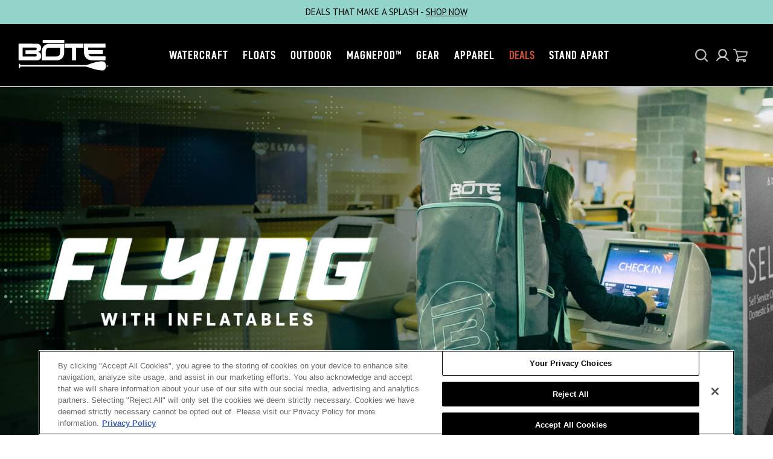

--- FILE ---
content_type: text/html; charset=utf-8
request_url: https://www.boteboard.com/blogs/experience/flying-with-inflatables
body_size: 143282
content:















<!doctype html>
<html
  class="no-js"
  data-scheme="light"
  data-hide-international-pricing="false"
  lang="en">
  <head>
    <meta charset="utf-8">
    <meta http-equiv="X-UA-Compatible" content="IE=edge">
    <meta name="viewport" content="width=device-width,initial-scale=1"><meta name="theme-color" content="#000000"><link rel="canonical" href="https://www.boteboard.com/blogs/experience/flying-with-inflatables">
    <link rel="preconnect" href="https://cdn.shopify.com" crossorigin><link
        rel="icon"
        type="image/png"
        href="//www.boteboard.com/cdn/shop/files/BOTE_favico_seafoam_v2_196cd4a8-ef2b-4629-99aa-7e03c7c85fef_32x32.png?v=1617284966"
      ><link rel="preconnect" href="https://fonts.shopifycdn.com" crossorigin>
      <title>Flying with Inflatables | BOTE</title>
    
      <meta name="description" content="These days, it’s never been easier to fly with inflatable products. Between BOTE’s super lightweight SUPs and our ridiculously portable and packable carry bags, flying with inflatables is pretty much as simple as checking a bag.">
    


<meta property="og:site_name" content="BOTE">
<meta property="og:url" content="https://www.boteboard.com/blogs/experience/flying-with-inflatables">
<meta property="og:title" content="Flying with Inflatables">
<meta property="og:type" content="article">
<meta property="og:description" content="These days, it’s never been easier to fly with inflatable products. Between BOTE’s super lightweight SUPs and our ridiculously portable and packable carry bags, flying with inflatables is pretty much as simple as checking a bag."><meta property="og:image" content="http://www.boteboard.com/cdn/shop/articles/homepage-block-min_616403bf-2d46-453d-981c-619e40d8154f.jpg?v=1655732465">
  <meta property="og:image:secure_url" content="https://www.boteboard.com/cdn/shop/articles/homepage-block-min_616403bf-2d46-453d-981c-619e40d8154f.jpg?v=1655732465">
  <meta property="og:image:width" content="3844">
  <meta property="og:image:height" content="2564"><meta name="twitter:card" content="summary_large_image">
<meta name="twitter:title" content="Flying with Inflatables">
<meta name="twitter:description" content="These days, it’s never been easier to fly with inflatable products. Between BOTE’s super lightweight SUPs and our ridiculously portable and packable carry bags, flying with inflatables is pretty much as simple as checking a bag.">


    <script type="text/javascript" src="//www.boteboard.com/cdn/shop/t/221/assets/constants.js?v=57430444635880596041752782013" defer="defer"></script>
		<script type="text/javascript" src="//www.boteboard.com/cdn/shop/t/221/assets/pubsub.js?v=2921868252632587581752782013" defer="defer"></script>
		<script type="text/javascript" src="//www.boteboard.com/cdn/shop/t/221/assets/global.js?v=140056857319714930211759292352" defer="defer"></script>

    
  <script>window.performance && window.performance.mark && window.performance.mark('shopify.content_for_header.start');</script><meta name="google-site-verification" content="Fg4LxYDldUqVBEYTFjexbix8PshRo5CCp4WApCCYAss">
<meta name="google-site-verification" content="G9Y5hOH1wgzdFt8wG1-jlLXaTmO7AR8gzu2TJEIogGw">
<meta name="google-site-verification" content="cZSv6wVz72nooXCUMsCdAL_VXRUYdj54tX1nUr7ifZM">
<meta id="shopify-digital-wallet" name="shopify-digital-wallet" content="/4690182262/digital_wallets/dialog">
<meta name="shopify-checkout-api-token" content="5d259271fa1c29502bf394617e763837">
<link rel="alternate" type="application/atom+xml" title="Feed" href="/blogs/experience.atom" />
<script async="async" src="/checkouts/internal/preloads.js?locale=en-US"></script>
<link rel="preconnect" href="https://shop.app" crossorigin="anonymous">
<script async="async" src="https://shop.app/checkouts/internal/preloads.js?locale=en-US&shop_id=4690182262" crossorigin="anonymous"></script>
<script id="apple-pay-shop-capabilities" type="application/json">{"shopId":4690182262,"countryCode":"US","currencyCode":"USD","merchantCapabilities":["supports3DS"],"merchantId":"gid:\/\/shopify\/Shop\/4690182262","merchantName":"BOTE","requiredBillingContactFields":["postalAddress","email","phone"],"requiredShippingContactFields":["postalAddress","email","phone"],"shippingType":"shipping","supportedNetworks":["visa","masterCard","amex","discover","elo","jcb"],"total":{"type":"pending","label":"BOTE","amount":"1.00"},"shopifyPaymentsEnabled":true,"supportsSubscriptions":true}</script>
<script id="shopify-features" type="application/json">{"accessToken":"5d259271fa1c29502bf394617e763837","betas":["rich-media-storefront-analytics"],"domain":"www.boteboard.com","predictiveSearch":true,"shopId":4690182262,"locale":"en"}</script>
<script>var Shopify = Shopify || {};
Shopify.shop = "boteboard.myshopify.com";
Shopify.locale = "en";
Shopify.currency = {"active":"USD","rate":"1.0"};
Shopify.country = "US";
Shopify.theme = {"name":"hosports-shopify-theme\/boteboard","id":142412644491,"schema_name":"Berlin","schema_version":"1.0.0","theme_store_id":null,"role":"main"};
Shopify.theme.handle = "null";
Shopify.theme.style = {"id":null,"handle":null};
Shopify.cdnHost = "www.boteboard.com/cdn";
Shopify.routes = Shopify.routes || {};
Shopify.routes.root = "/";</script>
<script type="module">!function(o){(o.Shopify=o.Shopify||{}).modules=!0}(window);</script>
<script>!function(o){function n(){var o=[];function n(){o.push(Array.prototype.slice.apply(arguments))}return n.q=o,n}var t=o.Shopify=o.Shopify||{};t.loadFeatures=n(),t.autoloadFeatures=n()}(window);</script>
<script>
  window.ShopifyPay = window.ShopifyPay || {};
  window.ShopifyPay.apiHost = "shop.app\/pay";
  window.ShopifyPay.redirectState = null;
</script>
<script id="shop-js-analytics" type="application/json">{"pageType":"article"}</script>
<script defer="defer" async type="module" src="//www.boteboard.com/cdn/shopifycloud/shop-js/modules/v2/client.init-shop-cart-sync_BN7fPSNr.en.esm.js"></script>
<script defer="defer" async type="module" src="//www.boteboard.com/cdn/shopifycloud/shop-js/modules/v2/chunk.common_Cbph3Kss.esm.js"></script>
<script defer="defer" async type="module" src="//www.boteboard.com/cdn/shopifycloud/shop-js/modules/v2/chunk.modal_DKumMAJ1.esm.js"></script>
<script type="module">
  await import("//www.boteboard.com/cdn/shopifycloud/shop-js/modules/v2/client.init-shop-cart-sync_BN7fPSNr.en.esm.js");
await import("//www.boteboard.com/cdn/shopifycloud/shop-js/modules/v2/chunk.common_Cbph3Kss.esm.js");
await import("//www.boteboard.com/cdn/shopifycloud/shop-js/modules/v2/chunk.modal_DKumMAJ1.esm.js");

  window.Shopify.SignInWithShop?.initShopCartSync?.({"fedCMEnabled":true,"windoidEnabled":true});

</script>
<script>
  window.Shopify = window.Shopify || {};
  if (!window.Shopify.featureAssets) window.Shopify.featureAssets = {};
  window.Shopify.featureAssets['shop-js'] = {"shop-cart-sync":["modules/v2/client.shop-cart-sync_CJVUk8Jm.en.esm.js","modules/v2/chunk.common_Cbph3Kss.esm.js","modules/v2/chunk.modal_DKumMAJ1.esm.js"],"init-fed-cm":["modules/v2/client.init-fed-cm_7Fvt41F4.en.esm.js","modules/v2/chunk.common_Cbph3Kss.esm.js","modules/v2/chunk.modal_DKumMAJ1.esm.js"],"init-shop-email-lookup-coordinator":["modules/v2/client.init-shop-email-lookup-coordinator_Cc088_bR.en.esm.js","modules/v2/chunk.common_Cbph3Kss.esm.js","modules/v2/chunk.modal_DKumMAJ1.esm.js"],"init-windoid":["modules/v2/client.init-windoid_hPopwJRj.en.esm.js","modules/v2/chunk.common_Cbph3Kss.esm.js","modules/v2/chunk.modal_DKumMAJ1.esm.js"],"shop-button":["modules/v2/client.shop-button_B0jaPSNF.en.esm.js","modules/v2/chunk.common_Cbph3Kss.esm.js","modules/v2/chunk.modal_DKumMAJ1.esm.js"],"shop-cash-offers":["modules/v2/client.shop-cash-offers_DPIskqss.en.esm.js","modules/v2/chunk.common_Cbph3Kss.esm.js","modules/v2/chunk.modal_DKumMAJ1.esm.js"],"shop-toast-manager":["modules/v2/client.shop-toast-manager_CK7RT69O.en.esm.js","modules/v2/chunk.common_Cbph3Kss.esm.js","modules/v2/chunk.modal_DKumMAJ1.esm.js"],"init-shop-cart-sync":["modules/v2/client.init-shop-cart-sync_BN7fPSNr.en.esm.js","modules/v2/chunk.common_Cbph3Kss.esm.js","modules/v2/chunk.modal_DKumMAJ1.esm.js"],"init-customer-accounts-sign-up":["modules/v2/client.init-customer-accounts-sign-up_CfPf4CXf.en.esm.js","modules/v2/client.shop-login-button_DeIztwXF.en.esm.js","modules/v2/chunk.common_Cbph3Kss.esm.js","modules/v2/chunk.modal_DKumMAJ1.esm.js"],"pay-button":["modules/v2/client.pay-button_CgIwFSYN.en.esm.js","modules/v2/chunk.common_Cbph3Kss.esm.js","modules/v2/chunk.modal_DKumMAJ1.esm.js"],"init-customer-accounts":["modules/v2/client.init-customer-accounts_DQ3x16JI.en.esm.js","modules/v2/client.shop-login-button_DeIztwXF.en.esm.js","modules/v2/chunk.common_Cbph3Kss.esm.js","modules/v2/chunk.modal_DKumMAJ1.esm.js"],"avatar":["modules/v2/client.avatar_BTnouDA3.en.esm.js"],"init-shop-for-new-customer-accounts":["modules/v2/client.init-shop-for-new-customer-accounts_CsZy_esa.en.esm.js","modules/v2/client.shop-login-button_DeIztwXF.en.esm.js","modules/v2/chunk.common_Cbph3Kss.esm.js","modules/v2/chunk.modal_DKumMAJ1.esm.js"],"shop-follow-button":["modules/v2/client.shop-follow-button_BRMJjgGd.en.esm.js","modules/v2/chunk.common_Cbph3Kss.esm.js","modules/v2/chunk.modal_DKumMAJ1.esm.js"],"checkout-modal":["modules/v2/client.checkout-modal_B9Drz_yf.en.esm.js","modules/v2/chunk.common_Cbph3Kss.esm.js","modules/v2/chunk.modal_DKumMAJ1.esm.js"],"shop-login-button":["modules/v2/client.shop-login-button_DeIztwXF.en.esm.js","modules/v2/chunk.common_Cbph3Kss.esm.js","modules/v2/chunk.modal_DKumMAJ1.esm.js"],"lead-capture":["modules/v2/client.lead-capture_DXYzFM3R.en.esm.js","modules/v2/chunk.common_Cbph3Kss.esm.js","modules/v2/chunk.modal_DKumMAJ1.esm.js"],"shop-login":["modules/v2/client.shop-login_CA5pJqmO.en.esm.js","modules/v2/chunk.common_Cbph3Kss.esm.js","modules/v2/chunk.modal_DKumMAJ1.esm.js"],"payment-terms":["modules/v2/client.payment-terms_BxzfvcZJ.en.esm.js","modules/v2/chunk.common_Cbph3Kss.esm.js","modules/v2/chunk.modal_DKumMAJ1.esm.js"]};
</script>
<script>(function() {
  var isLoaded = false;
  function asyncLoad() {
    if (isLoaded) return;
    isLoaded = true;
    var urls = ["https:\/\/live.bb.eight-cdn.com\/script.js?shop=boteboard.myshopify.com","https:\/\/cdn-loyalty.yotpo.com\/loader\/GzdOZO1g9gEB2Px5NrPILA.js?shop=boteboard.myshopify.com","https:\/\/id-shop.govx.com\/app\/boteboard.myshopify.com\/govx.js?shop=boteboard.myshopify.com","https:\/\/na.shgcdn3.com\/pixel-collector.js?shop=boteboard.myshopify.com","https:\/\/admin.revenuehunt.com\/embed.js?shop=boteboard.myshopify.com","https:\/\/justone.ai\/embed\/script-tags\/ffc183fe630d483eb317be6d1cba36f3\/shopifyEmbed.js?shop=boteboard.myshopify.com","https:\/\/cdn.roseperl.com\/storelocator-prod\/stockist-form\/boteboard-1750221165.js?shop=boteboard.myshopify.com","https:\/\/cdn.roseperl.com\/storelocator-prod\/setting\/boteboard-1760959094.js?shop=boteboard.myshopify.com","https:\/\/cdn.roseperl.com\/storelocator-prod\/wtb\/boteboard-1760959095.js?shop=boteboard.myshopify.com","https:\/\/d33a6lvgbd0fej.cloudfront.net\/script_tag\/secomapp.scripttag.js?shop=boteboard.myshopify.com","\/\/cdn.shopify.com\/proxy\/3f54a066b204c94854e6e6e5f64ecf65e43091aac94894752536e684c15bde95\/d33a6lvgbd0fej.cloudfront.net\/script_tag\/secomapp.scripttag.js?shop=boteboard.myshopify.com\u0026sp-cache-control=cHVibGljLCBtYXgtYWdlPTkwMA"];
    for (var i = 0; i < urls.length; i++) {
      var s = document.createElement('script');
      s.type = 'text/javascript';
      s.async = true;
      s.src = urls[i];
      var x = document.getElementsByTagName('script')[0];
      x.parentNode.insertBefore(s, x);
    }
  };
  if(window.attachEvent) {
    window.attachEvent('onload', asyncLoad);
  } else {
    window.addEventListener('load', asyncLoad, false);
  }
})();</script>
<script id="__st">var __st={"a":4690182262,"offset":-21600,"reqid":"65ace745-8a18-401e-9291-fe00546cd01b-1769774061","pageurl":"www.boteboard.com\/blogs\/experience\/flying-with-inflatables","s":"articles-557345669259","u":"c6e8ee8ae51a","p":"article","rtyp":"article","rid":557345669259};</script>
<script>window.ShopifyPaypalV4VisibilityTracking = true;</script>
<script id="captcha-bootstrap">!function(){'use strict';const t='contact',e='account',n='new_comment',o=[[t,t],['blogs',n],['comments',n],[t,'customer']],c=[[e,'customer_login'],[e,'guest_login'],[e,'recover_customer_password'],[e,'create_customer']],r=t=>t.map((([t,e])=>`form[action*='/${t}']:not([data-nocaptcha='true']) input[name='form_type'][value='${e}']`)).join(','),a=t=>()=>t?[...document.querySelectorAll(t)].map((t=>t.form)):[];function s(){const t=[...o],e=r(t);return a(e)}const i='password',u='form_key',d=['recaptcha-v3-token','g-recaptcha-response','h-captcha-response',i],f=()=>{try{return window.sessionStorage}catch{return}},m='__shopify_v',_=t=>t.elements[u];function p(t,e,n=!1){try{const o=window.sessionStorage,c=JSON.parse(o.getItem(e)),{data:r}=function(t){const{data:e,action:n}=t;return t[m]||n?{data:e,action:n}:{data:t,action:n}}(c);for(const[e,n]of Object.entries(r))t.elements[e]&&(t.elements[e].value=n);n&&o.removeItem(e)}catch(o){console.error('form repopulation failed',{error:o})}}const l='form_type',E='cptcha';function T(t){t.dataset[E]=!0}const w=window,h=w.document,L='Shopify',v='ce_forms',y='captcha';let A=!1;((t,e)=>{const n=(g='f06e6c50-85a8-45c8-87d0-21a2b65856fe',I='https://cdn.shopify.com/shopifycloud/storefront-forms-hcaptcha/ce_storefront_forms_captcha_hcaptcha.v1.5.2.iife.js',D={infoText:'Protected by hCaptcha',privacyText:'Privacy',termsText:'Terms'},(t,e,n)=>{const o=w[L][v],c=o.bindForm;if(c)return c(t,g,e,D).then(n);var r;o.q.push([[t,g,e,D],n]),r=I,A||(h.body.append(Object.assign(h.createElement('script'),{id:'captcha-provider',async:!0,src:r})),A=!0)});var g,I,D;w[L]=w[L]||{},w[L][v]=w[L][v]||{},w[L][v].q=[],w[L][y]=w[L][y]||{},w[L][y].protect=function(t,e){n(t,void 0,e),T(t)},Object.freeze(w[L][y]),function(t,e,n,w,h,L){const[v,y,A,g]=function(t,e,n){const i=e?o:[],u=t?c:[],d=[...i,...u],f=r(d),m=r(i),_=r(d.filter((([t,e])=>n.includes(e))));return[a(f),a(m),a(_),s()]}(w,h,L),I=t=>{const e=t.target;return e instanceof HTMLFormElement?e:e&&e.form},D=t=>v().includes(t);t.addEventListener('submit',(t=>{const e=I(t);if(!e)return;const n=D(e)&&!e.dataset.hcaptchaBound&&!e.dataset.recaptchaBound,o=_(e),c=g().includes(e)&&(!o||!o.value);(n||c)&&t.preventDefault(),c&&!n&&(function(t){try{if(!f())return;!function(t){const e=f();if(!e)return;const n=_(t);if(!n)return;const o=n.value;o&&e.removeItem(o)}(t);const e=Array.from(Array(32),(()=>Math.random().toString(36)[2])).join('');!function(t,e){_(t)||t.append(Object.assign(document.createElement('input'),{type:'hidden',name:u})),t.elements[u].value=e}(t,e),function(t,e){const n=f();if(!n)return;const o=[...t.querySelectorAll(`input[type='${i}']`)].map((({name:t})=>t)),c=[...d,...o],r={};for(const[a,s]of new FormData(t).entries())c.includes(a)||(r[a]=s);n.setItem(e,JSON.stringify({[m]:1,action:t.action,data:r}))}(t,e)}catch(e){console.error('failed to persist form',e)}}(e),e.submit())}));const S=(t,e)=>{t&&!t.dataset[E]&&(n(t,e.some((e=>e===t))),T(t))};for(const o of['focusin','change'])t.addEventListener(o,(t=>{const e=I(t);D(e)&&S(e,y())}));const B=e.get('form_key'),M=e.get(l),P=B&&M;t.addEventListener('DOMContentLoaded',(()=>{const t=y();if(P)for(const e of t)e.elements[l].value===M&&p(e,B);[...new Set([...A(),...v().filter((t=>'true'===t.dataset.shopifyCaptcha))])].forEach((e=>S(e,t)))}))}(h,new URLSearchParams(w.location.search),n,t,e,['guest_login'])})(!0,!0)}();</script>
<script integrity="sha256-4kQ18oKyAcykRKYeNunJcIwy7WH5gtpwJnB7kiuLZ1E=" data-source-attribution="shopify.loadfeatures" defer="defer" src="//www.boteboard.com/cdn/shopifycloud/storefront/assets/storefront/load_feature-a0a9edcb.js" crossorigin="anonymous"></script>
<script crossorigin="anonymous" defer="defer" src="//www.boteboard.com/cdn/shopifycloud/storefront/assets/shopify_pay/storefront-65b4c6d7.js?v=20250812"></script>
<script data-source-attribution="shopify.dynamic_checkout.dynamic.init">var Shopify=Shopify||{};Shopify.PaymentButton=Shopify.PaymentButton||{isStorefrontPortableWallets:!0,init:function(){window.Shopify.PaymentButton.init=function(){};var t=document.createElement("script");t.src="https://www.boteboard.com/cdn/shopifycloud/portable-wallets/latest/portable-wallets.en.js",t.type="module",document.head.appendChild(t)}};
</script>
<script data-source-attribution="shopify.dynamic_checkout.buyer_consent">
  function portableWalletsHideBuyerConsent(e){var t=document.getElementById("shopify-buyer-consent"),n=document.getElementById("shopify-subscription-policy-button");t&&n&&(t.classList.add("hidden"),t.setAttribute("aria-hidden","true"),n.removeEventListener("click",e))}function portableWalletsShowBuyerConsent(e){var t=document.getElementById("shopify-buyer-consent"),n=document.getElementById("shopify-subscription-policy-button");t&&n&&(t.classList.remove("hidden"),t.removeAttribute("aria-hidden"),n.addEventListener("click",e))}window.Shopify?.PaymentButton&&(window.Shopify.PaymentButton.hideBuyerConsent=portableWalletsHideBuyerConsent,window.Shopify.PaymentButton.showBuyerConsent=portableWalletsShowBuyerConsent);
</script>
<script data-source-attribution="shopify.dynamic_checkout.cart.bootstrap">document.addEventListener("DOMContentLoaded",(function(){function t(){return document.querySelector("shopify-accelerated-checkout-cart, shopify-accelerated-checkout")}if(t())Shopify.PaymentButton.init();else{new MutationObserver((function(e,n){t()&&(Shopify.PaymentButton.init(),n.disconnect())})).observe(document.body,{childList:!0,subtree:!0})}}));
</script>
<link id="shopify-accelerated-checkout-styles" rel="stylesheet" media="screen" href="https://www.boteboard.com/cdn/shopifycloud/portable-wallets/latest/accelerated-checkout-backwards-compat.css" crossorigin="anonymous">
<style id="shopify-accelerated-checkout-cart">
        #shopify-buyer-consent {
  margin-top: 1em;
  display: inline-block;
  width: 100%;
}

#shopify-buyer-consent.hidden {
  display: none;
}

#shopify-subscription-policy-button {
  background: none;
  border: none;
  padding: 0;
  text-decoration: underline;
  font-size: inherit;
  cursor: pointer;
}

#shopify-subscription-policy-button::before {
  box-shadow: none;
}

      </style>
<script id="sections-script" data-sections="header,footer" defer="defer" src="//www.boteboard.com/cdn/shop/t/221/compiled_assets/scripts.js?v=429207"></script>
<script>window.performance && window.performance.mark && window.performance.mark('shopify.content_for_header.end');</script>
  



  <script type="text/javascript">
    window.__shgProducts = window.__shgProducts || {};
    
      
      
    
  </script>



  <script type="text/javascript">
    
      window.__shgMoneyFormat = window.__shgMoneyFormat || {"USD":{"currency":"USD","currency_symbol":"$","currency_symbol_location":"left","decimal_places":2,"decimal_separator":".","thousands_separator":","}};
    
    window.__shgCurrentCurrencyCode = window.__shgCurrentCurrencyCode || {
      currency: "USD",
      currency_symbol: "$",
      decimal_separator: ".",
      thousands_separator: ",",
      decimal_places: 2,
      currency_symbol_location: "left"
    };
  </script>




<script id="etsMMNavigator">
    var ETS_MM_MONEY_FORMAT = "${{amount}}";
    var ETS_MM_LINK_LIST = [{id: "main-menu", title: "Mobile Main Menu", items: ["/account/login","https://www.boteboard.com/a/experience/",]},{id: "footer", title: "Footer menu", items: ["/search","/blogs/careers",]},{id: "shop-sub-menu-old", title: "Sub Menu - Shop", items: ["/collections/solid-paddle-boards","/collections/inflatable-paddle-boards","/collections/floats","/collections/inflatable-kayaks","/collections/micro-skiffs","/collections/coolers","/collections/accessories","/collections/apparel-lifestyle","/collections/all-bote-products","/collections/deals",]},{id: "sub-menu-paddleboards-activity", title: "Sub Menu - Paddleboards Activity", items: ["/collections/solid-paddle-boards?pf_t_activity=activity%3AAll+Purpose","/collections/solid-paddle-boards?pf_t_activity=activity%3AFishing","/collections/solid-paddle-boards?pf_t_activity=activity%3AFitness","/collections/solid-paddle-boards?pf_t_activity=activity%3AFamily+Fun","/collections/solid-paddle-boards?pf_t_activity=activity%3AExpedition",]},{id: "sub-menu-solid-paddle-boards", title: "Sub Menu - Solid Paddle Boards", items: ["/collections/breeze-gatorshell-paddle-boards","/collections/flood-gatorshell-paddle-boards","/collections/hd-gatorshell-paddle-boards","/collections/rackham-gatorshell-paddle-boards","/collections/traveller-paddle-boards","https://www.boteboard.com/collections/solid-paddle-boards?pf_t_package=package%3AYes",]},{id: "sub-menu-inflatable-paddle-boards", title: "Sub Menu - Inflatable Paddle Boards", items: ["/products/flow-aero-080-native-stripes-kids-inflatable-paddle-board","/products/wulf-aero-104-native-floral-inflatable-paddle-board","/collections/breeze-aero-inflatable-paddle-boards","/collections/flood-aero-inflatable-paddle-boards","/collections/hd-aero-inflatable-paddle-boards","/collections/rackham-aero-inflatable-paddle-boards","/collections/traveller-aero-inflatable-paddle-boards","https://www.boteboard.com/collections/inflatable-paddle-boards?pf_t_package=package%3AYes",]},{id: "sub-menu-skiffs-activity", title: "Sub Menu - Skiffs Activity", items: []},{id: "sub-menu-rigid-skiffs", title: "Sub Menu - Rigid Skiffs", items: []},{id: "sub-menu-inflatable-skiffs", title: "Sub Menu - Inflatable Skiffs", items: []},{id: "sub-menu-accessories", title: "Sub Menu - Accessories", items: ["/collections/attachments","/collections/storage-travel","/collections/protection-gear","/collections/accessories",]},{id: "sub-menu-gear", title: "Sub Menu - Gear", items: ["/collections/accessories","/pages/magnepod","/collections/storage-travel","/collections/accessories",]},{id: "experience", title: "Experience Menu", items: ["https://www.boteboard.com/a/experience/stories/","https://www.boteboard.com/a/experience/journal/","https://www.boteboard.com/a/experience/videos/",]},{id: "stand-apart-menu", title: "Stand Apart Menu", items: ["/pages/why-bote","/pages/darkroom",]},{id: "forms-pages-sidebar-nav", title: "Help & Support Menu", items: ["/account","/policies/terms-of-service",]},{id: "146722488438-child-2382155d7813b3484e0e0afdbc725b3f-legacy-safety", title: "Safety", items: ["/collections/life-jackets-pfds","/products/coiled-leash","/collections/sun-protection",]},{id: "146723143798-child-80bcde4c395b019e5771222d5af05371-legacy-stories", title: "Stories", items: ["https://www.boteboard.com/a/experience/stories/lifestyle/","https://www.boteboard.com/a/experience/stories/fishing/","https://www.boteboard.com/a/experience/stories/fitness/","https://www.boteboard.com/a/experience/stories/hunting/","https://www.boteboard.com/a/experience/stories/outreach/","https://www.boteboard.com/a/experience/stories/",]},{id: "146723209334-child-60f7de04570afb8cada889a0d864e4f0-legacy-journal", title: "Journal", items: ["https://www.boteboard.com/a/experience/journal/podcast/","https://www.boteboard.com/a/experience/journal/recreation/","https://www.boteboard.com/a/experience/journal/outdoors/","https://www.boteboard.com/a/experience/journal/lifestyle/","https://www.boteboard.com/a/experience/journal/",]},{id: "148118306934-child-315df25ee94388174d42052d7a9adbc2-legacy-videos", title: "Videos", items: ["https://www.boteboard.com/a/experience/videos/how-to/","https://www.boteboard.com/a/experience/videos/product/","https://www.boteboard.com/a/experience/videos/",]},{id: "146723242102-child-ca88d2c1a69720be0e03d952ccadeb63-legacy-why-bote", title: "Why BOTE", items: ["/pages/who-we-are","/pages/gatorshell-technology","/pages/inflatable-technology","/pages/find-your-bote-old",]},{id: "146723471478-child-7754a03a88a73993a571aee43026ba89-legacy-orders", title: "Orders", items: ["/account","/pages/bote-warranty",]},{id: "sub-menu-docks", title: "Sub menu - Docks", items: []},{id: "146722422902-child-9f59ffe94dc20894022c08c74f871361-legacy-shop-accessories", title: "Shop Accessories", items: ["/collections/paddle-board-accessories","/collections/kayak-accessories","/collections/magnepod-accessories","/collections/beach-gear","/products/aero-sup-paddle-seat","/products/magneboom-wake-waterproof-speaker",]},{id: "146722455670-child-de7bb8394de5ef9d3ab6cdcdb033513a-legacy-attachments", title: "Attachments", items: ["/collections/rac-systems","/collections/paddles-fins","/collections/seating-accessories","/collections/attachments",]},{id: "146722979958-child-c55008451dcff1b332a21550da8a58c9-legacy-magnepod", title: "MAGNEPOD™", items: ["/collections/drinkware","/collections/magnepod-accessories?pf_t_type=type%3AHitchhiker","/collections/magnepod-accessories?pf_t_type=type%3ASpeaker",]},{id: "149480341622-child-a6c7154e6d988cd17bee24c289985799-legacy-store-policies", title: "Store Policies", items: ["/pages/legal",]},{id: "146722947190-child-41e1e138e0ca973bc0d2cc7a3bdadb91-legacy-gear", title: "Gear", items: ["/collections/rac-systems","/collections/paddles-fins","/collections/life-jackets-pfds","/products/coiled-leash","/collections/attachments",]},{id: "sub-menu-coolers", title: "Sub Menu - Coolers", items: ["/collections/hard-coolers","/collections/magnepod-accessories",]},{id: "151507370102-child-18615841e59b36aca7c44acda08088a7-legacy-kula-coolers", title: "KULA Coolers", items: ["/collections/hard-coolers?pf_t_size=size%3A5+GAL","https://www.boteboard.com/collections/coolers?pf_t_size=size%3A10+GAL","/collections/kula-cooler-accessories",]},{id: "sub-menu-skiffs", title: "Sub Menu - Skiffs", items: ["/collections/solid-micro-skiffs","/collections/inflatable-micro-skiffs",]},{id: "sub-menu-kayaks", title: "Sub Menu - Kayaks", items: ["/pages/inflatable-kayaks",]},{id: "243458244726-child-85857ff1c49c8dbf120bc8d76439a666-legacy-inflatable-kayaks", title: "Inflatable Kayaks", items: ["/collections/lono-aero-inflatable-kayaks","/collections/deus-aero-inflatable-kayaks","/collections/zeppelin-aero-inflatable-kayaks","https://www.boteboard.com/collections/inflatable-kayaks?pf_t_package=package%3AYes",]},{id: "244990673014-child-2a7027b9a0a7f0f6692fe53cb2fbc88f-legacy-travel-storage", title: "Travel & Storage", items: ["/collections/transport-accessories","/collections/board-bags","/collections/waterproof-packs","/products/mule-cart","/collections/pumps",]},{id: "148188332150-child-0ebc2b8fdf8e8722ac6edc028f256ee2-legacy-experience", title: "Experience", items: ["https://www.boteboard.com/a/experience/stories/","https://www.boteboard.com/a/experience/journal/podcast/","https://www.boteboard.com/a/experience/journal/","https://www.boteboard.com/a/experience/videos/",]},{id: "263306084491-child-60cc291d87b8d7c9f3fde1cb7ed93778-legacy-darkroom", title: "Darkroom", items: ["/blogs/experience/darkroom","/blogs/experience/the-darkroom-revival",]},{id: "footer-bottom-menu", title: "Retheming Footer Bottom Menu", items: []},{id: "experience-1", title: "Retheming Experience", items: ["/blogs/experience",]},{id: "header-main-menu", title: "Retheming Header Main Menu", items: ["#","#","#","#","#","#",]},{id: "retheming-footer-menu", title: "Retheming Footer Menu", items: ["https://www.boteboard.com/a/experience/","/pages/store-locator-old","/pages/contact-us-old",]},{id: "412257550475-child-fbbb760a589769f51b407111e1e75ef3-legacy-experience", title: "experience", items: ["/blogs/experience/tagged/story","/blogs/experience/tagged/journal","/blogs/experience/tagged/podcast","/blogs/experience/tagged/video","/pages/bote-house-belize","https://www.boteboard.com/a/experience/",]},{id: "412257943691-child-ffd87081ba36b770b67f7b32459ace0f-legacy-dealers-affiliates", title: "dealers & Affiliates", items: ["/pages/store-locator-old","/pages/influencer-program",]},{id: "retheming-paddle-boards", title: "Retheming Paddle Boards	", items: ["/collections/paddle-boards",]},{id: "412258992267-child-2b3e70f903cc96cda0ff87a198730492-legacy-paddle-boards", title: "Paddle Boards", items: ["/collections/paddle-boards","#","/collections/paddle-boards",]},{id: "412257255563-child-b6738a2a874aa36a3e9dbcce80b34f4f-legacy-experience", title: "Experience", items: ["/blogs/experience","/blogs/experience","#","#",]},{id: "retheming-kayaks", title: "Retheming Kayaks", items: ["/collections/inflatable-kayaks",]},{id: "412259418251-child-431be93afa83fd73836e7f52bfe21276-legacy-kayaks", title: "Kayaks", items: ["/collections/inflatable-kayaks","#","/collections/inflatable-kayaks",]},{id: "retheming-micro-skiffs", title: "Retheming Micro Skiffs", items: ["#",]},{id: "412259582091-child-aa6c2485171cbdd1cabc026fbacc4e07-legacy-micro-skiffs", title: "Micro Skiffs", items: ["/collections/micro-skiffs","/collections/micro-skiffs","/collections/micro-skiffs",]},{id: "412259647627-child-498829c78736595a3fc1225604058cab-legacy-micro-skiffs", title: "Micro Skiffs", items: ["/collections/solid-micro-skiffs","/collections/inflatable-micro-skiffs","/collections/micro-skiff-motors","/collections/skiff-accessories","/collections/micro-skiffs",]},{id: "412259811467-child-9ec80eb1cfc5c2e419ece8b292d06ca6-legacy-shop-by-activity", title: "Shop By Activity", items: ["/collections/all-purpose-micro-skiffs","/collections/fishing-micro-skiffs","/collections/expedition-micro-skiffs","/collections/hunting-micro-skiffs","/collections/micro-skiffs",]},{id: "retheming-leisure", title: "Retheming Leisure", items: ["#",]},{id: "412259975307-child-3b8aee83ce7fd69fb04346b06bf957f0-legacy-leisure", title: "Leisure", items: ["/collections/leisure-bote-product","#","/collections/inflatable-docks","/collections/inflatable-seating","/collections/coolers",]},{id: "412260040843-child-d7e8db6ede563b0faa157460ff3e8408-legacy-inflatable-docks", title: "Inflatable Docks", items: ["/products/inflatable-dock-hangout-classic","/collections/inflatable-dock-10","/collections/inflatable-dock-7","/collections/inflatable-dock-fx","/collections/inflatable-dock-accessories","/collections/inflatable-docks",]},{id: "412260237451-child-ae0cb4d147406418edd3e5563d593194-legacy-inflatable-seating", title: "Inflatable Seating", items: ["/products/inflatable-aero-chair","/products/inflatable-aero-chair-xl","/collections/seating-accessories","/collections/inflatable-seating",]},{id: "412260434059-child-ceea3b43589b759f0c64318b2dfa8785-legacy-kula-coolers", title: "KULA Coolers", items: ["/collections/hard-coolers","/collections/soft-coolers","/collections/kula-cooler-accessories","/collections/coolers",]},{id: "retheming-gear", title: "Retheming Gear", items: ["#",]},{id: "412260630667-child-3fc8f7b65d61c7bc1d00bdb892791768-legacy-gear", title: "Gear", items: ["/collections/water-gear","/collections/watercraft-gear","/collections/water-gear","/collections/apparel-lifestyle",]},{id: "412260696203-child-a6c600a8eb5f64f1d860faee3309a3bb-legacy-watercraft-gear", title: "Watercraft Gear", items: ["/collections/paddle-board-accessories","/collections/kayak-accessories","/collections/rac-systems","/collections/magnepod-accessories","/collections/transport-accessories","/collections/protection-gear","/collections/pumps","/collections/watercraft-gear",]},{id: "412260958347-child-d368202a7db972364a163aa829e70289-legacy-outdoor-gear", title: "Outdoor Gear", items: ["/collections/coolers","/collections/waterproof-packs","/collections/beach-gear","/collections/towels","/collections/water-gear",]},{id: "412261154955-child-9dff84adff6d7d023e58ead700547958-legacy-apparel-misc", title: "Apparel & Misc", items: ["/collections/tees-tanks","/collections/performance-apparel","/collections/headwear","/collections/stickers-decals","/products/egift-card","/collections/apparel-lifestyle",]},{id: "412261843083-child-59e63f0062b7763e9b5d2cb7c02abfdc-legacy-shop-by-activity", title: "Shop By Activity", items: ["/pages/family-fun","/pages/all-purpose","/pages/fishing","/pages/leisure","/pages/fitness","/pages/expedition","/collections/paddle-boards",]},{id: "412262301835-child-1c260fd2098a7b5dada690679686d003-legacy-shop-by-activity", title: "Shop By Activity", items: ["/pages/family-fun","/pages/all-purpose","/pages/fishing","/pages/fitness","/pages/expedition","/collections/inflatable-kayaks",]},{id: "412262531211-child-b97b32e13b858185e458c2297eadaa14-legacy-experience", title: "Experience", items: ["/blogs/experience/tagged/journal","/blogs/experience/tagged/how-to","/blogs/experience/tagged/story","/blogs/experience/tagged/podcast","/blogs/experience/tagged/video","/blogs/experience",]},{id: "412262760587-child-6dd06095e7d5f438cd52dcb38d825069-legacy-about-bote", title: "About BOTE", items: ["/pages/who-we-are-old","/pages/gatorshell-technology","/pages/inflatable-technology",]},{id: "412262891659-child-3a4202dd6278e49b9766c16ab8469815-legacy-help-support", title: "Help & Support", items: ["/pages/store-locator","/pages/bote-warranty","/pages/frequently-asked-questions",]},{id: "412304277643-child-89760656658c43128538840e915472e5-legacy-help-support", title: "help & support", items: ["/pages/bote-warranty","/pages/frequently-asked-questions","/pages/contact-us-old","/pages/careers",]},{id: "412579790987-child-f53c62034808b311834022f854a4e8ca-legacy-hot-items", title: "HOT ITEMS", items: ["/products/aeropump-auto-electric-pump-ii","/collections/sup-kayak-dock-favorites","/pages/magnepod",]},{id: "413130948747-child-12fa995a1d470fc17911d7d9fa6c33f6-legacy-hot-items", title: "HOT ITEMS", items: ["/products/aeropump-auto-electric-pump-ii","/collections/sup-kayak-dock-favorites","/pages/magnepod",]},{id: "413131014283-child-35126b0c4848486652bb99de09f25c13-legacy-hot-items", title: "HOT ITEMS", items: ["/products/aeropump-auto-electric-pump-ii","/collections/sup-kayak-dock-favorites","/pages/magnepod",]},{id: "footer-bottom-menu-1", title: "Footer Bottom Menu", items: ["/pages/find-your-bote-old","/pages/store-locator","/pages/become-a-dealer","/pages/careers","/pages/faq","/policies/privacy-policy","/pages/accessibility",]},{id: "amp-menu", title: "AMP Menu", items: ["#","#","#","#","#","#",]},{id: "413380968587-child-10492c7421bbc49900b5fe34687ae030-legacy-paddle-boards", title: "Paddle Boards", items: ["/collections/inflatable-paddle-boards","/collections/solid-paddle-boards",]},{id: "413381066891-child-fb1457ff4421e468db4ddd8ca3dc2963-legacy-kayaks", title: "Kayaks", items: ["/collections/inflatable-kayaks",]},{id: "413381132427-child-f68349a142349fd71050376bcdd01187-legacy-micro-skiffs", title: "Micro Skiffs", items: ["/collections/solid-micro-skiffs","/collections/inflatable-micro-skiffs","/collections/skiff-accessories",]},{id: "413381263499-child-e1982c75b5367eac750b2f31b66d1f94-legacy-leisure", title: "Leisure", items: ["/collections/inflatable-docks","/collections/inflatable-seating","/collections/coolers",]},{id: "413381296267-child-826d32e5afb5f1a5001ad923d2ad4642-legacy-gear", title: "Gear", items: ["/collections/watercraft-gear","/collections/water-gear","/collections/apparel-lifestyle",]},{id: "413381329035-child-499f9b294564a0a30080b671a3d75436-legacy-experience", title: "Experience", items: ["/blogs/experience",]},{id: "mobile-main-menu", title: "Mobile Main Menu New", items: ["/collections/deals","/collections/packages","/collections/paddle-boards","/collections/inflatable-kayaks","/collections/hybrid-collection","#","/pages/magnepod","/collections/outdoor-living","/collections/coolers","/collections/micro-skiffs","/collections/accessories","/collections/apparel-lifestyle","#","/pages/contact-us-old","/account",]},{id: "413483597963-child-99f9075c3eec4603e01dc6fbdeb1e173-legacy-floats", title: "Floats", items: ["/collections/hangout-suite","/collections/inflatable-docks","/collections/floats",]},{id: "413483630731-child-4cb4747471323d56e436aaf59553febc-legacy-hangout-suite", title: "Hangout Suite", items: ["/collections/hangout-suite?pf_t_float_type=hangouttype%3AChair","/collections/hangout-suite?pf_t_float_type=hangouttype%3ADock","/collections/hangout-suite?pf_t_float_type=hangouttype%3ALounge&pf_t_float_type=hangouttype%3ATube","/collections/hangout-configurations","/collections/hangout-accessories","/collections/hangout-suite",]},{id: "413483696267-child-6ffe09d2ec184ee0696b2fed00ceaf68-legacy-docks-hammocks", title: "Docks & Hammocks", items: ["/products/inflatable-dock-7-classic","/products/inflatable-dock-10-classic","/products/inflatable-hangout-water-hammock-7-classic","/products/inflatable-hangout-water-hammock-10-classic","/products/inflatable-hangout-water-hammock-15-classic",]},{id: "413483925643-child-9ef982d8d7e9e29cc1ac3711f72ec129-legacy-kayaks", title: "Kayaks", items: ["/collections/inflatable-kayaks","/collections/inflatable-kayaks",]},{id: "413484056715-child-8e528e7f2069b8c0dffe6b9175f1dcf4-legacy-skiffs", title: "Skiffs", items: ["/collections/solid-micro-skiffs","/collections/inflatable-micro-skiffs",]},{id: "413484155019-child-35de74584f5c081c29bcd2d4e9e4d334-legacy-coolers", title: "Coolers", items: ["/collections/hard-coolers?pf_t_size=size%3A5+GAL","https://www.boteboard.com/collections/coolers?pf_t_size=size%3A10+GAL","/collections/kula-cooler-accessories","/collections/coolers",]},{id: "413484384395-child-0572d600dec1803bee87087033be3093-legacy-accessories", title: "Accessories", items: ["/collections/accessories","/collections/magnepod-accessories","/collections/storage-travel","/pages/magnepod","/collections/accessories","/products/egift-card",]},{id: "413484417163-child-039ce81a3e2b01c5c82cff4b9a10bf54-legacy-gear", title: "Gear", items: ["/collections/rac-systems","/collections/paddles-fins","/collections/life-jackets-pfds","/products/coiled-leash","/collections/attachments",]},{id: "413484581003-child-5aff5f77d201fce9713c908151abf5f9-legacy-storage-travel", title: "Storage & Travel", items: ["/collections/transport-accessories","/collections/board-bags","/collections/waterproof-packs","/products/mule-cart","/collections/pumps",]},{id: "413484777611-child-dda2f27d5393628432126e2249725d6b-legacy-magnepod", title: "MAGNEPOD™", items: ["/collections/drinkware","/collections/magnepod-accessories?pf_t_type=type%3AHitchhiker","/collections/magnepod-accessories?pf_t_type=type%3ASpeaker","/collections/magnepod-accessories",]},{id: "413485006987-child-2aa3bfaa4c7e85dfee176ab8968f37e3-legacy-shop-by-category", title: "Shop By Category", items: ["/collections/paddle-board-accessories","/collections/kayak-accessories","/collections/hangout-accessories","/collections/beach-gear",]},{id: "413485138059-child-2bbc00d62ed9a07da7121541808ae54a-legacy-apparel", title: "Apparel", items: ["/collections/apparel-lifestyle","/collections/sun-protection","/collections/apparel-accessories",]},{id: "413485695115-child-1d2d0b5211ba87837ff33b86d04dce7c-legacy-stand-apart", title: "Stand Apart", items: ["/blogs/experience","/pages/experience","/pages/why-bote","/pages/darkroom",]},{id: "413485891723-child-3b61d2bf9ce77c66fbf9095b5add3d97-legacy-darkroom", title: "Darkroom", items: ["/blogs/experience/darkroom","/blogs/experience/the-darkroom-revival",]},{id: "experience-new", title: "Experience New", items: ["/blogs/experience","/pages/experience","/pages/faq",]},{id: "413486186635-child-4f7fa60157fc83888e7175a0a7743360-legacy-field-guide", title: "Field Guide", items: ["/blogs/experience/tagged/journal","/blogs/experience/tagged/how-to","/blogs/experience/tagged/podcast","/blogs/experience/tagged/video",]},{id: "413486252171-child-8b27685539d8a5f8d886c1c2e3a45202-legacy-help-support", title: "Help & Support", items: ["/pages/contact-us","/pages/store-locator","/pages/register-your-bote-old","/pages/faq","/pages/maintenance-care",]},{id: "413486153867-child-571c2744c77892a80e733eada93446f9-legacy-experience", title: "Experience", items: ["/blogs/experience/tagged/story","/pages/bote-house-islamorada","/pages/bote-house-belize","/pages/flagship-locations","/pages/experience#guided-trips","/blogs/ambassadors",]},{id: "sub-menu-floats", title: "Sub Menu - Floats", items: ["#","/pages/hangout-suite","/collections/inflatable-docks","/pages/aero-lounge",]},{id: "413486973067-child-f7f191e069f790f56c7329b7a6898581-legacy-solid-skiffs", title: "Solid Skiffs", items: ["/collections/solid-micro-skiffs",]},{id: "241388454006-child-046d325454296af8f3814ae9cff2502f-legacy-inflatable-skiffs", title: "Inflatable Skiffs", items: ["/collections/inflatable-micro-skiffs",]},{id: "413486547083-child-b60940a2d185503d500283dd2f7e967e-legacy-bote-hangouts", title: "BOTE Hangouts", items: ["/collections/hangout-suite","/collections/hangout-configurations","/collections/hangout-accessories",]},{id: "413486579851-child-b2cb2932311727b2b156b2dc5b9c3694-legacy-bote-docks", title: "BOTE Docks", items: ["/products/inflatable-dock-7-classic-2022","/products/inflatable-dock-10-classic-2022",]},{id: "413486612619-child-51f6f77ad7ef214937db4bdaffb78471-legacy-aero-lounge", title: "Aero Lounge", items: ["/products/inflatable-aero-bag-toss-classic","/collections/inflatable-seating","/collections/aero-lounge-accessories","/collections/aero-lounge",]},{id: "sub-menu-apparel", title: "Sub Menu - Apparel", items: ["/collections/apparel-lifestyle","/collections/waterproof-packs",]},{id: "413487267979-child-951adcd47033340ab17ce04f564f2857-legacy-bote-apparel", title: "BOTE Apparel", items: ["/collections/tees-tanks","/collections/performance-apparel","/collections/headwear","/collections/apparel-lifestyle",]},{id: "148187840630-child-51b7111b3d161ff1fbdd4bd2de0a3916-legacy-storage-travel", title: "Storage & Travel", items: ["/collections/transport-accessories","/collections/board-bags","/collections/waterproof-packs","/products/mule-cart","/collections/pumps",]},{id: "415655002251-child-96ad4d0e65f6896f1cc2491856fbdd68-legacy-waterproof-packs", title: "Waterproof Packs", items: ["/collections/waterproof-packs?pf_t_type=type%3ASlingpack","/collections/waterproof-packs?pf_t_type=type%3ABackpack","/collections/waterproof-packs?pf_t_type=type%3ADuffel+Bag","/collections/waterproof-packs?pf_t_type=type%3AHitchhiker","/collections/waterproof-packs?pf_t_type=type%3ABelt+Pack",]},{id: "sub-menu-shop-holiday", title: "Sub Menu - Shop Holiday", items: ["/collections/all","/collections/all","/collections/all",]},{id: "415714672779-child-469b4471f56e1498920a2663b9453423-legacy-popular-gifts", title: "Popular Gifts", items: ["/products/rackham-aero-11-no-quarter-package","/products/inflatable-aero-chair","/products/drift-8-kids-inflatable-paddle-board","/products/inflatable-dock-hangout-classic","/collections/breeze-aero-inflatable-paddle-boards",]},{id: "415714869387-child-c6628875d35a91b28176236129113455-legacy-gifts-by-activity", title: "Gifts by Activity", items: ["/collections/family-fun-bote-products","/collections/fishing-bote-products","/collections/floats","/collections/all-purpose-bote-products","/collections/expedition-bote-products","/collections/fitness-bote-products",]},{id: "415715098763-child-671db15b416f64cec68a618568ca0f2a-legacy-gifts-by-type", title: "Gifts by Type", items: ["/collections/all?pf_pt_product_type=Inflatable+Paddle+Boards","/collections/all?pf_pt_product_type=Solid+Paddle+Boards","/collections/all?pf_pt_product_type=Inflatable+Kayaks","/collections/all?pf_pt_product_type=Inflatable+Docks&pf_pt_product_type=Inflatable+Seating","/collections/all?pf_pt_product_type=Inflatable+Micro+Skiffs&pf_pt_product_type=Solid+Micro+Skiffs","/collections/all",]},{id: "sub-menu-inflatable-paddleboards-activity", title: "Sub Menu - Inflatable Paddleboards Activity", items: ["/collections/inflatable-paddle-boards?pf_t_activity=activity%3AAll+Purpose","/collections/inflatable-paddle-boards?pf_t_activity=activity%3AFishing","/collections/inflatable-paddle-boards?pf_t_activity=activity%3AFitness","/collections/inflatable-paddle-boards?pf_t_activity=activity%3AFamily+Fun","/collections/inflatable-paddle-boards?pf_t_activity=activity%3AExpedition",]},{id: "413485858955-child-9d2a24e9df2c8cabedf789d226aa32a6-legacy-help-support", title: "Help & Support", items: ["/pages/contact-us","/pages/store-locator","/pages/register-your-bote-old","/pages/faq","/pages/maintenance-care","/pages/corporate-branding",]},{id: "sub-menu-kayak-activity", title: "Sub Menu - Kayak Activity", items: ["/collections/pedal-drive-kayaks","/collections/fishing-kayaks","/collections/solo-kayaks","/collections/tandem-kayaks","/collections/recreation-kayaks",]},{id: "431563473035-child-3b396c36b1f0b98708595979075680b6-legacy-inflatable-kayaks", title: "Inflatable Kayaks", items: ["/collections/koda-aero-inflatable-kayaks","/collections/vali-aero-inflatable-kayaks","/products/deus-aero-11-native-aqua-inflatable-kayak","/collections/lono-aero-inflatable-kayaks","/collections/zeppelin-aero-inflatable-kayaks","/collections/inflatable-kayaks",]},{id: "431563505803-child-11839f874c1e5723d6281426d031ec9b-legacy-featured-kayaks", title: "Featured Kayaks", items: ["/collections/pedal-drive-kayaks","/collections/solo-kayaks","/collections/tandem-kayaks","/collections/fishing-kayaks",]},{id: "sub-menu-fathers-day", title: "Sub Menu - Fathers Day", items: ["/collections/gifts-for-dad","/collections/gifts-for-dad","/collections/gifts-for-dad",]},{id: "436344324235-child-908d3066837a8a3d93f7db3504f1a508-legacy-gifts-by-activity", title: "Gifts by Activity", items: ["/collections/gifts-for-dad?pf_t_activity=activity%3AFamily+Fun","/collections/gifts-for-dad?pf_t_activity=activity%3AFishing","/collections/gifts-for-dad?pf_t_activity=activity%3ALeisure","/collections/gifts-for-dad?pf_t_activity=activity%3AAll+Purpose","/collections/gifts-for-dad?pf_t_activity=activity%3AExpedition","/collections/gifts-for-dad?pf_t_activity=activity%3AFitness",]},{id: "436344357003-child-42dc2c8b26bdcc66b4ee36160b8cdd51-legacy-gifts-by-type", title: "Gifts by Type", items: ["/collections/gifts-for-dad?pf_pt_product_type=Inflatable+Paddle+Boards","/collections/gifts-for-dad?pf_pt_product_type=Solid+Paddle+Boards","/collections/gifts-for-dad?pf_pt_product_type=Inflatable+Kayaks","/collections/gifts-for-dad?pf_pt_product_type=Inflatable+Docks&pf_pt_product_type=Inflatable+Seating","/collections/gifts-for-dad?pf_pt_product_type=Inflatable+Micro+Skiffs&pf_pt_product_type=Solid+Micro+Skiffs","/collections/gifts-for-dad",]},{id: "436344291467-child-efa8ab0e67e6229765cca9055a97f62f-legacy-popular-gifts", title: "Popular Gifts", items: ["/products/lono-aero-126-bug-slinger-silver-king-inflatable-kayak","/products/breeze-106-classic-cypress-paddle-board","/products/inflatable-hangout-chair-classic-2022","/products/hd-aero-116-classic-cypress-inflatable-paddle-board","/collections/gifts-for-dad?pf_pt_product_type=Coolers",]},{id: "438029385867-child-41dddfda96ecf333abe02ee277c13b07-legacy-magnepod", title: "MAGNEPOD™", items: ["/collections/drinkware","/products/magneboom-wake-waterproof-speaker","/products/magnepod-stashpod-lid",]},{id: "sub-menu-shop-collections", title: "Sub Menu - Shop Collections", items: ["#","#","#",]},{id: "439576232075-child-b2448ff1c0d8cc2342ba9287dcd719ff-legacy-featured", title: "Featured", items: ["/collections/valentines-stand-apart","/collections/packages","/collections/hangout-suite","/collections/aero-lounge",]},{id: "439576297611-child-220913fb3d7319d6ca634d7aa5678403-legacy-style-spotlight", title: "Style Spotlight", items: ["/collections/verge-camo-styles","/collections/bug-slinger-backwater","/collections/native-paradise-styles","/collections/bug-slinger-bonefish-styles","/collections/native-spectrum-styles",]},{id: "439576494219-child-d73b5c5ce0ef8a6a94572f65c2c58bac-legacy-core-styles", title: "Core Styles", items: ["/collections/classic-styles","/collections/bug-slinger-styles","/collections/native-styles","/collections/full-trax-styles","/collections/verge-camo-styles",]},{id: "440281759883-child-989d75181731d3fec63e1c3716402a11-legacy-featured", title: "Featured", items: ["/products/inflatable-hangout-water-hammock-10-classic","/products/inflatable-hangout-chair-classic-2022","/products/aerorondak-chair","/products/hangout-bar-classic","/products/inflatable-aero-table-classic",]},{id: "440282611851-child-d6ccffcc30e1230bd68ee905c39f0a38-legacy-featured-floats", title: "Featured Floats", items: ["/products/hangout-bar-classic","/products/inflatable-hangout-sling-chair-classic","/products/inflatable-hangout-water-hammock-15-classic","/products/inflatable-hangout-chair-classic","/collections/floats",]},{id: "rethemeing-utility", title: "Retheming Utility", items: ["#","#",]},{id: "retheming-main-menu", title: "Retheming Main Menu", items: ["/collections/bote-watercraft","#","#","#","#",]},{id: "zz-development-footer", title: "zz-development-footer", items: ["#","#","#",]},{id: "448824705163-child-dbbac6bc77a49d5e18a3f9ac7afed952-legacy-bote", title: "Bōte", items: ["/pages/who-we-are-old","/pages/find-your-bote-old","#","#",]},{id: "448824901771-child-9da1e6d99adafc2bbb4d7b56aae4234c-legacy-support", title: "Support", items: ["/pages/contact-us-old","/pages/shipping-policy","/pages/returns","#","/pages/kula-warranty-registration","/pages/maintenance-care",]},{id: "448825131147-child-27a228e53222865e0198f85b104fe868-legacy-destinations", title: "Destinations", items: ["/pages/flagship-locations","/pages/bote-house-belize","/pages/store-locator","/pages/become-a-dealer",]},{id: "retheming-watercrafts", title: "Retheming Watercrafts", items: ["#","#","#","#","#","#","#",]},{id: "retheming-floats", title: "Retheming Floats", items: ["#","#","#","#","/pages/find-your-bote-old",]},{id: "retheming-b-te-accessories", title: "Retheming Bōte Accessories", items: ["#","#","#","#","#","#",]},{id: "retheming-storage-travel", title: "Retheming Storage + Travel", items: ["#","#","#","#","#",]},{id: "retheming-account-logged-in", title: "Retheming Account - Logged In", items: ["/account","/account","#","#","#",]},{id: "retheming-account-logged-out", title: "Retheming Account - Logged Out", items: ["/account/login","#",]},{id: "retheming-gear-header", title: "Retheming Gear - Header", items: ["#","#","#","#","#","#",]},{id: "retheming-lifestyle", title: "Retheming Lifestyle", items: ["#","#","#","#","#","#",]},{id: "retheming-featured", title: "Retheming Featured", items: ["#","#","#","#","#",]},{id: "retheming-by-activity", title: "Retheming By Activity", items: ["#","#","#","#","#",]},{id: "retheming-style-spotlight", title: "Retheming Style Spotlight", items: ["#","#","#","#","#",]},{id: "retheming-b-te", title: "Retheming Bōte", items: ["#","#","#",]},{id: "retheming-destinations", title: "Retheming Destinations", items: ["#","#",]},{id: "retheming-our-technology", title: "Retheming Our Technology", items: ["#","#","#",]},{id: "retheming-utility-mobile", title: "Retheming Utility Mobile", items: ["#","#","#",]},{id: "415739871371-child-9a46964af24ccfa13eb1d97d21e5f65f-legacy-magnepod", title: "MAGNEPOD™", items: ["/collections/drinkware","/collections/magnepod-accessories?pf_t_type=type%3AHitchhiker","/collections/magnepod-accessories?pf_t_type=type%3ASpeaker","/collections/magnepod-accessories",]},{id: "sub-menu-shop-new", title: "Sub Menu - Shop New", items: ["/collections/paddle-boards","/collections/inflatable-kayaks","/collections/hybrid-collection","/collections/floats","/collections/micro-skiffs","/collections/outdoor-living","/collections/coolers","/collections/accessories","/collections/apparel-lifestyle","/collections/packages","/collections/deals",]},{id: "sub-menu-paddle-boards", title: "Sub Menu - Paddle Boards", items: ["/collections/inflatable-paddle-boards","/collections/solid-paddle-boards","/collections/paddle-boards",]},{id: "sub-menu-outdoor-living", title: "Sub Menu - Outdoor Living", items: ["/collections/aero-lounge","/collections/drinkware","/collections/waterproof-packs","#",]},{id: "456803680395-child-5a4a496fd752ec7c5f77a95c1fb7eb82-legacy-furniture", title: "Furniture", items: ["/products/aerorondak-chair","/products/inflatable-aero-table-classic","/collections/aero-lounge-accessories","/collections/aero-lounge",]},{id: "456803745931-child-6f056f5b3937df62fa19660a98a8c597-legacy-drinkware", title: "Drinkware", items: ["/collections/drinkware?pf_t_type=type%3ACan+Cooler","/collections/drinkware?pf_t_type=type%3ATumbler","/collections/drinkware?pf_t_type=type%3ABottle","/products/stainless-steel-cups-4-pack-black","https://www.boteboard.com/collections/drinkware?pf_t_type=type%3ALowball","https://www.boteboard.com/collections/drinkware?pf_t_type=type%3AStemless",]},{id: "456803877003-child-dfd6341a9ea6b8df13a2a50939e401e1-legacy-waterproof-packs", title: "Waterproof Packs", items: ["/collections/waterproof-packs?pf_t_type=type%3ASlingpack","/collections/waterproof-packs?pf_t_type=type%3ABackpack","/collections/waterproof-packs?pf_t_type=type%3ADuffel+Bag","/collections/waterproof-packs?pf_t_type=type%3AHitchhiker","/collections/waterproof-packs?pf_t_type=type%3ABelt+Pack",]},{id: "456803647627-child-123b21712f97a353dacad6fb37851de6-legacy-featured", title: "Featured", items: ["/products/aerorondak-chair","/products/inflatable-aero-table-classic","/products/bote-pong-classic","/products/magneboom-swell-waterproof-speaker",]},{id: "456803582091-child-12d936270c92afb269f4ebdad06f1595-legacy-inflatable-paddle-boards", title: "Inflatable Paddle Boards", items: ["/collections/wulf-aero-inflatable-paddle-boards","/collections/breeze-aero-inflatable-paddle-boards","/collections/hd-aero-inflatable-paddle-boards","/collections/rackham-aero-inflatable-paddle-boards","/collections/rider-series-sup-kayak-hybrids",]},{id: "456803614859-child-3e85edfce3e073ddef45ff833b8ee99e-legacy-solid-paddle-boards", title: "Solid Paddle Boards", items: ["/collections/breeze-gatorshell-paddle-boards","/collections/hd-gatorshell-paddle-boards","/collections/rackham-gatorshell-paddle-boards",]},{id: "456803549323-child-09d55726ebb79b76208fc8e11e91ee71-legacy-featured-paddle-boards", title: "Featured Paddle Boards", items: ["/collections/paddle-boards?pf_t_experience_level=experience%3ABeginner","/collections/paddle-boards?pf_t_activity=activity%3AFishing","/collections/pedal-drive-watercraft?pf_pt_product_type=Solid+Paddle+Boards&pf_pt_product_type=Inflatable+Paddle+Boards",]},{id: "456807252107-child-7dacc48af8eb78ee213fd668ea77343a-legacy-shop-by-category", title: "Shop By Category", items: ["/collections/paddle-board-accessories","/collections/kayak-accessories","/collections/hangout-accessories","/collections/beach-gear",]},{id: "sub-menu-kayaks-new", title: "Sub Menu - Kayaks New", items: ["/collections/inflatable-kayaks","/collections/inflatable-kayaks",]},{id: "456807841931-child-105d9335ee77c61ccced6e8f96397387-legacy-inflatable-kayaks", title: "Inflatable Kayaks", items: ["/collections/vali-aero-inflatable-kayaks","/products/deus-aero-11-native-aqua-inflatable-kayak","/collections/lono-aero-inflatable-kayaks","/collections/zeppelin-aero-inflatable-kayaks",]},{id: "456807973003-child-06070a4a0ec1b73cb2e921e7fd83f31b-legacy-featured-kayaks", title: "Featured Kayaks", items: ["/collections/pedal-drive-kayaks","/collections/solo-kayaks","/collections/tandem-kayaks",]},{id: "sub-menu-floats-new", title: "Sub Menu - Floats New", items: ["/collections/hangout-suite","/collections/inflatable-docks","/collections/floats",]},{id: "456819507339-child-10f3ba95b75835624ae2f499e0c0a81b-legacy-hangout-suite", title: "Hangout Suite", items: ["/collections/hangout-suite?pf_t_float_type=hangouttype%3AChair","/collections/hangout-suite?pf_t_float_type=hangouttype%3ADock","/collections/hangout-suite?pf_t_float_type=hangouttype%3ALounge&pf_t_float_type=hangouttype%3ATube","/collections/hangout-configurations","/collections/hangout-accessories","/collections/hangout-suite",]},{id: "456819638411-child-7334d6f3bd06f0bb25aa29fb3e8efd2c-legacy-docks-hammocks", title: "Docks & Hammocks", items: ["/products/inflatable-dock-7-classic","/products/inflatable-dock-10-classic","/products/inflatable-hangout-water-hammock-7-classic","/products/inflatable-hangout-water-hammock-10-classic","/products/inflatable-hangout-water-hammock-15-classic",]},{id: "456819736715-child-580d043b31718b5f5c78804fed1d0f5d-legacy-featured-floats", title: "Featured Floats", items: ["/products/hangout-bar-classic","/products/inflatable-hangout-sling-chair-classic","/products/inflatable-hangout-water-hammock-15-classic","/products/inflatable-hangout-chair-classic","/collections/floats",]},{id: "431576678539-child-7378bc67d7a778ebbbf257f1cf70b8fc-legacy-paddle-boards", title: "Paddle Boards", items: ["/collections/inflatable-paddle-boards","/collections/solid-paddle-boards",]},{id: "413483368587-child-49f007b8f2f34f0291ede0dd681132df-legacy-inflatable-paddle-boards", title: "Inflatable Paddle Boards", items: ["/collections/wulf-aero-inflatable-paddle-boards","/collections/breeze-aero-inflatable-paddle-boards","/collections/hd-aero-inflatable-paddle-boards","/collections/rackham-aero-inflatable-paddle-boards","/collections/rider-series-sup-kayak-hybrids","/collections/inflatable-paddle-boards",]},{id: "413483171979-child-dca800596191569ae8d181d2614140a3-legacy-solid-paddle-boards", title: "Solid Paddle Boards", items: ["/collections/breeze-gatorshell-paddle-boards","/collections/hd-gatorshell-paddle-boards","/collections/rackham-gatorshell-paddle-boards","/collections/solid-paddle-boards",]},{id: "457172058251-child-a5b487b6cbaf3edc2649b3893a84951a-legacy-outdoor-living", title: "Outdoor Living", items: ["/collections/aero-lounge","/collections/drinkware","/collections/waterproof-packs","#",]},{id: "413483794571-child-8b0d851445b161b9a3911110cb9f80a7-legacy-furniture", title: "Furniture", items: ["/products/aerorondak-chair","/products/inflatable-aero-table-classic","/collections/aero-lounge-accessories","/collections/aero-lounge",]},{id: "457172091019-child-99c9e4934d697ea4501f33b3b17205fa-legacy-drinkware", title: "Drinkware", items: ["/collections/drinkware?pf_t_type=type%3ACan+Cooler","/collections/drinkware?pf_t_type=type%3ATumbler","/collections/drinkware?pf_t_type=type%3ABottle","https://www.boteboard.com/collections/drinkware?pf_t_type=type%3ALowball","https://www.boteboard.com/collections/drinkware?pf_t_type=type%3AStemless","/products/stainless-steel-cups-4-pack-black",]},{id: "457172222091-child-6bfe63525a3675e268fc3022c7e8e755-legacy-waterproof-packs", title: "Waterproof Packs", items: ["/collections/waterproof-packs?pf_t_type=type%3ASlingpack","/collections/waterproof-packs?pf_t_type=type%3ABackpack","/collections/waterproof-packs?pf_t_type=type%3ADuffel+Bag","/collections/waterproof-packs?pf_t_type=type%3AHitchhiker","/collections/waterproof-packs?pf_t_type=type%3ABelt+Pack",]},{id: "457172418699-child-52a57a35ff00f75e819de438ca0a27f8-legacy-featured", title: "Featured", items: ["/products/aerorondak-chair","/products/inflatable-aero-table-classic","/products/bote-pong-classic","/products/magneboom-swell-waterproof-speaker",]},{id: "457172648075-child-8bc3857e243d10c4e94e33437a5632e3-legacy-bote-apparel", title: "BOTE Apparel", items: ["/collections/performance-apparel","/collections/tees-tanks","/collections/shorts-pants","/collections/apparel-lifestyle?pf_t_gender=gender%3AMen%27s","/collections/apparel-lifestyle?pf_t_gender=gender%3AWomen%27s","/collections/apparel-lifestyle?pf_t_gender=gender%3AYouth","/collections/apparel-lifestyle",]},{id: "sub-menu-hybrid", title: "Sub Menu - Hybrids", items: ["/collections/hybrid-collection?pf_pt_product_type=Inflatable+Paddle+Boards","/collections/hybrid-collection?pf_pt_product_type=Solid+Paddle+Boards",]},{id: "459678384267-child-50f13612b45842b4f5b0f38318880cbc-legacy-inflatable-paddle-boards", title: "Inflatable Paddle Boards", items: ["/products/kids-flowrider-aero-inflatable-paddle-board","/products/easyrider-aero-inflatable-paddle-board","/products/lowrider-aero-inflatable-paddle-board","/products/lowrider-aero-tandem-inflatable-paddle-board","/products/rackham-aero-12-4-bug-slinger-backwater-inflatable-paddle-board",]},{id: "459678580875-child-f037952f9ee30134e8b1f91fb18222f8-legacy-solid-paddle-boards", title: "Solid Paddle Boards", items: ["/collections/hybrid-collection?pf_pt_product_type=Solid+Paddle+Boards",]},{id: "459710496907-child-ada0a0c60c12b4fd2bb15d6128c219ba-legacy-hybrids", title: "Hybrids", items: ["/collections/hybrid-collection?pf_pt_product_type=Inflatable+Paddle+Boards","/collections/hybrid-collection?pf_pt_product_type=Solid+Paddle+Boards",]},{id: "459710529675-child-77185752b9ed9354cbcbb9d531bd9c5e-legacy-inflatable-paddle-boards", title: "Inflatable Paddle Boards", items: ["/products/kids-flowrider-aero-inflatable-paddle-board","/products/easyrider-aero-inflatable-paddle-board","/products/lowrider-aero-inflatable-paddle-board","/products/lowrider-aero-tandem-inflatable-paddle-board","/products/rackham-aero-12-4-bug-slinger-backwater-inflatable-paddle-board","/collections/hybrid-collection?pf_pt_product_type=Inflatable+Paddle+Boards",]},{id: "459710726283-child-5f6dd18187d47845fe6738e968e467d1-legacy-solid-paddle-boards", title: "Solid Paddle Boards", items: ["/collections/hybrid-collection?pf_pt_product_type=Solid+Paddle+Boards",]},{id: "sub-menu-apparel-new", title: "Sub Menu - Apparel NEW", items: ["/collections/apparel-lifestyle","/collections/sun-protection","/collections/apparel-accessories",]},{id: "463688302731-child-7585a874114ff79165e1e694619001df-legacy-apparel", title: "Apparel", items: ["/collections/performance-apparel","/collections/tees-tanks","/collections/shorts-pants","/collections/apparel-lifestyle?pf_t_gender=gender%3AMen%27s","/collections/apparel-lifestyle?pf_t_gender=gender%3AWomen%27s","/collections/apparel-lifestyle?pf_t_gender=gender%3AYouth",]},{id: "463688794251-child-55fe67d0ec448537cad950ef94315880-legacy-sun-protection", title: "Sun Protection", items: ["/collections/headwear","/collections/performance-apparel","/collections/neck-gaiters",]},{id: "463688925323-child-53b9d762335c1f41f295387c7c740b7e-legacy-accessories", title: "Accessories", items: ["/collections/towels","/collections/stickers-decals",]},{id: "463690924171-child-00b813a1b5e6b14182c20a1d357b8974-legacy-sun-protection", title: "Sun Protection", items: ["/collections/headwear","/collections/performance-apparel","/collections/neck-gaiters",]},{id: "463691022475-child-910cbb6eb48586d06891f1c35ac3729a-legacy-accessories", title: "Accessories", items: ["/collections/towels","/collections/stickers-decals",]},{id: "customer-account-main-menu", title: "Customer account main menu", items: ["/","https://shopify.com/4690182262/account/orders?locale=en&region_country=US","/pages/rewards","/pages/find-your-bote",]},{id: "415740067979-child-7f45164984847db3597e950cb3b0b9c5-legacy-magnepod", title: "MAGNEPOD™", items: ["/collections/drinkware","/collections/magnepod-accessories?pf_t_type=type%3ASpeaker","/collections/magnepod-accessories?pf_t_type=type%3AHitchhiker","/collections/magnepod-accessories",]},{id: "449657241739-child-fa3f99830c161d1381c018ed6f98120b-legacy-drinkware", title: "Drinkware", items: ["/collections/drinkware?pf_t_type=type%3ACan+Cooler","/collections/drinkware?pf_t_type=type%3ATumbler","/collections/drinkware?pf_t_type=type%3ABottle","/collections/drinkware?pf_t_type=type%3ALowball","/collections/drinkware?pf_t_type=type%3AStemless","/collections/drinkware",]},{id: "main-menu-2026", title: "Main Menu 2026", items: ["/collections/bote-watercraft","/collections/floats","/collections/outdoor-living","/collections/magnepod-accessories","/collections/accessories","/collections/apparel-lifestyle","/collections/deals","/pages/who-we-are-old",]},{id: "help-support-new", title: "Help & Support NEW", items: ["/pages/faq","/pages/register-your-bote","/pages/shipping-policy","/pages/returns","/pages/contact-us","/policies/privacy-policy",]},{id: "dealers-affiliates", title: "Dealers & Affiliate", items: ["/pages/store-locator","/pages/become-a-dealer","/pages/support-donation-requests","/pages/affliate-ambassadors-program",]},{id: "mobile-main-menu-2026", title: "Mobile Main Menu 2026", items: ["/collections/bote-watercraft","/collections/floats","/collections/outdoor-living","/pages/magnepod","/collections/micro-skiffs","/collections/accessories","/collections/apparel-lifestyle","/collections/deals","/pages/find-your-bote","/products/egift-card","#","/pages/faq",]},{id: "540564226187-child-2c6df53b386c65e87e4b88ccf59b1e3f-legacy-watercraft", title: "Watercraft", items: ["/collections/solid-paddle-boards","/collections/inflatable-paddle-boards","/collections/inflatable-kayaks","/collections/rider-series-sup-kayak-hybrids","/collections/micro-skiffs",]},{id: "540564258955-child-612a2ae6580c9079c29e2486f59deedf-legacy-inflatable-paddle-boards", title: "Inflatable Paddle Boards", items: ["/collections/wulf-aero-inflatable-paddle-boards","/collections/breeze-aero-inflatable-paddle-boards","/collections/hd-aero-inflatable-paddle-boards","/products/rackham-aero-apex-inflatable-paddle-board","/collections/hybrid-collection","/collections/inflatable-board-accessories",]},{id: "540564488331-child-42ac6f27b4ea7777f82b34ca402e2be2-legacy-solid-paddle-boards", title: "Solid Paddle Boards", items: ["/products/breeze-gatorshell-paddle-board","/products/hd-gatorshell-paddle-board","/products/rackham-gatorshell-paddle-board","/collections/paddle-board-accessories",]},{id: "540565340299-child-ee0e8464201caa4c7520f73c74dab317-legacy-floats", title: "Floats", items: ["/collections/hangout-suite","/collections/inflatable-docks","/collections/inflatable-docks?pf_t_float_type=floattype%3AHammock","/collections/hangout-suite?pf_t_float_type=hangouttype%3AChair","/collections/hangout-accessories",]},{id: "540565373067-child-b80cd84477f2d5c359f24ad1c3e49218-legacy-hangout-suite", title: "Hangout Suite", items: ["/products/hangout-bar-classic","/products/inflatable-hangout-lounge-classic",]},{id: "540565602443-child-2f9029ae6da5648c34ad063fe72017cd-legacy-docks", title: "Docks", items: ["/products/inflatable-dock-7-classic","/products/inflatable-dock-10-classic",]},{id: "540565799051-child-fdad92dff76a3a9f6ac8de9b6bcd4181-legacy-hammocks", title: "Hammocks", items: ["/products/inflatable-hangout-water-hammock-7-classic","/products/inflatable-hangout-water-hammock-10-classic","/products/inflatable-hangout-water-hammock-15-classic",]},{id: "540565995659-child-d5a78eff64ccd3ce55f79ecad604a7d9-legacy-magnepod", title: "MAGNEPOD™", items: ["/collections/drinkware","/collections/magnepod-accessories?pf_t_type=type%3AHitchhiker","/collections/magnepod-accessories?pf_t_type=type%3ASpeaker","/collections/coolers","/pages/magnepod",]},{id: "540566028427-child-d6b9bfc86de0a0f5fab4931d067712f0-legacy-drinkware", title: "Drinkware", items: ["/collections/drinkware?pf_t_type=type%3ACan+Cooler","/collections/drinkware?pf_t_type=type%3ATumbler","/products/magnebottle-36oz-with-cap","/products/magnetumbler-12oz-lowball-with-lid","/collections/magnetic-stemless","/collections/drinkware",]},{id: "540566356107-child-edd6b0edb9482e74292f06762494e9f6-legacy-outdoor-living", title: "Outdoor Living", items: ["/collections/aero-lounge","/collections/aero-lounge?page=1&pf_t_activity=activity%3AGames","/collections/coolers","/collections/drinkware","/collections/waterproof-packs",]},{id: "540566585483-child-08b897c3db17755697bc0f671220adca-legacy-drinkware", title: "Drinkware", items: ["/collections/drinkware?pf_t_type=type%3ACan+Cooler","/collections/drinkware?pf_t_type=type%3ATumbler","/collections/drinkware?pf_t_type=type%3ABottle","https://www.boteboard.com/collections/drinkware?pf_t_type=type%3ALowball","https://www.boteboard.com/collections/drinkware?pf_t_type=type%3AStemless","/products/stainless-steel-cups-4-pack-black",]},{id: "540566814859-child-574afb14a8211220431dbe49a022cee8-legacy-waterproof-packs", title: "Waterproof Packs", items: ["/products/highwater-slingpack","/products/highwater-backpack","/products/highwater-duffel-bag","/collections/waterproof-packs?pf_t_type=type%3AHitchhiker","/products/highwater-belt-pack",]},{id: "540567339147-child-d14407a37455be20f804b8d19af93e7a-legacy-skiffs", title: "Skiffs", items: ["/products/rover-gatorshell-micro-skiff","/products/rover-aero-inflatable-micro-skiff",]},{id: "540567437451-child-aa9ecc67eace5822b365b9fefc1cec75-legacy-gear", title: "Gear", items: ["/collections/accessories","/collections/storage-travel","/collections/accessories",]},{id: "540567470219-child-735324c14df45b60eac52cb496ecfc96-legacy-accessories", title: "Accessories", items: ["/collections/rac-systems","/collections/paddles-fins","/collections/life-jackets-pfds","/collections/attachments","/collections/replacement-parts",]},{id: "540567830667-child-b9c774fd0ef276d6087580556ec04d75-legacy-storage-travel", title: "Storage & Travel", items: ["/collections/transport-accessories","/collections/board-bags","/collections/waterproof-packs","/products/mule-cart","/collections/pumps",]},{id: "540568158347-child-14e142c459c66a1965a26225170ce54d-legacy-shop-by-category", title: "Shop By Category", items: ["/collections/paddle-board-accessories","/collections/kayak-accessories","/collections/skiff-accessories","/collections/hangout-accessories","/collections/beach-gear",]},{id: "540568322187-child-f73cee9d01d8633b22f07a193163c0e7-legacy-apparel", title: "Apparel", items: ["/collections/apparel-lifestyle","/collections/sun-protection","/collections/apparel-accessories",]},{id: "540568354955-child-2d45e36d9928c06e6d478502d2f49e40-legacy-bote-apparel", title: "BOTE Apparel", items: ["/collections/performance-apparel","/collections/tees-tanks","/collections/shorts-pants","/collections/apparel-lifestyle",]},{id: "540568617099-child-fca3f04f292100a06ac62d9f4061f109-legacy-sun-protection", title: "Sun Protection", items: ["/collections/headwear","/collections/performance-apparel","/collections/neck-gaiters",]},{id: "540568748171-child-178f21ec604a846b05359d0c5f1be87b-legacy-accessories", title: "Accessories", items: ["/collections/towels","/collections/stickers-decals",]},{id: "540569567371-child-97ef7422ab44a0cceac0867ce42179bf-legacy-stand-apart", title: "Stand Apart", items: ["/blogs/experience","/pages/experience","/pages/why-bote","/pages/darkroom",]},{id: "540569763979-child-564955d94cb9ce28e6182c8e32fb11fe-legacy-darkroom", title: "Darkroom", items: ["/blogs/experience/darkroom","/blogs/experience/the-darkroom-revival",]},{id: "540564684939-child-17b22711024fd24f6bfacbd89cfea22e-legacy-kayaks", title: "Kayaks", items: ["/collections/koda-aero-inflatable-kayaks","/collections/vali-aero-inflatable-kayaks","/collections/lono-aero-inflatable-kayaks","/collections/kayak-accessories",]},{id: "540570091659-child-01ebb6d5112cc08d89a15808531855dd-legacy-hybrids", title: "Hybrids", items: ["/products/kids-flowrider-aero-inflatable-paddle-board","/products/easyrider-aero-inflatable-paddle-board","/products/lowrider-aero-inflatable-paddle-board","/products/lowrider-aero-tandem-inflatable-paddle-board","/products/rackham-aero-12-4-bug-slinger-backwater-inflatable-paddle-board",]},{id: "540678652043-child-f12a4bbf5b00fb888e2257a2873f7122-legacy-chairs", title: "Chairs", items: ["/products/inflatable-hangout-chair-classic","/products/inflatable-hangout-sling-chair-classic",]},{id: "540679798923-child-aa632b5653e07f2e5483dab4ceede565-legacy-micro-skiffs", title: "Micro Skiffs", items: ["/products/rover-gatorshell-micro-skiff","/products/rover-aero-inflatable-micro-skiff",]},{id: "540568912011-child-cc32a0ae091251b8796b0e17c426a819-legacy-field-guide", title: "Field Guide", items: ["/blogs/experience/tagged/journal","/blogs/experience/tagged/how-to","/blogs/experience/tagged/podcast","/blogs/experience/tagged/video",]},{id: "540569075851-child-90c7420e8e49ff31cb626ad7753add60-legacy-experience", title: "Experience", items: ["/blogs/experience/tagged/story","/pages/bote-house-islamorada","/pages/bote-house-belize","/pages/flagship-locations","/pages/experience#guided-trips","/blogs/ambassadors",]},{id: "540569600139-child-8af3884d01597319d040482534448897-legacy-why-bote", title: "Why BOTE", items: ["/pages/who-we-are","/pages/gatorshell-technology","/pages/inflatable-technology","/pages/find-your-bote",]},{id: "520111915147-child-98dd943f578f15b1c3d399e0a442cfb4-legacy-field-guide", title: "Field Guide", items: ["/blogs/experience/tagged/journal","/blogs/experience/tagged/how-to","/blogs/experience/tagged/podcast","/blogs/experience/tagged/video",]},{id: "520111947915-child-939f84da8f497a0efbaae0c818eb572c-legacy-experience-bote", title: "Experience BOTE", items: ["/blogs/experience/tagged/story","/pages/bote-house-islamorada","/pages/bote-house-belize","/pages/flagship-locations","/pages/experience#guided-trips","/blogs/ambassadors",]},{id: "413485727883-child-12afbc46263b514e6fcd5d46267c03e4-legacy-why-bote", title: "Why BOTE", items: ["/pages/why-bote","/pages/who-we-are","/pages/gatorshell-technology","/pages/inflatable-technology","/pages/find-your-bote-old",]},{id: "stand-apart-2026", title: "Stand Apart 2026", items: ["/pages/who-we-are","/pages/careers","#","/pages/find-your-bote",]},{id: "sub-menu-packages", title: "Sub Menu - Packages", items: ["/collections/packages?pf_pt_product_type=Inflatable+Paddle+Boards&pf_pt_product_type=Solid+Paddle+Boards","/collections/packages?pf_pt_product_type=Inflatable+kayaks",]},{id: "sub-menu-isup-2026", title: "Sub Menu - iSUP 2026", items: ["/collections/wulf-aero-inflatable-paddle-boards","/collections/breeze-aero-inflatable-paddle-boards","/collections/hd-aero-inflatable-paddle-boards","/products/rackham-aero-apex-inflatable-paddle-board","/collections/inflatable-board-accessories","/collections/inflatable-paddle-boards",]},{id: "sub-menu-sup", title: "Sub Menu - SUP 2026", items: ["/products/breeze-gatorshell-paddle-board","/products/hd-gatorshell-paddle-board","/products/rackham-gatorshell-paddle-board","/collections/paddle-board-accessories","/collections/solid-paddle-boards",]},{id: "sub-menu-hybrids-2026", title: "Sub Menu - Hybrids 2026", items: ["/products/easyrider-aero-inflatable-paddle-board","/products/lowrider-aero-inflatable-paddle-board","/products/lowrider-aero-tandem-inflatable-paddle-board","/products/kids-flowrider-aero-inflatable-paddle-board","/collections/hybrid-collection",]},{id: "sub-menu-kayaks-2026", title: "Sub Menu - Kayaks 2026", items: ["/collections/koda-aero-inflatable-kayaks","/collections/vali-aero-inflatable-kayaks","/products/lono-aero-inflatable-kayak","/collections/kayak-accessories","/collections/inflatable-kayaks",]},{id: "sub-menu-skiffs-2026", title: "Sub Menu - Skiffs 2026", items: ["/products/rover-gatorshell-micro-skiff","/products/rover-aero-inflatable-micro-skiff","/collections/skiff-accessories","/collections/micro-skiffs",]},];
</script>
<script type="text/javascript">
    var ETS_MM_CART_ITEM_COUNT = 0;
</script>

<script src="//www.boteboard.com/cdn/shop/t/221/assets/ets_mm_config.js?v=143460138437908972211752782014" type="text/javascript"></script>



    <style data-shopify>
      
      @font-face {
  font-family: "PT Sans";
  font-weight: 400;
  font-style: normal;
  font-display: swap;
  src: url("//www.boteboard.com/cdn/fonts/pt_sans/ptsans_n4.83e02f6420db1e9af259d3d7856d73a9dc4fb7ab.woff2") format("woff2"),
       url("//www.boteboard.com/cdn/fonts/pt_sans/ptsans_n4.031cf9b26e734268d68c385b0ff08ff26d8b4b6b.woff") format("woff");
}

      @font-face {
  font-family: "PT Sans";
  font-weight: 400;
  font-style: normal;
  font-display: swap;
  src: url("//www.boteboard.com/cdn/fonts/pt_sans/ptsans_n4.83e02f6420db1e9af259d3d7856d73a9dc4fb7ab.woff2") format("woff2"),
       url("//www.boteboard.com/cdn/fonts/pt_sans/ptsans_n4.031cf9b26e734268d68c385b0ff08ff26d8b4b6b.woff") format("woff");
}

      
      @font-face {
  font-family: "PT Sans";
  font-weight: 700;
  font-style: normal;
  font-display: swap;
  src: url("//www.boteboard.com/cdn/fonts/pt_sans/ptsans_n7.304287b69b0b43b7d5b0f947011857fe41849126.woff2") format("woff2"),
       url("//www.boteboard.com/cdn/fonts/pt_sans/ptsans_n7.6044f7e686f0b0c443754a8289995e64f1aba322.woff") format("woff");
}

      

      
      
      
      
      
      @font-face {
  font-family: "PT Sans";
  font-weight: 400;
  font-style: italic;
  font-display: swap;
  src: url("//www.boteboard.com/cdn/fonts/pt_sans/ptsans_i4.13d0fa4d8e97d77e57a7b87d374df76447561c38.woff2") format("woff2"),
       url("//www.boteboard.com/cdn/fonts/pt_sans/ptsans_i4.1ffe088c0458ba08706c5025ac59c175cc6ceb8d.woff") format("woff");
}

      
      

      /* ========================================
         DYNAMIC TOKENS - Generated from Shopify Settings
         Static tokens are defined in base.css
         ======================================== */
      :root {
      	--spaced-section: 5rem;

      	--font-body-family: "system_ui", -apple-system, 'Segoe UI', Roboto, 'Helvetica Neue', 'Noto Sans', 'Liberation Sans', Arial, sans-serif, 'Apple Color Emoji', 'Segoe UI Emoji', 'Segoe UI Symbol', 'Noto Color Emoji';
      	--font-body-style: normal;
      	--font-body-weight: 400;

      	--font-body-size: 16px;
      	--font-body-line-height: calc(145 / 100);


      	--font-heading-family: "PT Sans", sans-serif;
      	--font-heading-style: normal;
      	--font-heading-weight: 400;
      	--font-heading-letter-spacing: 0em;
      	--font-heading-line-height: 1.2;
      	--font-heading-text-transform: uppercase;

      	--font-subtitle-family: "system_ui", -apple-system, 'Segoe UI', Roboto, 'Helvetica Neue', 'Noto Sans', 'Liberation Sans', Arial, sans-serif, 'Apple Color Emoji', 'Segoe UI Emoji', 'Segoe UI Symbol', 'Noto Color Emoji';
      	--font-subtitle-style: normal;
      	--font-subtitle-weight: 400;
      	--font-subtitle-text-transform: uppercase;
      	--font-subtitle-size: 12px;

      	--font-heading-h1-size: 60px;
      	--font-heading-h2-size: 56px;
      	--font-heading-h3-size: 32px;
      	--font-heading-h4-size: 24px;
      	--font-heading-h5-size: 20px;
      	--font-heading-h6-size: 16px;

      	--font-heading-card-family: "system_ui", -apple-system, 'Segoe UI', Roboto, 'Helvetica Neue', 'Noto Sans', 'Liberation Sans', Arial, sans-serif, 'Apple Color Emoji', 'Segoe UI Emoji', 'Segoe UI Symbol', 'Noto Color Emoji';
      	--font-heading-card-style: normal;
      	--font-heading-card-weight: 400;
      	--font-text-card-family: "PT Sans", sans-serif;
      	--font-text-card-style: normal;
      	--font-text-card-weight: 700;

      	--font-heading-card-size: 20px;
      	--font-heading-card-size-big: 26px;
      	--font-text-card-size: 16px;

      	--font-button-family: "PT Sans", sans-serif;
      	--font-button-style: normal;
      	--font-button-weight: 700;
      	--font-button-text-transform: uppercase;

      	--font-button-family: "PT Sans", sans-serif;
      	--font-button-style: normal;
      	--font-button-weight: 700;
      	--font-button-text-transform: uppercase;
      	--font-button-letter-spacing: -0.01em;
      	--font-subtitle-letter-spacing: 0.06em;

      	--font-header-menu-family: "PT Sans", sans-serif;
      	--font-header-menu-style: normal;
      	--font-header-menu-weight: 400;
      	--font-header-menu-text-transform: uppercase;
      	--font-header-menu-link-size: 16px;
      	--font-aside-menu-link-size: 18px;

      	--font-footer-menu-family: "PT Sans", sans-serif;
      	--font-footer-menu-style: normal;
      	--font-footer-menu-weight: 700;
      	--font-footer-link-size: 14px;
      	--font-footer-bottom-link-size: 14px;

      	--color-foreground: 69, 69, 68;
      	--color-foreground-secondary: 143, 143, 142;
      	--color-foreground-title: 35, 35, 34;
      	--color-foreground-sub-title: 115, 115, 114;

      	--color-base-background-1: 255, 255, 255;
      	--color-base-background-2: 247, 247, 247;
      	--color-base-background-3: 245, 245, 241;
      	--color-base-background-4: 0, 0, 0;
      	--color-base-background-5: 40, 40, 40;

      	--color-announcement-bar-background-1: 73, 73, 73;
      	--color-announcement-bar-background-2: 238, 238, 238;

      	--color-button-text: 255, 255, 255;
      	--color-button: 135, 225, 209;
      	--color-button-hover-text: 255, 255, 255;
      	--color-button-hover: 46, 46, 46;
      	--color-button-secondary-text: 35, 35, 34;
      	--color-button-secondary-hover-text: 115, 115, 114;
      	--border-radius-button: 0px;

      	--payment-terms-background-color: #FFFFFF;
      	--color-overlay: 255, 255, 255;
      	--color-accent: 35, 35, 34;

      	--color-background-input: 248, 248, 248;

      	--color-border-input: 235, 235, 235;
      	--color-border-input-hover: 213, 213, 213;

      	--color-badge-bg: #232322;
      	--color-badge-text: #FFFFFF;
      	--color-border: 248, 248, 248;
      	--color-border-light: 248, 248, 248;
      	--color-background-card: 255, 255, 255;

      	--font-popups-heading-family: "PT Sans", sans-serif;
      	--font-popups-heading-style: normal;
      	--font-popups-heading-weight: 700;
      	--font-popups-text-family: "PT Sans", sans-serif;
      	--font-popups-text-style: normal;
      	--font-popups-text-weight: 400;
      	--font-popup-heading-size: 26px;
      	--font-popup-text-size: 13px;
      	--font-notification-heading-size: 20px;
      	--font-notification-text-size: 13px;

      }

      @media screen and (min-width: 990px) {
      	:root {
      		--spaced-section: 16rem;
      	}
      }

      *,
      *::before,
      *::after {
      	box-sizing: inherit;
      }

      html {
      	box-sizing: border-box;
      	font-size: 10px;
      	height: 100%;
      }

      body {
        background: transparent;
        color: #000;
        margin: 0;
        padding: 0;
      }

      .swiper {
        width: 100%;
        margin-left: auto;
        margin-right: auto;
      }
    </style>
    <link href="//www.boteboard.com/cdn/shop/t/221/assets/swiper-bundle.min.css?v=67104566617031410831752782013" rel="stylesheet" type="text/css" media="all" />
    <link href="//www.boteboard.com/cdn/shop/t/221/assets/base.css?v=170162603319067807691762430027" rel="stylesheet" type="text/css" media="all" />
    <link href="//www.boteboard.com/cdn/shop/t/221/assets/animations.css?v=148915108377890815601762430026" rel="stylesheet" type="text/css" media="all" />
<link
        rel="preload"
        as="font"
        href="//www.boteboard.com/cdn/fonts/pt_sans/ptsans_n4.83e02f6420db1e9af259d3d7856d73a9dc4fb7ab.woff2"
        type="font/woff2"
        crossorigin
      ><link href="//www.boteboard.com/cdn/shop/t/221/assets/custom.css?v=126108562253021298451769152633" rel="stylesheet" type="text/css" media="all" />
<script src=https://rapid-cdn.yottaa.com/rapid/lib/ewz3rPMxroxMVQ.js></script>
      <link
        rel="stylesheet"
        href="//www.boteboard.com/cdn/shop/t/221/assets/boteboard.css?v=78397582190675080381769153280"
        media="print"
        onload="this.media='all'"
      >
      <!-- OneTrust Cookies Consent Notice start boteboard.com -->

<script src="https://cdn.cookielaw.org/scripttemplates/otSDKStub.js"  type="text/javascript" charset="UTF-8" data-domain-script="018f4e78-43b8-7345-a9d8-bd2d6362970e" ></script>

  <script type="text/javascript">
    function OptanonWrapper() { }
</script>
    
<script type="text/javascript">
const performanceCookieCategory = 'C0002,';
    function waitForOneTrust() {
        hasOneTrustLoaded();
        let attempts = 0;
        const interval = setInterval(function () {
            if (hasOneTrustLoaded() || attempts > 100){
                clearInterval(interval);
            } 
            attempts++;
        }, 100)
    }
    function hasOneTrustLoaded() {      
        if(typeof window.OnetrustActiveGroups === 'string'){
            //check now
            optanonWrapper()
            // and wrap and trigger after cookie opt-in
            window.OptanonWrapper = optanonWrapper;       
            return true;
        }    
        return false;     
    }
    function sendConsent(trackingConsent) {
        window.Shopify.customerPrivacy.setTrackingConsent(trackingConsent, () => {
            console.log('Happy Days')
        });
    }
    function optanonWrapper() {
        const trackingConsent = !!window.OnetrustActiveGroups.includes(performanceCookieCategory);        
        window.Shopify.loadFeatures(
            [
                {
                    name: 'consent-tracking-api',
                    version: '0.1',
                },
            ],
            error => {
                if (error) {
                    throw error; 
                }
                sendConsent(trackingConsent)
            },
        );   
    }
    (function () {
        waitForOneTrust();
    })();
</script>
<!-- OneTrust Cookies Consent Notice end boteboard.com -->
      <!-- Affirm -->
    <script type="text/javascript">
      _affirm_config = {
        public_api_key: "MWFVH1IXE7T5OJNT",
        script: "https://cdn1.affirm.com/js/v2/affirm.js",
        session_id: "shopifyUser"
      };
      (function(l,g,m,e,a,f,b){var d,c=l[m]||{},h=document.createElement(f),n=document.getElementsByTagName(f)[0],k=function(a,b,c){return function(){a[b]._.push([c,arguments])}};c[e]=k(c,e,"set");d=c[e];c[a]={};c[a]._=[];d._=[];c[a][b]=k(c,a,b);a=0;for(b="set add save post open empty reset on off trigger ready setProduct".split(" ");a<b.length;a++)d[b[a]]=k(c,e,b[a]);a=0;for(b=["get","token","url","items"];a<b.length;a++)d[b[a]]=function(){};h.async=!0;h.src=g[f];n.parentNode.insertBefore(h,n);delete g[f];d(g);l[m]=c})(window,_affirm_config,"affirm","checkout","ui","script","ready");
    </script>
<!-- End Affirm -->

<script type="text/javascript">
      document.documentElement.className = document.documentElement.className.replace('no-js', 'js');
      if (Shopify.designMode) {
        document.documentElement.classList.add('shopify-design-mode');
      }
    </script>

    <script type="text/javascript" src="https://ajax.googleapis.com/ajax/libs/jquery/3.5.1/jquery.min.js"></script>
    <script src="//cdn.jsdelivr.net/npm/featherlight@1.7.14/release/featherlight.min.js" type="text/javascript" charset="utf-8"></script>
    <link href="//cdn.jsdelivr.net/npm/featherlight@1.7.14/release/featherlight.min.css" type="text/css" rel="stylesheet" />

    <script
      type="text/javascript"
      src="//www.boteboard.com/cdn/shop/t/221/assets/swiper-bundle.min.js?v=59665753948720967221752782014"
      defer="defer"
    ></script>
    <script type="text/javascript" src="//www.boteboard.com/cdn/shop/t/221/assets/gsap.min.js?v=72623920377642660981752782014" defer="defer"></script>
    <script
      type="text/javascript"
      src="//www.boteboard.com/cdn/shop/t/221/assets/ScrollTrigger.min.js?v=172410024157382806541752782011"
      defer="defer"
    ></script><script type="text/javascript" src="//www.boteboard.com/cdn/shop/t/221/assets/search-modal.js?v=138853503316317539131752782012" defer="defer"></script><script type="text/javascript" src="//www.boteboard.com/cdn/shop/t/221/assets/popup.js?v=130848648529786832841752782011" defer="defer"></script>
		
		
    <script type="text/javascript">
      let cscoDarkMode = {};

      (function () {
        const body = document.querySelector('html[data-scheme]');

        cscoDarkMode = {
          init: function (e) {
            this.initMode(e);
            window.matchMedia('(prefers-color-scheme: dark)').addListener((e) => {
              this.initMode(e);
            });

            window.addEventListener('load', () => {
              const toggleScheme = document.querySelectorAll('.header__toggle-scheme');
              toggleScheme.forEach((el) => {
                el.addEventListener('click', (e) => {
                  if ('dark' === body.getAttribute('data-scheme')) {
                    this.changeScheme('light', true);
                  } else {
                    this.changeScheme('dark', true);
                  }
                });
              });
            });
          },
          initMode: function (e) {
            let siteScheme = false;
            switch (
              'light' // Field. User’s system preference.
            ) {
              case 'dark':
                siteScheme = 'dark';
                break;
              case 'light':
                siteScheme = 'light';
                break;
              case 'system':
                siteScheme = 'auto';
                break;
            }
            if ('false') {
              // Field. Enable dark/light mode toggle.
              if ('light' === localStorage.getItem('_color_schema')) {
                siteScheme = 'light';
              }
              if ('dark' === localStorage.getItem('_color_schema')) {
                siteScheme = 'dark';
              }
            }
            if (siteScheme && siteScheme !== body.getAttribute('data-scheme')) {
              this.changeScheme(siteScheme, false);
            }
          },
          changeScheme: function (siteScheme, cookie) {
            body.classList.add('scheme-toggled');
            body.setAttribute('data-scheme', siteScheme);
            if (cookie) {
              localStorage.setItem('_color_schema', siteScheme);
            }
            setTimeout(() => {
              body.classList.remove('scheme-toggled');
            }, 100);
          },
        };
      })();
      cscoDarkMode.init();
      document.addEventListener('shopify:section:load', function () {
        setTimeout(() => {
          cscoDarkMode.init();
        }, 100);
      });
    </script>
  



  

<script type="text/javascript">
  
    window.SHG_CUSTOMER = null;
  
</script>




  <meta property="og:description" content="These days, it’s never been easier to fly with inflatable products. Between BOTE’s super lightweight SUPs and our ridiculously portable and packable carry bags, flying with inflatables is pretty much as simple as checking a bag." />

<meta property="og:title" content="Flying with Inflatables" />

<meta property="og:type" content="article" />

<meta property="og:image:width" content="2880" />

<meta property="og:image:height" content="1440" />

<meta property="og:image" content="https://i.shgcdn.com/d7781ff7-032c-4a8f-971f-145d2d871ea4/-/format/auto/-/preview/3000x3000/-/quality/lighter/" />

<meta property="og:image:alt" content="Flying with Inflatables" />

<meta name="shogun_placeholder" content="shogun_placeholder" />






<!-- BEGIN app block: shopify://apps/yotpo-product-reviews/blocks/settings/eb7dfd7d-db44-4334-bc49-c893b51b36cf -->


  <script type="text/javascript" src="https://cdn-widgetsrepository.yotpo.com/v1/loader/9HFU410grbk2fpYLhkrJhlKoIyRwh579dn7Ryqht?languageCode=en" async></script>



  
<!-- END app block --><!-- BEGIN app block: shopify://apps/gift-box/blocks/head/f53ea332-e066-453a-9116-800349284dfb --><script>
const isProductPage = window.location.pathname.includes("/products/");

// Allow redirect only on product pages.
if (isProductPage) {
  const GHOST_PRODUCT_TYPE = "giftbox_ghost_product";
  // Use product handle to check the type of the product.
  const product_type = "";
  if (product_type == GHOST_PRODUCT_TYPE) {
    // Redirect to the GP parent URL stored in the GP's metafields.
    const parent_product_url = '';
    if (parent_product_url === null || parent_product_url === '') {
      window.location.replace("/");
    } else {
      window.location.replace(parent_product_url);
    }
  }
}
</script>

<script
  src="https://giftbox.ds-cdn.com/static/main.js?shop=boteboard.myshopify.com"

  async

></script>


<!-- END app block --><!-- BEGIN app block: shopify://apps/boost-ai-search-filter/blocks/boost-sd-ssr/7fc998ae-a150-4367-bab8-505d8a4503f7 --><script type="text/javascript">"use strict";(()=>{function mergeDeepMutate(target,...sources){if(!target)return target;if(sources.length===0)return target;const isObject=obj=>!!obj&&typeof obj==="object";const isPlainObject=obj=>{if(!isObject(obj))return false;const proto=Object.getPrototypeOf(obj);return proto===Object.prototype||proto===null};for(const source of sources){if(!source)continue;for(const key in source){const sourceValue=source[key];if(!(key in target)){target[key]=sourceValue;continue}const targetValue=target[key];if(Array.isArray(targetValue)&&Array.isArray(sourceValue)){target[key]=targetValue.concat(...sourceValue)}else if(isPlainObject(targetValue)&&isPlainObject(sourceValue)){target[key]=mergeDeepMutate(targetValue,sourceValue)}else{target[key]=sourceValue}}}return target}var Application=class{constructor(config,dataObjects){this.modules=[];this.cachedModulesByConstructor=new Map;this.status="created";this.cachedEventListeners={};this.registryBlockListeners=[];this.readyListeners=[];this.mode="production";this.logLevel=1;this.blocks={};const boostWidgetIntegration=window.boostWidgetIntegration;this.config=config||{logLevel:boostWidgetIntegration?.config?.logLevel,env:"production"};this.logLevel=this.config.logLevel??(this.mode==="production"?2:this.logLevel);if(this.config.logLevel==null){this.config.logLevel=this.logLevel}this.dataObjects=dataObjects||{};this.logger={debug:(...args)=>{if(this.logLevel<=0){console.debug("Boost > [DEBUG] ",...args)}},info:(...args)=>{if(this.logLevel<=1){console.info("Boost > [INFO] ",...args)}},warn:(...args)=>{if(this.logLevel<=2){console.warn("Boost > [WARN] ",...args)}},error:(...args)=>{if(this.logLevel<=3){console.error("Boost > [ERROR] ",...args)}}}}bootstrap(){if(this.status==="bootstrapped"){this.logger.warn("Application already bootstrapped");return}if(this.status==="started"){this.logger.warn("Application already started");return}this.loadModuleEventListeners();this.dispatchLifecycleEvent({name:"onBeforeAppBootstrap",payload:null});if(this.config?.customization?.app?.onBootstrap){this.config.customization.app.onBootstrap(this)}this.extendAppConfigFromModules();this.extendAppConfigFromGlobalVariables();this.initializeDataObjects();this.assignGlobalVariables();this.status="bootstrapped";this.dispatchLifecycleEvent({name:"onAppBootstrap",payload:null})}async initModules(){await Promise.all(this.modules.map(async module=>{if(!module.shouldInit()){this.logger.info("Module not initialized",module.constructor.name,"shouldInit returned false");return}module.onBeforeModuleInit?.();this.dispatchLifecycleEvent({name:"onBeforeModuleInit",payload:{module}});this.logger.info(`Initializing ${module.constructor.name} module`);try{await module.init();this.dispatchLifecycleEvent({name:"onModuleInit",payload:{module}})}catch(error){this.logger.error(`Error initializing module ${module.constructor.name}:`,error);this.dispatchLifecycleEvent({name:"onModuleError",payload:{module,error:error instanceof Error?error:new Error(String(error))}})}}))}getModule(constructor){const module=this.cachedModulesByConstructor.get(constructor);if(module&&!module.shouldInit()){return void 0}return module}getModuleByName(name){const module=this.modules.find(mod=>{const ModuleClass=mod.constructor;return ModuleClass.moduleName===name});if(module&&!module.shouldInit()){return void 0}return module}registerBlock(block){if(!block.id){this.logger.error("Block id is required");return}const blockId=block.id;if(this.blocks[blockId]){this.logger.error(`Block with id ${blockId} already exists`);return}this.blocks[blockId]=block;if(window.boostWidgetIntegration.blocks){window.boostWidgetIntegration.blocks[blockId]=block}this.dispatchLifecycleEvent({name:"onRegisterBlock",payload:{block}});this.registryBlockListeners.forEach(listener=>{try{listener(block)}catch(error){this.logger.error("Error in registry block listener:",error)}})}addRegistryBlockListener(listener){this.registryBlockListeners.push(listener);Object.values(this.blocks).forEach(block=>{try{listener(block)}catch(error){this.logger.error("Error in registry block listener for existing block:",error)}})}removeRegistryBlockListener(listener){const index=this.registryBlockListeners.indexOf(listener);if(index>-1){this.registryBlockListeners.splice(index,1)}}onReady(handler){if(this.status==="started"){try{handler()}catch(error){this.logger.error("Error in ready handler:",error)}}else{this.readyListeners.push(handler)}}assignGlobalVariables(){if(!window.boostWidgetIntegration){window.boostWidgetIntegration={}}Object.assign(window.boostWidgetIntegration,{TAEApp:this,config:this.config,dataObjects:this.dataObjects,blocks:this.blocks})}async start(){this.logger.info("Application starting");this.bootstrap();this.dispatchLifecycleEvent({name:"onBeforeAppStart",payload:null});await this.initModules();this.status="started";this.dispatchLifecycleEvent({name:"onAppStart",payload:null});this.readyListeners.forEach(listener=>{try{listener()}catch(error){this.logger.error("Error in ready listener:",error)}});if(this.config?.customization?.app?.onStart){this.config.customization.app.onStart(this)}}destroy(){if(this.status!=="started"){this.logger.warn("Application not started yet");return}this.modules.forEach(module=>{this.dispatchLifecycleEvent({name:"onModuleDestroy",payload:{module}});module.destroy()});this.modules=[];this.resetBlocks();this.status="destroyed";this.dispatchLifecycleEvent({name:"onAppDestroy",payload:null})}setLogLevel(level){this.logLevel=level;this.updateConfig({logLevel:level})}loadModule(ModuleConstructor){if(!ModuleConstructor){return this}const app=this;const moduleInstance=new ModuleConstructor(app);if(app.cachedModulesByConstructor.has(ModuleConstructor)){this.logger.warn(`Module ${ModuleConstructor.name} already loaded`);return app}this.modules.push(moduleInstance);this.cachedModulesByConstructor.set(ModuleConstructor,moduleInstance);this.logger.info(`Module ${ModuleConstructor.name} already loaded`);return app}updateConfig(newConfig){if(typeof newConfig==="function"){this.config=newConfig(this.config)}else{mergeDeepMutate(this.config,newConfig)}return this.config}dispatchLifecycleEvent(event){switch(event.name){case"onBeforeAppBootstrap":this.triggerEvent("onBeforeAppBootstrap",event);break;case"onAppBootstrap":this.logger.info("Application bootstrapped");this.triggerEvent("onAppBootstrap",event);break;case"onBeforeModuleInit":this.triggerEvent("onBeforeModuleInit",event);break;case"onModuleInit":this.logger.info(`Module ${event.payload.module.constructor.name} initialized`);this.triggerEvent("onModuleInit",event);break;case"onModuleDestroy":this.logger.info(`Module ${event.payload.module.constructor.name} destroyed`);this.triggerEvent("onModuleDestroy",event);break;case"onBeforeAppStart":this.triggerEvent("onBeforeAppStart",event);break;case"onAppStart":this.logger.info("Application started");this.triggerEvent("onAppStart",event);break;case"onAppDestroy":this.logger.info("Application destroyed");this.triggerEvent("onAppDestroy",event);break;case"onAppError":this.logger.error("Application error",event.payload.error);this.triggerEvent("onAppError",event);break;case"onModuleError":this.logger.error("Module error",event.payload.module.constructor.name,event.payload.error);this.triggerEvent("onModuleError",event);break;case"onRegisterBlock":this.logger.info(`Block registered with id: ${event.payload.block.id}`);this.triggerEvent("onRegisterBlock",event);break;default:this.logger.warn("Unknown lifecycle event",event);break}}triggerEvent(eventName,event){const eventListeners=this.cachedEventListeners[eventName];if(eventListeners){eventListeners.forEach(listener=>{try{if(eventName==="onRegisterBlock"&&event.payload&&"block"in event.payload){listener(event.payload.block)}else{listener(event)}}catch(error){this.logger.error(`Error in event listener for ${eventName}:`,error,"Event data:",event)}})}}extendAppConfigFromModules(){this.modules.forEach(module=>{const extendAppConfig=module.extendAppConfig;if(extendAppConfig){mergeDeepMutate(this.config,extendAppConfig)}})}extendAppConfigFromGlobalVariables(){const initializedGlobalConfig=window.boostWidgetIntegration?.config;if(initializedGlobalConfig){mergeDeepMutate(this.config,initializedGlobalConfig)}}initializeDataObjects(){this.modules.forEach(module=>{const dataObject=module.dataObject;if(dataObject){mergeDeepMutate(this.dataObjects,dataObject)}})}resetBlocks(){this.logger.info("Resetting all blocks");this.blocks={}}loadModuleEventListeners(){this.cachedEventListeners={};const eventNames=["onBeforeAppBootstrap","onAppBootstrap","onModuleInit","onModuleDestroy","onBeforeAppStart","onAppStart","onAppDestroy","onAppError","onModuleError","onRegisterBlock"];this.modules.forEach(module=>{eventNames.forEach(eventName=>{const eventListener=(...args)=>{if(this.status==="bootstrapped"||this.status==="started"){if(!module.shouldInit())return}return module[eventName]?.(...args)};if(typeof eventListener==="function"){if(!this.cachedEventListeners[eventName]){this.cachedEventListeners[eventName]=[]}if(eventName==="onRegisterBlock"){this.cachedEventListeners[eventName]?.push((block=>{eventListener.call(module,block)}))}else{this.cachedEventListeners[eventName]?.push(eventListener.bind(module))}}})})}};var Module=class{constructor(app){this.app=app}shouldInit(){return true}destroy(){}init(){}get extendAppConfig(){return{}}get dataObject(){return{}}};var BoostTAEAppModule=class extends Module{constructor(){super(...arguments);this.boostTAEApp=null}get TAEApp(){const boostTAE=getBoostTAE();if(!boostTAE){throw new Error("Boost TAE is not initialized")}this.boostTAEApp=boostTAE;return this.boostTAEApp}get TAEAppConfig(){return this.TAEApp.config}get TAEAppDataObjects(){return this.TAEApp.dataObjects}};var AdditionalElement=class extends BoostTAEAppModule{get extendAppConfig(){return {additionalElementSettings:Object.assign(
        {
          
            default_sort_order: {"search":"relevance","all":"manual","260624941195":"best-selling"},
          
        }, {"customSortingList":"best-selling|manual|relevance|price-descending|price-ascending|title-ascending|title-descending","enableCollectionSearch":false})};}};AdditionalElement.moduleName="AdditionalElement";function getShortenToFullParamMap(){const shortenUrlParamList=getBoostTAE().config?.filterSettings?.shortenUrlParamList;const map={};if(!Array.isArray(shortenUrlParamList)){return map}shortenUrlParamList.forEach(item=>{if(typeof item!=="string")return;const idx=item.lastIndexOf(":");if(idx===-1)return;const full=item.slice(0,idx).trim();const short=item.slice(idx+1).trim();if(full.length>0&&short.length>0){map[short]=full}});return map}function generateUUID(){return "xxxxxxxx-xxxx-xxxx-xxxx-xxxxxxxxxxxx".replace(/[x]/g,function(){const r=Math.random()*16|0;return r.toString(16)});}function getQueryParamByKey(key){const urlParams=new URLSearchParams(window.location.search);return urlParams.get(key)}function convertValueRequestStockStatus(v){if(typeof v==="string"){if(v==="out-of-stock")return false;return true}if(Array.isArray(v)){return v.map(_v=>{if(_v==="out-of-stock"){return false}return true})}return false}function isMobileWidth(){return window.innerWidth<576}function isTabletPortraitMaxWidth(){return window.innerWidth<991}function detectDeviceByWidth(){let result="";if(isMobileWidth()){result+="mobile|"}else{result=result.replace("mobile|","")}if(isTabletPortraitMaxWidth()){result+="tablet_portrait_max"}else{result=result.replace("tablet_portrait_max","")}return result}function getSortBy(){const{generalSettings:{collection_id=0,page="collection",default_sort_by:defaultSortBy}={},additionalElementSettings:{default_sort_order:defaultSortOrder={},customSortingList}={}}=getBoostTAE().config;const defaultSortingList=["relevance","best-selling","manual","title-ascending","title-descending","price-ascending","price-descending","created-ascending","created-descending"];const sortQueryKey=getQueryParamByKey("sort");const sortingList=customSortingList?customSortingList.split("|"):defaultSortingList;if(sortQueryKey&&sortingList.includes(sortQueryKey))return sortQueryKey;const searchPage=page==="search";const collectionPage=page==="collection";if(searchPage)sortingList.splice(sortingList.indexOf("manual"),1);const{all,search}=defaultSortOrder;if(collectionPage){if(collection_id in defaultSortOrder){return defaultSortOrder[collection_id]}else if(all){return all}else if(defaultSortBy){return defaultSortBy}}else if(searchPage){return search||"relevance"}return""}var addParamsLocale=(params={})=>{params.return_all_currency_fields=false;return{...params,currency_rate:window.Shopify?.currency?.rate,currency:window.Shopify?.currency?.active,country:window.Shopify?.country}};var getLocalStorage=key=>{try{const value=localStorage.getItem(key);if(value)return JSON.parse(value);return null}catch{return null}};var setLocalStorage=(key,value)=>{try{localStorage.setItem(key,JSON.stringify(value))}catch(error){getBoostTAE().logger.error("Error setLocalStorage",error)}};var removeLocalStorage=key=>{try{localStorage.removeItem(key)}catch(error){getBoostTAE().logger.error("Error removeLocalStorage",error)}};function roundToNearest50(num){const remainder=num%50;if(remainder>25){return num+(50-remainder)}else{return num-remainder}}function lazyLoadImages(dom){if(!dom)return;const lazyImages=dom.querySelectorAll(".boost-sd__product-image-img[loading='lazy']");lazyImages.forEach(function(img){inViewPortHandler(img.parentElement,element=>{const imgElement=element.querySelector(".boost-sd__product-image-img[loading='lazy']");if(imgElement){imgElement.removeAttribute("loading")}})})}function inViewPortHandler(elements,callback){const observer=new IntersectionObserver(function intersectionObserverCallback(entries,observer2){entries.forEach(function(entry){if(entry.isIntersecting){callback(entry.target);observer2.unobserve(entry.target)}})});if(Array.isArray(elements)){elements.forEach(element=>observer.observe(element))}else{observer.observe(elements)}}var isBadUrl=url=>{try{if(!url){const searchString2=getWindowLocation().search;if(!searchString2||searchString2.length<=1){return false}return checkSearchStringForXSS(searchString2)}if(typeof url==="string"){const questionMarkIndex=url.indexOf("?");const searchString2=questionMarkIndex>=0?url.substring(questionMarkIndex):"";if(!searchString2||searchString2.length<=1){return false}return checkSearchStringForXSS(searchString2)}const searchString=url.search;if(!searchString||searchString.length<=1){return false}return checkSearchStringForXSS(searchString)}catch{return true}};var checkSearchStringForXSS=searchString=>{const urlParams=decodeURIComponent(searchString).split("&");for(let i=0;i<urlParams.length;i++){if(isBadSearchTerm(urlParams[i])){return true}}return false};var getWindowLocation=()=>{const href=window.location.href;const escapedHref=href.replace(/%3C/g,"&lt;").replace(/%3E/g,"&gt;");const rebuildHrefArr=[];for(let i=0;i<escapedHref.length;i++){rebuildHrefArr.push(escapedHref.charAt(i))}const rebuildHref=rebuildHrefArr.join("").split("&lt;").join("%3C").split("&gt;").join("%3E");let rebuildSearch="";const hrefWithoutHash=rebuildHref.replace(/#.*$/,"");if(hrefWithoutHash.split("?").length>1){rebuildSearch=hrefWithoutHash.split("?")[1];if(rebuildSearch.length>0){rebuildSearch="?"+rebuildSearch}}return{pathname:window.location.pathname,href:rebuildHref,search:rebuildSearch}};var isBadSearchTerm=term=>{if(typeof term=="string"){term=term.toLowerCase();const domEvents=["img src","script","alert","onabort","popstate","afterprint","beforeprint","beforeunload","blur","canplay","canplaythrough","change","click","contextmenu","copy","cut","dblclick","drag","dragend","dragenter","dragleave","dragover","dragstart","drop","durationchange","ended","error","focus","focusin","focusout","fullscreenchange","fullscreenerror","hashchange","input","invalid","keydown","keypress","keyup","load","loadeddata","loadedmetadata","loadstart","mousedown","mouseenter","mouseleave","mousemove","mouseover","mouseout","mouseout","mouseup","offline","online","pagehide","pageshow","paste","pause","play","playing","progress","ratechange","resize","reset","scroll","search","seeked","seeking","select","show","stalled","submit","suspend","timeupdate","toggle","touchcancel","touchend","touchmove","touchstart","unload","volumechange","waiting","wheel"];const potentialEventRegex=new RegExp(domEvents.join("=|on"));const countOpenTag=(term.match(/</g)||[]).length;const countCloseTag=(term.match(/>/g)||[]).length;const isAlert=(term.match(/alert\(/g)||[]).length;const isConsoleLog=(term.match(/console\.log\(/g)||[]).length;const isExecCommand=(term.match(/execCommand/g)||[]).length;const isCookie=(term.match(/document\.cookie/g)||[]).length;const isJavascript=(term.match(/j.*a.*v.*a.*s.*c.*r.*i.*p.*t/g)||[]).length;const isPotentialEvent=potentialEventRegex.test(term);if(countOpenTag>0&&countCloseTag>0||countOpenTag>1||countCloseTag>1||isAlert||isConsoleLog||isExecCommand||isCookie||isJavascript||isPotentialEvent){return true}}return false};var isCollectionPage=()=>{return getBoostTAE().config.generalSettings?.page==="collection"};var isSearchPage=()=>{return getBoostTAE().config.generalSettings?.page==="search"};var isCartPage=()=>{return getBoostTAE().config.generalSettings?.page==="cart"};var isProductPage=()=>{return getBoostTAE().config.generalSettings?.page==="product"};var isHomePage=()=>{return getBoostTAE().config.generalSettings?.page==="index"};var isVendorPage=()=>{return window.location.pathname.indexOf("/collections/vendors")>-1};var getCurrentPage=()=>{let currentPage="";switch(true){case isCollectionPage():currentPage="collection_page";break;case isSearchPage():currentPage="search_page";break;case isProductPage():currentPage="product_page";break;case isCartPage():currentPage="cart_page";break;case isHomePage():currentPage="home_page";break;default:break}return currentPage};var checkExistFilterOptionParam=()=>{const queryParams=new URLSearchParams(window.location.search);const shortenToFullMap=getShortenToFullParamMap();const hasShortenMap=Object.keys(shortenToFullMap).length>0;for(const[key]of queryParams.entries()){if(key.indexOf("pf_")>-1){return true}if(hasShortenMap&&shortenToFullMap[key]){return true}}return false};function getCustomerId(){return window?.__st?.cid||window?.meta?.page?.customerId||window?.ShopifyAnalytics?.meta?.page?.customerId||window?.ShopifyAnalytics?.lib?.user?.()?.traits()?.uniqToken}function isShopifyTypePage(){return window.location.pathname.indexOf("/collections/types")>-1}var _Analytics=class _Analytics extends BoostTAEAppModule{saveRequestId(type,request_id,bundles=[]){const requestIds=getLocalStorage(_Analytics.STORAGE_KEY_PRE_REQUEST_IDS)||{};requestIds[type]=request_id;if(Array.isArray(bundles)){bundles?.forEach(bundle=>{let placement="";switch(type){case"search":placement=_Analytics.KEY_PLACEMENT_BY_TYPE.search_page;break;case"suggest":placement=_Analytics.KEY_PLACEMENT_BY_TYPE.search_page;break;case"product_page_bundle":placement=_Analytics.KEY_PLACEMENT_BY_TYPE.product_page;break;default:break}requestIds[`${bundle.widgetId||""}_${placement}`]=request_id})}setLocalStorage(_Analytics.STORAGE_KEY_PRE_REQUEST_IDS,requestIds)}savePreAction(type){setLocalStorage(_Analytics.STORAGE_KEY_PRE_ACTION,type)}};_Analytics.moduleName="Analytics";_Analytics.STORAGE_KEY_PRE_REQUEST_IDS="boostSdPreRequestIds";_Analytics.STORAGE_KEY_PRE_ACTION="boostSdPreAction";_Analytics.KEY_PLACEMENT_BY_TYPE={product_page:"product_page",search_page:"search_page",instant_search:"instant_search"};var Analytics=_Analytics;var AppSettings=class extends BoostTAEAppModule{get extendAppConfig(){return {cdn:"https://cdn.boostcommerce.io",bundleUrl:"https://services.mybcapps.com/bc-sf-filter/bundles",productUrl:"https://services.mybcapps.com/bc-sf-filter/products",subscriptionUrl:"https://services.mybcapps.com/bc-sf-filter/subscribe-b2s",taeSettings:window.boostWidgetIntegration?.taeSettings||{instantSearch:{enabled:false}},generalSettings:Object.assign(
  {preview_mode:false,preview_path:"",page:"article",custom_js_asset_url:"",custom_css_asset_url:"",collection_id: 0,collection_handle:"",collection_product_count: 0,...
            {
              
              
            },collection_tags: null,current_tags: null,default_sort_by:"",swatch_extension:"png",no_image_url:"https://cdn.shopify.com/extensions/019be4f8-6aac-7bf7-8583-c85851eaaabd/boost-fe-204/assets/boost-pfs-no-image.jpg",search_term:"",template:"article.shogun",currencies:["USD"],current_currency:"USD",published_locales:{...
                {"en":true}
              },current_locale:"en"},
  {"addCollectionToProductUrl":true,"enableTrackingOrderRevenue":true}
),translation:{},...
        {
          
          
          
            translation: {"productFilter":"Product filter","refine":"Refine By","refineMobile":"Refine By","refineMobileCollapse":"Hide Filter","clear":"Clear","clearAll":"Clear All","viewMore":"View More","viewLess":"View Less","apply":"Apply","applyAll":"Apply All","close":"Close","back":"Back","showLimit":"Show","collectionAll":"All","under":"Under","above":"Above","ratingStar":"Star","ratingStars":"Star","ratingUp":"& Up","showResult":"Show results","searchOptions":"Search Options","inCollectionSearch":"Search for products in this collection","loadPreviousPage":"Load Previous Page","loadMore":"Load More","loadMoreTotal":"{{ from }} - {{ to }} of {{ total }} Products","viewAs":"View as","listView":"List view","gridView":"Grid view","gridViewColumns":"Grid view {{count}} Columns","search":{"generalTitle":"Search","resultHeader":"Search results for \"{{ terms }}\"","resultNumber":"Showing {{ count }} results for \"{{ terms }}\"","seeAllProducts":"See all products","resultEmpty":"We couldn't find any results for \"{{ terms }}\". But don't give up – check the spelling or try less specific search terms.","resultEmptyWithSuggestion":"Sorry, nothing found for \"{{ terms }}\". Check out these items instead?","searchTotalResult":"Showing {{ count }} result","searchTotalResults":"Showing {{ count }} results","searchPanelProduct":"Products","searchPanelCollection":"Collections","searchPanelPage":"Content","searchTipsTitle":"Search tips","searchTipsContent":"Please double-check your spelling.{{ breakline }}Use more generic search terms.{{ breakline }}Enter fewer keywords.{{ breakline }}Try searching by product type, brand, model number or product feature.","noSearchResultSearchTermLabel":"Popular searches","noSearchResultProductsLabel":"Trending products","searchBoxOnclickRecentSearchLabel":"Recent searches","searchBoxOnclickSearchTermLabel":"Popular searches","searchBoxOnclickProductsLabel":"Trending products"},"suggestion":{"viewAll":"View all results","didYouMean":"Did you mean: {{ terms }}?","searchBoxPlaceholder":"Search","suggestQuery":"Showing results for {{ terms }}","instantSearchSuggestionsLabel":"Popular suggestions","instantSearchCollectionsLabel":"Collections","instantSearchProductsLabel":"Products","instantSearchPagesLabel":"Blog & Pages","searchBoxOnclickRecentSearchLabel":"Recent searches","searchBoxOnclickSearchTermLabel":"Popular searches","searchBoxOnclickProductsLabel":"Trending products","noSearchResultSearchTermLabel":"Popular searches","noSearchResultProductsLabel":"Trending products"},"error":{"noFilterResult":"Sorry, no products matched your selection","noSearchResult":"Sorry, no products matched the keyword","noProducts":"No products found in this collection","noSuggestionResult":"Sorry, nothing found for \"{{ terms }}\"","noSuggestionProducts":"Sorry, nothing found for \"{{ terms }}\""},"recommendation":{"homepage-547633":"Just dropped","homepage-554872":"Best Sellers","collectionpage-173378":"Just dropped","collectionpage-775306":"Most Popular Products","productpage-646138":"Recently viewed","productpage-228776":"Frequently Bought Together","cartpage-077868":"Still interested in this?","cartpage-358678":"Similar Products"},"productItem":{"qvBtnLabel":"Quick view","atcAvailableLabel":"Add to cart","soldoutLabel":"Sold out","productItemSale":"Sale","productItemSoldOut":"Sold out","viewProductBtnLabel":"View product","atcSelectOptionsLabel":"Select options","amount":"{{minPrice}} - {{maxPrice}}","savingAmount":"Save {{saleAmount}}","swatchButtonText1":"+{{count}}","swatchButtonText2":"+{{count}}","swatchButtonText3":"+{{count}}","inventoryInStock":"In stock","inventoryLowStock":"Only {{count}} left!","inventorySoldOut":"Sold out","atcAddingToCartBtnLabel":"Adding...","atcAddedToCartBtnLabel":"Added!","atcFailedToCartBtnLabel":"Failed!"},"quickView":{"qvQuantity":"Quantity","qvViewFullDetails":"View full details","buyItNowBtnLabel":"Buy it now","qvQuantityError":"Please input quantity"},"cart":{"atcMiniCartSubtotalLabel":"Subtotal","atcMiniCartEmptyCartLabel":"Your Cart Is Currently Empty","atcMiniCartCountItemLabel":"item","atcMiniCartCountItemLabelPlural":"items","atcMiniCartShopingCartLabel":"Your cart","atcMiniCartViewCartLabel":"View cart","atcMiniCartCheckoutLabel":"Checkout"},"recentlyViewed":{"recentProductHeading":"Recently Viewed Products"},"mostPopular":{"popularProductsHeading":"Popular Products"},"perpage":{"productCountPerPage":"Display: {{count}} per page"},"productCount":{"textDescriptionCollectionHeader":"{{count}} product","textDescriptionCollectionHeaderPlural":"{{count}} products","textDescriptionToolbar":"{{count}} product","textDescriptionToolbarPlural":"{{count}} products","textDescriptionPagination":"Showing {{from}} - {{to}} of {{total}} product","textDescriptionPaginationPlural":"Showing {{from}} - {{to}} of {{total}} products"},"pagination":{"loadPreviousText":"Load Previous Page","loadPreviousInfiniteText":"Load Previous Page","loadMoreText":"Load more","prevText":"Previous","nextText":"Next"},"sortingList":{"sorting":"Sort By","best-selling":"Best selling","manual":"Featured","relevance":"Relevance","price-descending":"Price descending","price-ascending":"Price ascending","title-ascending":"Title ascending","title-descending":"Title descending"},"collectionHeader":{"collectionAllProduct":"Products"},"breadcrumb":{"home":"Home","collections":"Collections","pagination":"Page {{ page }} of {{totalPages}}","toFrontPage":"Back to the front page"},"sliderProduct":{"prevButton":"Previous","nextButton":"Next"},"filterOptions":{"filterOption|RHhetsfsU|pf_t_construction":"Construction","filterOption|RHhetsfsU|pf_t_experience_level":"Experience Level","filterOption|RHhetsfsU|pf_pt_product_type":"Product Type","filterOption|RHhetsfsU|pf_t_size":"Size","filterOption|RHhetsfsU|pf_t_style_type":"Style Type","filterOption|RHhetsfsU|pf_p_price":"Price","filterOption|RHhetsfsU|pf_t_activity":"Activity","filterOption|RHhetsfsU|pf_rs1_capacity_lbs":"Capacity (lbs)","filterOption|RHhetsfsU|pf_v_vendor":"Vendor","filterOption|RHhetsfsU|pf_t_package":"Package","filterOption|r2HGwJrO0K|pf_t_construction":"Construction","filterOption|r2HGwJrO0K|pf_t_experience_level":"Experience Level","filterOption|r2HGwJrO0K|pf_v_vendor":"Vendor","filterOption|r2HGwJrO0K|pf_pt_product_type":"Product Type","filterOption|r2HGwJrO0K|pf_t_style_type":"Style Type","filterOption|r2HGwJrO0K|pf_t_size":"Size","filterOption|r2HGwJrO0K|pf_p_price":"Price","filterOption|r2HGwJrO0K|pf_t_activity":"Activity","filterOption|r2HGwJrO0K|pf_rs1_capacity_lbs":"Capacity (lbs)","filterOption|upw76bbhF|pf_t_construction":"Construction","filterOption|upw76bbhF|pf_t_experience_level":"Experience Level","filterOption|upw76bbhF|pf_t_board_model":"Board Model","filterOption|upw76bbhF|pf_t_style_type":"Style Type","filterOption|upw76bbhF|pf_t_size":"Size","filterOption|upw76bbhF|pf_p_price":"Price","filterOption|upw76bbhF|pf_t_activity":"Activity","filterOption|upw76bbhF|pf_rs1_capacity_lbs":"Capacity (lbs)","filterOption|upw76bbhF|pf_r_review_ratings":"Review Ratings","filterOption|upw76bbhF|pf_t_platform":"Platform","filterOption|upw76bbhF|pf_t_package":"Package","filterOption|eHI5M4JUz|pf_pt_product_type":"Product type","filterOption|eHI5M4JUz|pf_t_experience_level":"Experience Level","filterOption|eHI5M4JUz|pf_t_construction":"Construction","filterOption|eHI5M4JUz|pf_t_size":"Size","filterOption|eHI5M4JUz|pf_p_price":"Price","filterOption|eHI5M4JUz|pf_t_style_type":"Style Type","filterOption|eHI5M4JUz|pf_t_activity":"Activity","filterOption|eHI5M4JUz|pf_rs1_capacity_lbs":"Capacity (lbs)","filterOption|eHI5M4JUz|pf_r_review_ratings":"Review Ratings","filterOption|aXaoxVa9G|pf_t_construction":"Construction","filterOption|aXaoxVa9G|pf_t_size":"Size","filterOption|aXaoxVa9G|pf_pt_product_type":"Product type","filterOption|aXaoxVa9G|pf_t_style_type":"Style Type","filterOption|aXaoxVa9G|pf_p_price":"Price","filterOption|aXaoxVa9G|pf_t_activity":"Activity","filterOption|aXaoxVa9G|pf_rs1_capacity_lbs":"Capacity (lbs)","filterOption|aXaoxVa9G|pf_r_review_ratings":"Review Ratings","filterOption|aXaoxVa9G|pf_t_new":"New","filterOption|aF3yHmCJF|pf_t_construction":"Construction","filterOption|aF3yHmCJF|pf_t_experience_level":"Experience Level","filterOption|aF3yHmCJF|pf_t_platform":"Platform","filterOption|aF3yHmCJF|pf_t_style_type":"Style Type","filterOption|aF3yHmCJF|pf_t_size":"Size","filterOption|aF3yHmCJF|pf_p_price":"Price","filterOption|aF3yHmCJF|pf_t_activity":"Activity","filterOption|aF3yHmCJF|pf_rs1_capacity_lbs":"Capacity (lbs)","filterOption|aF3yHmCJF|pf_r_review_ratings":"Review Ratings","filterOption|aF3yHmCJF|pf_t_package":"Package","filterOption|lFM1XV4m5|pf_t_construction":"Construction","filterOption|lFM1XV4m5|pf_pt_product_type":"Product type","filterOption|lFM1XV4m5|pf_t_experience_level":"Experience Level","filterOption|lFM1XV4m5|pf_t_style_type":"Style Type","filterOption|lFM1XV4m5|pf_t_size":"Size","filterOption|lFM1XV4m5|pf_p_price":"Price","filterOption|lFM1XV4m5|pf_t_activity":"Activity","filterOption|lFM1XV4m5|pf_rs1_capacity_lbs":"Capacity (lbs)","filterOption|lFM1XV4m5|pf_r_review_ratings":"Review Ratings","filterOption|o4bCdOwGh|pf_t_construction":"Construction","filterOption|o4bCdOwGh|pf_t_experience_level":"Experience Level","filterOption|o4bCdOwGh|pf_pt_product_type":"Product type","filterOption|o4bCdOwGh|pf_t_size":"Size","filterOption|o4bCdOwGh|pf_t_style_type":"Style Type","filterOption|o4bCdOwGh|pf_t_float_type":"Float Type","filterOption|o4bCdOwGh|pf_t_product_category":"Product Category","filterOption|o4bCdOwGh|pf_p_price":"Price","filterOption|o4bCdOwGh|pf_t_activity":"Activity","filterOption|o4bCdOwGh|pf_rs1_capacity_lbs":"Capacity (lbs)","filterOption|o4bCdOwGh|pf_r_review_ratings":"Review Ratings","filterOption|o4bCdOwGh|pf_t_package":"Package","filterOption|pvky2yGrj|pf_t_construction":"Construction","filterOption|pvky2yGrj|pf_t_experience_level":"Experience Level","filterOption|pvky2yGrj|pf_pt_product_type":"Product type","filterOption|pvky2yGrj|pf_t_product_category":"Product Category","filterOption|pvky2yGrj|pf_t_size":"Size","filterOption|pvky2yGrj|pf_p_price":"Price","filterOption|pvky2yGrj|pf_t_style_type":"Style Type","filterOption|pvky2yGrj|pf_t_activity":"Activity","filterOption|pvky2yGrj|pf_rs1_capacity_lbs":"Capacity (lbs)","filterOption|pvky2yGrj|pf_r_review_ratings":"Review Ratings","filterOption|md7A9D5FN|pf_t_construction":"Construction","filterOption|md7A9D5FN|pf_t_size":"Size","filterOption|md7A9D5FN|pf_p_price":"Price","filterOption|md7A9D5FN|pf_t_magnepod_compatible":"Magnepod Compatible","filterOption|md7A9D5FN|pf_t_style_type":"Style Type","filterOption|md7A9D5FN|pf_t_activity":"Activity","filterOption|md7A9D5FN|pf_rs1_capacity_lbs":"Capacity (lbs)","filterOption|md7A9D5FN|pf_r_review_ratings":"Review Ratings","filterOption|md7A9D5FN|pf_pt_product_type":"Product type","filterOption|GuBjRbsFa|pf_t_construction":"Construction","filterOption|GuBjRbsFa|pf_t_experience_level":"Experience Level","filterOption|GuBjRbsFa|pf_t_size":"Size","filterOption|GuBjRbsFa|pf_p_price":"Price","filterOption|GuBjRbsFa|pf_t_style_type":"Style Type","filterOption|GuBjRbsFa|pf_t_activity":"Activity","filterOption|GuBjRbsFa|pf_rs1_capacity_lbs":"Capacity (lbs)","filterOption|GuBjRbsFa|pf_r_review_ratings":"Review Ratings","filterOption|GuBjRbsFa|pf_t_package":"Package","filterOption|kLZ6HlvSk|pf_pt_product_type":"Product type","filterOption|kLZ6HlvSk|pf_opt_size":"Size","filterOption|kLZ6HlvSk|pf_t_gender":"Gender","filterOption|kLZ6HlvSk|pf_p_price":"Price","filterOption|kLZ6HlvSk|pf_t_tag":"Tag","filterOption|-LAi1gDF6|pf_t_construction":"Construction","filterOption|-LAi1gDF6|pf_t_size":"Size","filterOption|-LAi1gDF6|pf_pt_product_type":"Product type","filterOption|-LAi1gDF6|pf_t_experience_level":"Experience Level","filterOption|-LAi1gDF6|pf_p_price":"Price","filterOption|-LAi1gDF6|pf_t_product_category":"Product Category","filterOption|-LAi1gDF6|pf_t_style_type":"Style Type","filterOption|-LAi1gDF6|pf_t_activity":"Activity","filterOption|-LAi1gDF6|pf_rs1_capacity_lbs":"Capacity (lbs)","filterOption|-LAi1gDF6|pf_r_review_ratings":"Review Ratings","filterOption|ymRkz147Z|pf_t_construction":"Construction","filterOption|ymRkz147Z|pf_pt_product_type":"Product type","filterOption|ymRkz147Z|pf_t_experience_level":"Experience Level","filterOption|ymRkz147Z|pf_t_platform":"Platform","filterOption|ymRkz147Z|pf_t_size":"Size","filterOption|ymRkz147Z|pf_p_price":"Price","filterOption|ymRkz147Z|pf_t_style_type":"Style Type","filterOption|ymRkz147Z|pf_t_activity":"Activity","filterOption|ymRkz147Z|pf_rs1_capacity_lbs":"Capacity (lbs)","filterOption|ymRkz147Z|pf_r_review_ratings":"Review Ratings","filterOption|YldlKbzXz|pf_t_construction":"Construction","filterOption|YldlKbzXz|pf_pt_product_type":"Product type","filterOption|YldlKbzXz|pf_t_experience_level":"Experience Level","filterOption|YldlKbzXz|pf_t_platform":"Platform","filterOption|YldlKbzXz|pf_t_style_type":"Style Type","filterOption|YldlKbzXz|pf_t_size":"Size","filterOption|YldlKbzXz|pf_p_price":"Price","filterOption|YldlKbzXz|pf_t_activity":"Activity","filterOption|YldlKbzXz|pf_rs1_capacity_lbs":"Capacity (lbs)","filterOption|YldlKbzXz|pf_r_review_ratings":"Review Ratings","filterOption|YldlKbzXz|pf_t_package":"Package","filterOption|RttRMxHu0|pf_pt_product_type":"Product type","filterOption|RttRMxHu0|pf_t_construction":"Construction","filterOption|RttRMxHu0|pf_t_style_type":"Style Type","filterOption|RttRMxHu0|pf_t_float_type":"Float Type","filterOption|RttRMxHu0|pf_t_size":"Size","filterOption|RttRMxHu0|pf_p_price":"Price","filterOption|RttRMxHu0|pf_t_activity":"Activity","filterOption|RttRMxHu0|pf_rs1_capacity_lbs":"Capacity (lbs)","filterOption|RttRMxHu0|pf_r_review_ratings":"Review Ratings","filterOption|RttRMxHu0|pf_t_package":"Package","filterOption|iNjYDbSz7|pf_t_construction":"Construction","filterOption|iNjYDbSz7|pf_t_size":"Size","filterOption|iNjYDbSz7|pf_p_price":"Price","filterOption|iNjYDbSz7|pf_t_magnepod_compatible":"Magnepod Compatible","filterOption|iNjYDbSz7|pf_t_style_type":"Style Type","filterOption|iNjYDbSz7|pf_t_activity":"Activity","filterOption|iNjYDbSz7|pf_rs1_capacity_lbs":"Capacity (lbs)","filterOption|iNjYDbSz7|pf_r_review_ratings":"Review Ratings","filterOption|iNjYDbSz7|pf_pt_product_type":"Product type","filterOption|VsqVrDHKl|pf_t_construction":"Construction","filterOption|VsqVrDHKl|pf_t_size":"Size","filterOption|VsqVrDHKl|pf_t_color":"Color","filterOption|VsqVrDHKl|pf_p_price":"Price","filterOption|VsqVrDHKl|pf_t_activity":"Activity","filterOption|VsqVrDHKl|pf_rs1_capacity_lbs":"Capacity (lbs)","filterOption|VsqVrDHKl|pf_pt_product_type":"Product type","filterOption|VsqVrDHKl|pf_t_type":"Type","filterOption|VsqVrDHKl|pf_t_style_type":"Style Type","filterOption|VsqVrDHKl|pf_t_package":"Package","filterOption|VsqVrDHKl|pf_r_review_ratings":"Review Ratings","filterOption|InkwZgir7|pf_t_construction":"Construction","filterOption|InkwZgir7|pf_t_size":"Size","filterOption|InkwZgir7|pf_p_price":"Price","filterOption|InkwZgir7|pf_t_style_type":"Style Type","filterOption|InkwZgir7|pf_t_activity":"Activity","filterOption|InkwZgir7|pf_rs1_capacity_lbs":"Capacity (lbs)","filterOption|InkwZgir7|pf_r_review_ratings":"Review Ratings","filterOption|InkwZgir7|pf_pt_product_type":"Product type","filterOption|InkwZgir7|pf_t_type":"Type","filterOption|pOCtRvdhD|pf_t_construction":"Construction","filterOption|pOCtRvdhD|pf_t_experience_level":"Experience Level","filterOption|pOCtRvdhD|pf_pt_product_type":"Product type","filterOption|pOCtRvdhD|pf_t_style_type":"Style Type","filterOption|pOCtRvdhD|pf_t_float_type":"Float Type","filterOption|pOCtRvdhD|pf_t_product_category":"Product Category","filterOption|pOCtRvdhD|pf_t_size":"Size","filterOption|pOCtRvdhD|pf_p_price":"Price","filterOption|pOCtRvdhD|pf_t_activity":"Activity","filterOption|pOCtRvdhD|pf_rs1_capacity_lbs":"Capacity (lbs)","filterOption|pOCtRvdhD|pf_r_review_ratings":"Review Ratings","filterOption|pOCtRvdhD|pf_t_package":"Package","filterOption|kW64DzoZb|pf_t_construction":"Construction","filterOption|kW64DzoZb|pf_t_experience_level":"Experience Level","filterOption|kW64DzoZb|pf_pt_product_type":"Product Type","filterOption|kW64DzoZb|pf_t_size":"Size","filterOption|kW64DzoZb|pf_t_style_type":"Style Type","filterOption|kW64DzoZb|pf_p_price":"Price","filterOption|kW64DzoZb|pf_t_activity":"Activity","filterOption|kW64DzoZb|pf_rs1_capacity_lbs":"Capacity (lbs)","filterOption|kW64DzoZb|pf_v_vendor":"Vendor","filterOption|kW64DzoZb|pf_t_package":"Package","filterOption|kW64DzoZb|pf_t_gifting_ideas":"Gifting Ideas","filterOption|V5d6-Z8fG|pf_t_construction":"Construction","filterOption|V5d6-Z8fG|pf_t_experience_level":"Experience Level","filterOption|V5d6-Z8fG|pf_pt_product_type":"Product type","filterOption|V5d6-Z8fG|pf_t_platform":"Platform","filterOption|V5d6-Z8fG|pf_t_style_type":"Style Type","filterOption|V5d6-Z8fG|pf_t_size":"Size","filterOption|V5d6-Z8fG|pf_p_price":"Price","filterOption|V5d6-Z8fG|pf_t_activity":"Activity","filterOption|V5d6-Z8fG|pf_rs1_capacity_lbs":"Capacity (lbs)","filterOption|V5d6-Z8fG|pf_r_review_ratings":"Review Ratings","filterOption|V5d6-Z8fG|pf_t_package":"Package","filterOption|uC8floqzQ|pf_t_construction":"Construction","filterOption|uC8floqzQ|pf_t_experience_level":"Experience Level","filterOption|uC8floqzQ|pf_pt_product_type":"Product type","filterOption|uC8floqzQ|pf_t_style_type":"Style Type","filterOption|uC8floqzQ|pf_t_float_type":"Float Type","filterOption|uC8floqzQ|pf_t_product_category":"Product Category","filterOption|uC8floqzQ|pf_t_size":"Size","filterOption|uC8floqzQ|pf_p_price":"Price","filterOption|uC8floqzQ|pf_t_activity":"Activity","filterOption|uC8floqzQ|pf_rs1_capacity_lbs":"Capacity (lbs)","filterOption|uC8floqzQ|pf_r_review_ratings":"Review Ratings","filterOption|uC8floqzQ|pf_t_package":"Package","filterOption|hkpJNMJUM|pf_t_construction":"Construction","filterOption|hkpJNMJUM|pf_t_gift_for":"Gift For","filterOption|hkpJNMJUM|pf_pt_product_type":"Product Type","filterOption|hkpJNMJUM|pf_t_experience_level":"Experience Level","filterOption|hkpJNMJUM|pf_t_size":"Size","filterOption|hkpJNMJUM|pf_t_style_type":"Style Type","filterOption|hkpJNMJUM|pf_p_price":"Price","filterOption|hkpJNMJUM|pf_t_activity":"Activity","filterOption|hkpJNMJUM|pf_rs1_capacity_lbs":"Capacity (lbs)","filterOption|hkpJNMJUM|pf_v_vendor":"Vendor","filterOption|VQO6hZLweC|pf_t_construction":"Construction","filterOption|VQO6hZLweC|pf_t_experience_level":"Experience Level","filterOption|VQO6hZLweC|pf_pt_product_type":"Product type","filterOption|VQO6hZLweC|pf_t_size":"Size","filterOption|VQO6hZLweC|pf_t_style_type":"Style Type","filterOption|VQO6hZLweC|pf_t_float_type":"Float Type","filterOption|VQO6hZLweC|pf_t_platform":"Platform","filterOption|VQO6hZLweC|pf_p_price":"Price","filterOption|VQO6hZLweC|pf_t_activity":"Activity","filterOption|VQO6hZLweC|pf_rs1_capacity_lbs":"Capacity (lbs)","filterOption|VQO6hZLweC|pf_r_review_ratings":"Review Ratings","filterOption|VQO6hZLweC|pf_t_package":"Package","filterOption|VQO6hZLweC|pf_t_package_type":"Package Type","filterOption|QAOyrkhqvL|pf_t_product_type":"Product Type","filterOption|QAOyrkhqvL|pf_t_style_type":"Style Type","filterOption|QAOyrkhqvL|pf_t_activity":"Activity","filterOption|QAOyrkhqvL|pf_t_experience_level":"Experience Level","filterOption|4Ec73_FoLn|pf_t_experience_level":"Experience Level","filterOption|4Ec73_FoLn|pf_pt_product_type":"Product type","filterOption|4Ec73_FoLn|pf_opt_size":"Size","filterOption|4Ec73_FoLn|pf_t_style":"Style","filterOption|4Ec73_FoLn|pf_p_price":"Price","filterOption|4Ec73_FoLn|pf_t_color":"Color","filterOption|CmQJ7Suq0T|pf_t_construction":"Construction","filterOption|CmQJ7Suq0T|pf_t_size":"Size","filterOption|CmQJ7Suq0T|pf_pt_product_type":"Product type","filterOption|CmQJ7Suq0T|pf_t_style_type":"Style Type","filterOption|CmQJ7Suq0T|pf_p_price":"Price","filterOption|CmQJ7Suq0T|pf_t_activity":"Activity","filterOption|CmQJ7Suq0T|pf_rs1_capacity_lbs":"Capacity (lbs)","filterOption|CmQJ7Suq0T|pf_r_review_ratings":"Review Ratings","filterOption|CmQJ7Suq0T|pf_t_new_arrival":"New Arrival","filterOption|bJROPdBzYz|pf_pt_product_type":"Product Type","filterOption|bJROPdBzYz|pf_t_style":"Style","filterOption|CAZ3vJHX9o|pf_pt_product_type":"Product type","filterOption|CAZ3vJHX9o|pf_t_construction":"Construction","filterOption|CAZ3vJHX9o|pf_t_style_type":"Style Type","filterOption|CAZ3vJHX9o|pf_t_float_type":"Float Type","filterOption|CAZ3vJHX9o|pf_t_size":"Size","filterOption|CAZ3vJHX9o|pf_p_price":"Price","filterOption|CAZ3vJHX9o|pf_t_activity":"Activity","filterOption|CAZ3vJHX9o|pf_rs1_capacity_lbs":"Capacity (lbs)","filterOption|CAZ3vJHX9o|pf_r_review_ratings":"Review Ratings","filterOption|CAZ3vJHX9o|pf_t_package":"Package","filterOption|FTDBaYsWX1|pf_t_construction":"Construction","filterOption|FTDBaYsWX1|pf_t_experience_level":"Experience Level","filterOption|FTDBaYsWX1|pf_pt_product_type":"Product Type","filterOption|FTDBaYsWX1|pf_t_size":"Size","filterOption|FTDBaYsWX1|pf_t_style_type":"Style Type","filterOption|FTDBaYsWX1|pf_t_float_type":"Float Type","filterOption|FTDBaYsWX1|pf_p_price":"Price","filterOption|FTDBaYsWX1|pf_t_activity":"Activity","filterOption|FTDBaYsWX1|pf_rs1_capacity_lbs":"Capacity (lbs)","filterOption|FTDBaYsWX1|pf_v_vendor":"Vendor","filterOption|FTDBaYsWX1|pf_t_package":"Package","filterOption|zGPk1gkaIM|pf_t_construction":"Construction","filterOption|zGPk1gkaIM|pf_t_experience_level":"Experience Level","filterOption|zGPk1gkaIM|pf_pt_product_type":"Product type","filterOption|zGPk1gkaIM|pf_t_size":"Size","filterOption|zGPk1gkaIM|pf_t_style_type":"Style Type","filterOption|zGPk1gkaIM|pf_t_float_type":"Float Type","filterOption|zGPk1gkaIM|pf_t_platform":"Platform","filterOption|zGPk1gkaIM|pf_p_price":"Price","filterOption|zGPk1gkaIM|pf_t_activity":"Activity","filterOption|zGPk1gkaIM|pf_rs1_capacity_lbs":"Capacity (lbs)","filterOption|zGPk1gkaIM|pf_r_review_ratings":"Review Ratings","filterOption|zGPk1gkaIM|pf_t_package":"Package","filterOption|zGPk1gkaIM|pf_t_package_type":"Package Type","filterOption|uC8floqzQ|pf_t_black_november_deals":"Black November Deals","filterOption|ymRkz147Z|pf_t_package":"Package","filterOption|GUuPlmx88O|pf_t_12_days_of_deals":"12 Days of Deals","filterOption|GUuPlmx88O|pf_t_construction":"Construction","filterOption|GUuPlmx88O|pf_t_experience_level":"Experience Level","filterOption|GUuPlmx88O|pf_pt_product_type":"Product type","filterOption|GUuPlmx88O|pf_t_style_type":"Style Type","filterOption|GUuPlmx88O|pf_t_float_type":"Float Type","filterOption|GUuPlmx88O|pf_t_product_category":"Product Category","filterOption|GUuPlmx88O|pf_t_size":"Size","filterOption|GUuPlmx88O|pf_p_price":"Price","filterOption|GUuPlmx88O|pf_t_activity":"Activity","filterOption|GUuPlmx88O|pf_rs1_capacity_lbs":"Capacity (lbs)","filterOption|GUuPlmx88O|pf_r_review_ratings":"Review Ratings","filterOption|GUuPlmx88O|pf_t_package":"Package","filterOption|hkpJNMJUM|pf_t_package_type":"Package Type"},"predictiveBundle":{},"refineDesktop":"Filter"},
          
        }
      };}};AppSettings.moduleName="AppSettings";var AssetFilesLoader=class extends BoostTAEAppModule{constructor(){super(...arguments);this.cacheVersionString=Date.now().toString()}onAppStart(){this.loadAssetFiles();this.assetLoadingPromise("themeCSS").then(()=>{this.TAEApp.updateConfig({themeCssLoaded:true})});this.assetLoadingPromise("settingsCSS").then(()=>{this.TAEApp.updateConfig({settingsCSSLoaded:true})})}loadAssetFiles(){this.loadThemeCSS();this.loadSettingsCSS();this.loadMainScript();this.loadRTLCSS();this.loadCustomizedCSSAndScript()}loadCustomizedCSSAndScript(){const{assetFilesLoader,templateMetadata}=this.TAEAppConfig;const themeCSSLinkElement=assetFilesLoader.themeCSS.element;const settingCSSLinkElement=assetFilesLoader.settingsCSS.element;const loadResources=()=>{if(this.TAEAppConfig.assetFilesLoader.themeCSS.status!=="loaded"||this.TAEAppConfig.assetFilesLoader.settingsCSS.status!=="loaded")return;if(templateMetadata?.customizeCssUrl){this.loadCSSFile("customizedCSS")}if(templateMetadata?.customizeJsUrl){this.loadScript("customizedScript")}};themeCSSLinkElement?.addEventListener("load",loadResources);settingCSSLinkElement?.addEventListener("load",loadResources)}loadSettingsCSS(){const result=this.loadCSSFile("settingsCSS");return result}loadThemeCSS(){const result=this.loadCSSFile("themeCSS");return result}loadRTLCSS(){const rtlDetected=document.documentElement.getAttribute("dir")==="rtl";if(rtlDetected){const result=this.loadCSSFile("rtlCSS");return result}}loadMainScript(){const result=this.loadScript("mainScript");return result}preloadModuleScript(module){const TAEAppConfig=this.TAEAppConfig;const inStagingEnv=TAEAppConfig.env==="staging";const themeLibVersion=inStagingEnv?"staging":TAEAppConfig.templateMetadata?.themeLibVersion;if(!inStagingEnv)return;if(!["filter","recommendation"].includes(module))return;const scriptUrl=`${TAEAppConfig.cdn}/${"widget-integration"}/${themeLibVersion}/${module}.module.js`;const link=document.createElement("link");link.rel="preload";link.as="script";link.href=scriptUrl;document.head?.appendChild(link)}loadResourceByName(name,options){if(this.TAEAppConfig.assetFilesLoader[name].element)return;const assetsState=this.TAEAppConfig.assetFilesLoader[name];const resourceType=options?.resourceType||assetsState.type;const inStagingEnv=this.TAEAppConfig.env==="staging";let url=options?.url||assetsState.url;if(!url){switch(name){case"themeCSS":url=this.TAEAppConfig.templateMetadata?.themeCssUrl||this.TAEAppConfig.fallback?.themeCssUrl;if(inStagingEnv){url+=`?v=${this.cacheVersionString}`}break;case"settingsCSS":url=this.TAEAppConfig.templateMetadata?.settingsCssUrl||this.TAEAppConfig.fallback?.settingsCssUrl;break;case"rtlCSS":{const{themeCSS}=this.TAEAppConfig.assetFilesLoader;if(themeCSS.url){const themeCssUrl=new URL(themeCSS.url);const themeCssPathWithoutFilename=themeCssUrl.pathname.split("/").slice(0,-1).join("/");const rtlCssPath=themeCssPathWithoutFilename+"/rtl.css";url=new URL(rtlCssPath,themeCssUrl.origin).href;if(inStagingEnv){url+=`?v=${this.cacheVersionString}`}}break}case"mainScript":url=`${this.TAEAppConfig.cdn}/${"widget-integration"}/${inStagingEnv?"staging":this.TAEAppConfig.templateMetadata?.themeLibVersion}/${"bc-widget-integration.js"}`;if(inStagingEnv){url+=`?v=${this.cacheVersionString}`}break;case"customizedCSS":url=this.TAEAppConfig.templateMetadata?.customizeCssUrl;break;case"customizedScript":url=this.TAEAppConfig.templateMetadata?.customizeJsUrl;break}}if(!url)return;if(resourceType==="stylesheet"){const link=document.createElement("link");link.rel="stylesheet";link.type="text/css";link.media="all";link.href=url;document.head.appendChild(link);this.TAEApp.updateConfig({assetFilesLoader:{[name]:{element:link,status:"loading",url}}});link.onload=()=>{this.TAEApp.updateConfig({assetFilesLoader:{[name]:{element:link,status:"loaded",url}}})};link.onerror=()=>{this.TAEApp.updateConfig({assetFilesLoader:{[name]:{element:link,status:"error",url}}})}}else if(resourceType==="script"){const script=document.createElement("script");script.src=url;const strategy=options?.strategy;if(strategy==="async"){script.async=true}else if(strategy==="defer"){script.defer=true}if(assetsState.module){script.type="module"}if(strategy==="async"||strategy==="defer"){const link=document.createElement("link");link.rel="preload";link.as="script";link.href=url;document.head?.appendChild(link)}document.head.appendChild(script);this.TAEApp.updateConfig({assetFilesLoader:{[name]:{element:script,status:"loading",url}}});script.onload=()=>{this.TAEApp.updateConfig({assetFilesLoader:{[name]:{element:script,status:"loaded",url}}})};script.onerror=()=>{this.TAEApp.updateConfig({assetFilesLoader:{[name]:{element:script,status:"error",url}}})};script.onprogress=()=>{this.TAEApp.updateConfig({assetFilesLoader:{[name]:{element:script,status:"loading",url}}})}}}loadCSSFile(name,url){return this.loadResourceByName(name,{url,resourceType:"stylesheet"})}loadScript(name,url,strategy){return this.loadResourceByName(name,{strategy,url,resourceType:"script"})}assetLoadingPromise(name,timeout=5e3){return new Promise((resolve,reject)=>{let timeoutNumber=null;const{assetFilesLoader}=this.TAEAppConfig;const asset=assetFilesLoader[name];if(asset.status==="loaded"){return resolve(true)}if(!asset.element){this.loadResourceByName(name)}const assetElement=this.TAEAppConfig.assetFilesLoader[name]?.element;if(!assetElement){this.TAEApp.logger.warn(`Asset ${name} not foumd`);return resolve(false)}assetElement?.addEventListener("load",()=>{if(timeoutNumber)clearTimeout(timeoutNumber);resolve(true)});assetElement?.addEventListener("error",()=>{if(timeoutNumber)clearTimeout(timeoutNumber);reject(new Error(`Failed to load asset ${name}`))});timeoutNumber=setTimeout(()=>{reject(new Error(`Timeout loading asset ${name}`))},timeout)})}get extendAppConfig(){return{themeCssLoaded:false,settingsCSSLoaded:false,assetFilesLoader:{themeCSS:{type:"stylesheet",element:null,status:"not-initialized",url:null},settingsCSS:{type:"stylesheet",element:null,status:"not-initialized",url:null},rtlCSS:{type:"stylesheet",element:null,status:"not-initialized",url:null},customizedCSS:{type:"stylesheet",element:null,status:"not-initialized",url:null},mainScript:{type:"script",element:null,status:"not-initialized",url:null},customizedScript:{type:"script",element:null,status:"not-initialized",url:null}}}}};AssetFilesLoader.moduleName="AssetFilesLoader";var B2B=class extends BoostTAEAppModule{setQueryParams(urlParams){const{b2b}=this.TAEAppConfig;if(!b2b.enabled)return;urlParams.set("company_location_id",`${b2b.current_company_id}_${b2b.current_location_id}`);const shopifyCurrencySettings=window.Shopify?.currency;if(shopifyCurrencySettings){urlParams.set("currency",shopifyCurrencySettings.active);urlParams.set("currency_rate",shopifyCurrencySettings.rate.toString())}}get extendAppConfig(){return {b2b:Object.assign({enabled:false}, 
        {
          
        }
        )};}};B2B.moduleName="B2B";var _Fallback=class _Fallback extends BoostTAEAppModule{get extendAppConfig(){return{fallback:{containerElement:".boost-sd__filter-product-list",themeCssUrl:"https://cdn.boostcommerce.io/widget-integration/theme/default/1.0.1/main.css",settingsCssUrl:"https://boost-cdn-staging.bc-solutions.net/widget-integration/theme/default/staging/default-settings.css"}}}dispatchEvent(){const enableEvent=new CustomEvent(_Fallback.EVENT_NAME);window.dispatchEvent(enableEvent)}async loadFallbackSectionFromShopify(payload){return fetch(payload.url||`${window.location.origin}/?section_id=${payload.sectionName}`).catch(error=>{this.TAEApp.logger.error("Error loading fallback section from Shopify:",error);throw error}).then(res=>res.text())}get containerElement(){const{containerElement}=this.TAEAppConfig.fallback;if(containerElement instanceof HTMLElement){return containerElement}return document.querySelector(containerElement)}async loadFilterProductFallback(){const{fallback,cdn="https://boost-cdn-prod.bc-solutions.net",templateMetadata}=this.TAEAppConfig;const customizedFallbackSettings=fallback?.customizedTemplate||templateMetadata.customizedFallback;if(customizedFallbackSettings){const{source,templateName,templateURL}=customizedFallbackSettings;switch(source){case"Shopify":{if(!templateName&&!templateURL){this.TAEApp.logger.warn("Both templateName and templateURL are undefined");return}const html=await this.loadFallbackSectionFromShopify({sectionName:templateName,url:templateURL});const container=this.containerElement;if(!container){this.TAEApp.logger.warn("Container element not found for fallback template");return}container.innerHTML=html;this.dispatchEvent();return}default:this.TAEApp.logger.warn(`Unsupported source for customized template: ${source}`);return}}const script=document.createElement("script");script.src=`${cdn}/fallback-theme/1.0.12/boost-sd-fallback-theme.js`;script.defer=true;script.onload=()=>{this.dispatchEvent()};document.body.appendChild(script)}};_Fallback.moduleName="Fallback";_Fallback.EVENT_NAME="boost-sd-enable-product-filter-fallback";var Fallback=_Fallback;var SimplifiedIntegration=class extends BoostTAEAppModule{constructor(){super(...arguments);this.ensurePlaceholder=()=>{const{simplifiedIntegration:{enabled,selectedSelector}}=this.TAEAppConfig;if(enabled&&!!selectedSelector){const container=document.querySelector(selectedSelector);this.TAEApp.logger.info(`Placeholder container found: `,container);if(container&&container instanceof HTMLElement){this.renderPlaceholder(container);this.collectionFilterModule?.initBlock()}else{this.TAEApp.logger.error(`Placeholder container not found: ${selectedSelector}. Please update the selector in Boost's app embed`)}}else if(!this.oldldSICollectionFilterContainerDetected()){this.backwardCompatibilityModule?.legacyUpdateAppStatus("ready")}}}get collectionFilterModule(){return this.TAEApp.getModule(CollectionFilter)}get backwardCompatibilityModule(){return this.TAEApp.getModule(BackwardCompatibilityV1)}get extendAppConfig(){
      
     ;return {simplifiedIntegration:{enabled:false,collectionPage:false,instantSearch:false,productListSelector:{collectionPage:[],searchPage:[]},selectedSelector:"",selectorFromMetafield:"",selectorFromAppEmbed:
            
              ""
            
             || "",allSyncedCollections:
          
            ""
          
         || {syncedCollections:[]},placeholderAdded:false,placeholder:`<!-- TEMPLATE PLACEHOLDER --><!-- This is global variable filter settings layout --><div class='boost-sd-container'><!-- TEMPLATE IN-COLLECTION SEARCH PLACEHOLDER--><div class='boost-sd-layout boost-sd-layout--has-filter-horizontal'>  <div class='boost-sd-left boost-filter-tree-column'>   <!-- TEMPLATE FILTER TREE PLACEHOLDER -->   <div id="boost-sd__filter-tree-wrapper" class="boost-sd__filter-tree-wrapper">    <div class="boost-sd__filter-tree-horizontal">     <div class="boost-sd__filter-tree-horizontal-placeholder">      <div class="boost-sd__filter-tree-horizontal-placeholder-item">       <span class="boost-sd__placeholder-item" style="width:80px; border-radius: 0;"></span>      </div>      <div class="boost-sd__filter-tree-horizontal-placeholder-item">       <span class="boost-sd__placeholder-item" style="width:80px; border-radius: 0;"></span>      </div>      <div class="boost-sd__filter-tree-horizontal-placeholder-item">       <span class="boost-sd__placeholder-item" style="width:80px; border-radius: 0;"></span>      </div>      <div class="boost-sd__filter-tree-horizontal-placeholder-item">       <span class="boost-sd__placeholder-item" style="width:80px; border-radius: 0;"></span>      </div>      <div class="boost-sd__filter-tree-horizontal-placeholder-item">       <span class="boost-sd__placeholder-item" style="width:80px; border-radius: 0;"></span>      </div>      <div class="boost-sd__filter-tree-horizontal-placeholder-item">       <span class="boost-sd__placeholder-item" style="width:80px; border-radius: 0;"></span>      </div>     </div>    </div>   </div>  </div>  <div class='boost-sd-right boost-product-listing-column'>   <!-- TEMPLATE TOOLBAR PLACEHOLDER-->   <div class="boost-sd__toolbar-container">    <div class="boost-sd__toolbar-inner">     <div class="boost-sd__toolbar-content">      <div class="boost-sd__toolbar boost-sd__toolbar--3_1">       <span class="boost-sd__toolbar-item boost-sd__placeholder-item" style="height: 28px; border-radius: 0;"></span>       <span class="boost-sd__toolbar-item boost-sd__placeholder-item" style="height: 28px; border-radius: 0; margin-bottom: 0"></span>       <span class="boost-sd__toolbar-item boost-sd__placeholder-item" style="height: 28px; border-radius: 0; margin-bottom: 0"></span>      </div>     </div>    </div>   </div>   <!-- TEMPLATE PRODUCT LIST PLACEHOLDER-->   <div class="boost-sd__product-list-placeholder boost-sd__product-list-placeholder--4-col">    <div class="boost-sd__product-list-placeholder-item">     <span class="boost-sd__placeholder-item" style="width: 100%; border-radius: 0;"></span>     <span class="boost-sd__placeholder-item" style="border-radius: 0;"></span>     <span class="boost-sd__placeholder-item" style="width: 80%; border-radius: 0;"></span>     <span class="boost-sd__placeholder-item" style="width: 40%; border-radius: 0;"></span>    </div>    <div class="boost-sd__product-list-placeholder-item">     <span class="boost-sd__placeholder-item" style="width: 100%; border-radius: 0;"></span>     <span class="boost-sd__placeholder-item" style="border-radius: 0;"></span>     <span class="boost-sd__placeholder-item" style="width: 80%; border-radius: 0;"></span>     <span class="boost-sd__placeholder-item" style="width: 40%; border-radius: 0;"></span>    </div>    <div class="boost-sd__product-list-placeholder-item">     <span class="boost-sd__placeholder-item" style="width: 100%; border-radius: 0;"></span>     <span class="boost-sd__placeholder-item" style="border-radius: 0;"></span>     <span class="boost-sd__placeholder-item" style="width: 80%; border-radius: 0;"></span>     <span class="boost-sd__placeholder-item" style="width: 40%; border-radius: 0;"></span>    </div>    <div class="boost-sd__product-list-placeholder-item">     <span class="boost-sd__placeholder-item" style="width: 100%; border-radius: 0;"></span>     <span class="boost-sd__placeholder-item" style="border-radius: 0;"></span>     <span class="boost-sd__placeholder-item" style="width: 80%; border-radius: 0;"></span>     <span class="boost-sd__placeholder-item" style="width: 40%; border-radius: 0;"></span>    </div>    <div class="boost-sd__product-list-placeholder-item">     <span class="boost-sd__placeholder-item" style="width: 100%; border-radius: 0;"></span>     <span class="boost-sd__placeholder-item" style="border-radius: 0;"></span>     <span class="boost-sd__placeholder-item" style="width: 80%; border-radius: 0;"></span>     <span class="boost-sd__placeholder-item" style="width: 40%; border-radius: 0;"></span>    </div>    <div class="boost-sd__product-list-placeholder-item">     <span class="boost-sd__placeholder-item" style="width: 100%; border-radius: 0;"></span>     <span class="boost-sd__placeholder-item" style="border-radius: 0;"></span>     <span class="boost-sd__placeholder-item" style="width: 80%; border-radius: 0;"></span>     <span class="boost-sd__placeholder-item" style="width: 40%; border-radius: 0;"></span>    </div>    <div class="boost-sd__product-list-placeholder-item">     <span class="boost-sd__placeholder-item" style="width: 100%; border-radius: 0;"></span>     <span class="boost-sd__placeholder-item" style="border-radius: 0;"></span>     <span class="boost-sd__placeholder-item" style="width: 80%; border-radius: 0;"></span>     <span class="boost-sd__placeholder-item" style="width: 40%; border-radius: 0;"></span>    </div>    <div class="boost-sd__product-list-placeholder-item">     <span class="boost-sd__placeholder-item" style="width: 100%; border-radius: 0;"></span>     <span class="boost-sd__placeholder-item" style="border-radius: 0;"></span>     <span class="boost-sd__placeholder-item" style="width: 80%; border-radius: 0;"></span>     <span class="boost-sd__placeholder-item" style="width: 40%; border-radius: 0;"></span>    </div>    <div class="boost-sd__product-list-placeholder-item">     <span class="boost-sd__placeholder-item" style="width: 100%; border-radius: 0;"></span>     <span class="boost-sd__placeholder-item" style="border-radius: 0;"></span>     <span class="boost-sd__placeholder-item" style="width: 80%; border-radius: 0;"></span>     <span class="boost-sd__placeholder-item" style="width: 40%; border-radius: 0;"></span>    </div>    <div class="boost-sd__product-list-placeholder-item">     <span class="boost-sd__placeholder-item" style="width: 100%; border-radius: 0;"></span>     <span class="boost-sd__placeholder-item" style="border-radius: 0;"></span>     <span class="boost-sd__placeholder-item" style="width: 80%; border-radius: 0;"></span>     <span class="boost-sd__placeholder-item" style="width: 40%; border-radius: 0;"></span>    </div>    <div class="boost-sd__product-list-placeholder-item">     <span class="boost-sd__placeholder-item" style="width: 100%; border-radius: 0;"></span>     <span class="boost-sd__placeholder-item" style="border-radius: 0;"></span>     <span class="boost-sd__placeholder-item" style="width: 80%; border-radius: 0;"></span>     <span class="boost-sd__placeholder-item" style="width: 40%; border-radius: 0;"></span>    </div>    <div class="boost-sd__product-list-placeholder-item">     <span class="boost-sd__placeholder-item" style="width: 100%; border-radius: 0;"></span>     <span class="boost-sd__placeholder-item" style="border-radius: 0;"></span>     <span class="boost-sd__placeholder-item" style="width: 80%; border-radius: 0;"></span>     <span class="boost-sd__placeholder-item" style="width: 40%; border-radius: 0;"></span>    </div>    <div class="boost-sd__product-list-placeholder-item">     <span class="boost-sd__placeholder-item" style="width: 100%; border-radius: 0;"></span>     <span class="boost-sd__placeholder-item" style="border-radius: 0;"></span>     <span class="boost-sd__placeholder-item" style="width: 80%; border-radius: 0;"></span>     <span class="boost-sd__placeholder-item" style="width: 40%; border-radius: 0;"></span>    </div>    <div class="boost-sd__product-list-placeholder-item">     <span class="boost-sd__placeholder-item" style="width: 100%; border-radius: 0;"></span>     <span class="boost-sd__placeholder-item" style="border-radius: 0;"></span>     <span class="boost-sd__placeholder-item" style="width: 80%; border-radius: 0;"></span>     <span class="boost-sd__placeholder-item" style="width: 40%; border-radius: 0;"></span>    </div>    <div class="boost-sd__product-list-placeholder-item">     <span class="boost-sd__placeholder-item" style="width: 100%; border-radius: 0;"></span>     <span class="boost-sd__placeholder-item" style="border-radius: 0;"></span>     <span class="boost-sd__placeholder-item" style="width: 80%; border-radius: 0;"></span>     <span class="boost-sd__placeholder-item" style="width: 40%; border-radius: 0;"></span>    </div>    <div class="boost-sd__product-list-placeholder-item">     <span class="boost-sd__placeholder-item" style="width: 100%; border-radius: 0;"></span>     <span class="boost-sd__placeholder-item" style="border-radius: 0;"></span>     <span class="boost-sd__placeholder-item" style="width: 80%; border-radius: 0;"></span>     <span class="boost-sd__placeholder-item" style="width: 40%; border-radius: 0;"></span>    </div>    <div class="boost-sd__product-list-placeholder-item">     <span class="boost-sd__placeholder-item" style="width: 100%; border-radius: 0;"></span>     <span class="boost-sd__placeholder-item" style="border-radius: 0;"></span>     <span class="boost-sd__placeholder-item" style="width: 80%; border-radius: 0;"></span>     <span class="boost-sd__placeholder-item" style="width: 40%; border-radius: 0;"></span>    </div>    <div class="boost-sd__product-list-placeholder-item">     <span class="boost-sd__placeholder-item" style="width: 100%; border-radius: 0;"></span>     <span class="boost-sd__placeholder-item" style="border-radius: 0;"></span>     <span class="boost-sd__placeholder-item" style="width: 80%; border-radius: 0;"></span>     <span class="boost-sd__placeholder-item" style="width: 40%; border-radius: 0;"></span>    </div>    <div class="boost-sd__product-list-placeholder-item">     <span class="boost-sd__placeholder-item" style="width: 100%; border-radius: 0;"></span>     <span class="boost-sd__placeholder-item" style="border-radius: 0;"></span>     <span class="boost-sd__placeholder-item" style="width: 80%; border-radius: 0;"></span>     <span class="boost-sd__placeholder-item" style="width: 40%; border-radius: 0;"></span>    </div>    <div class="boost-sd__product-list-placeholder-item">     <span class="boost-sd__placeholder-item" style="width: 100%; border-radius: 0;"></span>     <span class="boost-sd__placeholder-item" style="border-radius: 0;"></span>     <span class="boost-sd__placeholder-item" style="width: 80%; border-radius: 0;"></span>     <span class="boost-sd__placeholder-item" style="width: 40%; border-radius: 0;"></span>    </div>    <div class="boost-sd__product-list-placeholder-item">     <span class="boost-sd__placeholder-item" style="width: 100%; border-radius: 0;"></span>     <span class="boost-sd__placeholder-item" style="border-radius: 0;"></span>     <span class="boost-sd__placeholder-item" style="width: 80%; border-radius: 0;"></span>     <span class="boost-sd__placeholder-item" style="width: 40%; border-radius: 0;"></span>    </div>    <div class="boost-sd__product-list-placeholder-item">     <span class="boost-sd__placeholder-item" style="width: 100%; border-radius: 0;"></span>     <span class="boost-sd__placeholder-item" style="border-radius: 0;"></span>     <span class="boost-sd__placeholder-item" style="width: 80%; border-radius: 0;"></span>     <span class="boost-sd__placeholder-item" style="width: 40%; border-radius: 0;"></span>    </div>    <div class="boost-sd__product-list-placeholder-item">     <span class="boost-sd__placeholder-item" style="width: 100%; border-radius: 0;"></span>     <span class="boost-sd__placeholder-item" style="border-radius: 0;"></span>     <span class="boost-sd__placeholder-item" style="width: 80%; border-radius: 0;"></span>     <span class="boost-sd__placeholder-item" style="width: 40%; border-radius: 0;"></span>    </div>    <div class="boost-sd__product-list-placeholder-item">     <span class="boost-sd__placeholder-item" style="width: 100%; border-radius: 0;"></span>     <span class="boost-sd__placeholder-item" style="border-radius: 0;"></span>     <span class="boost-sd__placeholder-item" style="width: 80%; border-radius: 0;"></span>     <span class="boost-sd__placeholder-item" style="width: 40%; border-radius: 0;"></span>    </div>   </div>   <div class="boost-sd__pagination boost-sd__pagination--center">    <span class="boost-sd__placeholder-item" style="height: 40px; border-radius: 0;"></span>   </div>  </div></div></div><style> .boost-sd__collection-header {  width: 100%;  height: 130px;  display: block;  background: -webkit-gradient(linear,    left top,    right top,    color-stop(8%, #eee),    color-stop(18%, #e6e6e6),    color-stop(33%, #eee));  background-color: #eee;  animation: banner-place-holder-shimmer 2s linear infinite forwards; } .boost-sd__collection-header:empty {  display: block; } .boost-sd__collection-header .boost-sd__placeholder-item {  height: 130px; } @media only screen and (min-width: 992px) {  .boost-sd__collection-header,  .boost-sd__collection-header .boost-sd__placeholder-item {   height: 150px;  } } @keyframes banner-place-holder-shimmer {  0% {   background-position: -1500px 0;  }  100% {   background-position: 1500px 0;  } } .boost-sd__in-collection-search {  margin-bottom: 20px;  margin-top: 20px;  width: 100%;  max-width: 100%;  display: flex;  position: relative; } .boost-sd__in-collection-search--horizontal {  margin: 20px auto 0;  max-width: 592px; } @media only screen and (min-width: 992px) {  .boost-sd__in-collection-search {   margin-bottom: 16px;   margin-top: 16px;  } } .boost-sd__filter-tree-vertical {  margin-top: 0;  margin-right: 0; } .boost-sd__filter-tree-vertical-placeholder {  background: transparent;  width: 100%;  max-width: 100%;  display: none; } .boost-sd__filter-tree-vertical-placeholder-list {  margin: 30px 10px 0;  padding: 0;  list-style: none; } .boost-sd__filter-tree-vertical-placeholder-item {  max-width: 100%;  padding: 20px 0;  display: block; } .boost-sd__filter-tree-vertical-placeholder-item:first-child {  padding-top: 0; } .boost-sd__filter-tree-vertical-placeholder-item:not(:last-child) {  border-bottom: 1px solid #ebebeb; } .boost-sd__filter-tree-vertical-placeholder-item::before, .boost-sd__filter-tree-vertical-placeholder-item::after, { display: none; } .boost-sd__filter-tree-horizontal-placeholder {  display: none; } @media only screen and (min-width: 992px) {  .boost-sd__filter-tree-vertical {   width: 272px;  }  .boost-sd-layout .boost-sd-left .boost-sd__filter-tree-wrapper .boost-sd__filter-tree-vertical {   margin-right: 16px;   margin-left: 0;  }  .boost-sd__filter-tree-vertical-placeholder,  .boost-sd__filter-tree-horizontal-placeholder {   display: inline-block;  }  .boost-sd-layout--has-filter-horizontal {   flex-wrap: wrap;   margin-top: 0;  }  .boost-sd-layout--has-filter-horizontal .boost-sd-left,  .boost-sd-layout--has-filter-horizontal .boost-sd-right {   flex: 0 0 100%;  }  .boost-sd__filter-tree-horizontal {   width: 100%;  }  .boost-sd__filter-tree-horizontal-placeholder {   padding: 16px 0;   border-top: 1px solid #ebebeb;   width: 100%;   max-width: 100%;   background: transparent;  }  .boost-sd__filter-tree-horizontal-placeholder-list {   margin: 0;   padding: 0;   list-style: none;   border-bottom: 1px solid #e8e9eb;  }  .boost-sd__filter-tree-horizontal-placeholder-item {   border: none;   display: inline-block;   margin-right: 35px;   position: relative;  }  .boost-sd__filter-tree-horizontal-placeholder-button {   width: auto;   height: auto;   display: inline-block;   position: relative;   padding: 5px 15px 5px 0;   margin: 0;   min-height: auto;   min-width: 0;   border-radius: 0;   box-shadow: none;   background: none;   border: none;   letter-spacing: normal;   text-align: left;   cursor: pointer;  }  .boost-sd__filter-tree-horizontal-placeholder-button .boost-sd__placeholder-item {   width: 80px;   height: 10px;   display: inline-block;   margin: 0 15px 0 0;  }  .boost-sd__filter-tree-horizontal-placeholder-icon {   transform: rotate(-90deg);  } } .boost-sd__in-collection-search {  margin-bottom: 20px;  margin-top: 20px;  width: 100%;  max-width: 100%;  display: flex;  position: relative; } .boost-sd__in-collection-search--horizontal {  margin: 20px auto 0;  max-width: 592px; } @media only screen and (min-width: 992px) {  .boost-sd__in-collection-search {   margin-bottom: 16px;   margin-top: 16px;  } } .boost-sd__toolbar-container {  width: 100%;  margin-bottom: 16px; } .boost-sd__toolbar-inner {  max-width: 1216px;  margin: 0 auto; } .boost-sd__toolbar-content {  border-bottom: 1px solid #ebebeb;  border-top: 1px solid #ebebeb;  padding: 16px 0; } .boost-sd__toolbar {  align-items: center;  width: 100%;  display: flex;  flex-wrap: wrap;  column-gap: 16px;  justify-content: space-between; } .boost-sd__toolbar .boost-sd__placeholder-item {  flex-basis: 45%; } .boost-sd__toolbar .boost-sd__placeholder-item:first-child {  flex-basis: 100%;  margin-bottom: 16px; } @media only screen and (min-width: 992px) {  .boost-sd__toolbar-content {   display: flex;   align-items: center;   border-bottom: none;   padding: 16px 0 16px;   border-top: 1px solid #ebebeb;   border-bottom: 0;  }  .boost-sd__toolbar {   flex-wrap: inherit;  }  .boost-sd__toolbar .boost-sd__placeholder-item {   flex-basis: auto;  }  .boost-sd__toolbar .boost-sd__placeholder-item:first-child {   flex-basis: auto;   margin-bottom: 0;  }  .boost-sd__toolbar--3_1 .boost-sd__toolbar-item {   flex: 1;  }  .boost-sd__toolbar--3_1 .boost-sd__toolbar-item:nth-child(2) {   justify-content: center;  }  .boost-sd__toolbar--3_1 .boost-sd__toolbar-item:nth-child(3) {   justify-content: end;  } } .boost-sd__product-list-placeholder {  gap: 16px;  margin-bottom: 32px;  flex-wrap: wrap;  width: 100%;  display: flex; } .boost-sd__product-list-placeholder--1-col .boost-sd__product-list-placeholder-item {  width: 100%; } .boost-sd__product-list-placeholder--2-col .boost-sd__product-list-placeholder-item, .boost-sd__product-list-placeholder--3-col .boost-sd__product-list-placeholder-item, .boost-sd__product-list-placeholder--4-col .boost-sd__product-list-placeholder-item, .boost-sd__product-list-placeholder--5-col .boost-sd__product-list-placeholder-item, .boost-sd__product-list-placeholder--6-col .boost-sd__product-list-placeholder-item {  width: calc(50% - 8px); } .boost-sd__product-list-placeholder .boost-sd__product-list-placeholder-item .boost-sd__placeholder-item:first-child {  height: 222px; } .boost-sd__pagination {  padding-top: 10px;  padding-bottom: 10px;  justify-content: center;  align-items: center;  display: flex; } @media only screen and (min-width: 576px) {  .boost-sd__product-list-placeholder {   gap: 32px;   margin-bottom: 64px;  }  .boost-sd__product-list-placeholder--3-col .boost-sd__product-list-placeholder-item,  .boost-sd__product-list-placeholder--4-col .boost-sd__product-list-placeholder-item,  .boost-sd__product-list-placeholder--5-col .boost-sd__product-list-placeholder-item,  .boost-sd__product-list-placeholder--6-col .boost-sd__product-list-placeholder-item {   width: calc(33.3333333333% - (32px - 32px / 3));  } } @media only screen and (min-width: 992px) {  .boost-sd__product-list-placeholder .boost-sd__placeholder-item:not(:last-child) {   margin-bottom: 8px;  }  .boost-sd__product-list-placeholder .boost-sd__placeholder-item:first-child {   margin-bottom: 16px;  }  .boost-sd__product-list-placeholder--3-col .boost-sd__product-list-placeholder-item .boost-sd__placeholder-item:first-child {   height: 382px;  }  .boost-sd__product-list-placeholder--4-col .boost-sd__product-list-placeholder-item .boost-sd__placeholder-item:first-child {   height: 275px;  }  .boost-sd__product-list-placeholder--5-col .boost-sd__product-list-placeholder-item .boost-sd__placeholder-item:first-child {   height: 215px;  }  .boost-sd__product-list-placeholder--6-col .boost-sd__product-list-placeholder-item .boost-sd__placeholder-item:first-child {   height: 175px;  }  .boost-sd__product-list-placeholder--3-col .boost-sd__product-list-placeholder-item {   width: calc(33.3333333333% - (32px - 32px / 3));  }  .boost-sd__product-list-placeholder--4-col .boost-sd__product-list-placeholder-item {   width: calc(25% - (32px - 32px / 4));  }  .boost-sd__product-list-placeholder--5-col .boost-sd__product-list-placeholder-item {   width: calc(20% - (32px - 32px / 5));  }  .boost-sd__product-list-placeholder--6-col .boost-sd__product-list-placeholder-item {   width: calc(16.6666667% - (32px - 32px / 6));  } } .boost-sd-container * {  box-sizing: border-box; } .boost-sd__placeholder-item {  background: rgba(0, 0, 0, 0.07);  border-radius: 50rem;  min-width: 50px;  max-width: 100%;  height: 20px;  animation: 2s infinite place-holder-animation;  display: inline-block; } .boost-sd__placeholder-item:empty {  display: block; } .boost-sd__placeholder-item:not(:last-child) {  margin-bottom: 18px; } .boost-sd-layout {  margin: 20px auto 0; } .boost-sd-left {  position: relative; } .boost-sd-layout .boost-sd-right {  width: 100%;  margin-bottom: 20px; } @keyframes place-holder-animation {  0% {   opacity: 1;  }  50% {   opacity: 0.5;  }  100% {   opacity: 1;  } } @media only screen and (min-width: 992px) {  .boost-sd-layout {   display: flex;   max-width: 1216px;  }  .boost-sd-layout .boost-sd-right {   flex: auto;   max-width: 100%;  } }</style>`,isOnboarding:JSON.parse(
            
              ""
            
           || "false"),neededToHideElements:[]}};}init(){const app=this.TAEApp;const simplifiedIntegration=this.TAEAppConfig.simplifiedIntegration;const{templateMetadata:{integratedTheme={}}}=this.TAEAppConfig;const themeId=window.Shopify?.theme?.id;if(!themeId){app.logger.warn("Theme ID is missing");return}const themeIntegration=integratedTheme[themeId];if(!themeIntegration||Object.keys(themeIntegration).length===0){app.logger.warn("Theme is not integrated with SimplifiedIntegration flow");return}const{collectionPage=false,searchPage=false,instantSearch=false,productListSelector={}}=themeIntegration;const{page:currentPage,collection_id:collectionId=0}=this.TAEAppConfig.generalSettings;const isCollectionPage2=currentPage==="collection";const isSearchPage2=currentPage==="search";if(simplifiedIntegration.isOnboarding){const isCollectionSynced=this.checkSyncedCollection(collectionId);if(!isCollectionSynced){return}}if(isCollectionPage2&&collectionPage||isSearchPage2&&searchPage){const{collectionPage:collectionPageSelectors=[],searchPage:searchPageSelectors=[]}=productListSelector;const selectors=isCollectionPage2?collectionPageSelectors:searchPageSelectors;if(selectors.length===0){this.app.logger.warn("empty selectors");return}const elements=selectors.slice(0,-1);const mainElement=selectors[selectors.length-1];const selector=simplifiedIntegration.selectorFromAppEmbed||mainElement;simplifiedIntegration.neededToHideElements=elements;simplifiedIntegration.selectorFromMetafield=mainElement;simplifiedIntegration.selectedSelector=selector;if(selector){const intervalId=setInterval(()=>{const container=document.querySelector(selector);if(container){this.renderPlaceholder(container);clearInterval(intervalId)}},50)}this.TAEApp.updateConfig({simplifiedIntegration:{...simplifiedIntegration,...themeIntegration,enabled:true}})}if(instantSearch){this.setupISW()}}onAppStart(){document.addEventListener("DOMContentLoaded",()=>{this.ensurePlaceholder()})}oldldSICollectionFilterContainerDetected(){const productFilterBlock=document.querySelector(".boost-sd__filter-product-list");return!!productFilterBlock}checkSyncedCollection(collectionId){const{simplifiedIntegration}=this.TAEAppConfig;const{allSyncedCollections:{syncedCollections}}=simplifiedIntegration;const currentCollectionSynced=syncedCollections?.includes(collectionId);const collectionAllSynced=collectionId===0&&syncedCollections?.length>0;if(!currentCollectionSynced&&!collectionAllSynced){this.TAEApp.logger.warn("collection not synced -> fallback original theme");return false}return true}renderPlaceholder(originalContainer){const{simplifiedIntegration}=this.TAEAppConfig;const placeholder=simplifiedIntegration?.placeholder||"";const placeholderAdded=simplifiedIntegration?.placeholderAdded||false;const neededToHideElements=simplifiedIntegration?.neededToHideElements||[];const selectedSelector=simplifiedIntegration?.selectedSelector||"";if(placeholderAdded){this.TAEApp.logger.warn("placeholder already added");return}originalContainer.style.display="none";this.hideNeededElements();const newProductFilterDiv=document.createElement("div");newProductFilterDiv.innerHTML=placeholder||"";newProductFilterDiv.className="boost-sd__filter-product-list boost-sd__placeholder-product-filter-tree";originalContainer.insertAdjacentElement("afterend",newProductFilterDiv);if(simplifiedIntegration){simplifiedIntegration.placeholderAdded=true;if(neededToHideElements&&selectedSelector){neededToHideElements.push(selectedSelector)}}}hideNeededElements(){const{simplifiedIntegration:{neededToHideElements}}=this.TAEAppConfig;if(neededToHideElements&&neededToHideElements.length>0){this.hideElements(neededToHideElements)}}removePlaceholder(){const{simplifiedIntegration:{placeholderAdded}}=this.TAEAppConfig;if(placeholderAdded){const placeholder=document.querySelector(".boost-sd__placeholder-product-filter-tree");if(placeholder instanceof HTMLElement){placeholder.remove()}}}hideElements(elements){if(!Array.isArray(elements))return;elements.forEach(element=>{const el=document.querySelector(element);if(el instanceof HTMLElement){el.style.display="none"}})}setupISW(){this.TAEApp.updateConfig({taeSettings:{instantSearch:{enabled:true}}})}};SimplifiedIntegration.moduleName="SimplifiedIntegration";var _CollectionFilter=class _CollectionFilter extends BoostTAEAppModule{constructor(){super(...arguments);this.initBlock=async()=>{const filterDom=document.querySelector(".boost-sd__filter-product-list:not(.boost-sd__filter-product-list--ready)");if(!filterDom){this.app.logger.error("Filter DOM not found");this.backwardCompatibilityV1Module?.legacyUpdateAppStatus("ready");return}this.assetFileLoaderModule?.preloadModuleScript("filter");const appConfig=this.TAEAppConfig;const{customization}=appConfig;if(typeof customization?.filter?.beforeRender==="function"){customization.filter.beforeRender()}const filterDomId=`${this.widgetId}-${generateUUID()}`;filterDom?.classList?.add("boost-sd__filter-product-list--ready");filterDom.id=filterDomId;const urlParams=this.prepareFilterAPIQueryParams();const response=await this.filterAPI(urlParams);const block={id:filterDomId,document:filterDom,widgetId:this.widgetId,defaultSort:urlParams.get("sort")||"",defaultParams:this.filterAPIDefaultParams,filterTree:{options:[]},dynamicBundles:[]};const backwardCompatibilityV1=this.backwardCompatibilityV1Module;backwardCompatibilityV1?.legacyAssignDefaultBlockAttributes(block,filterDom,"filter");const{html,bundles}=response;if(bundles){block.dynamicBundles=bundles}if(response.filter){response.filter.options=this.updateValuesOptions(response.filter.options);block.filterTree=response.filter}try{await Promise.all([this.assetFileLoaderModule?.assetLoadingPromise("themeCSS"),this.assetFileLoaderModule?.assetLoadingPromise("settingsCSS")])}catch{}if(html){filterDom.innerHTML=html}block.cache={[urlParams.toString()]:{...response,timestamp:new Date().getTime()}};this.TAEApp.registerBlock(block);this.saveFilterAPIResponseAnalyticData(response?.meta?.rid,response.bundles);this.syncAppConfigWithFilterAPIResponse(response);this.block=block;this.backwardCompatibilityV1Module?.legacyUpdateAppStatus("ready")}}get backwardCompatibilityV1Module(){return this.TAEApp.getModule(BackwardCompatibilityV1)}get b2bModule(){return this.TAEApp.getModule(B2B)}get fallbackModule(){return this.TAEApp.getModule(Fallback)}get simplifiedIntegrationModule(){return this.TAEApp.getModule(SimplifiedIntegration)}get analyticModule(){return this.TAEApp.getModule(Analytics)}get assetFileLoaderModule(){return this.TAEApp.getModule(AssetFilesLoader)}get extendAppConfig(){return {filterUrl:"https://services.mybcapps.com/bc-sf-filter/filter",filterSettings:Object.assign({swatch_extension:"png",...
        {
          
        }}, {"showFilterOptionCount":true,"showRefineBy":true,"showOutOfStockOption":false,"showSingleOption":false,"keepToggleState":true,"changeMobileButtonLabel":false,"sortingAvailableFirst":true,"showLoading":false,"activeScrollToTop":false,"showVariantImageBasedOnSelectedFilter":"pf_opt_color","productAndVariantAvailable":false,"availableAfterFiltering":false,"isShortenUrlParam":false,"style":{"filterTitleTextColor":"","filterTitleFontSize":"","filterTitleFontWeight":"","filterTitleFontTransform":"","filterTitleFontFamily":"","filterOptionTextColor":"","filterOptionFontSize":"","filterOptionFontFamily":"","filterMobileButtonTextColor":"","filterMobileButtonFontSize":"","filterMobileButtonFontWeight":"","filterMobileButtonFontTransform":"","filterMobileButtonFontFamily":"","filterMobileButtonBackgroundColor":""},"filterLayout":"horizontal","filterTreeMobileStyle":"style3","filterTreeVerticalStyle":"style-default","filterTreeHorizontalStyle":"style1","stickyFilterOnDesktop":false,"stickyFilterOnMobile":false})};}get apiEndpoint(){const{filterUrl,searchUrl}=this.app.config;const urlParams=new URLSearchParams(window.location.search);const searchQuery=urlParams.get("q");return isSearchPage()||searchQuery?searchUrl:filterUrl}get widgetId(){const{templateMetadata,generalSettings}=this.TAEAppConfig;const currentPage=generalSettings?.page||"collection";const widgetName=currentPage==="collection"?"collectionFilters":"searchPage";const widgetId=templateMetadata[widgetName]||"default";return widgetId}get filterAPIDefaultParams(){const{shop,templateSettings,templateMetadata,generalSettings,templateId,simplifiedIntegration}=this.TAEAppConfig;const historyParams=this.getHistoryParams();const productPerPage=typeof templateSettings?.themeSettings?.productList?.productsPerPage==="number"?templateSettings.themeSettings.productList.productsPerPage:16;const savedLimit=getLocalStorage(_CollectionFilter.LIMIT);const limit=savedLimit&&!isNaN(Number(savedLimit))?Number(savedLimit):productPerPage;const widgetId=this.widgetId;const isMobileViewport=isMobileWidth();const viewportWidth=window.innerWidth;const showFilterTreeByDefault=templateSettings?.filterSettings?.filterLayout==="vertical"&&templateSettings?.filterSettings?.filterTreeVerticalStyle==="style-default"?true:false;const productPerRow=isMobileViewport?templateSettings?.themeSettings?.productList?.productsPerRowOnMobile||2:templateSettings?.themeSettings?.productList?.productsPerRowOnDesktop||3;const productImageMaxWidth=isMobileViewport?viewportWidth/productPerRow:viewportWidth/(productPerRow+(showFilterTreeByDefault?1:0));const deviceTypeByViewportWidth=detectDeviceByWidth();return {_:"pf",t:Date.now().toString(),sid:generateUUID(),shop:shop.domain,page:Number(historyParams?.page||1),limit,sort:historyParams?.sort||getSortBy(),locale:generalSettings.current_locale,event_type:"init",pg:getCurrentPage(),build_filter_tree:true,collection_scope:generalSettings.collection_id||"0",money_format:shop.money_format,money_format_with_currency:shop.money_format_with_currency,widgetId,viewAs:`grid--${isMobileWidth()?templateSettings?.themeSettings?.productList?.productsPerRowOnMobile||2:templateSettings?.themeSettings?.productList?.productsPerRowOnDesktop||3}`,device:deviceTypeByViewportWidth,first_load:true,productImageWidth:roundToNearest50(productImageMaxWidth),productPerRow,widget_updated_at:templateMetadata?.updatedAt,templateId,current_locale:(window?.Shopify?.routes?.root||"/")?.replace(/\/$/,""),simplifiedIntegration:simplifiedIntegration.enabled||false,customer_id:getCustomerId(),...addParamsLocale()};}syncAppConfigWithFilterAPIResponse(res){const{shop}=this.TAEAppConfig;if(res.meta?.money_format){shop.money_format=res.meta.money_format}if(res.meta?.money_format_with_currency){shop.money_format_with_currency=res.meta.money_format_with_currency}if(res.meta?.currency){shop.currency=res.meta.currency}this.app.updateConfig({shop});this.backwardCompatibilityV1Module?.legacyUpdateAppStatus("ready")}prepareFilterAPIQueryParams(){const{generalSettings,filterSettings,customization}=this.TAEAppConfig;const paramsHistory=this.getHistoryParams();const defaultParams=this.filterAPIDefaultParams;const urlParams=new URLSearchParams;Object.entries(defaultParams).forEach(([key,value])=>{urlParams.set(key,value!==void 0?value.toString():"")});urlParams.set("search_no_result",Object.keys(paramsHistory?.paramMap||{}).length===0?"true":"false");if(paramsHistory?.paramMap){Object.keys(paramsHistory.paramMap).forEach(key=>{paramsHistory.paramMap[key].forEach(v=>urlParams.append(`${key}[]`,key.startsWith(`${defaultParams._}_st_`)?convertValueRequestStockStatus(v).toString():v))})}const searchParams=new URLSearchParams(window.location.search);const searchQuery=searchParams.get("q");if(searchQuery){if(isVendorPage())urlParams.set("vendor",searchQuery);else if(isShopifyTypePage())urlParams.set("product_type",searchQuery);else urlParams.set("q",searchQuery);if(isCollectionPage()){urlParams.set("incollection_search","true");urlParams.set("event_type","incollection_search")}this.setSearchQueryParamsWithSuggetion(urlParams)}if(generalSettings.collection_tags?.length){generalSettings.collection_tags.forEach(tag=>{urlParams.append("tag[]",tag)})}if(filterSettings.sortingAvailableFirst){urlParams.set("sort_first","available")}const availableAfterFiltering=filterSettings?.availableAfterFiltering;const productAndVariantAvailable=filterSettings?.productAndVariantAvailable;const hasFilterParams=Array.from(urlParams.keys()).some(key=>key.startsWith("pf_"));const showAvailable=!availableAfterFiltering&&productAndVariantAvailable?"true":availableAfterFiltering?hasFilterParams?"true":"false":"false";urlParams.set("product_available",showAvailable);urlParams.set("variant_available",showAvailable);this.b2bModule?.setQueryParams(urlParams);if(customization?.filter?.customizedAPIParams){const{customizedAPIParams}=customization.filter;Object.entries(customizedAPIParams).forEach(([key,value])=>{urlParams.set(key,value)})}return urlParams}setSearchQueryParamsWithSuggetion(params){const SUGGESTION_DATA="boostSDSuggestionData";const CLICK_SUGGESTION_TERM="boostSDClickSuggestionTerm";const term=getLocalStorage(CLICK_SUGGESTION_TERM);if(!term)return;const suggestionData=getLocalStorage(SUGGESTION_DATA);if(!suggestionData)return;params.set("query",suggestionData.query);params.set("parent_request_id",suggestionData.id);params.set("suggestion",term);params.set("item_rank",(suggestionData.suggestions.findIndex(item=>item===term)+1).toString());removeLocalStorage(CLICK_SUGGESTION_TERM);removeLocalStorage(SUGGESTION_DATA)}saveFilterAPIResponseAnalyticData(reqId,bundles){const type=isSearchPage()?"search":"filter";const analytic=this.analyticModule;if(reqId){analytic?.saveRequestId(type,reqId);if(bundles){analytic?.saveRequestId(type,reqId,bundles)}}analytic?.savePreAction(type)}formatPercentSaleLabel(to,from=0){let label="";if(!from){label=`under ${to}%`}else if(!to){label=`above ${from}%`}else{label=`${from}% - ${to}%`}return label}updateValuesOptions(options){if(!Array.isArray(options))return options;return options.map(option=>{if(option.filterType==="percent_sale"){option.values=option.values?.map(item=>{item.key=item.key.replace("*-",":").replace("-*",":").replace("-",":");item.label=this.formatPercentSaleLabel(item.to,item.from);return item})}return option})}async filterAPI(params){const appConfig=this.TAEAppConfig;const queryString=params.toString();const response=await fetch(`${this.apiEndpoint}?${queryString}`,{method:"GET"});const HTTP_STATUS_NEED_FALLBACK=[404,413,403,500];if(HTTP_STATUS_NEED_FALLBACK.includes(response.status)){if(appConfig.simplifiedIntegration?.enabled){const simplifiedIntegration=this.simplifiedIntegrationModule;simplifiedIntegration?.hideNeededElements();simplifiedIntegration?.removePlaceholder()}else{this.fallbackModule?.loadFilterProductFallback()}}return response.json()}getHistoryParams(){const url=new URL(window.location.href);const isXSS=isBadUrl(url);if(isXSS){this.app.logger.error("[Security] Potential XSS detected in URL parameters. Ignoring query params.",window.location.href);return}const rawSearch=url.search;const FILTER_HISTORY_PREFIX="pf_";const DEFAULT_SEPARATOR=",";const REGEX_ESCAPE_PATTERN=/[.*+?^${}()|[\]\\]/g;const{searchParams}=url;const sort=searchParams.get("sort");const page=searchParams.get("page");const paramMap={};const shortenToFullMap=getShortenToFullParamMap();const separator=this.TAEAppConfig.customization?.filter?.customizedAPIParams?.multipleValueSeparator||DEFAULT_SEPARATOR;const escapedSeparator=separator.replace(REGEX_ESCAPE_PATTERN,"\\$&");const encodedSeparator=encodeURIComponent(separator);const escapedEncodedSeparator=encodedSeparator.replace(REGEX_ESCAPE_PATTERN,"\\$&");const splitRegex=new RegExp(`${escapedSeparator}|${escapedEncodedSeparator}`);for(const key of searchParams.keys()){let actualKey=key;let values;if(shortenToFullMap[key]){actualKey=shortenToFullMap[key];const escapedKey=key.replace(REGEX_ESCAPE_PATTERN,"\\$&");const matchResult=rawSearch.match(new RegExp(`[?&]${escapedKey}=([^&]+)`));const rawVal=matchResult?matchResult[1]:"";const parts=rawVal.split(splitRegex);values=parts.map(p=>decodeURIComponent(p.replace(/\+/g," ")))}else{values=searchParams.getAll(key)}if(actualKey.startsWith(FILTER_HISTORY_PREFIX)&&!paramMap[actualKey]){if(actualKey==="pf_tag"){paramMap.tag=values}else{paramMap[actualKey]=values}}}return{paramMap,sort,page}}};_CollectionFilter.moduleName="CollectionFilter";_CollectionFilter.LIMIT="boostSDLimit";_CollectionFilter.LIMIT_SETTING="boostSDLimitSetting";var CollectionFilter=_CollectionFilter;var BackwardCompatibilityV1=class extends BoostTAEAppModule{shouldInit(){const{templateMetadata:{themeLibVersion}={}}=this.TAEAppConfig;if(!themeLibVersion)return true;const feLibMajorVersion=themeLibVersion.split(".")[0];return Number(feLibMajorVersion)<=1}get collectionFilterModule(){return this.TAEApp.getModule(CollectionFilter)}init(){window.boostSDTaeUtils={lazyLoadImages,inViewPortHandler,initCollectionFilter:()=>{setTimeout(()=>{this.collectionFilterModule?.initBlock()})}}}onAppStart(){const app=this.TAEApp;const{env}=this.TAEAppConfig;const mergedCustomizedFilterParams={...(this.TAEAppConfig.customization?.filter?.customizedAPIParams || {}),...(window.boostSdCustomParams || {})};this.TAEApp.updateConfig(config=>{config.customization={...config.customization,filter:{...config.customization?.filter,customizedAPIParams:mergedCustomizedFilterParams}};return config});window.boostSdCustomParams=mergedCustomizedFilterParams;Object.assign(window.boostWidgetIntegration,{generalSettings:{...this.TAEAppConfig.generalSettings,templateId:this.TAEAppConfig.templateId},simplifiedIntegration:this.TAEAppConfig.simplifiedIntegration,taeSettings:this.TAEAppConfig.taeSettings,env,app:{[env]:{customization:{},...this.TAEAppConfig,...window.boostWidgetIntegration.app?.[env]}},customization:{...this.TAEAppConfig.customization,filter:{...this.TAEAppConfig.customization?.filter,customizedAPIParams:mergedCustomizedFilterParams}},regisCustomization:function(fc,scope){if(typeof fc==="function"&&fc.name&&!scope){const functionName=fc.name;window.boostWidgetIntegration.app[env].customization[functionName]=fc}else if(typeof fc==="function"&&fc.name&&scope){window.boostWidgetIntegration.app[env].customization[scope]=window.boostWidgetIntegration.app[env].customization[scope]||{};const functionName=fc.name;window.boostWidgetIntegration.app[env].customization[scope][functionName]=fc}else{app.logger.error("Invalid function or function does not have a name.")}}});Object.assign(window,{boostSDData:this.TAEAppDataObjects})}onBeforeAppStart(){Object.assign(window,{boostWidgetIntegration:{...window.boostWidgetIntegration,status:"initializing"}})}legacyUpdateAppStatus(status){Object.assign(window.boostWidgetIntegration,{status})}legacyIsUsingRecommendationAppV3(){return window.boostSDAppConfig?.themeInfo?.taeFeatures?.recommendation==="installed"}legacyInitRecommendationWidgets(widgets){window.boostWidgetIntegration.app[this.TAEAppConfig.env].recommendationWidgets=widgets}legacyAssignDefaultBlockAttributes(block,blockDOM,blockType){const{templateSettings}=this.app.config;Object.assign(block,{widgetInfo:templateSettings,templateSettings,app:window.boostWidgetIntegration.app?.[this.app.config.env],document:blockDOM,id:blockDOM.id||block.id,blockType:blockType||"filter"});if(!("widgetId"in block)){Object.assign(block,{widgetId:blockDOM.id||block.id})}}};BackwardCompatibilityV1.moduleName="BackwardCompatibilityV1";var BackInStock=class extends BoostTAEAppModule{constructor(){super(...arguments);this.initBlock=()=>{const bisDom=document.createElement("div");bisDom.id="bc-bis";bisDom.className="boost-sd__bis";bisDom.style.display="none";document.body.appendChild(bisDom);this.block={id:"bc-bis",document:bisDom};this.backwardCompatibilityV1Module?.legacyAssignDefaultBlockAttributes(this.block,bisDom,"backInStock");this.TAEApp.registerBlock(this.block)}}get extendAppConfig(){return {klaviyoBISUrl:"https://a.klaviyo.com/client/back-in-stock-subscriptions",backInStock:Object.assign(
  {enabled:false,productSettings:{},displaySettings:{},isTurbo:false},
  {"isTurbo":true,"productSettings":{"hideOnSpecificCollection":{"collectionIds":[]},"hideOnSpecificTag":{"tags":[]}},"displaySettings":{"button":{"type":"floating"}}}
)};}get backwardCompatibilityV1Module(){return this.TAEApp.getModule(BackwardCompatibilityV1)}onModuleInit(){document.addEventListener("DOMContentLoaded",this.initBlock)}onModuleDestroy(){document.removeEventListener("DOMContentLoaded",this.initBlock)}};BackInStock.moduleName="BackInStock";var Cart=class extends BoostTAEAppModule{constructor(){super(...arguments);this.initBlock=()=>{this.block={id:"cart",document:document.body};this.backwardCompatibilityModule?.legacyAssignDefaultBlockAttributes(this.block,this.block.document,"cart");this.TAEApp.registerBlock(this.block)}}get extendAppConfig(){return{customization:{cart:{}}}}get backwardCompatibilityModule(){return this.TAEApp.getModule(BackwardCompatibilityV1)}onModuleInit(){document.addEventListener("DOMContentLoaded",this.initBlock)}onMouduleDestroy(){document.removeEventListener("DOMContentLoaded",this.initBlock)}};Cart.moduleName="Cart";var PreOrder=class extends BoostTAEAppModule{constructor(){super(...arguments);this.initBlock=()=>{const preOrderDom=document.querySelector(".boost-sd__preOrder-container");const{customization,template}=this.TAEAppConfig;if(typeof customization?.preOrder?.beforeRender==="function"){customization.preOrder.beforeRender()}if(!preOrderDom){return}if(typeof template?.preOrderPlaceholder==="string"){preOrderDom.innerHTML=template.preOrderPlaceholder}this.block={id:preOrderDom.id||"bc-pre-order",document:preOrderDom};this.backwardCompatibilityV1Module?.legacyAssignDefaultBlockAttributes(this.block,preOrderDom,"preOrder");this.TAEApp.registerBlock(this.block)}}get extendAppConfig(){return{customization:{preOrder:{}}}}get backwardCompatibilityV1Module(){return this.TAEApp.getModule(BackwardCompatibilityV1)}onModuleInit(){document.addEventListener("DOMContentLoaded",this.initBlock)}onModuleDestroy(){document.removeEventListener("DOMContentLoaded",this.initBlock)}};PreOrder.moduleName="PreOrder";var PredictiveBundle=class extends BoostTAEAppModule{constructor(){super(...arguments);this.initBlock=()=>{const predictiveBundleDom=document.querySelector(".boost-sd-widget-predictive-bundle");if(!predictiveBundleDom){return}this.block={id:predictiveBundleDom.id||"bc-predictive-bundle",document:predictiveBundleDom};this.backwardCompatibilityV1Module?.legacyAssignDefaultBlockAttributes(this.block,predictiveBundleDom,"predictiveBundle");this.TAEApp.registerBlock(this.block)}}get backwardCompatibilityV1Module(){return this.TAEApp.getModule(BackwardCompatibilityV1)}onModuleInit(){document.addEventListener("DOMContentLoaded",this.initBlock)}onModuleDestroy(){document.removeEventListener("DOMContentLoaded",this.initBlock)}};PredictiveBundle.moduleName="PredictiveBundle";var Recommendation=class extends BoostTAEAppModule{constructor(){super(...arguments);this.blocks={};this.initBlocks=()=>{if(this.backwardCompatibilityV1Module?.legacyIsUsingRecommendationAppV3()){this.backwardCompatibilityV1Module?.legacyInitRecommendationWidgets({});return}const{recommendationWidgets}=this.TAEAppConfig;this.backwardCompatibilityV1Module?.legacyInitRecommendationWidgets(recommendationWidgets);
      
      
      
    ;const recommendationWidgetDOMs=document.querySelectorAll('[id^="boost-sd-widget-"]');for(const widgetDOM of recommendationWidgetDOMs){widgetDOM.innerHTML=`<!-- TEMPLATE RECOMMENDATION PLACEHOLDER--><div class="boost-sd__rc-pl"><div class="boost-sd__rc-title-pl">  <span class="boost-sd__rc-pl-item" style="width: 150px; height: 30px;"></span></div><div class="boost-sd__rc-product-list-pl">  <span class="boost-sd__rc-pl-item"></span>  <span class="boost-sd__rc-pl-item"></span>  <span class="boost-sd__rc-pl-item"></span>  <span class="boost-sd__rc-pl-item"></span></div><div class="boost-sd__rc-info-pl">  <span class="boost-sd__rc-pl-item"></span>  <span class="boost-sd__rc-pl-item"></span>  <span class="boost-sd__rc-pl-item"></span></div></div><style> .boost-sd__rc-pl {  width: 100%;  min-height: 600px; } .boost-sd__rc-pl-item {  display: block;  width: 100%;  height: 20px;  background: rgba(0, 0, 0, 0.07);  margin-bottom: 16px;  animation: 2s infinite place-holder-animation; } .boost-sd__rc-title-pl {  width: 100%;  display: flex;  padding: 0 0 30px; } .boost-sd__rc-product-list-pl {  display: flex;  width: 100%;  padding: 0;  gap: 32px;  position: relative;  margin-bottom: 20px; } .boost-sd__rc-product-list-pl .boost-sd__rc-pl-item:nth-child(3), .boost-sd__rc-product-list-pl .boost-sd__rc-pl-item:nth-child(4) {  display: none; } .boost-sd__rc-product-list-pl .boost-sd__rc-pl-item {  display: block;  flex-wrap: wrap;  width: calc(50% - 8px);  height: 218px; } .boost-sd__rc-info-pl .boost-sd__rc-pl-item:nth-child(2) {  width: 80% } .boost-sd__rc-info-pl .boost-sd__rc-pl-item:nth-child(3) {  width: 50% } @media only screen and (min-width: 768px) {  .boost-sd__rc-pl-item {   margin-bottom: 8px;  }  .boost-sd__rc-title-pl {   padding-bottom: 60px;  }  .boost-sd__rc-product-list-pl .boost-sd__rc-pl-item:nth-child(3),  .boost-sd__rc-product-list-pl .boost-sd__rc-pl-item:nth-child(4) {   display: block;  }  .boost-sd__rc-product-list-pl .boost-sd__rc-pl-item {   height: 382px;   width: calc(25% - 8px);  }  .boost-sd__rc-info-pl .boost-sd__rc-pl-item:first-child {   width: 50%  }  .boost-sd__rc-info-pl .boost-sd__rc-pl-item:nth-child(2) {   width: 40%  }  .boost-sd__rc-info-pl .boost-sd__rc-pl-item:nth-child(3) {   width: 30%  } } @keyframes place-holder-animation {  0% {   opacity: 1;  }  50% {   opacity: 0.5;  }  100% {   opacity: 1;  } }</style>`;this.initBlock(widgetDOM)}}}get extendAppConfig(){const recommendationWidgets={};
      
      
        
          recommendationWidgets['home-page'] = {"homepage-547633":{"params":{"shop":"boteboard.myshopify.com","recommendationType":"newest-arrivals","limit":12},"widgetName":"Just dropped","widgetStatus":"inactive","widgetDesignSettings":{"tenantId":"boteboard.myshopify.com","widgetId":"defaultSettings","layoutDisplay":"carousel","templateType":"customization","themePreview":"","numberOfRecommendProduct":12,"numberOfProductPerRow":4,"titleAlignment":"left","titleTextColor":"#3D4246","titleFont":"Poppins","titleTextTransform":"capitalize","titleFontSize":14,"titleFontStyle":"100"}},"homepage-554872":{"params":{"shop":"boteboard.myshopify.com","recommendationType":"bestsellers","limit":12},"widgetName":"Best Sellers","widgetStatus":"inactive","widgetDesignSettings":{"tenantId":"boteboard.myshopify.com","widgetId":"defaultSettings","layoutDisplay":"carousel","templateType":"customization","themePreview":"","numberOfRecommendProduct":12,"numberOfProductPerRow":4,"titleAlignment":"left","titleTextColor":"#3D4246","titleFont":"Poppins","titleTextTransform":"capitalize","titleFontSize":14,"titleFontStyle":"100"}}}
        
      
        
          recommendationWidgets['cart-page'] = {"cartpage-077868":{"params":{"shop":"boteboard.myshopify.com","recommendationType":"recently-viewed","limit":12,"layoutDisplay":"carousel"},"widgetName":"Still interested in this?","widgetStatus":"draft","widgetDesignSettings":{"tenantId":"boteboard.myshopify.com","widgetId":"defaultSettings","layoutDisplay":"carousel","templateType":"customization","themePreview":"","numberOfRecommendProduct":12,"numberOfProductPerRow":4,"titleAlignment":"left","titleTextColor":"#3D4246","titleFont":"Poppins","titleTextTransform":"capitalize","titleFontSize":14,"titleFontStyle":"100"}},"cartpage-358678":{"params":{"shop":"boteboard.myshopify.com","recommendationType":"related-items","limit":12,"layoutDisplay":"carousel","modelType":"Alternative","secondaryAlgorithm":"bestsellers"},"widgetName":"Similar Products","widgetStatus":"draft","widgetDesignSettings":{"tenantId":"boteboard.myshopify.com","widgetId":"defaultSettings","layoutDisplay":"carousel","templateType":"customization","themePreview":"","numberOfRecommendProduct":12,"numberOfProductPerRow":4,"titleAlignment":"left","titleTextColor":"#3D4246","titleFont":"Poppins","titleTextTransform":"capitalize","titleFontSize":14,"titleFontStyle":"100"}}}
        
      
        
          recommendationWidgets['product-page'] = {"productpage-646138":{"params":{"shop":"boteboard.myshopify.com","recommendationType":"recently-viewed","limit":12,"layoutDisplay":"carousel"},"widgetName":"Recently viewed","widgetStatus":"draft","widgetDesignSettings":{"tenantId":"boteboard.myshopify.com","widgetId":"defaultSettings","layoutDisplay":"carousel","templateType":"customization","themePreview":"","numberOfRecommendProduct":12,"numberOfProductPerRow":4,"titleAlignment":"left","titleTextColor":"#3D4246","titleFont":"Poppins","titleTextTransform":"capitalize","titleFontSize":14,"titleFontStyle":"100"}},"productpage-228776":{"params":{"shop":"boteboard.myshopify.com","recommendationType":"frequently-bought-together","limit":2,"layoutDisplay":"bundle","modelType":"FBT","secondaryAlgorithm":"bestsellers"},"widgetName":"Frequently Bought Together","widgetStatus":"draft","widgetDesignSettings":{"tenantId":"boteboard.myshopify.com","widgetId":"productpage-228776","bundleStyle":"style1","layoutDisplay":"bundle","numberOfRecommendProduct":2,"templateType":"customization","themePreview":"","titleAlignment":"left","titleFont":"Poppins","titleFontSize":14,"titleFontStyle":"100","titleTextColor":"#3D4246","titleTextTransform":"capitalize"}}}
        
      
        
          recommendationWidgets['collection-page'] = {"collectionpage-173378":{"params":{"shop":"boteboard.myshopify.com","recommendationType":"newest-arrivals","limit":12},"widgetName":"Just dropped","widgetStatus":"inactive","widgetDesignSettings":{"tenantId":"boteboard.myshopify.com","widgetId":"defaultSettings","layoutDisplay":"carousel","templateType":"customization","themePreview":"","numberOfRecommendProduct":12,"numberOfProductPerRow":4,"titleAlignment":"left","titleTextColor":"#3D4246","titleFont":"Poppins","titleTextTransform":"capitalize","titleFontSize":14,"titleFontStyle":"100"}},"collectionpage-775306":{"params":{"shop":"boteboard.myshopify.com","recommendationType":"trending-products","limit":12,"calculatedBasedOn":"purchase-events","rangeOfTime":"7-day"},"widgetName":"Most Popular Products","widgetStatus":"inactive","widgetDesignSettings":{"tenantId":"boteboard.myshopify.com","widgetId":"defaultSettings","layoutDisplay":"carousel","templateType":"customization","themePreview":"","numberOfRecommendProduct":12,"numberOfProductPerRow":4,"titleAlignment":"left","titleTextColor":"#3D4246","titleFont":"Poppins","titleTextTransform":"capitalize","titleFontSize":14,"titleFontStyle":"100"}}}
        
      
        
          recommendationWidgets['defaultSettings'] = null
        
      
        
      
        
      
    ;return{recommendUrl:"https://services.mybcapps.com/discovery/recommend",recommendationWidgets}}get backwardCompatibilityV1Module(){return this.TAEApp.getModule(BackwardCompatibilityV1)}get assetFileLoaderModule(){return this.TAEApp.getModule(AssetFilesLoader)}onModuleInit(){document.addEventListener("DOMContentLoaded",this.initBlocks)}onModuleDestroy(){document.removeEventListener("DOMContentLoaded",this.initBlocks)}initBlock(dom){const block={id:dom.id,document:dom};this.assetFileLoaderModule?.preloadModuleScript("recommendation");this.backwardCompatibilityV1Module?.legacyAssignDefaultBlockAttributes(block,dom,"recommendation");block.widgetId=dom.id?.replace("boost-sd-widget-","");this.TAEApp.registerBlock(block);this.blocks[block.id]=block}};Recommendation.moduleName="Recommendation";var Search=class extends BoostTAEAppModule{constructor(){super(...arguments);this.block={id:"bc-instant-search",document:document.createElement("div")};this.initBlock=()=>{if(!this.enabled)return;const{document:document2,id}=this.block;document2.id=id;window.document.body.appendChild(document2);this.backwardCompatibilityV1Module?.legacyAssignDefaultBlockAttributes(this.block,document2,"instantSearch");this.TAEApp.registerBlock(this.block)}}get backwardCompatibilityV1Module(){return this.TAEApp.getModule(BackwardCompatibilityV1)}get extendAppConfig(){return{searchUrl:"https://services.mybcapps.com/bc-sf-filter/search"}}get enabled(){const{taeSettings,templateId,simplifiedIntegration}=this.TAEAppConfig;const isInstantSearchEnabled=taeSettings?.instantSearch?.enabled&&templateId&&(!simplifiedIntegration.enabled||simplifiedIntegration.instantSearch);return isInstantSearchEnabled}onModuleInit(){document.addEventListener("DOMContentLoaded",this.initBlock)}onMouduleDestroy(){document.removeEventListener("DOMContentLoaded",this.initBlock)}};Search.moduleName="Search";var SEOEnhancement=class extends BoostTAEAppModule{shouldInit(){return this.TAEAppConfig.generalSettings.enableRobot}init(){const robot=document.querySelector('meta[content="noindex,nofollow,nosnippet"]');if(!robot&&(checkExistFilterOptionParam()||getQueryParamByKey("q")&&!isSearchPage())){const meta=document.createElement("meta");meta.name="robots";meta.content="noindex,nofollow,nosnippet";document.head.append(meta)}}get extendAppConfig(){return{generalSettings:{enableRobot:true}}}};SEOEnhancement.moduleName="SEOEnhancement";var ShopifyMetafield=class extends BoostTAEAppModule{get extendAppConfig(){return {shop:{name:"BOTE",url:"https://www.boteboard.com",domain:"boteboard.myshopify.com",currency:"USD",money_format: "\u0026#36;{{amount}}",money_format_with_currency: "\u0026#36;{{amount}} USD"},integration:{},...
        {
          
            integration: Object.assign({}, {"reviews":"yotpo"}),
          
        }
      };}};ShopifyMetafield.moduleName="ShopifyMetafield";var ShopifyDataObject=class extends BoostTAEAppModule{get dataObject(){return {user: 
        {
          
        }
      ,product:{...(
          
            ""
          
         || {})}};}};ShopifyDataObject.moduleName="ShopifyDataObject";var TemplateManagement=class extends BoostTAEAppModule{get extendAppConfig(){const templateId=
      
        "yt_9RXYpDr"
       || "";const templateMetadata=
      
      
        {"collectionFilters":"yt_9RXYpDr/themes/default/main__0__liquid","productList":"yt_9RXYpDr/product-list/main__0__liquid","productItem":"yt_9RXYpDr/product-item/main__0__liquid","collectionHeader":"yt_9RXYpDr/collection-header/main__0__liquid","searchPage":"yt_9RXYpDr/themes/default/search__0__liquid","mostPopularProducts":"yt_9RXYpDr/no-search-result-page/most-popular-products__0__liquid","recommendation":"yt_9RXYpDr/recommendation/main__0__liquid","recommendationDynamicBundle":"yt_9RXYpDr/recommendation/dynamic-bundle__0__liquid","recommendationEmbeddedBundle":"yt_9RXYpDr/recommendation/embedded-bundle__0__liquid","recommendationVolumeBundleProduct":"yt_9RXYpDr/recommendation/volume-bundle/volume-product__0__liquid","recommendationVolumeBundlePopup":"yt_9RXYpDr/recommendation/volume-bundle/volume-popup__0__liquid","recommendationVolumeBundleBlock":"yt_9RXYpDr/recommendation/volume-bundle/main__0__liquid","instantSearchWidget":"yt_9RXYpDr/instant-search-widget/main__0__liquid","quickView":"yt_9RXYpDr/quickview/main__0__liquid","cart":"yt_9RXYpDr/cart/main__0__liquid","placeholderFilterTree":"yt_9RXYpDr/place-holder/place-holder__0__liquid","placeholderRecommendation":"yt_9RXYpDr/recommendation-placeholder/main__0__liquid","preOrder":"yt_9RXYpDr/pre-order/main__0__liquid","preOrderPlaceholder":"yt_9RXYpDr/pre-order-placeholder/main__0__liquid","backInStock":"yt_9RXYpDr/back-in-stock/main__0__liquid","templateVersion":"2.38.2","setupVersion":"v3","applyUniqueVersion":true,"themeNameLib":"default","themeLibVersion":"1.58.0","themeCssVersion":"2.38.2","themeCssUrl":"https://cdn.boostcommerce.io/widget-integration/theme/default/2.38.2/main.css","settingsCssUrl":"https://cdn.shopify.com/s/files/1/0046/9018/2262/files/boost-app-do-not-delete-this-file-boteboard__yt_9RXYpDr-settings.css?v=1769387976","updatedAt":1769441008,"customizeCssUrl":"https://cdn.boostcommerce.io/widget-integration/theme/customization/boteboard.myshopify.com/yt_9RXYpDr/customization-1769441008443.css","customizeJsUrl":"https://cdn.boostcommerce.io/widget-integration/theme/customization/boteboard.myshopify.com/yt_9RXYpDr/customization-1760679655758.js"}
      
       || {};const templateSettings=
    
    
      {"appPreferenceSettings":{"watermark":false},"preOrderSettings":{"buttonText":"Pre-order","deliveryText":"This is a pre-order. Items will ship based on the estimated delivery date.","showDeliveryText":false},"generalSettings":{"addCollectionToProductUrl":true,"breakpointmobile":"575px","breakpointtabletportraitmin":"576px","breakpointtabletportraitmax":"991px","breakpointtabletlandscapetmin":"992px","breakpointtabletlandscapemax":"1199px","breakpointdesktop":"1200px","enableTrackingOrderRevenue":true},"searchSettings":{"searchPanelBlocks":{"searchTermSuggestions":{"label":"Popular searches","searchTermList":["chair","aero","pump","rack","koda","cooler","kula","replacement","couch","rackham"],"backup":[],"type":"based_on_data","active":false},"mostPopularProducts":{"label":"Trending products","productList":["hangout-floatube-classic","inflatable-aero-chair-xl","egift-card","wheel-rac","magneboom-wake-waterproof-speaker","coiled-leash","magnechill-can-cooler-switch","highwater-hitchhiker","magnebottle-36oz-with-cap","sandspear"],"backup":[],"type":"based_on_data","active":false},"products":{"label":"Products","pageSize":25,"active":true,"displayImage":true},"collections":{"label":"Collections","pageSize":25,"active":false,"displayImage":false,"displayDescription":false,"excludedValues":[]},"pages":{"label":"Content","pageSize":25,"active":true,"displayImage":true,"displayExcerpt":false},"searchEmptyResultMessages":{"active":true,"label":"We couldn't find any results for \"{{ terms }}\". But don't give up – check the spelling or try less specific search terms."},"searchTips":{"label":"Search tips","active":false,"searchTips":"Please double-check your spelling.{{ breakline }}Use more generic search terms.{{ breakline }}Enter fewer keywords.{{ breakline }}Try searching by product type, brand, model number or product feature."}},"suggestionNoResult":{"search_terms":{"label":"Popular searches","status":true,"data":["chair","aero","pump","rack","koda","cooler","kula","replacement","couch","rackham"],"type":"based_on_data","backup":[]},"products":{"label":"Trending products","status":true,"data":["hangout-floatube-classic","inflatable-aero-chair-xl","egift-card","wheel-rac","magneboom-wake-waterproof-speaker","coiled-leash","magnechill-can-cooler-switch","highwater-hitchhiker","magnebottle-36oz-with-cap","sandspear"],"type":"based_on_data","backup":[]}},"enableInstantSearch":true,"productAvailable":false,"showSuggestionProductImage":true,"showSuggestionProductPrice":true,"showSuggestionProductSalePrice":true,"showSuggestionProductSku":false,"showSuggestionProductVendor":false,"suggestionBlocks":[{"type":"suggestions","label":"Popular suggestions","status":"active","number":5},{"type":"collections","label":"Collections","status":"active","number":3,"excludedValues":[]},{"type":"products","label":"Products","status":"active","number":4},{"type":"pages","label":"Blog & Pages","status":"active","number":3}],"searchBoxOnclick":{"recentSearch":{"label":"Recent searches","status":true,"number":"4"},"searchTermSuggestion":{"label":"Popular searches","status":false,"data":[],"backup":[],"type":"manually"},"productSuggestion":{"label":"Trending products","status":false,"data":[],"backup":[],"type":"manually"}},"suggestionStyle":"style2","suggestionStyle1ProductItemType":"list","suggestionStyle1ProductPosition":"none","suggestionStyle1ProductPerRow":"1","suggestionStyle2ProductItemType":"list","suggestionStyle2ProductPosition":"right","suggestionStyle2ProductPerRow":"2","suggestionStyle3ProductItemType":"list","suggestionStyle3ProductPosition":"right","suggestionStyle3ProductPerRow":"3"},"filterSettings":{"showFilterOptionCount":true,"showRefineBy":true,"showOutOfStockOption":false,"showSingleOption":false,"keepToggleState":true,"changeMobileButtonLabel":false,"sortingAvailableFirst":true,"showLoading":false,"activeScrollToTop":false,"showVariantImageBasedOnSelectedFilter":"pf_opt_color","productAndVariantAvailable":false,"availableAfterFiltering":false,"isShortenUrlParam":false,"filterTreeMobileStyle":"style3","filterTreeVerticalStyle":"style-default","filterTreeHorizontalStyle":"style1","stickyFilterOnDesktop":false,"stickyFilterOnMobile":false,"style":{"filterTitleTextColor":"#000000","filterTitleFontSize":"inherit","filterTitleFontWeight":"inherit","filterTitleFontTransform":"none","filterTitleFontFamily":"inherit","filterOptionTextColor":"#000000","filterOptionFontSize":"inherit","filterOptionFontFamily":"inherit"},"filterLayout":"horizontal"},"additionalElementSettings":{"customSortingList":"best-selling|manual|relevance|price-descending|price-ascending|title-ascending|title-descending","enableCollectionSearch":false},"themeSettings":{"productItems":{"general":{"borderLayout":"noBorder","subLayout":"subLayout_2_2","backgroundColor":"#FFFFFF","backgroundColorOnHover":"#FFFFFF","borderColor":"#BFBFBF","borderColorOnHover":"#BFBFBF"},"productImg":{"elements":{"productSaleLabel":{"shape":"rectangle","displayType":"text","displayOptions":"always","color":"#FFFFFF","backgroundColor":"#B14A01","fontSizeScale":100,"fontSize":"inherit","fontSizeTabletPortrait":"inherit","fontSizeTabletLandscape":"inherit","fontSizeMobile":"inherit","fontFamily":"inherit","fontStyle":"inherit","textTransform":"uppercase","fontWeight":"inherit","isEnable":true},"productSoldOutLabel":{"hideOtherLabelsWhenSoldOut":true,"shape":"rectangle","displayType":"text","displayOptions":"always","color":"#FFFFFF","backgroundColor":"#2222224D","fontSizeScale":100,"fontSize":"inherit","fontSizeTabletPortrait":"inherit","fontSizeTabletLandscape":"inherit","fontSizeMobile":"inherit","fontFamily":"inherit","fontStyle":"inherit","textTransform":"uppercase","fontWeight":"inherit","isEnable":true},"productCustomLabelByTag":{"shape":"rectangle","color":"#FFFFFF","backgroundColor":"#00A47C","fontSizeScale":100,"fontSize":"inherit","fontSizeTabletPortrait":"inherit","fontSizeTabletLandscape":"inherit","fontSizeMobile":"inherit","fontFamily":"inherit","fontStyle":"inherit","textTransform":"uppercase","fontWeight":"inherit","isEnable":true},"selectOptionBtn":{"buttonType":"selectOptionBtn","action":"quickAddToCart","isEnable":false},"qvBtn":{"buttonType":"qvBtn","isEnable":false}},"grid":{"top":{"direction":"horizontal","elements":{"left":["saleLabel","soldOutLabel","customLabelByTag"]}},"bottom":{"direction":"horizontal","elements":{"left":["selectOptionBtn","qvBtn"]}}},"aspectRatioType":"natural","hoverEffect":"reveal-second-image"},"styleSettings":{"selectOptionBtn":{"showOnHovering":true,"showOn":"desktopOnly","displayType":"textWithIcon","shape":"rectangle","imgSrc":"https://boost-cdn-prod.bc-solutions.net/icon/add-to-cart-white.svg","iconPosition":"left","backgroundColor":"#000000","backgroundColorOnHover":"#000000","borderColor":"#000000","borderColorOnHover":"#000000","textColor":"#FFFFFF","textColorOnHover":"#FFFFFF","fontSizeScale":100,"fontSize":"inherit","fontSizeTabletPortrait":"inherit","fontSizeTabletLandscape":"inherit","fontSizeMobile":"inherit","fontFamily":"inherit","fontStyle":"inherit","textTransform":"uppercase","buttonStyling":"solid","fontWeight":"inherit","width":"100%"},"qvBtn":{"showOn":"desktopOnly","showOnHovering":true,"displayType":"icon","shape":"square","imgSrc":"https://boost-cdn-prod.bc-solutions.net/icon/quick-view.svg","width":"40px","backgroundColor":"#FFFFFF","backgroundColorOnHover":"#FFFFFF","borderColor":"#000000","borderColorOnHover":"#000000","textColor":"#000000","textColorOnHover":"#000000","fontSizeScale":100,"fontSize":"inherit","fontSizeTabletPortrait":"inherit","fontSizeTabletLandscape":"inherit","fontSizeMobile":"inherit","fontFamily":"inherit","fontStyle":"inherit","textTransform":"uppercase","buttonStyling":"outline","fontWeight":"inherit"}},"productInfo":{"textAlign":"left","elements":{"swatches.1":{"showOptionValueOnHovering":true,"shape":"circle","changeProductImageOn":"hover","isEnable":true,"swatchType":"color","swatchBy":"color-and-image"},"title":{"color":"#000000","fontSizeScale":100,"fontSize":"inherit","fontSizeTabletPortrait":"inherit","fontSizeTabletLandscape":"inherit","fontSizeMobile":"inherit","fontFamily":"inherit","fontStyle":"inherit","textTransform":"none","isEnable":true,"fontWeight":"inherit"},"vendor":{"color":"#3F3F3F","fontSizeScale":100,"fontSize":"inherit","fontSizeTabletPortrait":"inherit","fontSizeTabletLandscape":"inherit","fontSizeMobile":"inherit","fontFamily":"inherit","fontStyle":"inherit","textTransform":"none","isEnable":false,"fontWeight":"inherit"},"price":{"showCentAsSuperscript":false,"showCurrencyCodes":false,"compareAtPricePosition":"right","showSavingDisplay":false,"priceColor":"#000000","priceFontSizeScale":100,"priceFontFamily":"inherit","priceFontStyle":"inherit","priceFontSize":"inherit","priceFontSizeTabletPortrait":"inherit","priceFontSizeTabletLandscape":"inherit","priceFontSizeMobile":"inherit","salePriceColor":"#DD3300","salePriceFontSizeScale":100,"salePriceFontFamily":"inherit","salePriceFontStyle":"inherit","salePriceFontSize":"inherit","salePriceFontSizeTabletPortrait":"inherit","salePriceFontSizeTabletLandscape":"inherit","salePriceFontSizeMobile":"inherit","compareAtPriceColor":"#000000","compareAtPriceFontSizeScale":100,"compareAtPriceFontFamily":"inherit","compareAtPriceFontStyle":"inherit","compareAtPriceFontSize":"inherit","compareAtPriceFontSizeTabletPortrait":"inherit","compareAtPriceFontSizeTabletLandscape":"inherit","compareAtPriceFontSizeMobile":"inherit","savingDisplayColor":"#DD3300","savingDisplayFontSizeScale":100,"savingDisplayFontFamily":"inherit","savingDisplayFontStyle":"inherit","savingDisplayFontSize":"inherit","savingDisplayFontSizeTabletPortrait":"inherit","savingDisplayFontSizeTabletLandscape":"inherit","savingDisplayFontSizeMobile":"inherit","isEnable":true,"priceFontWeight":"inherit","salePriceFontWeight":"inherit","compareAtPriceFontWeight":"inherit","savingDisplayFontWeight":"inherit"},"inventoryStatus":{"lowInventoryThreshold":0,"fontSizeScale":100,"textTransform":"uppercase","inStockColor":"#00A47C","lowStockColor":"#F29100","soldOutColor":"#3F3F3F","fontFamily":"inherit","fontStyle":"inherit","fontSize":"inherit","fontSizeTabletPortrait":"inherit","fontSizeTabletLandscape":"inherit","fontSizeMobile":"inherit","isEnable":false,"fontWeight":"inherit"},"rating":false,"swatches.2":{"showOptionValueOnHovering":true,"shape":"circle","changeProductImageOn":"hover","isEnable":false},"swatches.3":{"showOptionValueOnHovering":true,"shape":"circle","changeProductImageOn":"hover","isEnable":false}}}},"additionalElements":{"pagination":{"paginationType":"default","alignment":"center","productCount":{"showProductCount":false,"position":"top","color":"#000000"},"number":{"shape":"circle","color":"#000000","colorOnSelected":"#000000","backgroundColor":"#FFFFFF","backgroundColorOnSelected":"#FFFFFF","fontSizeScale":100,"fontSize":"inherit","fontSizeTabletPortrait":"inherit","fontSizeTabletLandscape":"inherit","fontSizeMobile":"inherit","fontFamily":"inherit","fontStyle":"inherit","fontWeight":"inherit"},"button":{"shape":"circle","buttonType":"icon-only","color":"#000000","backgroundColor":"#FFFFFF","backgroundColorOnHover":"#FFFFFF","textTransform":"uppercase","fontSizeScale":100,"fontSize":"inherit","fontSizeTabletPortrait":"inherit","fontSizeTabletLandscape":"inherit","fontSizeMobile":"inherit","fontFamily":"inherit","fontStyle":"inherit","fontWeight":"inherit"}},"toolbar":{"layout":"1_1","filterText":{"color":"#000000","fontSizeScale":100,"fontFamily":"inherit","fontStyle":"inherit","textTransform":"none","fontSize":"inherit","fontSizeTabletPortrait":"inherit","fontSizeTabletLandscape":"inherit","fontSizeMobile":"inherit","fontWeight":"inherit"},"refineByText":{"color":"#000000","fontSizeScale":100,"fontFamily":"inherit","fontStyle":"inherit","textTransform":"none","fontSize":"inherit","fontSizeTabletPortrait":"inherit","fontSizeTabletLandscape":"inherit","fontSizeMobile":"inherit","fontWeight":"inherit"},"elements":{"viewAs":{"fontSizeScale":100,"fontSize":"inherit","fontSizeTabletPortrait":"inherit","fontSizeTabletLandscape":"inherit","fontSizeMobile":"inherit","color":"#000000","fontFamily":"inherit","fontStyle":"inherit","textTransform":"none","listType":"grid/list","isEnable":false,"fontWeight":"inherit"},"productCount":{"fontSizeScale":100,"fontSize":"inherit","fontSizeTabletPortrait":"inherit","fontSizeTabletLandscape":"inherit","fontSizeMobile":"inherit","color":"#000000","fontFamily":"inherit","fontStyle":"inherit","textTransform":"none","isEnable":false,"fontWeight":"inherit"},"showLimitList":{"fontSizeScale":100,"fontSize":"inherit","fontSizeTabletPortrait":"inherit","fontSizeTabletLandscape":"inherit","fontSizeMobile":"inherit","color":"#000000","fontFamily":"inherit","fontStyle":"inherit","textTransform":"none","isEnable":false,"fontWeight":"inherit"},"sorting":{"fontSizeScale":100,"fontSize":"inherit","fontSizeTabletPortrait":"inherit","fontSizeTabletLandscape":"inherit","fontSizeMobile":"inherit","color":"#000000","fontFamily":"inherit","fontStyle":"inherit","textTransform":"none","isEnable":true,"fontWeight":"inherit"}}},"collectionHeader":{"isEnable":false,"layout":2,"contentPosition":"middle-center","elements":{"breadCrumb":{"showCollectionTitle":false,"showCollectionList":false,"showPagination":false,"placement":"on-top","alignment":"middle-left","fontSizeScale":100,"fontFamily":"inherit","fontStyle":"inherit","textTransform":"none","fontSize":"inherit","fontSizeTabletPortrait":"inherit","fontSizeTabletLandscape":"inherit","fontSizeMobile":"inherit","color":"#000000","isEnable":false,"fontWeight":"inherit"},"collectionImage":{"size":"medium","parallaxEffect":false,"directionParallax":"vertical","isEnable":true},"collectionTitle":{"textAlign":"center","textTransform":"uppercase","fontSizeScale":100,"fontSize":40,"fontSizeTabletPortrait":40,"fontSizeTabletLandscape":40,"fontSizeMobile":30,"fontFamily":"inherit","fontStyle":"inherit","collectionTitleColor":"#000000","isEnable":true,"fontWeight":"inherit"},"productCount":{"fontSizeScale":100,"fontFamily":"inherit","fontStyle":"inherit","textTransform":"none","fontSize":"inherit","fontSizeTabletPortrait":"inherit","fontSizeTabletLandscape":"inherit","fontSizeMobile":"inherit","color":"#000000","isEnable":false,"fontWeight":"inherit"},"collectionDescription":{"fontSize":null,"fontSizeTabletPortrait":null,"fontSizeTabletLandscape":null,"fontSizeMobile":null,"isEnable":false}}}},"quickView":{"showProductImage":false,"thumbnailPosition":"topLeft","isEnableProductVendor":false,"showCurrencyCodes":false,"buttonOverall":{"shape":"round","fontSizeScale":100,"fontSize":"inherit","fontSizeTabletPortrait":"inherit","fontSizeTabletLandscape":"inherit","fontSizeMobile":"inherit","fontFamily":"inherit","fontStyle":"inherit","fontWeight":"inherit"},"buyItNowBtn":{"enable":false,"color":"#FFFFFF","hoverColor":"#FFFFFF","backgroundColor":"#000000","hoverBackgroundColor":"#000000","textTransform":"uppercase","borderColor":"#000000","hoverBorderColor":"#000000"},"addToCartBtn":{"color":"#000000","hoverColor":"#000000","backgroundColor":"#FFFFFF","hoverBackgroundColor":"#FFFFFF","borderColor":"#000000","hoverBorderColor":"#000000","textTransform":"uppercase"}},"cart":{"enableCart":false,"cartStyle":"side","showCurrencyCodes":false,"autoOpenAjaxCartOnAddToCart":true,"generalLayout":{"shape":"round","fontSizeScale":100,"fontSize":"inherit","fontSizeTabletPortrait":"inherit","fontSizeTabletLandscape":"inherit","fontSizeMobile":"inherit","fontFamily":"inherit","fontStyle":"inherit","fontWeight":"inherit"},"checkoutBtn":{"textTransform":"uppercase","color":"#FFFFFF","hoverColor":"#FFFFFF","backgroundColor":"#000000","hoverBackgroundColor":"#000000","borderColor":"#000000","hoverBorderColor":"#000000"},"viewCartBtn":{"textTransform":"uppercase","color":"#000000","hoverColor":"#000000","backgroundColor":"#FFFFFF","hoverBackgroundColor":"#FFFFFF","borderColor":"#000000","hoverBorderColor":"#000000"}},"productList":{"productsPerPage":24,"productsPerRowOnDesktop":4,"productsPerRowOnMobile":2},"searchPage":{"headerBackground":"#F6F6F8","elements":{"searchHeaderText":{"color":"#000000","textTransform":"uppercase","fontSizeScale":100,"fontSize":"inherit","fontSizeTabletPortrait":"inherit","fontSizeTabletLandscape":"inherit","fontSizeMobile":"inherit","fontFamily":"inherit","fontStyle":"inherit","fontWeight":"inherit"},"placeholderSearch":{"color":"#3F3F3F","textTransform":"none","fontSizeScale":100,"fontFamily":"inherit","fontStyle":"inherit","fontSize":"inherit","fontSizeTabletPortrait":"inherit","fontSizeTabletLandscape":"inherit","fontSizeMobile":"inherit","fontWeight":"inherit"},"scopedSuggestionLabel":{"color":"#000000","textTransform":"none","fontSizeScale":100,"fontFamily":"inherit","fontStyle":"inherit","fontSize":"inherit","fontSizeTabletPortrait":"inherit","fontSizeTabletLandscape":"inherit","fontSizeMobile":"inherit","fontWeight":"inherit"},"scopedSuggestionItem":{"color":"#000000","textTransform":"none","fontSizeScale":100,"fontFamily":"inherit","fontStyle":"inherit","fontSize":"inherit","fontSizeTabletPortrait":"inherit","fontSizeTabletLandscape":"inherit","fontSizeMobile":"inherit","backgroundColor":"#E8E9EB","fontWeight":"inherit"},"titleTab":{"color":"#000000","textTransform":"none","fontSizeScale":100,"fontFamily":"inherit","fontStyle":"inherit","fontSize":"inherit","fontSizeTabletPortrait":"inherit","fontSizeTabletLandscape":"inherit","fontSizeMobile":"inherit","fontWeight":"inherit"},"productCount":{"color":"#000000","textTransform":"none","fontSizeScale":100,"fontFamily":"inherit","fontStyle":"inherit","fontSize":"inherit","fontSizeTabletPortrait":"inherit","fontSizeTabletLandscape":"inherit","fontSizeMobile":"inherit","fontWeight":"inherit"},"collectionAndPageTabTitle":{"color":"#000000","textTransform":"none","fontSizeScale":100,"fontFamily":"inherit","fontStyle":"inherit","fontSize":"inherit","fontSizeTabletPortrait":"inherit","fontSizeTabletLandscape":"inherit","fontSizeMobile":"inherit","fontWeight":"inherit"},"collectionAndPageTabDescription":{"color":"#000000","textTransform":"none","fontSizeScale":100,"fontFamily":"inherit","fontStyle":"inherit","fontSize":"inherit","fontSizeTabletPortrait":"inherit","fontSizeTabletLandscape":"inherit","fontSizeMobile":"inherit","fontWeight":"inherit"},"tipForYou":{"color":"#000000","textTransform":"none","fontSizeScale":100,"fontFamily":"inherit","fontStyle":"inherit","fontSize":"inherit","fontSizeTabletPortrait":"inherit","fontSizeTabletLandscape":"inherit","fontSizeMobile":"inherit","fontWeight":"inherit"},"line":{"color":"#BFBFBF"}}},"filterTree":{"elements":{"refineBy":{"color":"#000000"},"filterTitle":{"color":"#000000","textTransform":"none","fontSizeScale":100,"fontFamily":"inherit","fontStyle":"inherit","fontSize":"inherit","fontSizeTabletPortrait":"inherit","fontSizeTabletLandscape":"inherit","fontSizeMobile":"inherit","fontWeight":"inherit"},"filterOption":{"color":"#000000","textTransform":"none","fontSizeScale":100,"fontFamily":"inherit","fontStyle":"inherit","fontSize":"inherit","fontSizeTabletPortrait":"inherit","fontSizeTabletLandscape":"inherit","fontSizeMobile":"inherit","fontWeight":"inherit"},"productCount":{"color":"#3F3F3F","textTransform":"none","fontSizeScale":100,"fontFamily":"inherit","fontStyle":"inherit","fontSize":"inherit","fontSizeTabletPortrait":"inherit","fontSizeTabletLandscape":"inherit","fontSizeMobile":"inherit","fontWeight":"inherit"},"line":{"color":"#BFBFBF"},"checkbox":{"color":"#22222299"},"searchBox":{"color":"#BFBFBF"}}},"isw":{"backgroundSuggestion":"#F8F8F8","backgroundProducts":"#FFFFFF","hoverBackgroundSuggestion":"#E8E9EB","hoverBackgroundProducts":"#F8F8F8","elements":{"titleMultiElement":{"color":"#3F3F3F","textTransform":"none","fontSizeScale":100,"fontFamily":"inherit","fontStyle":"inherit","fontSize":"inherit","fontSizeTabletPortrait":"inherit","fontSizeTabletLandscape":"inherit","fontSizeMobile":"inherit","fontWeight":"inherit"},"results":{"color":"#000000","textTransform":"none","fontSizeScale":100,"fontFamily":"inherit","fontStyle":"inherit","fontSize":"inherit","fontSizeTabletPortrait":"inherit","fontSizeTabletLandscape":"inherit","fontSizeMobile":"inherit","fontWeight":"inherit"},"didYouMean":{"color":"#000000","textTransform":"none","fontSizeScale":100,"fontFamily":"inherit","fontStyle":"inherit","fontSize":"inherit","fontSizeTabletPortrait":"inherit","fontSizeTabletLandscape":"inherit","fontSizeMobile":"inherit","fontWeight":"inherit"},"didYouMeanResults":{"color":"#000000","textTransform":"none","fontSizeScale":100,"fontFamily":"inherit","fontStyle":"inherit","fontSize":"inherit","fontSizeTabletPortrait":"inherit","fontSizeTabletLandscape":"inherit","fontSizeMobile":"inherit","backgroundColor":"#F6F6F7","fontWeight":"inherit"},"productTitle":{"color":"#000000","textTransform":"none","fontSizeScale":100,"fontFamily":"inherit","fontStyle":"inherit","fontSize":"inherit","fontSizeTabletPortrait":"inherit","fontSizeTabletLandscape":"inherit","fontSizeMobile":"inherit","fontWeight":"inherit"},"productVendor":{"color":"#3F3F3F","textTransform":"none","fontSizeScale":100,"fontFamily":"inherit","fontStyle":"inherit","fontSize":"inherit","fontSizeTabletPortrait":"inherit","fontSizeTabletLandscape":"inherit","fontSizeMobile":"inherit","fontWeight":"inherit"},"productPrice":{"color":"#000000","textTransform":"none","fontSizeScale":100,"fontFamily":"inherit","fontStyle":"inherit","fontSize":"inherit","fontSizeTabletPortrait":"inherit","fontSizeTabletLandscape":"inherit","fontSizeMobile":"inherit","fontWeight":"inherit"},"productSalePrice":{"color":"#DD3300","textTransform":"none","fontSizeScale":100,"fontFamily":"inherit","fontStyle":"inherit","fontSize":"inherit","fontSizeTabletPortrait":"inherit","fontSizeTabletLandscape":"inherit","fontSizeMobile":"inherit","fontWeight":"inherit"},"productCompareAtPrice":{"color":"#000000","textTransform":"none","fontSizeScale":100,"fontFamily":"inherit","fontStyle":"inherit","fontSize":"inherit","fontSizeTabletPortrait":"inherit","fontSizeTabletLandscape":"inherit","fontSizeMobile":"inherit","fontWeight":"inherit"},"productSKU":{"color":"#3F3F3F","textTransform":"none","fontSizeScale":100,"fontFamily":"inherit","fontStyle":"inherit","fontSize":"inherit","fontSizeTabletPortrait":"inherit","fontSizeTabletLandscape":"inherit","fontSizeMobile":"inherit","fontWeight":"inherit"},"viewAllBtn":{"color":"#000000","textTransform":"none","fontSizeScale":100,"fontFamily":"inherit","fontStyle":"inherit","fontSize":"inherit","fontSizeTabletPortrait":"inherit","fontSizeTabletLandscape":"inherit","fontSizeMobile":"inherit","backgroundColor":"#FFFFFF","hoverBackgroundColor":"#E8E9EB","fontWeight":"inherit"}}}},"currentAppIntegration":{"reviews":"yotpo"},"themeName":"default","srcThemeNameLib":"berlin"}
    
     || {};const template={};
    
    
      
      
        
    ;template["quickView"]=`<!-- TEMPLATE QUICK VIEW -->{% if product.original_images != nil %}{% assign imageArray = product.original_images %}{% else %}{% assign imageArray = product.images_info %}{% endif %}{% if imageArray.size == 0 %}{% assign imageArray = "no_image" | split: ' ' %}{% endif %}{% assign show_prev_next_btns = imageArray.size > 4 %}{% capture productData %}{"id": "{{ product.id }}","handle": "{{ product.handle }}","variantId": "{{ product.variant_id }}","splitProduct": "{{ product.split_product }}","variants": {{ product.variants | json | escape }},"tags": {{ product.tags | json | escape }},"images": {{ imageArray | json | escape }},"category": "{{ product.product_type | escape }}","tags" : {{ product.tags | json | escape }},"priceMin": "{{ product.price_min }}","options_with_values": {{ product.options_with_values | json | escape }}}{% endcapture %}{% if product.variants.size == 1 and product.variants[0].title == 'Default Title' %}{% assign isDefaultOption = true %}{% else %}{% assign isDefaultOption = false %}{% endif %}<div aria-modal="true" role="dialog" aria-label="Quick view detail for product {{ product.title | escape }}" class="boost-sd__modal" id="boost-sd__modal-quickview" data-product-id='{{ productData.id }}' data-product='{{ productData | json_encode }}'><div class="boost-sd__modal-backdrop"></div><div class="boost-sd__modal-container">  <div tabindex="-1" class="boost-sd__modal-wrapper">   <div class="boost-sd__quick-view" product-id="{{ product.id }}">    <div class="boost-sd__quick-view-product-info">     <h2 class="boost-sd__quick-view-title">{{ product.title | escape }}</h2>     {% capture showCurrencyCodes %}false{% endcapture %}     {% assign moneyFormat = request.money_format | strip_html -%}     {% if showCurrencyCodes == 'true' %}     {% assign moneyFormat = request.money_format_with_currency | strip_html -%}     {% endif %}     <div class="boost-sd__quick-view-price">      <span class="boost-sd__format-currency"><span class="">{{ product.price_min | format_currency: moneyFormat }}</span></span>     </div>     {% if isDefaultOption == false %}     {% for swatch in product.options_with_values %}     <div class="boost-sd__product-swatch">      <div class="boost-sd__product-swatch-title">{{ swatch.label | escape }}</div>      <div class="boost-sd__product-swatch-options">       {% for value in swatch.values %}       {% assign swatchBy = 'text' %}       {% assign backgroundSwatch = "background-color: " | append: value.title | strip_html | escape %}       {% assign domain = request.shop %}       {% assign imageName = value.title | strip_html | downcase | strip | escape %}       {% if imageName contains " " %}       {% assign imageName = imageName | replace: ' ', "-" %}       {% endif %}       {% if swatch.original_name == 'color' %}       {% assign url = "//" | append: domain | append: "/cdn/shop/files/" | append: imageName | append: ".png" %}       {% assign backgroundSwatch = backgroundSwatch | append: "; background-image: url('" | append: url | append: "');" %}       {% assign swatchBy = 'color-and-image' %}       {% endif %}       {% for variant in product.variants %}       {% assign options = variant.merged_options %}       {% if variant.original_merged_options != nil %}       {% assign options = variant.original_merged_options %}       {% endif %}       {% for option in options %}       {% assign currentOption = option | strip_html | downcase | strip | replace: 'color:', '' | escape %}       {% if currentOption contains " " %}       {% assign currentOption = currentOption | replace: ' ', "-" %}       {% endif %}       {% if currentOption == imageName and variant.image %}       {% assign backgroundSwatch = "background-image: url('" | append: variant.image | append: "');" %}       {% assign swatchBy = 'product-image' %}       {% endif %}       {% endfor %}       {% endfor %}       <div class="boost-sd__product-swatch-option" data-swatch-by='{{ swatchBy }}'>        <div class="boost-sd__radio">         <div class="boost-sd__tooltip">          {% if swatch.original_name == 'color' %}          <div class="boost-sd__tooltip-content">{{ value.title | strip_html | escape }}</div>          {% endif %}          <input id="product-swatch-qv-{{ product.id }}-{{ value.title | strip_html | escape }}" class="boost-sd__radio-input boost-sd__radio-input--hidden" type="radio" value="{{ value.title | strip_html | escape }}" checked="" />          {% if swatch.original_name == 'color' %}          <label role="radio" tabindex="0" aria-label="{{ swatch.original_name }}:{{ value.title }}" for="product-swatch-qv-{{ product.id }}-{{ value.title | strip_html | escape }}" data-swatch-value="{{ value.title | strip_html | escape }}" class="boost-sd__radio-label boost-sd__radio-label--hide-text boost-sd__radio-label--large" style="{{ backgroundSwatch }}">           {{ value.title | strip_html | escape }}          </label>          {% else %}          <label role="radio" tabindex="0" aria-label="{{ swatch.original_name }}:{{ value.title }}" for="product-swatch-qv-{{ product.id }}-{{ value.title | strip_html | escape }}" data-swatch-value="{{ value.title | strip_html | escape }}" class="boost-sd__radio-label boost-sd__radio-label--in-quick-view">           {{ value.title | strip_html | escape }}          </label>          {% endif %}         </div>        </div>       </div>       {% endfor %}      </div>     </div>     {% endfor %}     {% endif %}     <div class="boost-sd__quick-view-quantity">      <p class="boost-sd__quick-view-quantity-title">{{ "quickView.qvQuantity" | translate: translations, 'Quantity' }}</p>      <div class="boost-sd__input-number boost-sd__input-number--md">       <div class="boost-sd__input-number-btn-wrapper">        <button type="button" aria-label="Decrease quantity" class="boost-sd__button boost-sd__button--full-width boost-sd__input-number-btn"><span>-</span></button>       </div>       <input type="number" aria-label="Item quantity" class="boost-sd__input-number-input" value="1" />       <div class="boost-sd__input-number-btn-wrapper">        <button type="button" aria-label="Increase quantity" class="boost-sd__button boost-sd__button--full-width boost-sd__input-number-btn"><span>+</span></button>       </div>      </div>      <div class="boost-sd__quick-view-quantity-error" style="color: red; font-size: 90%; display: none">{{ "quickView.qvQuantityError" | translate: translations, 'Please input quantity' }}</div>     </div>     <!-- TODO check preorder -->     <div class="boost-sd__quick-view-preorder">      <!-- TEMPLATE PRE_ORDER WITH PAYMENT -->      <!-- TODO check preorder -->      {% if product.variants %}      {% assign variants = product.variants %}      {% else %}      {% assign variants = variants %}      {% endif %}      {% for variant in variants %}      {% if variant.preorder %}      {% assign paymentType = variant.preorder.payment.type %}      {% assign discountType = variant.preorder.payment.discountType %}      {% assign discountValue = variant.preorder.payment.discountValue %}      {% assign originalPrice = variant.price %}      {% assign paymentLabel = '' %}      {% if paymentType == 'full' %}      {% assign paymentLabel = 'Full payment' %}      {% endif %}      {% if paymentType == 'partial' %}      {% assign paymentLabel = 'Partial payment' %}      {% endif %}      {% if paymentType == 'none' %}      {% assign paymentLabel = 'No payment' %}      {% endif %}      {% capture showCurrencyCodes %}false{% endcapture %}      {% assign moneyFormat = request.money_format | strip_html -%}      {% if showCurrencyCodes == 'true' %}      {% assign moneyFormat = request.money_format_with_currency | strip_html -%}      {% endif %}      {% assign moneyRate = request.currency_rate | strip_html -%}      {% if discountType == 'percentage' %}      {% assign percentNum = originalPrice | times: discountValue | divided_by: 100 %}      {% assign discountedPrice = originalPrice | times: 1.0 | minus: percentNum %}      {% elsif discountType == 'amount' %}      {% assign discountValue = discountValue | times: moneyRate %}      {% assign discountedPrice = originalPrice | times: 1.0 | minus: discountValue %}      {% else %}      {% assign discountedPrice = originalPrice %}      {% endif %}      {% assign removePriceDecimal = false -%}      {% assign showCentAsSuperscript = false -%}      {% assign decimalDelimiter = '' -%}      {% assign withoutTrailingZeros = true -%}      {% assign originalPriceFormat = originalPrice | format_currency: moneyFormat, showCentAsSuperscript, removePriceDecimal, decimalDelimiter, withoutTrailingZeros -%}      {% assign discountedPriceFormat = discountedPrice | format_currency: moneyFormat, showCentAsSuperscript, removePriceDecimal, decimalDelimiter, withoutTrailingZeros -%}      {% assign discountValueFormat = discountValue | format_currency: moneyFormat, showCentAsSuperscript, removePriceDecimal, decimalDelimiter, withoutTrailingZeros %}      <div tabindex="0" role="region" aria-labelledby="preorder-title" aria-describedby="preorder-description" class="boost-sd__preorder" data-variant-id="{{ variant.id }}">       <div class="boost-sd__preorder-option">        <h2 id="preorder-title" class="boost-sd__preorder-title">{{ paymentLabel }}</h2>        <div aria-live="polite" id="preorder-description" class="boost-sd__preorder-discount">         {% if discountType == 'percentage' %}         <span class="boost-sd__preorder-save">Save {{ discountValue }}%</span>         {% elsif discountType == 'amount' %}         <span class="boost-sd__preorder-save">Save {{ discountValueFormat }}</span>         {% endif %}         <div class="boost-sd__preorder-price">          {% if discountType != 'none' %}          <span aria-label="Original Price: {{ originalPriceFormat }}" class="boost-sd__preorder-original-price">{{ originalPriceFormat }}</span>          {% endif %}          <span aria-label="Discounted Price: {{ discountedPriceFormat }}" class="boost-sd__preorder-discounted-price">{{ discountedPriceFormat }}</span>         </div>        </div>       </div>      </div>      {% endif %}      {% endfor %}      {% assign buttonLabel = 'Pre-Order' %}      {% assign preOrderButtonText = variants[0].preorder.settings.buttonText %}      {% assign preOrderDeliveryText = variants[0].preorder.settings.deliveryText %}      {% if preOrderButtonText and preOrderButtonText != '' %}      {% assign buttonLabel = preOrderButtonText %}      {% endif %}      <button type="button" aria-label='{{ buttonLabel }}' class="boost-sd__button boost-sd__button--border boost-sd__button--round boost-sd__button--large boost-sd__button--preorder">       <span aria-hidden="true" class="boost-sd__button-text">        {{ buttonLabel }}       </span>      </button>      <p tabindex="0" class="boost-sd__preorder-note">       <strong class="boost-sd__preorder-note-title">Please note: </strong><span class="boost-sd__preorder-note-text">{{ preOrderDeliveryText }}</span>      </p>     </div>     <div class="boost-sd__quick-view-btn">      <button type="button" class="boost-sd__button boost-sd__button--border boost-sd__button--round boost-sd__button--large boost-sd__btn-add-to-cart">       <span class="boost-sd__button-text">        {{ "productItem.atcAvailableLabel" | translate: translations, 'Add to cart' }}       </span>      </button>     </div>     <a class="boost-sd__quick-view-details-link" href="/products/{{ product.handle }}">{{ "quickView.qvViewFullDetails" | translate: translations, 'View full details' }}</a>    </div>   </div>   <button type="button" aria-label='{{ "close" | translate: translations, "Close" }}' class="boost-sd__button boost-sd__button--transparent boost-sd__button--float boost-sd__modal-close-btn">    <svg class="boost-sd__modal-close-svg" width="24" height="24" viewBox="0 0 24 24" fill="none" xmlns="http://www.w3.org/2000/svg">     <path fill-rule="evenodd" clip-rule="evenodd" d="M19.3536 5.35355C19.5488 5.15829 19.5488 4.84171 19.3536 4.64645C19.1583 4.45118 18.8417 4.45118 18.6464 4.64645L12 11.2929L5.35355 4.64645C5.15829 4.45118 4.84171 4.45118 4.64645 4.64645C4.45118 4.84171 4.45118 5.15829 4.64645 5.35355L11.2929 12L4.64645 18.6464C4.45118 18.8417 4.45118 19.1583 4.64645 19.3536C4.84171 19.5488 5.15829 19.5488 5.35355 19.3536L12 12.7071L18.6464 19.3536C18.8417 19.5488 19.1583 19.5488 19.3536 19.3536C19.5488 19.1583 19.5488 18.8417 19.3536 18.6464L12.7071 12L19.3536 5.35355Z" fill="#222222"></path>    </svg>   </button>  </div></div></div>`;
        
      
      
      
        
    ;template["cart"]=`<!-- TEMPLATE CART --><!-- This Template contains a few variables built from the client js side -->{% assign currentLocale = '' %}{% if locale != "" or locale != null %}{% assign currentLocale = locale %}{% endif %}`;
        
      
      
      
        
    ;template["refineBy"]=`<!-- TEMPLATE REFINE BY --><div class='boost-sd__refine-by-vertical-refine-by'><div class='boost-sd__refine-by-vertical-refine-by-title'>  <div class='boost-sd__refine-by-vertical-refine-by-heading'>   {{ 'refine' | translate: translations, 'Refine By' }}  </div>  <button type='button' aria-label='{{ "clearAll" | translate: translations, "Clear All" }}' id='boost-sd__button--clear-all-filters' class='boost-sd__button boost-sd__button--clear' data-metadata='{ "action": { "clearAllFilter": "" } }'>   <span class='boost-sd__button-text' data-metadata='{ "action": { "clearAllFilter": "" } }'>    {{- 'clearAll' | translate: translations, 'Clear All' -}}   </span>  </button></div><div class='boost-sd__refine-by-vertical-refine-by-list'>  {% for refineByOption in refineBy.options %}  <button aria-label='{{ "clearAll" | translate: translations, "Clear All" }}' metadata='{"action": { "clearFilter": {{ refineByOption.metaData | json | escape }} } }' class='boost-sd__refine-by-vertical-refine-by-item' id='{{ refineByOption.data.value | downcase | replace: " ", "-" | append: "-clear-filter" | simpleMd5 }}'>   <div metadata='{"action": { "clearFilter": {{ refineByOption.metaData | json | escape }} } }' class='boost-sd__refine-by-vertical-refine-by-type'>    <span metadata='{"action": { "clearFilter": {{ refineByOption.metaData | json | escape }} } }' class='boost-sd__refine-by-vertical-refine-by-option'>     {{ refineByOption.data.label | escape }}:    </span>    <span metadata='{"action": { "clearFilter": {{ refineByOption.metaData | json | escape }} } }' class='boost-sd__refine-by-vertical-refine-by-value'>     {% if refineByOption.type == 'range' %}     {% if refineByOption.data.key == 'pf_p_price' or refineByOption.data.key == 'pf_vp_variants_price' %}     {{ refineByOption.data.value.lower | currency_format: refineByOption.data.moneyFormatValue }}     -     {{ refineByOption.data.value.upper | currency_format: refineByOption.data.moneyFormatValue }}     {% else %}     {{ refineByOption.data.value.lower | escape }} - {{ refineByOption.data.value.upper | escape }}     {% endif %}     {% else %}     {{ refineByOption.data.valueDisplay | escape }}     {% endif %}    </span>   </div>   <svg metadata='{"action": { "clearFilter": {{ refineByOption.metaData | json | escape }} } }' class='boost-sd__refine-by-vertical-refine-by-clear' xmlns='http://www.w3.org/2000/svg' width='12' height='12' viewBox='0 0 12 12' role='img' aria-label='{{ "clearAll" | translate: translations, "Clear All" }}' fill='#222'>    <path metadata='{"action": { "clearFilter": {{ refineByOption.metaData | json | escape }} } }' fill-rule="evenodd" clip-rule="evenodd" d="M7.41401 6.00001L11.707 1.70701C12.098 1.31601 12.098 0.684006 11.707 0.293006C11.316 -0.0979941 10.684 -0.0979941 10.293 0.293006L6.00001 4.58601L1.70701 0.293006C1.31601 -0.0979941 0.684006 -0.0979941 0.293006 0.293006C-0.0979941 0.684006 -0.0979941 1.31601 0.293006 1.70701L4.58601 6.00001L0.293006 10.293C-0.0979941 10.684 -0.0979941 11.316 0.293006 11.707C0.488006 11.902 0.744006 12 1.00001 12C1.25601 12 1.51201 11.902 1.70701 11.707L6.00001 7.41401L10.293 11.707C10.488 11.902 10.744 12 11 12C11.256 12 11.512 11.902 11.707 11.707C12.098 11.316 12.098 10.684 11.707 10.293L7.41401 6.00001Z" fill="#3D4246">    </path>   </svg>  </button>  {% endfor %} </div></div>`;
        
      
      
      
        
    ;template["filterOptionBoxItem"]=`<!-- This Template contains a few variables built from the client js side -->{% if request.previewMode == true %}<li class="boost-sd__filter-option-item boost-sd__filter-option-box-item"><button role='checkbox' aria-label='{{ value.key | escape_once | strip_html }}' aria-checked='false' class='boost-sd__filter-option-item-button boost-sd__filter-option-item-button--as-button'>  <span class='boost-sd__filter-option-item-label'>   {% if option.displayAllValuesInUppercaseForm %}   {{ value.key | escape | upcase }}   {% else %}   {{ value.key | escape }}   {% endif %}  </span></button></li>{% else %}<li class='{{ className }}'><button role='checkbox' aria-label='Find product with {{ label | escape }} is {{ value.label | escape_once | strip_html }}' aria-checked='false' id='{{ actionId }}' class='boost-sd__filter-option-item-button boost-sd__filter-option-item-button--as-button' data-action='{{ dataAction }}'>  <span data-action='{{ dataAction }}' class='boost-sd__filter-option-item-label'>   {% if displayAllValuesInUppercaseForm %}   {{ value.label | escape | upcase }}   {% else %}   {{ value.label | escape }}   {% endif %}  </span></button></li>{% endif %}`;
        
      
      
      
        
    ;template["filterOptionListItem"]=`<!-- This Template contains a few variables built from the client js side -->{% if request.previewMode == true %}<li class="boost-sd__filter-option-item boost-sd__filter-option-list-option-item"><button role="checkbox" aria-checked="false" aria-label="{{ value.key | escape_once }}" class="boost-sd__filter-option-item-button boost-sd__filter-option-item-button--as-button boost-sd__filter-option-item-button--with-checkbox">  {% if option.filterType == "variants_price" or option.filterType == "price" %}  {% if value.from == 0 %}  {{ "under" | translate: translations, "Under" }}  {{ value.to | format_currency: option.moneyFormatValue }}  {% elsif value.to == nil %}  {{ "above" | translate: translations, "Above" }}  {{ value.from | format_currency: option.moneyFormatValue }}  {% elsif value.from != 0 and value.to != nil %}  {{ value.from | format_currency: option.moneyFormatValue }} - {{ value.to | format_currency: option.moneyFormatValue }}  {% endif %}  {% elsif option.filterType == "percent_sale" %}  {% if value.from == nil %}  {{ "under" | translate: translations, "Under" }}  {{ value.to }}  {% elsif value.to == nil %}  {{ "above" | translate: translations, "Above" }}  {{ value.from }}  {% elsif value.from != 0 and value.to != nil %}  {{ value.from }}% - {{ value.to }}%  {% endif %}  {% else %}  <span class="boost-sd__filter-option-item-label">   {% if option.displayAllValuesInUppercaseForm %}   {% if option.filterType == "stock" or option.filterType == "collection" %}   {{ value.label | upcase | escape }}   {% else %}   {{ value.key | upcase | escape }}   {% endif %}   {% else %}   {% if option.filterType == "stock" or option.filterType == "collection" %}   {{ value.label | escape }}   {% else %}   {{ value.key | escape }}   {% endif %}   {% endif %}  </span>  {% endif %}  {% if filterSettings.showFilterOptionCount %}  <span aria-label="Number of products: ({{ value.doc_count }})" class="boost-sd__filter-option-item-amount">({{ value.doc_count }})</span>  {% endif %} </button></li>{% else %}<li class='boost-sd__filter-option-item boost-sd__filter-option-list-option-item'><button role='checkbox' aria-checked='false' aria-label='Find product with {{ label | escape }} is {{ value.label | escape_once | strip_html }}' id='{{ actionId }}' class='{{ className }}' data-action='{{ dataAction }}'>  <span data-action='{{ dataAction }}' class='boost-sd__filter-option-item-label'>   {% if displayAllValuesInUppercaseForm %}   {{ value.label | upcase | escape }}   {% else %}   {{ value.label | escape }}   {% endif %}  </span>  {% if showDocCount %}  <span data-action='{{ dataAction }}' aria-label='Number of products: ({{ value.doc_count }})' class='boost-sd__filter-option-item-amount'>   ({{ value.doc_count }})</span>  {% endif %} </button></li>{% endif %}`;
        
      
      
      
        
    ;template["filterOptionSwatchItem"]=`<!-- This Template contains a few variables built from the client js side -->{% assign swatchListStyle = option.swatchStyle == 'circle-list' or option.swatchStyle == 'square-list' %}{% if request.previewMode == true %}{% assign swatchTyleClass = "" %}{% if swatchListStyle %}{% assign swatchTyleClass = "list" %}{% else %}{% assign swatchTyleClass = "grid" %}{% endif %}<li class='boost-sd__filter-option-item boost-sd__filter-option-swatch-item'><button title='{{ value.key | strip_html | escape }}' role='checkbox' aria-checked='false' class='boost-sd__filter-option-item-button boost-sd__filter-option-item-button--as-button'>  <span class='boost-sd__filter-option-swatch-item-img boost-sd__filter-option-swatch-item-img--{{ swatchTyleClass }} boost-sd__filter-option-swatch-item-img--circle' style='background-color: {{ value.key | escape }};'></span>  {% if swatchListStyle %}  <span class='boost-sd__filter-option-item-label'>   {% if option.displayAllValuesInUppercaseForm %}   {{ value.key | escape | upcase }}   {% else %}   {{ value.key | escape }}   {% endif %}  </span>  <span aria-label='Number of products: ({{ value.doc_count }})' class='boost-sd__filter-option-item-amount'>({{ value.doc_count }})</span>  {% endif %} </button></li>{% else %}<li data-action='{{ dataAction }}' class='boost-sd__filter-option-item boost-sd__filter-option-swatch-item'><button role='checkbox' aria-checked='false' title='Find product with {{ label | escape }} is {{ value.label | escape | strip_html }}' id='{{ actionId }}' data-action='{{ dataAction }}' class='boost-sd__filter-option-item-button boost-sd__filter-option-item-button--as-button'>  {% if swatchValue.backgroundColor == nil %}  {% assign swatchBackgroundColor = "none" %}  {% else %}  {% assign swatchBackgroundColor = swatchValue.backgroundColor | strip_html %}  {% endif %}  {% if swatchValue.backgroundImage == nil %}  {% assign swatchBackgroundImage = "none" %}  {% else %}  {% assign swatchBackgroundImage = swatchValue.backgroundImage | strip_html %}  {% endif %}  <span data-action='{{ dataAction }}' class='{{ className }}' style='background-color: {{ swatchBackgroundColor }}; background-image: {{ swatchBackgroundImage }}'></span>  {% if swatchType == 'list' %}  <span data-action='{{ dataAction }}' class='boost-sd__filter-option-item-label'>   {% if option.displayAllValuesInUppercaseForm %}   {{ value.label | escape | upcase }}   {% else %}   {{ value.label | escape }}   {% endif %}  </span>  {% if showDocCount %}  <span data-action='{{ dataAction }}' aria-label='Number of products: ({{ value.doc_count }})' class='boost-sd__filter-option-item-amount'>({{ value.doc_count }})</span>  {% endif %}  {% endif %} </button></li>{% endif %}`;
        
      
      
      
        
    ;template["filterOptionMultiLevelCollectionItem"]=`<!-- This Template contains a few variables built from the client js side -->{% if request.previewMode == true %}<li class='boost-sd__filter-option-item boost-sd__filter-option-item-multilevel-collections {% if option.keepValuesStatic and value.doc_count == 0 %} boost-sd__filter-option-item-multilevel-collections--disabled {% endif %}'><div class='boost-sd__filter-option-item-multilevel-collections-firstlevel'>  <a title='Link to {{ value.displayName }}' href='/collections/{{ value.handle }}' class='boost-sd__filter-option-item-button boost-sd__filter-option-item-button--as-link'>   <span class='boost-sd__filter-option-item-label'>    {% if option.displayAllValuesInUppercaseForm %}    {{ value.displayName | upcase }}    {% else %}    {{ value.displayName }}    {% endif %}   </span>  </a>  {% if showDocCount %}  <span role='text' aria-label='Number of products: ({{ value.doc_count }})' class='boost-sd__filter-option-item-amount'>({{ value.doc_count }})</span>  {% endif %}  {% if value.existedTags %}  <button type='button' aria-label='Expand/Collapse {{ value.displayName }}' class='boost-sd__button boost-sd__button--transparent'>   <svg class='boost-sd__arrow-icon boost-sd__arrow-icon--right' xmlns='http://www.w3.org/2000/svg' width='7' height='12' role='img' aria-label='Expand/Collapse {{ value.displayName }}' viewBox='0 0 7 12' fill='#222'>    <path class="boost-sd__arrow-icon-path" d="M6.58942 0.610713C6.26398 0.285274 5.73635 0.285274 5.41091 0.610713L0.611415 5.41021C0.455135 5.56649 0.366829 5.77895 0.366829 5.99996C0.366829 6.22098 0.454629 6.43294 0.610909 6.58922L5.41091 11.3892C5.73635 11.7147 6.26398 11.7147 6.58942 11.3892C6.91486 11.0638 6.91486 10.5362 6.58942 10.2107L2.37867 5.99996L6.58942 1.78922C6.91486 1.46379 6.91486 0.936153 6.58942 0.610713Z"></path>   </svg>  </button>  {% endif %} </div></li>{% else %}{% assign currentLocale = '' %}{% if locale != "" %}{% assign currentLocale = '/' | append: locale %}{% endif %}<li class='boost-sd__filter-option-item boost-sd__filter-option-item-multilevel-collections {% if option.keepValuesStatic and value.doc_count == 0 %} boost-sd__filter-option-item-multilevel-collections--disabled {% endif %}'><div class='boost-sd__filter-option-item-multilevel-collections-firstlevel'>  <a id='{{ actionId }}' metaData='{{ metaData | json | escape }}' title='Link to {{ value.displayName }}' data-action='select-filter-item' href='{{ currentLocale }}/collections/{{ value.handle }}' class='{{ className }}'>   <span style='{{ styleOptionItem }}' data-metadata='{{ metaData | json | escape }}' class='boost-sd__filter-option-item-label'>    {% if option.displayAllValuesInUppercaseForm %}    {{ value.displayName | upcase }}    {% else %}    {{ value.displayName }}    {% endif %}   </span>   {% if showDocCount %}   <span role='text' aria-label='Number of products: ({{ value.doc_count }})' class='boost-sd__filter-option-item-amount'>({{ value.doc_count }})</span>   {% endif %}  </a>  {% if value.existedTags %}  <button aria-label='Expand/Collapse {{ value.displayName }}' id='{{ value.actionIdArrow }}' data-metadata='{{ value.metaDataArrow | json | escape }}' type='button' class='boost-sd__button boost-sd__button--transparent' style='padding-right: 0px;'>   <svg id='{{ value.targetIdArrow }}' data-metadata='{{ value.metaDataArrow | json | escape }}' class='boost-sd__arrow-icon boost-sd__arrow-icon--right' xmlns='http://www.w3.org/2000/svg' width='7' height='12' role='img' aria-label='Expand/Collapse {{ value.displayName }}' viewBox='0 0 7 12' fill='#222'>    <path data-metadata='{{ value.metaDataArrow | json | escape }}' class="boost-sd__arrow-icon-path" d="M6.58942 0.610713C6.26398 0.285274 5.73635 0.285274 5.41091 0.610713L0.611415 5.41021C0.455135 5.56649 0.366829 5.77895 0.366829 5.99996C0.366829 6.22098 0.454629 6.43294 0.610909 6.58922L5.41091 11.3892C5.73635 11.7147 6.26398 11.7147 6.58942 11.3892C6.91486 11.0638 6.91486 10.5362 6.58942 10.2107L2.37867 5.99996L6.58942 1.78922C6.91486 1.46379 6.91486 0.936153 6.58942 0.610713Z"></path>   </svg>  </button>  {% endif %} </div> {% if value.existedTags > 0 %} <ul id='{{ value.targetIdList }}' class='boost-sd__filter-option-item-multilevel-collections-listitem boost boost-sd__g-hide'>  {% for tag in value.tags %}  <li class='boost-sd__filter-option-item-multilevel-collections-secondlevel'>   <div class='boost-sd__filter-option-item boost-sd__filter-option-item-multilevel-collections-secondlevel-title'>    <a id='{{ tag.actionId }}' data-metadata='{{ tag.metaData | json | escape }}' title='Link to {{ tag.displayName }}' data-action='select-filter-item' href='{{ currentLocale }}/collections/frontpage/{{ tag.tag }}' class='{{ tag.className }}'>     <span data-metadata='{{ tag.metaData | json | escape }}' class='boost-sd__filter-option-item-label'>      {% if option.displayAllValuesInUppercaseForm %}      {{ tag.displayName | upcase }}      {% else %}      {{ tag.displayName }}      {% endif %}     </span>    </a>    {% if tag.existedSubTags %}    <button aria-label='Expand/Collapse {{ tag.displayName }}' id='{{ tag.actionIdArrow }}' data-metadata='{{ tag.metaDataArrow | json | escape }}' type='button' class='boost-sd__button boost-sd__button--transparent' style='padding-right: 0px;'>     <svg id='{{ tag.targetIdArrow }}' data-metadata='{{ tag.metaDataArrow | json | escape }}' class='boost-sd__arrow-icon boost-sd__arrow-icon--right' xmlns='http://www.w3.org/2000/svg' width='7' height='12' role='img' aria-label='Expand/Collapse {{ tag.displayName }}' viewBox='0 0 7 12' fill='#222'>      <path data-metadata='{{ tag.metaDataArrow | json | escape }}' class="boost-sd__arrow-icon-path" d="M6.58942 0.610713C6.26398 0.285274 5.73635 0.285274 5.41091 0.610713L0.611415 5.41021C0.455135 5.56649 0.366829 5.77895 0.366829 5.99996C0.366829 6.22098 0.454629 6.43294 0.610909 6.58922L5.41091 11.3892C5.73635 11.7147 6.26398 11.7147 6.58942 11.3892C6.91486 11.0638 6.91486 10.5362 6.58942 10.2107L2.37867 5.99996L6.58942 1.78922C6.91486 1.46379 6.91486 0.936153 6.58942 0.610713Z"></path>     </svg>    </button>    {% endif %}   </div>   {% if tag.existedSubTags %}   <ul id='{{ tag.targetIdList }}' class='boost-sd__filter-option-item-multilevel-collections-thirdlevel boost-sd__g-hide'>    {% for subTag in tag.subTags %}    <li class='boost-sd__filter-option-item boost-sd__filter-option-item-multilevel-collections-thirdlevel-title'>     <a id='{{ subTag.actionId }}' data-metadata='{{ subTag.metaData | json | escape }}' title='Link to {{ subTag.displayName }}' data-action='select-filter-item' href='{{ currentLocale }}/collections/frontpage/{{ subTag.tag }}' class='{{ subTag.className }}'>      <span data-metadata='{{ subTag.metaData | json | escape }}' class='boost-sd__filter-option-item-label'>       {% if option.displayAllValuesInUppercaseForm %}       {{ subTag.displayName | upcase }}       {% else %}       {{ subTag.displayName }}       {% endif %}      </span>     </a>    </li>    {% endfor %}   </ul>   {% endif %}  </li>  {% endfor %} </ul> {% endif %}</li>{% endif %}`;
        
      
      
      
        
    ;template["filterOptionMultiLevelTagItem"]=`<!-- This Template contains a few variables built from the client js side -->{% if request.previewMode == true %}<li class='boost-sd__filter-option-item boost-sd__filter-option-list-option-item'><button role='checkbox' aria-checked='false' aria-label='{{ value.displayName }}' class='boost-sd__filter-option-item-button boost-sd__filter-option-item-button--as-button boost-sd__filter-option-item-button--with-checkbox'>  <span class='boost-sd__filter-option-item-label'>   {% if option.displayAllValuesInUppercaseForm %}   {{ value.displayName | upcase }}   {% else %}   {{ value.displayName }}   {% endif %}  </span></button> {% assign existedTags = value.subTags | size %} {% if existedTags > 0 %} <button type='button' aria-label='Expand/Collapse {{ value.displayName }}' class='boost-sd__button boost-sd__button--transparent boost-sd__filter-option-list-option-item-collapse-btn'>  <svg class='boost-sd__arrow-icon boost-sd__arrow-icon--right' xmlns='http://www.w3.org/2000/svg' width='7' height='12' role='img' aria-label='Expand/Collapse {{ value.displayName }}' viewBox='0 0 7 12' fill='#222'>   <path class="boost-sd__arrow-icon-path" d="M6.58942 0.610713C6.26398 0.285274 5.73635 0.285274 5.41091 0.610713L0.611415 5.41021C0.455135 5.56649 0.366829 5.77895 0.366829 5.99996C0.366829 6.22098 0.454629 6.43294 0.610909 6.58922L5.41091 11.3892C5.73635 11.7147 6.26398 11.7147 6.58942 11.3892C6.91486 11.0638 6.91486 10.5362 6.58942 10.2107L2.37867 5.99996L6.58942 1.78922C6.91486 1.46379 6.91486 0.936153 6.58942 0.610713Z">   </path>  </svg></button> {% endif %}</li>{% else %}<li class='boost-sd__filter-option-item boost-sd__filter-option-list-option-item'><button role='checkbox' aria-checked='false' aria-label='Find product with {{ label | escape }} is {{ value.displayName | escape | strip_html }}' data-metadata='{{ metaData | json | escape }}' id='{{ actionId }}' class='{{ className }}'>  <span style='{{ styleOptionItem }}' data-metadata='{{ metaData | json | escape }}' class='boost-sd__filter-option-item-label'>   {% if option.displayAllValuesInUppercaseForm %}   {{ value.displayName | upcase }}   {% else %}   {{ value.displayName }}   {% endif %}  </span>  {% if showProductCount %}  <span data-metadata='{{ metaData | json | escape }}' role='text' aria-label='Number of products: ({{ value.doc_count }})' class='boost-sd__filter-option-item-amount'>({{ value.doc_count }})</span>  {% endif %} </button> {% assign existedTags = value.subTags | size %} {% if existedTags > 0 %} <button aria-label='Expand/Collapse {{ value.displayName }}' type='button' data-metadata='{{ value.metaDataArrow | json | escape }}' id='{{ value.actionIdArrow }}' class='boost-sd__button boost-sd__button--transparent boost-sd__filter-option-list-option-item-collapse-btn'>  <svg id='{{ value.targetIdArrow }}' data-metadata='{{ value.metaDataArrow | json | escape }}' class='boost-sd__arrow-icon boost-sd__arrow-icon--right' xmlns='http://www.w3.org/2000/svg' width='7' height='12' role='img' aria-label='Expand/Collapse {{ value.displayName }}' viewBox='0 0 7 12' fill='{{ colorOptionItem }}'>   <path data-metadata='{{ value.metaDataArrow | json | escape }}' class="boost-sd__arrow-icon-path" d="M6.58942 0.610713C6.26398 0.285274 5.73635 0.285274 5.41091 0.610713L0.611415 5.41021C0.455135 5.56649 0.366829 5.77895 0.366829 5.99996C0.366829 6.22098 0.454629 6.43294 0.610909 6.58922L5.41091 11.3892C5.73635 11.7147 6.26398 11.7147 6.58942 11.3892C6.91486 11.0638 6.91486 10.5362 6.58942 10.2107L2.37867 5.99996L6.58942 1.78922C6.91486 1.46379 6.91486 0.936153 6.58942 0.610713Z"></path>  </svg></button><!-- style="display: none" --><ul id='{{ value.targetIdList }}' class='boost-sd__filter-option-list-option-item-sublist boost-sd__g-hide'>  {% for tag in value.subTags %}  <li class='boost-sd__filter-option-item boost-sd__filter-option-list-option-item'>   <button role='checkbox' aria-checked='false' aria-label='Find product with {{ label | escape }} is {{ tag.displayName | escape | strip_html }}' data-metadata='{{ tag.metaData | json | escape }}' id='{{ tag.actionId }}' class='{{ tag.className }}'>    <span style='{{ styleOptionItem }}' data-metadata='{{ tag.metaData | json | escape }}' class='boost-sd__filter-option-item-label'>     {% if option.displayAllValuesInUppercaseForm %}     {{ tag.displayName | upcase }}     {% else %}     {{ tag.displayName }}     {% endif %}    </span>    {% if showProductCount %}    <span data-metadata='{{ tag.metaData | json | escape }}' role='text' aria-label='Number of products: ({{ tag.doc_count }})' class='boost-sd__filter-option-item-amount'>({{ tag.doc_count }})</span>    {% endif %}   </button>   {% assign existedSubTags = tag.subTags | size %}   {% if existedSubTags > 0 %}   <button aria-label='Expand/Collapse {{ tag.displayName }}' type='button' data-metadata='{{ tag.metaDataArrow | json | escape }}' id='{{ tag.actionIdArrow }}' class='boost-sd__button boost-sd__button--transparent boost-sd__filter-option-list-option-item-collapse-btn'>    <svg id='{{ tag.targetIdArrow }}' data-metadata='{{ tag.metaDataArrow | json | escape }}' class='boost-sd__arrow-icon boost-sd__arrow-icon--right' xmlns='http://www.w3.org/2000/svg' width='7' height='12' role='img' aria-label='Expand/Collapse {{ tag.displayName }}' viewBox='0 0 7 12' fill='{{ colorOptionItem }}'>     <path data-metadata='{{ tag.metaDataArrow | json | escape }}' class="boost-sd__arrow-icon-path" d="M6.58942 0.610713C6.26398 0.285274 5.73635 0.285274 5.41091 0.610713L0.611415 5.41021C0.455135 5.56649 0.366829 5.77895 0.366829 5.99996C0.366829 6.22098 0.454629 6.43294 0.610909 6.58922L5.41091 11.3892C5.73635 11.7147 6.26398 11.7147 6.58942 11.3892C6.91486 11.0638 6.91486 10.5362 6.58942 10.2107L2.37867 5.99996L6.58942 1.78922C6.91486 1.46379 6.91486 0.936153 6.58942 0.610713Z"></path>    </svg>   </button>   <!-- style="display: none" -->   <ul id='{{ tag.targetIdList }}' class='boost-sd__filter-option-list-option-item-sublist boost-sd__g-hide'>    {% for subTag in tag.subTags %}    <li class='boost-sd__filter-option-item boost-sd__filter-option-list-option-item'>     <button role='checkbox' aria-checked='false' aria-label='Find product with {{ label | escape }} is {{ subTag.displayName | escape | strip_html }}' id='{{ subTag.actionId }}' data-metadata='{{ subTag.metaData | json | escape }}' class='{{ subTag.className }}'>      <span style='{{ styleOptionItem }}' data-metadata='{{ subTag.metaData | json | escape }}' class='boost-sd__filter-option-item-label'>       {% if option.displayAllValuesInUppercaseForm %}       {{ subTag.displayName | upcase }}       {% else %}       {{ subTag.displayName }}       {% endif %}      </span>      {% if showProductCount %}      <span data-metadata='{{ subTag.metaData | json | escape }}' role='text' aria-label='Number of products: ({{ subTag.doc_count }})' class='boost-sd__filter-option-item-amount'>({{ subTag.doc_count }})</span>      {% endif %}     </button>    </li>    {% endfor %}   </ul>   {% endif %}  </li>  {% endfor %} </ul> {% endif %}</li>{% endif %}`;
        
      
      
      
        
    ;template["filterOptionRatingItem"]=`<!-- This Template contains a few variables built from the client js side -->{% if request.previewMode == true %}<li class='boost-sd__filter-option-item boost-sd__filter-option-rating-item'><button role='checkbox' aria-checked='false' aria-label='{{ value.key }} Stars. Number of products: {{ value.doc_count }}' class='boost-sd__filter-option-item-button boost-sd__filter-option-item-button--as-button boost-sd__filter-option-item-button--with-checkbox'>  <span role='presentation' class='boost-sd__filter-option-rating-item-presentation'>   {% for i in (0..4) %}   {% if i < value.from %}   <i class='boost-sd__filter-option-rating-item-icon-star boost-sd__filter-option-rating-item-icon-star--active' style='color: {{ starColor }} ;'></i>   {% else %}   <i class='boost-sd__filter-option-rating-item-icon-star' style='color: {{ starColor }} ;'></i>   {% endif %}   {% endfor %}   {% if showExactRating == false %}   <span>& Up</span>   {% endif %}  </span>  <span aria-label='Number of products: ({{ value.doc_count }})' class='boost-sd__filter-option-item-amount'>({{ value.doc_count }})</span></button></li>{% else %}<li data-value='{{ value.key }}' data-action='{{ dataAction }}' class='boost-sd__filter-option-item boost-sd__filter-option-rating-item'><button role='checkbox' aria-checked='false' aria-label='{{ value.key }} Stars. Number of products: {{ value.doc_count }}' id='{{ actionId }}' data-action='{{ dataAction }}' class='{{ className }}'>  <span data-action='{{ dataAction }}' role='presentation' class='boost-sd__filter-option-rating-item-presentation'>   {% for i in (0..4) %}   {% if i < value.from %}   <i data-action='{{ dataAction }}' class='boost-sd__filter-option-rating-item-icon-star boost-sd__filter-option-rating-item-icon-star--active' style='color: {{ starColor }} ;'></i>   {% else %}   <i data-action='{{ dataAction }}' class='boost-sd__filter-option-rating-item-icon-star' style='color: {{ starColor }} ;'></i>   {% endif %}   {% endfor %}   {% if showExactRating == false %}   <span data-action='{{ dataAction }}'>& Up</span>   {% endif %}  </span>  <span data-action='{{ dataAction }}' aria-label='Number of products: ({{ value.doc_count }})' class='boost-sd__filter-option-item-amount'>({{ value.doc_count }})</span></button></li>{% endif %}`;
        
      
      
      
        
    ;template["productPrice"]=`<!-- This Template contains a few variables built from the client js side -->{% assign removePriceDecimal = false -%}{% assign decimalDelimiter = '' -%}{% assign withoutTrailingZeros = true -%}{% assign showCentAsSuperscript = false -%}{% assign moneyFormat = request.money_format | strip_html -%}{% assign showSavingDisplay = false -%}{% assign minPrice = product.price_min | times: 1.0 -%}{% assign maxPrice = 0 -%}{% if product.price_max -%}{% assign maxPrice = product.price_max | times: 1.0 -%}{% endif -%}<!-- convert variable compareAtPriceMin to number -->{% assign compareAtPriceMin = 0 -%}{% if product.compare_at_price_min -%}{% assign compareAtPriceMin = product.compare_at_price_min | times: 1.0 -%}{% endif -%}<!-- Check if enable variant showing as an individual product -->{% if product.variant_id != "" and product.variant_id != blank -%}{% assign currentVariantId = product.variant_id | times: 1 -%}{% for variant in product.variants -%}{% if variant.id == currentVariantId -%}{% assign minPrice = variant.price | times: 1.0 -%}{% assign maxPrice = variant.price | times: 1.0 -%}{% if variant.compare_at_price and variant.compare_at_price != "0.0" -%}{% assign compareAtPriceMin = variant.compare_at_price | times: 1.0 -%}{% endif -%}{% break -%}{% endif -%}{% endfor -%}{% endif -%}{% assign isSale = false -%}{% assign salePercent = 0 -%}{% assign saleAmount = 0 -%}{% if compareAtPriceMin > minPrice -%}{% assign isSale = true -%}{% endif -%}{% assign compareAtPriceWithFormat = '' -%}{% unless compareAtPriceMin == null or compareAtPriceMin == 0 or isSale == false -%}<!-- calculate salePercent base on compareAtPriceMin and minPrice -->{% assign compare = compareAtPriceMin | minus: minPrice | times: 100 -%}{% assign salePercent = compare | divided_by: compareAtPriceMin | ceil | append: '%' -%}<!-- compareAtPriceWithFormat is compare price with PriceMin and format currency -->{% assign compareAtPriceWithFormat = compareAtPriceMin | format_currency: moneyFormat, showCentAsSuperscript, removePriceDecimal, decimalDelimiter, withoutTrailingZeros -%}{% assign saleAmount = compareAtPriceMin | minus: minPrice -%}{% endunless -%}<!-- Format price min -->{% assign priceMinWithFormat = minPrice | format_currency: moneyFormat, showCentAsSuperscript, removePriceDecimal , decimalDelimiter, withoutTrailingZeros -%}<!-- Format price max -->{% assign priceMaxWithFormat = '' -%}{% if product.price_max and maxPrice > minPrice -%}{% assign priceMaxWithFormat = maxPrice | format_currency: moneyFormat, showCentAsSuperscript, removePriceDecimal , decimalDelimiter, withoutTrailingZeros -%}{% endif -%}<!-- priceMax used for multi variant price display where it can have min-max price with format and translation -->{% assign hasMultiVariantPrice = false -%}{% if translations.productItem.amount contains "minPrice" -%}{% assign hasMultiVariantPrice = true -%}{% endif -%}{% assign isSamePrice = true -%}{% if minPrice != maxPrice or product.compare_at_price_min != product.compare_at_price_max -%}{% assign isSamePrice = false -%}{% endif -%}{% assign priceValueWithFormat = priceMinWithFormat -%}{% if isSamePrice == false and maxPrice > minPrice and hasMultiVariantPrice -%}{% assign priceValueWithFormat = "productItem.amount" | translate: translations, "" | replace: '{{minPrice}}', priceMinWithFormat | replace: '{{maxPrice}}', priceMaxWithFormat -%}{% endif -%}{% assign savingPriceWithFormat = '' -%}{% unless showSavingDisplay == false or saleAmount == 0 -%}{% assign saleAmountWithFormat = saleAmount | format_currency: moneyFormat, showCentAsSuperscript, removePriceDecimal, decimalDelimiter, withoutTrailingZeros -%}{% assign savingPriceWithFormat = "productItem.savingAmount" | translate: translations, "Save {{saleAmount}}" | replace: '{{saleAmount}}', saleAmountWithFormat | replace: '{{salePercent}}', salePercent -%}{% endunless -%}<!-- Price compare display top or bottom --><!-- Price compare display left or right --><div class="boost-sd__product-price-wrapper"><span class="boost-sd__visually-hidden">  {% if isSale %}  Regular price {{ compareAtPriceWithFormat }}, now on sale for {{ priceValueWithFormat }}{% if savingPriceWithFormat != '' %}, saving {{ savingPriceWithFormat }}{% endif %}  {% else %}  Regular price {{ priceValueWithFormat }}  {% endif %} </span><span aria-hidden="true" class="boost-sd__product-price-content  boost-sd__product-price-content--text-align-left">  <span class="{% if isSale == true %}boost-sd__product-price--sale{% else %}boost-sd__product-price--default{% endif %}">   <span class="boost-sd__format-currency">{{ priceValueWithFormat }}</span>  </span>  {% if compareAtPriceWithFormat != '' -%}  <span class="boost-sd__format-currency boost-sd__format-currency--price-compare boost-sd__product-price--compare">   <span class="boost-sd__format-currency">{{ compareAtPriceWithFormat }}</span>  </span>  {% endif -%} </span> {% if savingPriceWithFormat != '' -%} <span aria-hidden="true" class="boost-sd__product-price--saving">  <span class="boost-sd__format-currency">{{ savingPriceWithFormat }}</span></span> {% endif -%}</div>`;
        
      
      
      
        
    ;template["recommendation"]=`<!-- TEMPLATE RECOMMENDATION -->{% assign widgetNameTranslationLabel = 'recommendation.' | append: widgetId %}{% assign widgetTitle = '' %}{% if widgetDesignSettings.titleAlignment != '' %} {% assign widgetTitle = widgetTitle | append: 'boost-sd__recommendation-title--' | append: widgetDesignSettings.titleAlignment %}{% endif %}<div id='{{ widgetId }}' class='boost-sd__recommendation ' data-product-price='true'><div class='boost-sd__recommendation-title {{ widgetTitle }}'>  <span tabindex="0" role="heading" aria-level="2" class='boost-sd__recommendation-title-text'>   {{ widgetNameTranslationLabel | translate: translations, widgetName }}  </span></div> {% if widgetDesignSettings.layoutDisplay == 'carousel' %}  <!-- TEMPLATE RECOMMENDATION TYPE CAROUSEL --><div class="boost-sd__slider"><div class="boost-sd__slider-container">  {% for product in products %}   <div class="boost-sd__slide">    {% capture domain %}{{ widgetDesignSettings.tenantId }}{% endcapture %}    <!-- TEMPLATE GRID PRODUCT ITEM -->{% if product.original_images != nil %} {% assign imageArray = product.original_images %}{% else %} {% assign imageArray = product.images_info %}{% endif %}{% assign productId = product.id %}{% if product.variant_id %} {% assign productId = product.variant_id %}{% endif %}{% assign filterOptionIdImageBaseOn = 'pf_opt_color' %} {% capture filterOptionIdImageBaseOn %}pf_opt_color{% endcapture %}{% assign optionName = filterOptionIdImageBaseOn | replace: 'pf_opt_', '' %}{% assign filterValues = request[filterOptionIdImageBaseOn] %}{% assign selectedVariantImageByFilterOption = nil %}{% for item in product.variants %} {% for filterValue in filterValues %}  {% assign optionNameValue = optionName | append: ":" | append: filterValue | strip %}  {% if item.merged_options contains optionNameValue %}   {% if item.image %}    {% assign selectedVariantImageByFilterOption = item.image %}    {% break %}   {% endif %}  {% endif %} {% endfor %} {% if selectedVariantImageByFilterOption != nil %}  {% break %} {% endif %}{% endfor %}{% capture productVariants %} [ {% for variant in product.variants %}  {% assign preorder = '{}' %}  {% if variant.preorder and variant.preorder != nil %}  {% assign preorder = variant.preorder %}  {% else %}  {% assign preorder = '' %}  {% endif %}  {   "title": "{{ variant.title }}",   "id": "{{ variant.id }}",   "available": {{ variant.available }},   "preorder": {{ preorder | json }}  }{% unless forloop.last %},{% endunless %} {% endfor %} ]{% endcapture %}{% capture productData %} {  "handle": "{{ product.handle }}",  "variantId": "{{ product.variant_id }}",  "splitProduct": "{{ product.split_product }}",    "variants": {{ productVariants | json | escape }},    "priceMin": "{{ product.price_min }}",  "priceMax": "{{ product.price_max }}",  "compareAtPriceMin": "{{ product.compare_at_price_min }}",  "compareAtPriceMax": "{{ product.compare_at_price_max }}",  "images": {{ imageArray | json | escape }},  "options_with_values": {{ product.options_with_values | json | escape }},  "selectedVariantImageByFilterOption": "{{ selectedVariantImageByFilterOption | escape }}",  "category": "{{ product.product_type | escape }}",  "tags" : {{ product.tags | json | escape }} }{% endcapture %}{%- capture borderLayoutSetting %}noBorder{% endcapture -%}{% if borderLayoutSetting == 'noPadding' %} {% assign borderLayoutItem = 'no-padding' %}{% elsif borderLayoutSetting == 'hasPadding' %} {% assign borderLayoutItem = 'border-has-padding' %}{% elsif borderLayoutSetting == 'noPaddingImage' %} {% assign borderLayoutItem = 'border-no-padding-image' %}{% else %} {% assign borderLayoutItem = 'no-border' %}{% endif %}{% assign productLocale = '' %}{% if request.current_locale != "" or request.current_locale != null or request.current_locale != nil %} {% assign productLocale = request.current_locale %}{% endif %}{% assign variantUrl = '' %}{% if product.variant_id %} {% assign variantUrl = '?variant=' | append: product.variant_id %}{% endif %}<div class='boost-sd__product-item boost-sd__product-item--{{ borderLayoutItem }} boost-sd__product-item-grid-view-layout' id='{{ product.id }}' data-product-id='{{ productId }}' data-product='{{ productData | json_encode }}'><!-- TEMPLATE GRID PRODUCT ITEM - PRODUCT IMAGE -->{%- capture aspectRatioSetting %}natural{% endcapture -%}{% capture hoverEffect %}reveal-second-image{% endcapture %}{% assign productImages = product.images_info %}{% if product.split_product %} {% assign productImages = product.original_images %}{% endif %}<div class="boost-sd__product-item-grid-view-layout-image"><div class="boost-sd__product-link-image">  <div style="position: relative">         {% assign effectClasses = '' %}   {% if hoverEffect == 'reveal-second-image-and-zoom-in' %}    {% assign effectClasses = effectClasses | append: 'boost-sd__product-image-wrapper--zoom-in' %}    {% if productImages.size > 1 %}     {% assign effectClasses = effectClasses | append: ' boost-sd__product-image-wrapper--has-second-image' %}    {% endif %}   {% endif %}   {% if hoverEffect == 'reveal-second-image' and productImages.size > 1 %}    {% assign effectClasses = effectClasses | append: 'boost-sd__product-image-wrapper--has-second-image' %}   {% endif %}   {% if hoverEffect == 'zoom-in' %}    {% assign effectClasses = effectClasses | append: 'boost-sd__product-image-wrapper--zoom-in' %}   {% endif %}                {% assign aspectRatio = '' -%}   {% if aspectRatioSetting == 'natural' -%}    {% assign imageWidth = product.images_info[0].width -%}    {% assign imageHeight = product.images_info[0].height -%}    {% assign aspectRatio = aspectRatio | append: 'aspect-ratio: ' | append: imageWidth | append: '/' | append: imageHeight -%}   {% endif -%}   <div class="boost-sd__product-image-wrapper {{ effectClasses }} boost-sd__product-image-wrapper--natural"    style="{{ aspectRatio }}">    <a aria-label="{{ product.title | escape }}" class="boost-sd__product-link boost-sd__product-image" {%- if request.previewMode != true %} href="{{ productLocale }}/products/{{ product.handle }}{{ variantUrl }}"{% endif -%}>     {% assign firstImageSrc = '' -%}     {% if selectedVariantImageByFilterOption != nil -%}      {% assign firstImageSrc = selectedVariantImageByFilterOption -%}     {% else -%}      {% assign firstImageSrc = product.images_info[0].src -%}     {% endif -%}     {% assign widthParam = "&width=" -%}     {% assign widths = "200,300,400,500,700,800" | split: "," -%}     {% if request.device contains 'mobile' -%}      {% assign maxWidth = 400 -%}     {% else -%}      {% assign maxWidth = 700 -%}     {% endif -%}     {% if request.productImageWidth != blank -%}      {% assign imageWidth = request.productImageWidth | plus: 0 -%}      {% if imageWidth > maxWidth -%}       {% assign maxWidth = imageWidth -%}      {% endif -%}     {% endif -%}     {% if product.images_info[0] -%}      {% capture srcset -%}      {% for width in widths -%}       {% assign widthNo = width | plus: 0 %}       {% if widthNo < maxWidth -%}        {{ firstImageSrc }}{{ widthParam }}{{ width }} {{ width }}w,        {% else -%}         {{ firstImageSrc }}{{ widthParam }}{{ maxWidth }} {{ maxWidth }}w        {% break -%}       {% endif -%}      {% endfor -%}     {% endcapture -%}     {% assign productPerRow = 4 -%}     {% if request.productPerRow != blank -%}      {% assign productPerRow = request.productPerRow | plus: 0 -%}     {% endif -%}      <img       id="product-image-{{ product.id }}"       class="boost-sd__product-image-img boost-sd__product-image-img--main"       {% if index and index < productPerRow -%}        loading="eager"       {% else -%}        loading="lazy"       {% endif -%}       decoding="async"       alt="{{ product.title | escape }}" src="{{ firstImageSrc }}&amp;width=200" srcset="{{ srcset }}"       width="auto"       height="auto"      />      {% if productImages.size > 1 and hoverEffect == 'reveal-second-image-and-zoom-in' or hoverEffect == 'reveal-second-image' %}       {% for image in productImages %}        {% if image.src contains product.images_info[0].src %}         {% assign secondImage = productImages[image.position] %}        {% endif %}       {% endfor %}        {% if secondImage -%}        {% assign secondImageSrc = secondImage.src -%}        {% capture secondImageSrcset -%}         {% for width in widths -%}          {% assign widthNo = width | plus: 0 -%}          {% if widthNo < maxWidth -%}           {{ secondImageSrc }}{{ widthParam }}{{ width }} {{ width }}w,           {% else -%}           {{ secondImageSrc }}{{ widthParam }}{{ maxWidth }} {{ maxWidth }}w           {% break -%}          {% endif -%}         {% endfor -%}        {% endcapture -%}        <img         width="auto"         height="auto"         {% if index and index < productPerRow -%}          loading="eager"         {% else -%}          loading="lazy"         {% endif -%}         class="boost-sd__product-image-img boost-sd__product-image-img--second"         alt="{{ product.title | escape }}"         aria-hidden="true"         src="{{ secondImage.src }}&amp;width=200" srcset="{{ secondImageSrcset }}">       {% endif -%}      {% endif %}     {% else -%}      <img       id="product-image-{{ product.id }}"       class="boost-sd__product-image-img boost-sd__product-image-img--main"       alt="{{ product.title | escape }}"       src="https://cdn.shopify.com/extensions/201f4d7b-8d39-43a4-82de-e6f412341695/0.0.0/assets/boost-pfs-no-image.jpg?v=1677838268"        width="auto"       height="auto"      />     {% endif -%}    </a>                                    <div class="boost-sd__product-image-row boost-sd__product-image-row--top ">                        <div class="boost-sd__product-image-column boost-sd__product-image-column--in-top boost-sd__product-image-column--left">        {% assign hideOtherLabelsWhenSoldOut = true -%}{% assign moneyFormat = request.money_format | strip_html -%}{% assign removePriceDecimal = false -%}{% assign showCentAsSuperscript = false -%}{% assign decimalDelimiter = '' -%}{% assign withoutTrailingZeros = true -%}{% if hideOtherLabelsWhenSoldOut != true -%}   {% assign compareAtPriceMin = product.compare_at_price_min | default: 0 -%}  {% if compareAtPriceMin > product.price_min -%}   {% assign percent = compareAtPriceMin | minus: product.price_min | times: 100 | divided_by: compareAtPriceMin | round -%}   {% assign salePercent = percent | append: '%' -%}   {% assign saleAmount = compareAtPriceMin | minus: product.price_min | format_currency: moneyFormat, showCentAsSuperscript, removePriceDecimal, decimalDelimiter, withoutTrailingZeros -%}   {% assign productItemSaleTranslated = "productItem.productItemSale" | translate: translations, "Sale" | replace: '{{salePercent}}', salePercent | replace: '{{saleAmount}}', saleAmount -%}   <div class="boost-sd__product-label boost-sd__product-label--text boost-sd__product-label--rectangle boost-sd__product-label--sale">    <span class="boost-sd__product-label-text">     <span>{{ productItemSaleTranslated }}</span>    </span>   </div>  {% endif -%}    {% if product.available == false -%}   <div class="boost-sd__product-label boost-sd__product-label--text boost-sd__product-label--rectangle boost-sd__product-label--soldout">    <span class="boost-sd__product-label-text">{{ "productItem.productItemSoldOut" | translate: translations, "Sold out" }}</span>   </div>  {% endif -%}    {% assign filteredTags = "" -%}  {% assign allTags = product.tags -%}  {% if product.original_tags != nill %}   {% assign allTags = allTags | concat: product.original_tags | uniq -%}  {% endif %}  {% for tag in allTags -%}   {% if tag contains 'pfs:label' -%}    {% assign tagWithoutLabel = tag | remove: 'pfs:label-' -%}    {% assign filteredTags = filteredTags | append: tagWithoutLabel | append: ',' -%}   {% endif -%}  {% endfor -%}  {% assign filteredTags = filteredTags | split: ',' -%}  {% for tag in filteredTags -%}   {% unless tag == blank %}    <div class="boost-sd__product-label boost-sd__product-label--rectangle boost-sd__product-label--custom-label-by-tag">     <span class="boost-sd__product-label-text">      <span>{{ tag }}</span>     </span>    </div>   {% endunless %}  {% endfor -%} {% else -%} {% if product.available == false -%}     <div class="boost-sd__product-label boost-sd__product-label--text boost-sd__product-label--rectangle boost-sd__product-label--soldout">    <span class="boost-sd__product-label-text">{{ "productItem.productItemSoldOut" | translate: translations, "Sold out" }}</span>   </div>   {% else -%}     {% assign compareAtPriceMin = product.compare_at_price_min | default: 0 -%}   {% if compareAtPriceMin > product.price_min -%}    {% assign percent = compareAtPriceMin | minus: product.price_min | times: 100 | divided_by: compareAtPriceMin | round -%}    {% assign salePercent = percent | append: '%' -%}    {% assign saleAmount = compareAtPriceMin | minus: product.price_min | format_currency: moneyFormat, showCentAsSuperscript, removePriceDecimal, decimalDelimiter, withoutTrailingZeros -%}    {% assign translatedText = "productItem.productItemSale" | translate: translations, "Sale" | replace: '{{salePercent}}', salePercent | replace: '{{saleAmount}}', saleAmount %}    <div class="boost-sd__product-label boost-sd__product-label--text boost-sd__product-label--rectangle boost-sd__product-label--sale">     <span class="boost-sd__product-label-text">      <span>{{ translatedText }}</span>     </span>    </div>   {% endif -%}       {% assign filteredTags = "" -%}   {% assign allTags = product.tags -%}   {% if product.original_tags != nill %}    {% assign allTags = allTags | concat: product.original_tags | uniq -%}   {% endif %}   {% for tag in allTags -%}    {% if tag contains 'pfs:label' -%}     {% assign tagWithoutLabel = tag | remove: 'pfs:label-' -%}     {% assign filteredTags = filteredTags | append: tagWithoutLabel | append: ',' -%}    {% endif -%}   {% endfor -%}   {% assign filteredTags = filteredTags | split: ',' -%}   {% for tag in filteredTags -%}    {% unless tag == blank %}     <div class="boost-sd__product-label boost-sd__product-label--rectangle boost-sd__product-label--custom-label-by-tag">      <span class="boost-sd__product-label-text">       <span>{{ tag }}</span>      </span>     </div>    {% endunless %}   {% endfor -%}   {% endif -%}{% endif -%}       </div>                                   </div>                 <div class="boost-sd__product-image-row boost-sd__product-image-row--bottom ">                                                                         <div class="boost-sd__product-image-column boost-sd__product-image-column--in-bottom boost-sd__product-image-column--right">                  </div>                       </div>       </div>   <!-- POPUP -->          <div aria-modal="true" role="dialog" aria-label="Choose options for product {{ product.title | escape }}" class="boost-sd__popup-select-option" style="display: none">     <div tabindex="-1" class="boost-sd__popup-select-option-container">      {% for swatch in product.options_with_values -%}       <div class="boost-sd__product-swatch">        <div class="boost-sd__product-swatch-title">{{ swatch.label | escape }}</div>        <div class="boost-sd__product-swatch-options">        {% for value in swatch.values -%}          {% assign swatchBy = 'text' %}          {% assign backgroundSwatch = "background-color: " | append: value.title | strip_html | escape -%}          {% assign imageName = value.title | strip_html | downcase | strip | escape -%}          {% if imageName contains " " -%}           {% assign imageName = imageName | replace: ' ', "-" -%}          {% endif -%}          {% assign url = "//" | append: domain | append: "/cdn/shop/files/" | append: imageName | append: ".png" -%}          {% if swatch.original_name == 'color' -%}           {% assign backgroundSwatch = backgroundSwatch | append: "; background-image: url('" | append: url | append: "');" %}           {% assign swatchBy = 'color-and-image' %}          {% endif -%}          {% for variant in product.variants %}           {% assign options = variant.merged_options %}           {% if variant.original_merged_options != nil %}            {% assign options = variant.original_merged_options %}            {% endif %}           {% for option in options %}            {% assign currentOption = option | strip_html | downcase | strip | replace: 'color:', '' | escape %}            {% if currentOption contains " " %}             {% assign currentOption = currentOption | replace: ' ', "-" %}            {% endif %}            {% if currentOption == imageName and variant.image %}             {% assign backgroundSwatch = "background-image: url('" | append: variant.image | append: "');" %}              {% assign swatchBy = 'product-image' %}            {% endif %}           {% endfor %}          {% endfor %}         <div class="boost-sd__product-swatch-option" data-swatch-by="{{ swatchBy }}">          <div class="boost-sd__radio">           <div class="boost-sd__tooltip">            {% if swatch.original_name == 'color' -%}             <div class="boost-sd__tooltip-content" style="display: none;">{{ value.title | strip_html | escape }}</div>            {% endif -%}            <input             id="product-swatch-qv-{{ product.id }}-{{ value.title | strip_html | escape }}"             class="boost-sd__radio-input boost-sd__radio-input--hidden"             type="radio"             value="{{ value.title | strip_html | escape }}"             checked=""            />            {% if swatch.original_name == 'color' -%}             <label              role="radio"              tabindex="0"              aria-label="{{ swatch.original_name }}:{{ value.title }}"              for="product-swatch-qv-{{ product.id }}-{{ value.title | strip_html | escape }}"              class="boost-sd__radio-label boost-sd__radio-label--hide-text boost-sd__radio-label--large"              style="{{ backgroundSwatch }}"             >              {{ value.title | strip_html | escape }}             </label>            {% else -%}             <label              role="radio"              tabindex="0"              aria-label="{{ swatch.original_name }}:{{ value.title }}"              for="product-swatch-qv-{{ product.id }}-{{ value.title | strip_html | escape }}"              class="boost-sd__radio-label boost-sd__radio-label--in-quick-view"             >              {{ value.title | strip_html | escape }}             </label>            {% endif -%}           </div>          </div>         </div>        {% endfor -%}        </div>       </div>      {% endfor -%}     </div>     <button      type="button"      class="boost-sd__button boost-sd__button--primary boost-sd__button--add-to-cart boost-sd__button--full-width boost-sd__button--large boost-sd__btn-add-to-cart"     >      <span class="boost-sd__button-text boost-sd__cta-button-text">{{ "productItem.atcAvailableLabel" | translate: translations, 'Add to cart' }}</span>     </button>     <button      type="button"      aria-label='{{ "close" | translate: translations, "Close" }}'      class="boost-sd__button boost-sd__button--transparent boost-sd__button--float boost-sd__popup-select-option-close-btn"     >      <svg width="17" height="17" viewBox="0 0 17 17" fill="none" xmlns="http://www.w3.org/2000/svg">       <path fill-rule="evenodd" clip-rule="evenodd" d="M12.9024 3.56904C13.0325 3.43886 13.0325 3.22781 12.9024 3.09763C12.7722 2.96746 12.5611 2.96746 12.431 3.09763L8 7.5286L3.56904 3.09763C3.43886 2.96746 3.22781 2.96746 3.09763 3.09763C2.96746 3.22781 2.96746 3.43886 3.09763 3.56904L7.5286 8L3.09763 12.431C2.96746 12.5611 2.96746 12.7722 3.09763 12.9024C3.22781 13.0325 3.43886 13.0325 3.56904 12.9024L8 8.47141L12.431 12.9024C12.5611 13.0325 12.7722 13.0325 12.9024 12.9024C13.0325 12.7722 13.0325 12.5611 12.9024 12.431L8.47141 8L12.9024 3.56904Z" fill="#222222"></path>      </svg>     </button>    </div>      <!-- POPUP -->  </div></div></div><!-- TEMPLATE GRID PRODUCT ITEM - PRODUCT INFO --><div class="boost-sd__product-info-wrapper"><div class="boost-sd__product-info boost-sd__product-info--left">    <a aria-label="{{ product.title | escape }}" class="boost-sd__product-link" {% if request.previewMode != true %} href="{{ productLocale }}/products/{{ product.handle }}{{ variantUrl }}"{% endif %}>   <div class="boost-sd__product-title" id="product-title-{{ product.id }}">    {{ product.title | escape }}   </div>  </a>       <div class="boost-sd__product-price" id="product-price-{{ product.id }}">    <!-- This Template contains a few variables built from the client js side -->{% assign removePriceDecimal = false -%}{% assign decimalDelimiter = '' -%}{% assign withoutTrailingZeros = true -%}{% assign showCentAsSuperscript = false -%}{% assign moneyFormat = request.money_format | strip_html -%}{% assign showSavingDisplay = false -%}{% assign minPrice = product.price_min | times: 1.0 -%}{% assign maxPrice = 0 -%}{% if product.price_max -%} {% assign maxPrice = product.price_max | times: 1.0 -%}{% endif -%}<!-- convert variable compareAtPriceMin to number -->{% assign compareAtPriceMin = 0 -%}{% if product.compare_at_price_min -%} {% assign compareAtPriceMin = product.compare_at_price_min | times: 1.0 -%}{% endif -%}<!-- Check if enable variant showing as an individual product -->{% if product.variant_id != "" and product.variant_id != blank -%} {% assign currentVariantId = product.variant_id | times: 1 -%} {% for variant in product.variants -%}  {% if variant.id == currentVariantId -%}   {% assign minPrice = variant.price | times: 1.0 -%}   {% assign maxPrice = variant.price | times: 1.0 -%}   {% if variant.compare_at_price and variant.compare_at_price != "0.0" -%}    {% assign compareAtPriceMin = variant.compare_at_price | times: 1.0 -%}   {% endif -%}   {% break -%}  {% endif -%} {% endfor -%}{% endif -%}{% assign isSale = false -%}{% assign salePercent = 0 -%}{% assign saleAmount = 0 -%}{% if compareAtPriceMin > minPrice -%} {% assign isSale = true -%}{% endif -%}{% assign compareAtPriceWithFormat = '' -%}{% unless compareAtPriceMin == null or compareAtPriceMin == 0 or isSale == false -%} <!-- calculate salePercent base on compareAtPriceMin and minPrice --> {% assign compare = compareAtPriceMin | minus: minPrice | times: 100 -%} {% assign salePercent = compare | divided_by: compareAtPriceMin | ceil | append: '%' -%} <!-- compareAtPriceWithFormat is compare price with PriceMin and format currency --> {% assign compareAtPriceWithFormat = compareAtPriceMin | format_currency: moneyFormat, showCentAsSuperscript, removePriceDecimal, decimalDelimiter, withoutTrailingZeros -%} {% assign saleAmount = compareAtPriceMin | minus: minPrice -%}{% endunless -%}<!-- Format price min -->{% assign priceMinWithFormat = minPrice | format_currency: moneyFormat, showCentAsSuperscript, removePriceDecimal , decimalDelimiter, withoutTrailingZeros -%}<!-- Format price max -->{% assign priceMaxWithFormat = '' -%}{% if product.price_max and maxPrice > minPrice -%} {% assign priceMaxWithFormat = maxPrice | format_currency: moneyFormat, showCentAsSuperscript, removePriceDecimal , decimalDelimiter, withoutTrailingZeros -%}{% endif -%}<!-- priceMax used for multi variant price display where it can have min-max price with format and translation -->{% assign hasMultiVariantPrice = false -%}{% if translations.productItem.amount contains "minPrice" -%} {% assign hasMultiVariantPrice = true -%}{% endif -%}{% assign isSamePrice = true -%}{% if minPrice != maxPrice or product.compare_at_price_min != product.compare_at_price_max -%} {% assign isSamePrice = false -%}{% endif -%}{% assign priceValueWithFormat = priceMinWithFormat -%}{% if isSamePrice == false and maxPrice > minPrice and hasMultiVariantPrice -%} {% assign priceValueWithFormat = "productItem.amount" | translate: translations, "" | replace: '{{minPrice}}', priceMinWithFormat | replace: '{{maxPrice}}', priceMaxWithFormat -%}{% endif -%} {% assign savingPriceWithFormat = '' -%}{% unless showSavingDisplay == false or saleAmount == 0 -%} {% assign saleAmountWithFormat = saleAmount | format_currency: moneyFormat, showCentAsSuperscript, removePriceDecimal, decimalDelimiter, withoutTrailingZeros -%} {% assign savingPriceWithFormat = "productItem.savingAmount" | translate: translations, "Save {{saleAmount}}" | replace: '{{saleAmount}}', saleAmountWithFormat | replace: '{{salePercent}}', salePercent -%}{% endunless -%}<!-- Price compare display top or bottom --><!-- Price compare display left or right --><div class="boost-sd__product-price-wrapper">  <span class="boost-sd__visually-hidden">   {% if isSale %}    Regular price {{ compareAtPriceWithFormat }}, now on sale for {{ priceValueWithFormat }}{% if savingPriceWithFormat != '' %}, saving {{ savingPriceWithFormat }}{% endif %}   {% else %}    Regular price {{ priceValueWithFormat }}   {% endif %}  </span>  <span    aria-hidden="true"   class="boost-sd__product-price-content  boost-sd__product-price-content--text-align-left"  >   <span     class="{% if isSale == true %}boost-sd__product-price--sale{% else %}boost-sd__product-price--default{% endif %}"    >    <span class="boost-sd__format-currency">{{ priceValueWithFormat }}</span>   </span>   {% if compareAtPriceWithFormat != '' -%}    <span     class="boost-sd__format-currency boost-sd__format-currency--price-compare boost-sd__product-price--compare"     >     <span class="boost-sd__format-currency">{{ compareAtPriceWithFormat }}</span>    </span>   {% endif -%}  </span>  {% if savingPriceWithFormat != '' -%}   <span     aria-hidden="true"    class="boost-sd__product-price--saving"   >    <span class="boost-sd__format-currency">{{ savingPriceWithFormat }}</span>   </span>  {% endif -%} </div>   </div>      <!-- PRODUCT INVENTORY -->   <!-- TEMPLATE PRODUCT SWATCH -->{% assign swatches = '' %}  {% assign swatches = 'swatch item 1' %} {% capture swatchType %}color{% endcapture %}{% capture swatchBy %}color-and-image{% endcapture %}{% capture swatchShape %}circle{% endcapture %}{% assign swatchShapeClasses = '' %}{% if swatchShape == 'box' %} {% assign swatchShapeClasses = swatchShapeClasses | append: 'boost-sd__radio-label--non-radius' %}{% endif %}{% if swatchShape == 'circle' %} {% assign swatchShapeClasses = swatchShapeClasses | append: 'boost-sd__radio-label--circle' %}{% endif %}{% assign hideTextClasses = '' %}{% if swatchBy != '' and swatchBy != 'text' %} {% assign hideTextClasses = hideTextClasses | append: 'boost-sd__radio-label--hide-text' %}{% endif %}{% for swatch in product.options_with_values %} {% assign maxItem = 4 %} {% assign optionsLength = swatch.values | size %} {% if swatch.name %}  {% if swatch.name == swatchType %}   <div    class='boost-sd__product-swatch boost-sd__product-swatch--full-width'   >    <div class='boost-sd__product-swatch-options'>     {% for value in swatch.values limit: maxItem %}      <div class='boost-sd__product-swatch-option {% if request.previewMode == true %}boost-sd__product-swatch-option--preview-mode{% endif %}' data-swatch-by="{{ swatchBy }}">       <div class='boost-sd__radio'>        <div class='boost-sd__tooltip'>                  <div          role='tooltip'          aria-hidden='true'          class='boost-sd__tooltip-content {% if request.previewMode == true %}boost-sd__tooltip-content--preview-mode{% endif %}'         >          {{ value.title | strip_html | escape }}         </div>                  <input          type='radio'          aria-checked='false'          id='product-swatch-{{ product.id }}-{{ value.title | strip_html | escape }}'          class='boost-sd__radio-input boost-sd__radio-input--hidden'          value='{{ value.title | strip_html | escape }}'          data-swatch-type='{{ swatch.name | escape }}'         >         {% assign backgroundSwatch = '' %}                  {% if swatchBy == 'color' %}          {% assign backgroundSwatch = backgroundSwatch | append: 'background-color: ' | append: value.title | strip_html | escape %}         {% endif %}         {% if swatchBy == 'image' %}          {% assign imageName = value.title | strip_html | downcase | strip | escape %}          {% if imageName contains ' ' %}           {% assign imageName = imageName | replace: ' ', '-' %}          {% endif %}          {% if swatch.name == 'size' %}           {% assign imageName = 'size-' | append: imageName %}          {% endif %}          {% assign url = '//' | append: domain | append: '/cdn/shop/files/' | append: imageName | append: '.png' %}          {% assign backgroundColor = 'background-color: ' | append: value.title | strip_html | escape | append: '; ' %}          {% assign backgroundSwatch = backgroundSwatch | append: backgroundColor | append: "background-image: url('" | append: url | append: "');" %}         {% endif %}         {% if swatchBy == 'color-and-image' %}          {% assign imageName = value.title | strip_html | downcase | strip | escape %}          {% if imageName contains ' ' %}           {% assign imageName = imageName | replace: ' ', '-' %}          {% endif %}          {% if swatch.name == 'size' %}           {% assign imageName = 'size-' | append: imageName %}          {% endif %}          {% assign url = '//' | append: domain | append: '/cdn/shop/files/' | append: imageName | append: '.png' %}            {% assign backgroundColor = 'background-color: ' | append: value.title | strip_html | escape | append: '; ' %}                  {% assign backgroundSwatch = backgroundSwatch | append: backgroundColor | append: "background-image: url('" | append: url | append: "');" %}         {% endif %}         {% if swatchBy == 'product-image' %}          {% assign valueImage = value.image %}          {% assign urlImage = '' %}          {% assign imagesCopy = product.images_info %}          {% if product.split_product %}           {% assign imagesCopy = product.original_images %}          {% endif %}                    {% for image in imagesCopy %}           {% assign imagePosition = image.position %}           {% if valueImage and imagePosition == valueImage %}            {% assign urlImage = urlImage | append: image.src %}           {% endif %}          {% endfor %}                    {% if urlImage != '' %}           {% assign backgroundSwatch = backgroundSwatch | append: "background-image: url('" | append: urlImage | append: "');" %}          {% else %}           {% assign backgroundSwatch = backgroundSwatch | append: backgroundColor %}          {% endif %}         {% endif %}                   <label          tabindex="0"          aria-label="{{ swatchType }}: {{ value.title | strip_html | escape }}"          for="product-swatch-{{ product.id }}-{{ value.title | strip_html | escape }}"          class="boost-sd__radio-label {{ swatchShapeClasses }} {{ hideTextClasses }}"          style="{{ backgroundSwatch }}"         >          {{ value.title | strip_html | escape }}         </label>                 </div>       </div>      </div>     {% endfor %}     {% if optionsLength > maxItem %}      {% assign count = optionsLength | minus: maxItem %}      <button       type='button'       aria-label='Show more options'       class='boost-sd__product-swatch-more {% if swatchShape == 'box' %} boost-sd__product-swatch-more--non-radius {% endif %}'      >       {% if swatches == 'swatch item 1' %}        {% assign textswatchButtonText1Translated = 'productItem.swatchButtonText1' | translate: translations, '+{{count}}' | replace: '{{count}}', count -%}        {{ textswatchButtonText1Translated }}       {% elsif swatches == 'swatch item 2' %}        {% assign textswatchButtonText2Translated = 'productItem.swatchButtonText2' | translate: translations, '+{{count}}' | replace: '{{count}}', count -%}        {{ textswatchButtonText2Translated }}       {% else %}        {% assign textswatchButtonText3Translated = 'productItem.swatchButtonText3' | translate: translations, '+{{count}}' | replace: '{{count}}', count -%}        {{ textswatchButtonText3Translated }}       {% endif %}      </button>     {% endif %}    </div>   </div>  {% endif %} {% endif %}{% endfor %}   </div></div></div>   </div>  {% endfor %}  {% assign numberOfProductPerRow = widgetDesignSettings.numberOfProductPerRow %}  {% assign numberOfRecommendProduct = widgetDesignSettings.numberOfRecommendProduct %}  {% if numberOfRecommendProduct < numberOfProductPerRow %}   {% assign sliderPages = 1 %}   {% assign disable = "disabled" %}  {% else %}   {% assign sliderPages = numberOfRecommendProduct | divided_by: numberOfProductPerRow | ceil %}   {% assign disable = "" %}  {% endif %} </div><div class="boost-sd__prev-button boost-sd__prev-button--inside">  <button type="button" aria-label="Previous" class="boost-sd__button boost-sd__button--circle boost-sd__slider-button" {{ disable }}>   <span class="boost-sd__icon">    <svg xmlns="http://www.w3.org/2000/svg" fill="none" viewBox="0 0 10 7" height="7" width="10" class="boost-sd__prev-button-icon">     <path stroke-linejoin="round" stroke-linecap="round" stroke="#212121" d="M0.764024 5.51189L5.00002 1.28789L9.23602 5.51189"></path>    </svg>   </span>  </button></div><div class="boost-sd__next-button boost-sd__next-button--inside">  <button type="button" aria-label="Next" class="boost-sd__button boost-sd__button--circle boost-sd__slider-button" {{ disable }}>   <span class="boost-sd__icon" style="margin: 0px;">    <svg xmlns="http://www.w3.org/2000/svg" fill="none" viewBox="0 0 10 7" height="7" width="10" class="boost-sd__next-button-icon">     <path stroke-linejoin="round" stroke-linecap="round" stroke="#212121" d="M0.764024 5.51189L5.00002 1.28789L9.23602 5.51189"></path>    </svg>   </span>  </button></div></div> {% else %}  <!-- TEMPLATE RECOMMENDATION TYPE BUNDLE -->{% assign bundleStyle = widgetDesignSettings.bundleStyle %}<div class="boost-sd__recommendation-bundle boost-sd__recommendation-bundle--{{ bundleStyle }}"><div class="boost-sd__recommendation-bundle-left">  <div class="boost-sd__recommendation-bundle-images boost-sd__recommendation-bundle-images--{{ bundleStyle }}">   {% for product in products %}    <div class="boost-sd__recommendation-bundle-image-item">     {% if product.checked %}      <a        aria-label="View product details for {{ product.title | escape }}"        class="boost-sd__product-link boost-sd__product-link-image"        href="/products/{{ product.handle }}">     {% endif %}      <div class="boost-sd__product-image-wrapper boost-sd__product-image-wrapper--full-box">       <div class="boost-sd__product-image {% unless product.checked %} boost-sd__product-image--blur {% endunless %}">        {% if product.images_info[0] %}         <img id="product-image-{{ product.id }}"          class="boost-sd__product-image-img boost-sd__product-image-img--main"          src="{{ product.images_info[0].src }}"          alt="{{ product.title | escape }}"           width="auto" height="auto" />        {% else %}         <img id="product-image-{{ product.id }}"          class="boost-sd__product-image-img boost-sd__product-image-img--main"          src="https://cdn.shopify.com/extensions/201f4d7b-8d39-43a4-82de-e6f412341695/0.0.0/assets/boost-pfs-no-image.jpg?v=1677838268"          alt="{{ product.title | escape }}"          width="auto" height="auto" />        {% endif %}       </div>      </div>     {% if product.checked %}      </a>     {% endif %}     {% if bundleStyle == 'style2' %}      <div       class="boost-sd__recommendation-bundle-item-info boost-sd__recommendation-bundle-item-info--{{ bundleStyle }}">       <div class="boost-sd__recommendation-bundle-item-info-content {% unless product.checked %} boost-sd__recommendation-bundle-item-info-content--blur {% endunless %}">        <div class="boost-sd__recommendation-bundle-item-title">         {% if forloop.index0 == 0 %}          <span role="text" tabindex="0">           <b>This item:</b> {{ product.title | escape }}          </span>         {% elsif product.checked %}          <a class="boost-sd__product-link" href="/products/{{ product.handle }}">           {{ product.title | escape }}          </a>         {% else %}          <span role="text" tabindex="0">{{ product.title | escape }}</span>         {% endif %}        </div>        {%- if product.selectedOption.title != 'Default Title' -%}         <div class="boost-sd__recommendation-bundle-dropdown-wrapper boost-sd__recommendation-bundle-dropdown-wrapper--{{ bundleStyle }}">          <div            {% if product.checked %} tabindex="0" {% endif %}           role="combobox"           aria-label="Select an option"           aria-expanded="false"           aria-haspopup="true"            data-id="boost-sd__dropdown-{{ widgetId }}"           id="boost-sd__dropdown-{{ widgetId }}"            class="boost-sd__dropdown {% unless product.checked %} boost-sd__dropdown--disabled {% endunless %}">           <div class="boost-sd__dropdown-selected-option">            <span              aria-label="Current option: {{ product.selectedOption.title | escape }}"             class="boost-sd__dropdown-option-text">{{ product.selectedOption.title | escape }}</span>            <svg width="8" height="12" viewBox="0 0 8 5" fill="none" xmlns="http://www.w3.org/2000/svg">             <path              d="M7.09832 3.98009e-07L0.901685 -1.43717e-07C0.15069 -2.09371e-07 -0.269991 0.75351 0.193991 1.2676L3.29231 4.70055C3.65265 5.09982 4.34735 5.09982 4.70769 4.70055L7.80601 1.2676C8.26999 0.753511 7.84931 4.63664e-07 7.09832 3.98009e-07Z"              fill="#5C5F62"></path>            </svg>           </div>           <ul role="listbox"             data-id="boost-sd__dropdown-list-{{ widgetId }}"             id="boost-sd__dropdown-list-{{ widgetId }}"             class="boost-sd__dropdown-option-list">            {% for variant in product.variants %}            <li role="option"             aria-selected="{{ variant.title == product.selectedOption.title }}"              data-id="boost-sd__dropdown-option-{{ widgetId }}"             id="boost-sd__dropdown-option-{{ widgetId }}"              class="boost-sd__dropdown-option {% if variant.title == product.selectedOption.title %}boost-sd__dropdown-option--selected{% endif %}">             {{ variant.title | escape }}            </li>            {% endfor %}           </ul>          </div>         </div>        {% endif %}        <div class="boost-sd__recommendation-bundle-checkbox">         <button type="button"          aria-checked="{% if product.checked %} true {% else %} false {% endif %}"          aria-label="{% if product.checked %} Click to remove from bundle {% else %} Click to add to bundle {% endif %}"          class="boost-sd__recommendation-bundle-checkbox-box {% if product.checked %} boost-sd__recommendation-bundle-checkbox-box--checked {% endif %}"          data-id="boost-sd__checkbox-{{ widgetId }}"          id="boost-sd__checkbox-{{ widgetId }}-{{ product.id }}"         ></button>        </div>        <span role="text" tabindex="0" aria-label="Price: {{ product.selectedOption.price }}" class="boost-sd__format-currency">         <span>{{ product.selectedOption.price }}</span>        </span>       </div>      </div>     {% endif %}    </div>    {% unless forloop.last %}     <div      class="boost-sd__recommendation-bundle-plus-icon-wrapper boost-sd__recommendation-bundle-plus-icon-wrapper--{{ bundleStyle }}">      <svg width="16" height="16" viewBox="0 0 16 16" fill="none" xmlns="http://www.w3.org/2000/svg">       <path fill-rule="evenodd" clip-rule="evenodd"        d="M15 7H9V1C9 0.448 8.553 0 8 0C7.447 0 7 0.448 7 1V7H1C0.447 7 0 7.448 0 8C0 8.552 0.447 9 1 9H7V15C7 15.552 7.447 16 8 16C8.553 16 9 15.552 9 15V9H15C15.553 9 16 8.552 16 8C16 7.448 15.553 7 15 7Z"        fill="#5C5F62"></path>      </svg>     </div>    {% endunless %}   {% endfor %}  </div>  {% if bundleStyle == 'style1' %}   {% for product in products %}    <div     class="boost-sd__recommendation-bundle-item-info boost-sd__recommendation-bundle-item-info--{{ bundleStyle }}">     <div class="boost-sd__recommendation-bundle-item-info-content {% unless product.checked %} boost-sd__recommendation-bundle-item-info-content--blur {% endunless %}">      <div class="boost-sd__recommendation-bundle-item-title">       <div class="boost-sd__recommendation-bundle-checkbox">        <button type="button"         aria-checked="{% if product.checked %} true {% else %} false {% endif %}"         aria-label="{% if product.checked %} Click to remove from bundle {% else %} Click to add to bundle {% endif %}"         class="boost-sd__recommendation-bundle-checkbox-box {% if product.checked %} boost-sd__recommendation-bundle-checkbox-box--checked {% endif %}"         data-id="boost-sd__checkbox-{{ widgetId }}"         id="boost-sd__checkbox-{{ widgetId }}-{{ product.id }}"        ></button>       </div>       {% if forloop.index0 == 0 %}        <span role="text" tabindex="0">         <b>This item:</b> {{ product.title | escape }}        </span>       {% elsif product.checked %}        <a class="boost-sd__product-link" href="/products/{{ product.handle }}">         {{ product.title | escape }}        </a>       {% else %}        <span role="text" tabindex="0">{{ product.title | escape }}</span>       {% endif %}      </div>      {%- if product.selectedOption.title != 'Default Title' -%}       <div class="boost-sd__recommendation-bundle-dropdown-wrapper boost-sd__recommendation-bundle-dropdown-wrapper--{{ bundleStyle }}">        <div          {% if product.checked %} tabindex="0" {% endif %}         role="combobox"         aria-label="Select an option"         aria-expanded="false"         aria-haspopup="true"          data-id="boost-sd__dropdown-{{ widgetId }}"         id="boost-sd__dropdown-{{ widgetId }}"          class="boost-sd__dropdown {% unless product.checked %} boost-sd__dropdown--disabled {% endunless %}">         <div class="boost-sd__dropdown-selected-option">          <span            aria-label="Current option: {{ product.selectedOption.title | escape }}"           class="boost-sd__dropdown-option-text">{{ product.selectedOption.title | escape }}</span>          <svg width="8" height="12" viewBox="0 0 8 5" fill="none" xmlns="http://www.w3.org/2000/svg">           <path            d="M7.09832 3.98009e-07L0.901685 -1.43717e-07C0.15069 -2.09371e-07 -0.269991 0.75351 0.193991 1.2676L3.29231 4.70055C3.65265 5.09982 4.34735 5.09982 4.70769 4.70055L7.80601 1.2676C8.26999 0.753511 7.84931 4.63664e-07 7.09832 3.98009e-07Z"            fill="#5C5F62"></path>          </svg>         </div>         <ul role="listbox"           data-id="boost-sd__dropdown-list-{{ widgetId }}"           id="boost-sd__dropdown-list-{{ widgetId }}"           class="boost-sd__dropdown-option-list">          {% for variant in product.variants %}          <li role="option"           aria-selected="{{ variant.title == product.selectedOption.title }}"            data-id="boost-sd__dropdown-option-{{ widgetId }}"           id="boost-sd__dropdown-option-{{ widgetId }}"            class="boost-sd__dropdown-option {% if variant.title == product.selectedOption.title %}boost-sd__dropdown-option--selected{% endif %}">           {{ variant.title | escape }}          </li>          {% endfor %}         </ul>        </div>       </div>      {% endif %}      <span role="text" tabindex="0" aria-label="Price: {{ product.selectedOption.price }}" class="boost-sd__format-currency">       <span>{{ product.selectedOption.price }}</span>      </span>          </div>    </div>   {% endfor %}  {% endif %} </div><div class="boost-sd__recommendation-bundle-right">  {% if hasSelectedProduct == true %}  <div role="text" tabindex="0" class="boost-sd__recommendation-bundle-total-price">   Total price:   <b class="boost-sd__recommendation-bundle-price-text">    <span class="boost-sd__format-currency">{{ totalPrice }}</span>   </b>  </div>  {% endif %}  <button type="button" {% if hasSelectedProduct == false %}disabled{% endif %}   class="boost-sd__button boost-sd__button--primary boost-sd__button--large boost-sd__button--round boost-sd__button--full-width boost-sd__btn-add-to-cart">   <span>Add to Cart</span>  </button></div></div> {% endif %}</div><style> #{{ widgetId }} .boost-sd__recommendation-title {  color: {{ widgetDesignSettings.titleTextColor }};  font-family: {{ widgetDesignSettings.titleFont }};  font-size: {{ widgetDesignSettings.titleFontSize }}px;  text-transform: {{ widgetDesignSettings.titleTextTransform }};  font-weight: {{ widgetDesignSettings.titleFontWeight }};  font-style: {{ widgetDesignSettings.titleFontStyle }}; }</style>`;
        
      
      
      
        
    ;template["searchTabCollectionsContent"]=`<div role="tabpanel" class="boost-sd__search-result-panel-content"> {% assign currentLocale = '' %} {% if currentLocale != "" %} {% assign currentLocale = currentLocale %} {% endif %} {% for collection in collections %} <a tabindex="0" href="{{ currentLocale }}/collections/{{ collection.handle }}" class="boost-sd__search-result-panel-content-item">  <div class="boost-sd__search-result-panel-content-item-text">   <p class="boost-sd__search-result-panel-content-item-title">{{ collection.title | escape }}</p>  </div></a> {% endfor %} {% capture pageSize %} 25 {% endcapture %} {% assign pageSize = pageSize | plus: 0 %} {% if pageSize < totalCollection %} {% assign totalPage = totalCollection | divided_by: pageSize | ceil %} {% assign pagination = currentPage | pagination_list: totalPage | split: "," %} {% assign toProduct = currentPage | times: pageSize %} <div class="boost-sd__pagination boost-sd__pagination--center">  {% if currentPage != 1 %}  <button type="button" aria-label="previous page" class="boost-sd__pagination-button boost-sd__pagination-button--circle boost-sd__pagination-button--previous" style="color: rgb(122, 122, 122); background-color: rgba(0, 0, 0, 0); font-size: inherit; text-transform: none; border-color: transparent; border-width: 1px; border-style: solid;">   <span class="boost-sd__pagination-button-icon boost-sd__pagination-button-icon--left">    <svg xmlns="http://www.w3.org/2000/svg" fill="none" viewBox="0 0 7 12" height="12" width="7">     <path d="M6.80474 0.528514C6.54439 0.268165 6.12228 0.268165 5.86193 0.528514L0.861929 5.52851C0.601579 5.78886 0.601579 6.21097 0.861929 6.47132L5.86193 11.4713C6.12228 11.7317 6.54439 11.7317 6.80474 11.4713C7.06509 11.211 7.06509 10.7889 6.80474 10.5285L2.27614 5.99992L6.80474 1.47132C7.06509 1.21097 7.06509 0.788864 6.80474 0.528514Z" clip-rule="evenodd" fill-rule="evenodd"></path>    </svg>   </span>  </button>  {% endif %}  {% for page_string in pagination %}  {% assign page = page_string | plus: 0 %}  {% if page == 0 %}  <button class="boost-sd__pagination-number boost-sd__pagination-number--disabled boost-sd__pagination-number--circle">...</button>  {% elsif page == request.page %}  <button class="boost-sd__pagination-number boost-sd__pagination-number--circle boost-sd__pagination-number--active" style="color: rgb(122, 122, 122); background-color: rgba(0, 0, 0, 0); font-size: inherit;" data-page="{{ page }}">{{ page }}</button>  {% else %}  <button class="boost-sd__pagination-number boost-sd__pagination-number--circle" style="color: rgb(122, 122, 122); background-color: rgba(0, 0, 0, 0); font-size: inherit;" data-page="{{ page }}">{{ page }}</button>  {% endif %}  {% endfor %}  {% if currentPage != totalPage %}  <button type="button" aria-label="next page" class="boost-sd__pagination-button boost-sd__pagination-button--circle boost-sd__pagination-button--next" style="color: rgb(122, 122, 122); background-color: rgba(0, 0, 0, 0); font-size: inherit; text-transform: none; border-color: transparent; border-width: 1px; border-style: solid;">   <span class="boost-sd__pagination-button-icon boost-sd__pagination-button-icon--right">    <svg xmlns="http://www.w3.org/2000/svg" fill="none" viewBox="0 0 7 12" height="12" width="7">     <path d="M0.195262 0.528514C0.455612 0.268165 0.877722 0.268165 1.13807 0.528514L6.13807 5.52851C6.39842 5.78886 6.39842 6.21097 6.13807 6.47132L1.13807 11.4713C0.877722 11.7317 0.455612 11.7317 0.195262 11.4713C-0.0650874 11.211 -0.0650874 10.7889 0.195262 10.5285L4.72386 5.99992L0.195262 1.47132C-0.0650874 1.21097 -0.0650874 0.788864 0.195262 0.528514Z" clip-rule="evenodd" fill-rule="evenodd"></path>    </svg>   </span>  </button>  {% endif %} </div> {% endif %}</div>`;
        
      
      
      
        
    ;template["searchTabPagesContent"]=`<div role="tabpanel" class="boost-sd__search-result-panel-content"> {% for page in pages %} <a tabindex="0" href="{{ page.url }}" class="boost-sd__search-result-panel-content-item">  {% if page.image != null %}  <div class="boost-sd__search-result-panel-content-item-image">   <img src="{{ page.image.src }}" width="auto" height="auto" alt="{{ page.title | escape }}">  </div>  {% endif %}  <div class="boost-sd__search-result-panel-content-item-text">   <p class="boost-sd__search-result-panel-content-item-title">{{ page.title | escape }}</p>  </div></a> {% endfor %} {% capture pageSize %} 25 {% endcapture %} {% assign pageSize = pageSize | plus: 0 %} {% if pageSize < totalPageTab %} {% assign totalPage = totalPageTab | divided_by: pageSize | ceil %} {% assign pagination = currentPage | pagination_list: totalPage | split: "," %} {% assign toProduct = currentPage | times: pageSize %} <div class="boost-sd__pagination boost-sd__pagination--center">  {% if currentPage != 1 %}  <button type="button" aria-label="previous page" class="boost-sd__pagination-button boost-sd__pagination-button--circle boost-sd__pagination-button--previous" style="color: rgb(122, 122, 122); background-color: rgba(0, 0, 0, 0); font-size: inherit; text-transform: none; border-color: transparent; border-width: 1px; border-style: solid;">   <span class="boost-sd__pagination-button-icon boost-sd__pagination-button-icon--left">    <svg xmlns="http://www.w3.org/2000/svg" fill="none" viewBox="0 0 7 12" height="12" width="7">     <path d="M6.80474 0.528514C6.54439 0.268165 6.12228 0.268165 5.86193 0.528514L0.861929 5.52851C0.601579 5.78886 0.601579 6.21097 0.861929 6.47132L5.86193 11.4713C6.12228 11.7317 6.54439 11.7317 6.80474 11.4713C7.06509 11.211 7.06509 10.7889 6.80474 10.5285L2.27614 5.99992L6.80474 1.47132C7.06509 1.21097 7.06509 0.788864 6.80474 0.528514Z" clip-rule="evenodd" fill-rule="evenodd"></path>    </svg>   </span>  </button>  {% endif %}  {% for page_string in pagination %}  {% assign page = page_string | plus: 0 %}  {% if page == 0 %}  <button class="boost-sd__pagination-number boost-sd__pagination-number--disabled boost-sd__pagination-number--circle">...</button>  {% elsif page == request.page %}  <button class="boost-sd__pagination-number boost-sd__pagination-number--circle boost-sd__pagination-number--active" style="color: rgb(122, 122, 122); background-color: rgba(0, 0, 0, 0); font-size: inherit;" data-page="{{ page }}">{{ page }}</button>  {% else %}  <button class="boost-sd__pagination-number boost-sd__pagination-number--circle" style="color: rgb(122, 122, 122); background-color: rgba(0, 0, 0, 0); font-size: inherit;" data-page="{{ page }}">{{ page }}</button>  {% endif %}  {% endfor %}  {% if currentPage != totalPage %}  <button type="button" aria-label="next page" class="boost-sd__pagination-button boost-sd__pagination-button--circle boost-sd__pagination-button--next" style="color: rgb(122, 122, 122); background-color: rgba(0, 0, 0, 0); font-size: inherit; text-transform: none; border-color: transparent; border-width: 1px; border-style: solid;">   <span class="boost-sd__pagination-button-icon boost-sd__pagination-button-icon--right">    <svg xmlns="http://www.w3.org/2000/svg" fill="none" viewBox="0 0 7 12" height="12" width="7">     <path d="M0.195262 0.528514C0.455612 0.268165 0.877722 0.268165 1.13807 0.528514L6.13807 5.52851C6.39842 5.78886 6.39842 6.21097 6.13807 6.47132L1.13807 11.4713C0.877722 11.7317 0.455612 11.7317 0.195262 11.4713C-0.0650874 11.211 -0.0650874 10.7889 0.195262 10.5285L4.72386 5.99992L0.195262 1.47132C-0.0650874 1.21097 -0.0650874 0.788864 0.195262 0.528514Z" clip-rule="evenodd" fill-rule="evenodd"></path>    </svg>   </span>  </button>  {% endif %} </div> {% endif %}</div>`;
        
      
      
      
        
    ;template["searchTabCollectionsContentPagination"]=`{% assign pagination = currentPage | pagination_list: totalPage | split: "," %}{% assign toProduct = currentPage | times: pageSize %}<div class="boost-sd__pagination boost-sd__pagination--center"> {% if currentPage != 1 %} <button type="button" aria-label="previous page" class="boost-sd__pagination-button boost-sd__pagination-button--circle boost-sd__pagination-button--previous" style="color: rgb(122, 122, 122); background-color: rgba(0, 0, 0, 0); font-size: inherit; text-transform: none; border-color: transparent; border-width: 1px; border-style: solid;">  <span class="boost-sd__pagination-button-icon boost-sd__pagination-button-icon--left">   <svg xmlns="http://www.w3.org/2000/svg" fill="none" viewBox="0 0 7 12" height="12" width="7">    <path d="M6.80474 0.528514C6.54439 0.268165 6.12228 0.268165 5.86193 0.528514L0.861929 5.52851C0.601579 5.78886 0.601579 6.21097 0.861929 6.47132L5.86193 11.4713C6.12228 11.7317 6.54439 11.7317 6.80474 11.4713C7.06509 11.211 7.06509 10.7889 6.80474 10.5285L2.27614 5.99992L6.80474 1.47132C7.06509 1.21097 7.06509 0.788864 6.80474 0.528514Z" clip-rule="evenodd" fill-rule="evenodd"></path>   </svg>  </span></button> {% endif %} {% for page_string in pagination %} {% assign page = page_string | plus: 0 %} {% if page == 0 %} <button class="boost-sd__pagination-number boost-sd__pagination-number--disabled boost-sd__pagination-number--circle">...</button> {% elsif page == request.page %} <button class="boost-sd__pagination-number boost-sd__pagination-number--circle boost-sd__pagination-number--active" style="color: rgb(122, 122, 122); background-color: rgba(0, 0, 0, 0); font-size: inherit;" data-page="{{ page }}">{{ page }}</button> {% else %} <button class="boost-sd__pagination-number boost-sd__pagination-number--circle" style="color: rgb(122, 122, 122); background-color: rgba(0, 0, 0, 0); font-size: inherit;" data-page="{{ page }}">{{ page }}</button> {% endif %} {% endfor %} {% if currentPage != totalPage %} <button type="button" aria-label="next page" class="boost-sd__pagination-button boost-sd__pagination-button--circle boost-sd__pagination-button--next" style="color: rgb(122, 122, 122); background-color: rgba(0, 0, 0, 0); font-size: inherit; text-transform: none; border-color: transparent; border-width: 1px; border-style: solid;">  <span class="boost-sd__pagination-button-icon boost-sd__pagination-button-icon--right">   <svg xmlns="http://www.w3.org/2000/svg" fill="none" viewBox="0 0 7 12" height="12" width="7">    <path d="M0.195262 0.528514C0.455612 0.268165 0.877722 0.268165 1.13807 0.528514L6.13807 5.52851C6.39842 5.78886 6.39842 6.21097 6.13807 6.47132L1.13807 11.4713C0.877722 11.7317 0.455612 11.7317 0.195262 11.4713C-0.0650874 11.211 -0.0650874 10.7889 0.195262 10.5285L4.72386 5.99992L0.195262 1.47132C-0.0650874 1.21097 -0.0650874 0.788864 0.195262 0.528514Z" clip-rule="evenodd" fill-rule="evenodd"></path>   </svg>  </span></button> {% endif %}</div>`;
        
      
      
      
        
    ;template["placeholderFilterTree"]=`<!-- TEMPLATE PLACEHOLDER --><!-- This is global variable filter settings layout --><div class='boost-sd-container'><!-- TEMPLATE IN-COLLECTION SEARCH PLACEHOLDER--><div class='boost-sd-layout boost-sd-layout--has-filter-horizontal'>  <div class='boost-sd-left boost-filter-tree-column'>   <!-- TEMPLATE FILTER TREE PLACEHOLDER -->   <div id="boost-sd__filter-tree-wrapper" class="boost-sd__filter-tree-wrapper">    <div class="boost-sd__filter-tree-horizontal">     <div class="boost-sd__filter-tree-horizontal-placeholder">      <div class="boost-sd__filter-tree-horizontal-placeholder-item">       <span class="boost-sd__placeholder-item" style="width:80px; border-radius: 0;"></span>      </div>      <div class="boost-sd__filter-tree-horizontal-placeholder-item">       <span class="boost-sd__placeholder-item" style="width:80px; border-radius: 0;"></span>      </div>      <div class="boost-sd__filter-tree-horizontal-placeholder-item">       <span class="boost-sd__placeholder-item" style="width:80px; border-radius: 0;"></span>      </div>      <div class="boost-sd__filter-tree-horizontal-placeholder-item">       <span class="boost-sd__placeholder-item" style="width:80px; border-radius: 0;"></span>      </div>      <div class="boost-sd__filter-tree-horizontal-placeholder-item">       <span class="boost-sd__placeholder-item" style="width:80px; border-radius: 0;"></span>      </div>      <div class="boost-sd__filter-tree-horizontal-placeholder-item">       <span class="boost-sd__placeholder-item" style="width:80px; border-radius: 0;"></span>      </div>     </div>    </div>   </div>  </div>  <div class='boost-sd-right boost-product-listing-column'>   <!-- TEMPLATE TOOLBAR PLACEHOLDER-->   <div class="boost-sd__toolbar-container">    <div class="boost-sd__toolbar-inner">     <div class="boost-sd__toolbar-content">      <div class="boost-sd__toolbar boost-sd__toolbar--3_1">       <span class="boost-sd__toolbar-item boost-sd__placeholder-item" style="height: 28px; border-radius: 0;"></span>       <span class="boost-sd__toolbar-item boost-sd__placeholder-item" style="height: 28px; border-radius: 0; margin-bottom: 0"></span>       <span class="boost-sd__toolbar-item boost-sd__placeholder-item" style="height: 28px; border-radius: 0; margin-bottom: 0"></span>      </div>     </div>    </div>   </div>   <!-- TEMPLATE PRODUCT LIST PLACEHOLDER-->   <div class="boost-sd__product-list-placeholder boost-sd__product-list-placeholder--4-col">    <div class="boost-sd__product-list-placeholder-item">     <span class="boost-sd__placeholder-item" style="width: 100%; border-radius: 0;"></span>     <span class="boost-sd__placeholder-item" style="border-radius: 0;"></span>     <span class="boost-sd__placeholder-item" style="width: 80%; border-radius: 0;"></span>     <span class="boost-sd__placeholder-item" style="width: 40%; border-radius: 0;"></span>    </div>    <div class="boost-sd__product-list-placeholder-item">     <span class="boost-sd__placeholder-item" style="width: 100%; border-radius: 0;"></span>     <span class="boost-sd__placeholder-item" style="border-radius: 0;"></span>     <span class="boost-sd__placeholder-item" style="width: 80%; border-radius: 0;"></span>     <span class="boost-sd__placeholder-item" style="width: 40%; border-radius: 0;"></span>    </div>    <div class="boost-sd__product-list-placeholder-item">     <span class="boost-sd__placeholder-item" style="width: 100%; border-radius: 0;"></span>     <span class="boost-sd__placeholder-item" style="border-radius: 0;"></span>     <span class="boost-sd__placeholder-item" style="width: 80%; border-radius: 0;"></span>     <span class="boost-sd__placeholder-item" style="width: 40%; border-radius: 0;"></span>    </div>    <div class="boost-sd__product-list-placeholder-item">     <span class="boost-sd__placeholder-item" style="width: 100%; border-radius: 0;"></span>     <span class="boost-sd__placeholder-item" style="border-radius: 0;"></span>     <span class="boost-sd__placeholder-item" style="width: 80%; border-radius: 0;"></span>     <span class="boost-sd__placeholder-item" style="width: 40%; border-radius: 0;"></span>    </div>    <div class="boost-sd__product-list-placeholder-item">     <span class="boost-sd__placeholder-item" style="width: 100%; border-radius: 0;"></span>     <span class="boost-sd__placeholder-item" style="border-radius: 0;"></span>     <span class="boost-sd__placeholder-item" style="width: 80%; border-radius: 0;"></span>     <span class="boost-sd__placeholder-item" style="width: 40%; border-radius: 0;"></span>    </div>    <div class="boost-sd__product-list-placeholder-item">     <span class="boost-sd__placeholder-item" style="width: 100%; border-radius: 0;"></span>     <span class="boost-sd__placeholder-item" style="border-radius: 0;"></span>     <span class="boost-sd__placeholder-item" style="width: 80%; border-radius: 0;"></span>     <span class="boost-sd__placeholder-item" style="width: 40%; border-radius: 0;"></span>    </div>    <div class="boost-sd__product-list-placeholder-item">     <span class="boost-sd__placeholder-item" style="width: 100%; border-radius: 0;"></span>     <span class="boost-sd__placeholder-item" style="border-radius: 0;"></span>     <span class="boost-sd__placeholder-item" style="width: 80%; border-radius: 0;"></span>     <span class="boost-sd__placeholder-item" style="width: 40%; border-radius: 0;"></span>    </div>    <div class="boost-sd__product-list-placeholder-item">     <span class="boost-sd__placeholder-item" style="width: 100%; border-radius: 0;"></span>     <span class="boost-sd__placeholder-item" style="border-radius: 0;"></span>     <span class="boost-sd__placeholder-item" style="width: 80%; border-radius: 0;"></span>     <span class="boost-sd__placeholder-item" style="width: 40%; border-radius: 0;"></span>    </div>    <div class="boost-sd__product-list-placeholder-item">     <span class="boost-sd__placeholder-item" style="width: 100%; border-radius: 0;"></span>     <span class="boost-sd__placeholder-item" style="border-radius: 0;"></span>     <span class="boost-sd__placeholder-item" style="width: 80%; border-radius: 0;"></span>     <span class="boost-sd__placeholder-item" style="width: 40%; border-radius: 0;"></span>    </div>    <div class="boost-sd__product-list-placeholder-item">     <span class="boost-sd__placeholder-item" style="width: 100%; border-radius: 0;"></span>     <span class="boost-sd__placeholder-item" style="border-radius: 0;"></span>     <span class="boost-sd__placeholder-item" style="width: 80%; border-radius: 0;"></span>     <span class="boost-sd__placeholder-item" style="width: 40%; border-radius: 0;"></span>    </div>    <div class="boost-sd__product-list-placeholder-item">     <span class="boost-sd__placeholder-item" style="width: 100%; border-radius: 0;"></span>     <span class="boost-sd__placeholder-item" style="border-radius: 0;"></span>     <span class="boost-sd__placeholder-item" style="width: 80%; border-radius: 0;"></span>     <span class="boost-sd__placeholder-item" style="width: 40%; border-radius: 0;"></span>    </div>    <div class="boost-sd__product-list-placeholder-item">     <span class="boost-sd__placeholder-item" style="width: 100%; border-radius: 0;"></span>     <span class="boost-sd__placeholder-item" style="border-radius: 0;"></span>     <span class="boost-sd__placeholder-item" style="width: 80%; border-radius: 0;"></span>     <span class="boost-sd__placeholder-item" style="width: 40%; border-radius: 0;"></span>    </div>    <div class="boost-sd__product-list-placeholder-item">     <span class="boost-sd__placeholder-item" style="width: 100%; border-radius: 0;"></span>     <span class="boost-sd__placeholder-item" style="border-radius: 0;"></span>     <span class="boost-sd__placeholder-item" style="width: 80%; border-radius: 0;"></span>     <span class="boost-sd__placeholder-item" style="width: 40%; border-radius: 0;"></span>    </div>    <div class="boost-sd__product-list-placeholder-item">     <span class="boost-sd__placeholder-item" style="width: 100%; border-radius: 0;"></span>     <span class="boost-sd__placeholder-item" style="border-radius: 0;"></span>     <span class="boost-sd__placeholder-item" style="width: 80%; border-radius: 0;"></span>     <span class="boost-sd__placeholder-item" style="width: 40%; border-radius: 0;"></span>    </div>    <div class="boost-sd__product-list-placeholder-item">     <span class="boost-sd__placeholder-item" style="width: 100%; border-radius: 0;"></span>     <span class="boost-sd__placeholder-item" style="border-radius: 0;"></span>     <span class="boost-sd__placeholder-item" style="width: 80%; border-radius: 0;"></span>     <span class="boost-sd__placeholder-item" style="width: 40%; border-radius: 0;"></span>    </div>    <div class="boost-sd__product-list-placeholder-item">     <span class="boost-sd__placeholder-item" style="width: 100%; border-radius: 0;"></span>     <span class="boost-sd__placeholder-item" style="border-radius: 0;"></span>     <span class="boost-sd__placeholder-item" style="width: 80%; border-radius: 0;"></span>     <span class="boost-sd__placeholder-item" style="width: 40%; border-radius: 0;"></span>    </div>    <div class="boost-sd__product-list-placeholder-item">     <span class="boost-sd__placeholder-item" style="width: 100%; border-radius: 0;"></span>     <span class="boost-sd__placeholder-item" style="border-radius: 0;"></span>     <span class="boost-sd__placeholder-item" style="width: 80%; border-radius: 0;"></span>     <span class="boost-sd__placeholder-item" style="width: 40%; border-radius: 0;"></span>    </div>    <div class="boost-sd__product-list-placeholder-item">     <span class="boost-sd__placeholder-item" style="width: 100%; border-radius: 0;"></span>     <span class="boost-sd__placeholder-item" style="border-radius: 0;"></span>     <span class="boost-sd__placeholder-item" style="width: 80%; border-radius: 0;"></span>     <span class="boost-sd__placeholder-item" style="width: 40%; border-radius: 0;"></span>    </div>    <div class="boost-sd__product-list-placeholder-item">     <span class="boost-sd__placeholder-item" style="width: 100%; border-radius: 0;"></span>     <span class="boost-sd__placeholder-item" style="border-radius: 0;"></span>     <span class="boost-sd__placeholder-item" style="width: 80%; border-radius: 0;"></span>     <span class="boost-sd__placeholder-item" style="width: 40%; border-radius: 0;"></span>    </div>    <div class="boost-sd__product-list-placeholder-item">     <span class="boost-sd__placeholder-item" style="width: 100%; border-radius: 0;"></span>     <span class="boost-sd__placeholder-item" style="border-radius: 0;"></span>     <span class="boost-sd__placeholder-item" style="width: 80%; border-radius: 0;"></span>     <span class="boost-sd__placeholder-item" style="width: 40%; border-radius: 0;"></span>    </div>    <div class="boost-sd__product-list-placeholder-item">     <span class="boost-sd__placeholder-item" style="width: 100%; border-radius: 0;"></span>     <span class="boost-sd__placeholder-item" style="border-radius: 0;"></span>     <span class="boost-sd__placeholder-item" style="width: 80%; border-radius: 0;"></span>     <span class="boost-sd__placeholder-item" style="width: 40%; border-radius: 0;"></span>    </div>    <div class="boost-sd__product-list-placeholder-item">     <span class="boost-sd__placeholder-item" style="width: 100%; border-radius: 0;"></span>     <span class="boost-sd__placeholder-item" style="border-radius: 0;"></span>     <span class="boost-sd__placeholder-item" style="width: 80%; border-radius: 0;"></span>     <span class="boost-sd__placeholder-item" style="width: 40%; border-radius: 0;"></span>    </div>    <div class="boost-sd__product-list-placeholder-item">     <span class="boost-sd__placeholder-item" style="width: 100%; border-radius: 0;"></span>     <span class="boost-sd__placeholder-item" style="border-radius: 0;"></span>     <span class="boost-sd__placeholder-item" style="width: 80%; border-radius: 0;"></span>     <span class="boost-sd__placeholder-item" style="width: 40%; border-radius: 0;"></span>    </div>    <div class="boost-sd__product-list-placeholder-item">     <span class="boost-sd__placeholder-item" style="width: 100%; border-radius: 0;"></span>     <span class="boost-sd__placeholder-item" style="border-radius: 0;"></span>     <span class="boost-sd__placeholder-item" style="width: 80%; border-radius: 0;"></span>     <span class="boost-sd__placeholder-item" style="width: 40%; border-radius: 0;"></span>    </div>   </div>   <div class="boost-sd__pagination boost-sd__pagination--center">    <span class="boost-sd__placeholder-item" style="height: 40px; border-radius: 0;"></span>   </div>  </div></div></div><style> .boost-sd__collection-header {  width: 100%;  height: 130px;  display: block;  background: -webkit-gradient(linear,    left top,    right top,    color-stop(8%, #eee),    color-stop(18%, #e6e6e6),    color-stop(33%, #eee));  background-color: #eee;  animation: banner-place-holder-shimmer 2s linear infinite forwards; } .boost-sd__collection-header:empty {  display: block; } .boost-sd__collection-header .boost-sd__placeholder-item {  height: 130px; } @media only screen and (min-width: 992px) {  .boost-sd__collection-header,  .boost-sd__collection-header .boost-sd__placeholder-item {   height: 150px;  } } @keyframes banner-place-holder-shimmer {  0% {   background-position: -1500px 0;  }  100% {   background-position: 1500px 0;  } } .boost-sd__in-collection-search {  margin-bottom: 20px;  margin-top: 20px;  width: 100%;  max-width: 100%;  display: flex;  position: relative; } .boost-sd__in-collection-search--horizontal {  margin: 20px auto 0;  max-width: 592px; } @media only screen and (min-width: 992px) {  .boost-sd__in-collection-search {   margin-bottom: 16px;   margin-top: 16px;  } } .boost-sd__filter-tree-vertical {  margin-top: 0;  margin-right: 0; } .boost-sd__filter-tree-vertical-placeholder {  background: transparent;  width: 100%;  max-width: 100%;  display: none; } .boost-sd__filter-tree-vertical-placeholder-list {  margin: 30px 10px 0;  padding: 0;  list-style: none; } .boost-sd__filter-tree-vertical-placeholder-item {  max-width: 100%;  padding: 20px 0;  display: block; } .boost-sd__filter-tree-vertical-placeholder-item:first-child {  padding-top: 0; } .boost-sd__filter-tree-vertical-placeholder-item:not(:last-child) {  border-bottom: 1px solid #ebebeb; } .boost-sd__filter-tree-vertical-placeholder-item::before, .boost-sd__filter-tree-vertical-placeholder-item::after, { display: none; } .boost-sd__filter-tree-horizontal-placeholder {  display: none; } @media only screen and (min-width: 992px) {  .boost-sd__filter-tree-vertical {   width: 272px;  }  .boost-sd-layout .boost-sd-left .boost-sd__filter-tree-wrapper .boost-sd__filter-tree-vertical {   margin-right: 16px;   margin-left: 0;  }  .boost-sd__filter-tree-vertical-placeholder,  .boost-sd__filter-tree-horizontal-placeholder {   display: inline-block;  }  .boost-sd-layout--has-filter-horizontal {   flex-wrap: wrap;   margin-top: 0;  }  .boost-sd-layout--has-filter-horizontal .boost-sd-left,  .boost-sd-layout--has-filter-horizontal .boost-sd-right {   flex: 0 0 100%;  }  .boost-sd__filter-tree-horizontal {   width: 100%;  }  .boost-sd__filter-tree-horizontal-placeholder {   padding: 16px 0;   border-top: 1px solid #ebebeb;   width: 100%;   max-width: 100%;   background: transparent;  }  .boost-sd__filter-tree-horizontal-placeholder-list {   margin: 0;   padding: 0;   list-style: none;   border-bottom: 1px solid #e8e9eb;  }  .boost-sd__filter-tree-horizontal-placeholder-item {   border: none;   display: inline-block;   margin-right: 35px;   position: relative;  }  .boost-sd__filter-tree-horizontal-placeholder-button {   width: auto;   height: auto;   display: inline-block;   position: relative;   padding: 5px 15px 5px 0;   margin: 0;   min-height: auto;   min-width: 0;   border-radius: 0;   box-shadow: none;   background: none;   border: none;   letter-spacing: normal;   text-align: left;   cursor: pointer;  }  .boost-sd__filter-tree-horizontal-placeholder-button .boost-sd__placeholder-item {   width: 80px;   height: 10px;   display: inline-block;   margin: 0 15px 0 0;  }  .boost-sd__filter-tree-horizontal-placeholder-icon {   transform: rotate(-90deg);  } } .boost-sd__in-collection-search {  margin-bottom: 20px;  margin-top: 20px;  width: 100%;  max-width: 100%;  display: flex;  position: relative; } .boost-sd__in-collection-search--horizontal {  margin: 20px auto 0;  max-width: 592px; } @media only screen and (min-width: 992px) {  .boost-sd__in-collection-search {   margin-bottom: 16px;   margin-top: 16px;  } } .boost-sd__toolbar-container {  width: 100%;  margin-bottom: 16px; } .boost-sd__toolbar-inner {  max-width: 1216px;  margin: 0 auto; } .boost-sd__toolbar-content {  border-bottom: 1px solid #ebebeb;  border-top: 1px solid #ebebeb;  padding: 16px 0; } .boost-sd__toolbar {  align-items: center;  width: 100%;  display: flex;  flex-wrap: wrap;  column-gap: 16px;  justify-content: space-between; } .boost-sd__toolbar .boost-sd__placeholder-item {  flex-basis: 45%; } .boost-sd__toolbar .boost-sd__placeholder-item:first-child {  flex-basis: 100%;  margin-bottom: 16px; } @media only screen and (min-width: 992px) {  .boost-sd__toolbar-content {   display: flex;   align-items: center;   border-bottom: none;   padding: 16px 0 16px;   border-top: 1px solid #ebebeb;   border-bottom: 0;  }  .boost-sd__toolbar {   flex-wrap: inherit;  }  .boost-sd__toolbar .boost-sd__placeholder-item {   flex-basis: auto;  }  .boost-sd__toolbar .boost-sd__placeholder-item:first-child {   flex-basis: auto;   margin-bottom: 0;  }  .boost-sd__toolbar--3_1 .boost-sd__toolbar-item {   flex: 1;  }  .boost-sd__toolbar--3_1 .boost-sd__toolbar-item:nth-child(2) {   justify-content: center;  }  .boost-sd__toolbar--3_1 .boost-sd__toolbar-item:nth-child(3) {   justify-content: end;  } } .boost-sd__product-list-placeholder {  gap: 16px;  margin-bottom: 32px;  flex-wrap: wrap;  width: 100%;  display: flex; } .boost-sd__product-list-placeholder--1-col .boost-sd__product-list-placeholder-item {  width: 100%; } .boost-sd__product-list-placeholder--2-col .boost-sd__product-list-placeholder-item, .boost-sd__product-list-placeholder--3-col .boost-sd__product-list-placeholder-item, .boost-sd__product-list-placeholder--4-col .boost-sd__product-list-placeholder-item, .boost-sd__product-list-placeholder--5-col .boost-sd__product-list-placeholder-item, .boost-sd__product-list-placeholder--6-col .boost-sd__product-list-placeholder-item {  width: calc(50% - 8px); } .boost-sd__product-list-placeholder .boost-sd__product-list-placeholder-item .boost-sd__placeholder-item:first-child {  height: 222px; } .boost-sd__pagination {  padding-top: 10px;  padding-bottom: 10px;  justify-content: center;  align-items: center;  display: flex; } @media only screen and (min-width: 576px) {  .boost-sd__product-list-placeholder {   gap: 32px;   margin-bottom: 64px;  }  .boost-sd__product-list-placeholder--3-col .boost-sd__product-list-placeholder-item,  .boost-sd__product-list-placeholder--4-col .boost-sd__product-list-placeholder-item,  .boost-sd__product-list-placeholder--5-col .boost-sd__product-list-placeholder-item,  .boost-sd__product-list-placeholder--6-col .boost-sd__product-list-placeholder-item {   width: calc(33.3333333333% - (32px - 32px / 3));  } } @media only screen and (min-width: 992px) {  .boost-sd__product-list-placeholder .boost-sd__placeholder-item:not(:last-child) {   margin-bottom: 8px;  }  .boost-sd__product-list-placeholder .boost-sd__placeholder-item:first-child {   margin-bottom: 16px;  }  .boost-sd__product-list-placeholder--3-col .boost-sd__product-list-placeholder-item .boost-sd__placeholder-item:first-child {   height: 382px;  }  .boost-sd__product-list-placeholder--4-col .boost-sd__product-list-placeholder-item .boost-sd__placeholder-item:first-child {   height: 275px;  }  .boost-sd__product-list-placeholder--5-col .boost-sd__product-list-placeholder-item .boost-sd__placeholder-item:first-child {   height: 215px;  }  .boost-sd__product-list-placeholder--6-col .boost-sd__product-list-placeholder-item .boost-sd__placeholder-item:first-child {   height: 175px;  }  .boost-sd__product-list-placeholder--3-col .boost-sd__product-list-placeholder-item {   width: calc(33.3333333333% - (32px - 32px / 3));  }  .boost-sd__product-list-placeholder--4-col .boost-sd__product-list-placeholder-item {   width: calc(25% - (32px - 32px / 4));  }  .boost-sd__product-list-placeholder--5-col .boost-sd__product-list-placeholder-item {   width: calc(20% - (32px - 32px / 5));  }  .boost-sd__product-list-placeholder--6-col .boost-sd__product-list-placeholder-item {   width: calc(16.6666667% - (32px - 32px / 6));  } } .boost-sd-container * {  box-sizing: border-box; } .boost-sd__placeholder-item {  background: rgba(0, 0, 0, 0.07);  border-radius: 50rem;  min-width: 50px;  max-width: 100%;  height: 20px;  animation: 2s infinite place-holder-animation;  display: inline-block; } .boost-sd__placeholder-item:empty {  display: block; } .boost-sd__placeholder-item:not(:last-child) {  margin-bottom: 18px; } .boost-sd-layout {  margin: 20px auto 0; } .boost-sd-left {  position: relative; } .boost-sd-layout .boost-sd-right {  width: 100%;  margin-bottom: 20px; } @keyframes place-holder-animation {  0% {   opacity: 1;  }  50% {   opacity: 0.5;  }  100% {   opacity: 1;  } } @media only screen and (min-width: 992px) {  .boost-sd-layout {   display: flex;   max-width: 1216px;  }  .boost-sd-layout .boost-sd-right {   flex: auto;   max-width: 100%;  } }</style>`;
        
      
      
      
        
    ;template["preOrder"]=`<!-- TEMPLATE PRE-ORDER APP BLOCK --><div class="boost-sd__product-form"><!-- Quantity Input --><div class="boost-sd__product-form-quantity">  <p id="quantity-title" class="boost-sd__product-form-quantity-title">   {{ "quickView.qvQuantity" | translate: translations, 'Quantity' }}  </p>  <div role="group" aria-labelledby="quantity-title" class="boost-sd__input-number boost-sd__input-number--md">   <div class="boost-sd__input-number-btn-wrapper">    <button type="button" aria-label="Decrease quantity" aria-controls="item-quantity" class="boost-sd__button boost-sd__button--full-width boost-sd__input-number-btn">     <span aria-hidden="true">-</span>    </button>   </div>   <input id="item-quantity" type="number" aria-labelledby="quantity-title" aria-describedby="quantity-error" class="boost-sd__input-number-input" value="1" min="1" />   <div class="boost-sd__input-number-btn-wrapper">    <button type="button" aria-label="Increase quantity" aria-controls="item-quantity" class="boost-sd__button boost-sd__button--full-width boost-sd__input-number-btn">     <span aria-hidden="true">+</span>    </button>   </div>  </div>  <div aria-live="assertive" id="quantity-error" class="boost-sd__product-form-quantity-error">   {{ "quickView.qvQuantityError" | translate: translations, 'Please input quantity' }}  </div></div><div class="boost-sd__preorder-options">  <!-- TEMPLATE PRE_ORDER WITH PAYMENT -->  <!-- TODO check preorder -->  {% if product.variants %}  {% assign variants = product.variants %}  {% else %}  {% assign variants = variants %}  {% endif %}  {% for variant in variants %}  {% if variant.preorder %}  {% assign paymentType = variant.preorder.payment.type %}  {% assign discountType = variant.preorder.payment.discountType %}  {% assign discountValue = variant.preorder.payment.discountValue %}  {% assign originalPrice = variant.price %}  {% assign paymentLabel = '' %}  {% if paymentType == 'full' %}  {% assign paymentLabel = 'Full payment' %}  {% endif %}  {% if paymentType == 'partial' %}  {% assign paymentLabel = 'Partial payment' %}  {% endif %}  {% if paymentType == 'none' %}  {% assign paymentLabel = 'No payment' %}  {% endif %}  {% capture showCurrencyCodes %}false{% endcapture %}  {% assign moneyFormat = request.money_format | strip_html -%}  {% if showCurrencyCodes == 'true' %}  {% assign moneyFormat = request.money_format_with_currency | strip_html -%}  {% endif %}  {% assign moneyRate = request.currency_rate | strip_html -%}  {% if discountType == 'percentage' %}  {% assign percentNum = originalPrice | times: discountValue | divided_by: 100 %}  {% assign discountedPrice = originalPrice | times: 1.0 | minus: percentNum %}  {% elsif discountType == 'amount' %}  {% assign discountValue = discountValue | times: moneyRate %}  {% assign discountedPrice = originalPrice | times: 1.0 | minus: discountValue %}  {% else %}  {% assign discountedPrice = originalPrice %}  {% endif %}  {% assign removePriceDecimal = false -%}  {% assign showCentAsSuperscript = false -%}  {% assign decimalDelimiter = '' -%}  {% assign withoutTrailingZeros = true -%}  {% assign originalPriceFormat = originalPrice | format_currency: moneyFormat, showCentAsSuperscript, removePriceDecimal, decimalDelimiter, withoutTrailingZeros -%}  {% assign discountedPriceFormat = discountedPrice | format_currency: moneyFormat, showCentAsSuperscript, removePriceDecimal, decimalDelimiter, withoutTrailingZeros -%}  {% assign discountValueFormat = discountValue | format_currency: moneyFormat, showCentAsSuperscript, removePriceDecimal, decimalDelimiter, withoutTrailingZeros %}  <div tabindex="0" role="region" aria-labelledby="preorder-title" aria-describedby="preorder-description" class="boost-sd__preorder" data-variant-id="{{ variant.id }}">   <div class="boost-sd__preorder-option">    <h2 id="preorder-title" class="boost-sd__preorder-title">{{ paymentLabel }}</h2>    <div aria-live="polite" id="preorder-description" class="boost-sd__preorder-discount">     {% if discountType == 'percentage' %}     <span class="boost-sd__preorder-save">Save {{ discountValue }}%</span>     {% elsif discountType == 'amount' %}     <span class="boost-sd__preorder-save">Save {{ discountValueFormat }}</span>     {% endif %}     <div class="boost-sd__preorder-price">      {% if discountType != 'none' %}      <span aria-label="Original Price: {{ originalPriceFormat }}" class="boost-sd__preorder-original-price">{{ originalPriceFormat }}</span>      {% endif %}      <span aria-label="Discounted Price: {{ discountedPriceFormat }}" class="boost-sd__preorder-discounted-price">{{ discountedPriceFormat }}</span>     </div>    </div>   </div>  </div>  {% endif %}  {% endfor %}  {% assign buttonLabel = 'Pre-Order' %}  {% assign preOrderButtonText = variants[0].preorder.settings.buttonText %}  {% assign preOrderDeliveryText = variants[0].preorder.settings.deliveryText %}  {% if preOrderButtonText and preOrderButtonText != '' %}  {% assign buttonLabel = preOrderButtonText %}  {% endif %}  <button type="button" aria-label='{{ buttonLabel }}' class="boost-sd__button boost-sd__button--border boost-sd__button--round boost-sd__button--large boost-sd__button--preorder">   <span aria-hidden="true" class="boost-sd__button-text">    {{ buttonLabel }}   </span>  </button>  <p tabindex="0" class="boost-sd__preorder-note">   <strong class="boost-sd__preorder-note-title">Please note: </strong><span class="boost-sd__preorder-note-text">{{ preOrderDeliveryText }}</span>  </p></div><!-- TEMPLATE ADD TO CART --><div class="boost-sd__purchase-options">  <button type="button" class="boost-sd__button boost-sd__button--border boost-sd__button--round boost-sd__button--large boost-sd__button--purchase">   <span class="boost-sd__button-text">    {{ "productItem.atcAvailableLabel" | translate: translations, 'Add to cart' }}   </span>  </button></div></div>`;
        
      
      
      
        
    ;template["preOrderPlaceholder"]=`<!-- Placeholder for PreOrder --><div class="boost-sd__preorder-placeholder"><div class="boost-sd__preorder-placeholder-quantity-label">  <div class="boost-sd__placeholder-item" style="width: 65px; height: 20px;"></div></div><div class="boost-sd__preorder-placeholder-product-quantity">  <div class="boost-sd__placeholder-item" style="width: 160px; height: 38px;"></div></div><div class="boost-sd__preorder-placeholder-add-to-cart">  <div class="boost-sd__placeholder-item" style="width: 100%; height: 50px;"></div></div><div class="boost-sd__preorder-placeholder-buy-it-now">  <div class="boost-sd__placeholder-item" style="width: 100%; height: 50px;"></div></div></div>`;
        
      
      
      
        
    ;template["backInStock"]=`<!-- Floating Notify Me Button --><button aria-haspopup="dialog" aria-controls="boost-sd__bis-notify-popup" id="boost-sd__bis-notify-me-button" class="boost-sd__bis-notify-button"> Notify me when available</button><!-- Popup Notify Me Form --><div role="dialog" aria-hidden="true" aria-labelledby="boost-sd__bis-popup-title" aria-describedby="boost-sd__bis-popup-description" id="boost-sd__bis-notify-popup" class="boost-sd__bis-notify-popup"><div class="boost-sd__bis-popup-backdrop"></div><div class="boost-sd__bis-popup-container">  <div class="boost-sd__bis-popup-heading">   <!-- Close Button -->   <button aria-label="Close popup" id="boost-sd__bis-close-popup" class="boost-sd__bis-close-button">    <svg width="16" height="16" viewBox="0 0 16 16" fill="none" xmlns="http://www.w3.org/2000/svg" role="img" aria-label='{{ "close" | translate: translations, "Close" }}'>     <path d="M9.41385 8L15.7069 1.707C15.8944 1.51949 15.9997 1.26518 15.9997 1C15.9997 0.734825 15.8944 0.48051 15.7069 0.293002C15.5193 0.105494 15.265 0.000152588 14.9998 0.000152588C14.7347 0.000152588 14.4804 0.105494 14.2928 0.293002L7.99985 6.586L1.70685 0.293002C1.614 0.200157 1.50378 0.126509 1.38247 0.0762618C1.26117 0.0260146 1.13115 0.000152588 0.999849 0.000152588C0.868547 0.000152588 0.738531 0.0260146 0.617224 0.0762618C0.495916 0.126509 0.385694 0.200157 0.292849 0.293002C0.105341 0.48051 0 0.734825 0 1C0 1.26518 0.105341 1.51949 0.292849 1.707L6.58585 8L0.292849 14.293C0.105341 14.4805 0 14.7348 0 15C0 15.2652 0.105341 15.5195 0.292849 15.707C0.480357 15.8945 0.734673 15.9999 0.999849 15.9999C1.26503 15.9999 1.51934 15.8945 1.70685 15.707L7.99985 9.414L14.2928 15.707C14.3855 15.8002 14.4957 15.8741 14.617 15.9246C14.7383 15.9751 14.8684 16.001 14.9998 16.001C15.1313 16.001 15.2614 15.9751 15.3827 15.9246C15.504 15.8741 15.6142 15.8002 15.7069 15.707C15.7998 15.6142 15.8735 15.504 15.9238 15.3827C15.9742 15.2614 16 15.1313 16 15C16 14.8687 15.9742 14.7386 15.9238 14.6173C15.8735 14.496 15.7998 14.3858 15.7069 14.293L9.41385 8Z" fill="#5C5F62" />    </svg>   </button>   <!-- Title -->   <p id="boost-sd__bis-popup-title" class="boost-sd__bis-popup-title">Notify me</p>  </div>  <div class="boost-sd__bis-popup-content">   <!-- Description -->   <p id="boost-sd__bis-popup-description" class="boost-sd__bis-popup-description">    Get a notification as soon as this product is back in stock by signing up below!   </p>   <!-- Variant Selector -->   {% if filteredVariants.size > 0 and filteredVariants[0].title != 'Default Title' %}   <label for="boost-sd__bis-dropdown-variant" class="boost-sd__bis-dropdown-label">Select variant</label>   <div aria-label="Select an option" role="combobox" aria-expanded="false" aria-haspopup="listbox" aria-controls="boost-sd__bis-dropdown-list" aria-activedescendant="" data-id="boost-sd__bis-dropdown-variant" id="boost-sd__bis-dropdown-variant" class="boost-sd__bis-dropdown-variant">    <div role="button" aria-labelledby="boost-sd__bis-dropdown-selected-option" aria-label="Press to toggle dropdown" tabindex="0" id="boost-sd__bis-dropdown-selected-option" class="boost-sd__bis-dropdown-selected-option">     <span aria-label="Current option: {{ filteredVariants[0].title | escape }}" class="boost-sd__bis-dropdown-option-text" title="{{ filteredVariants[0].title | escape }}">      {{ filteredVariants[0].title | escape }}     </span>     <svg width="8" height="12" viewBox="0 0 8 5" fill="none" xmlns="http://www.w3.org/2000/svg">      <path d="M7.09832 3.98009e-07L0.901685 -1.43717e-07C0.15069 -2.09371e-07 -0.269991 0.75351 0.193991 1.2676L3.29231 4.70055C3.65265 5.09982 4.34735 5.09982 4.70769 4.70055L7.80601 1.2676C8.26999 0.753511 7.84931 4.63664e-07 7.09832 3.98009e-07Z" fill="#222222"></path>     </svg>    </div>    <ul role="listbox" aria-labelledby="boost-sd__bis-dropdown-selected-option" data-id="boost-sd__bis-dropdown-list" tabindex="-1" id="boost-sd__bis-dropdown-list" class="boost-sd__bis-dropdown-option-list">     {% for variant in filteredVariants %}     <li role="option" tabindex="-1" aria-selected="false" data-id="boost-sd__bis-dropdown-option-item-{{ forloop.index }}" id="boost-sd__bis-dropdown-option-item-{{ forloop.index }}" class="boost-sd__bis-dropdown-option-item" data-variant-id="{{ variant.id }}">      {{ variant.title | escape }}     </li>     {% endfor %}    </ul>   </div>   {% endif %}   <!-- Email Input -->   <label for="boost-sd__bis-email-input" class="boost-sd__bis-email-label">Email address</label>   <input type="email" aria-describedby="boost-sd__bis-email-error" id="boost-sd__bis-email-input" class="boost-sd__bis-email-input" placeholder="Enter your email" />   <span aria-live="polite" id="boost-sd__bis-email-error" class="boost-sd__bis-email-error">Please input a valid email address</span>   <!-- SMS Input -->   <label for="boost-sd__bis-phone-input" class="boost-sd__bis-phone-label">SMS</label>   <div class="boost-sd__bis-phone-container">    <button type="button" aria-haspopup="listbox" class="boost-sd__bis-phone-button">     <img id="boost-sd__bis-phone-selected-flag" class="boost-sd__bis-phone-selected-flag" src="{{ 'https://flagcdn.com/ca.svg' | asset_url }}" alt="Canada">     <svg width="8" height="12" viewBox="0 0 8 5" fill="none" xmlns="http://www.w3.org/2000/svg">      <path d="M7.09832 3.98e-07L0.901685 -1.43e-07C0.15069 -2.09e-07 -0.269991 0.75351 0.193991 1.2676L3.29231 4.70055C3.65265 5.09982 4.34735 5.09982 4.70769 4.70055L7.80601 1.2676C8.26999 0.753511 7.84931 4.63e-07 7.09832 3.98e-07Z" fill="#222222" />     </svg>    </button>    <input type="tel" aria-describedby="boost-sd__bis-phone-error" id="boost-sd__bis-phone-input" class="boost-sd__bis-phone-input" placeholder="(+1) XXX-XXXX" data-country-code="+1" data-country-format="(XXX) XXX-XXXX">   </div>   <div aria-expanded="false" class="boost-sd__bis-phone-dropdown" id="boost-sd__bis-phone-dropdown">    <input type="text" id="boost-sd__bis-search-country" class="boost-sd__bis-search-country" placeholder="Search country...">    <div id="boost-sd__bis-country-options" class="boost-sd__bis-country-options"></div>   </div>   <span aria-live="polite" id="boost-sd__bis-phone-error" class="boost-sd__bis-phone-error">Please input a valid phone number</span>   <!-- Submit Button -->   <button aria-disabled="true" id="boost-sd__bis-submit-button" class="boost-sd__bis-submit-button" disabled>    Notify me when available   </button>  </div></div></div><!-- Success Banner --><div aria-hidden="true" aria-live="polite" id="boost-sd__bis-success-banner" class="boost-sd__bis-success-banner"><svg id="boost-sd__bis-success-banner-icon" class="boost-sd__bis-success-banner-icon" width="20" height="20" viewBox="0 0 20 20" fill="none" xmlns="http://www.w3.org/2000/svg">  <path fill-rule="evenodd" clip-rule="evenodd" d="M0 10C0 15.514 4.486 20 10 20C15.514 20 20 15.514 20 10C20 4.486 15.514 0 10 0C4.486 0 0 4.486 0 10ZM15.2071 8.20711C15.5976 7.81658 15.5976 7.18342 15.2071 6.79289C14.8166 6.40237 14.1834 6.40237 13.7929 6.79289L9 11.5858L6.70711 9.29289C6.31658 8.90237 5.68342 8.90237 5.29289 9.29289C4.90237 9.68342 4.90237 10.3166 5.29289 10.7071L8.29289 13.7071C8.68342 14.0976 9.31658 14.0976 9.70711 13.7071L15.2071 8.20711Z" fill="white" /></svg><span id="boost-sd__bis-success-banner-text" class="boost-sd__bis-success-banner-text">We will notify you when the item is available</span></div>`;
        
      
    ;return{templateUrl:"https://services.mybcapps.com/bc-sf-filter/ssr-template",templateId,templateMetadata,template,templateSettings}}};TemplateManagement.moduleName="TemplateManagement";var VolumeBundle=class extends BoostTAEAppModule{constructor(){super(...arguments);this.initBlock=()=>{const volumeBundleDom=document.querySelector(".boost-sd__widget-volume-bundle");if(!volumeBundleDom){return}this.block={id:volumeBundleDom.id||"bc-volume-bundle",document:volumeBundleDom};this.backwardCompatibilityV1Module?.legacyAssignDefaultBlockAttributes(this.block,volumeBundleDom,"volumeBundle");this.TAEApp.registerBlock(this.block)}}get backwardCompatibilityV1Module(){return this.TAEApp.getModule(BackwardCompatibilityV1)}onModuleInit(){document.addEventListener("DOMContentLoaded",this.initBlock)}onModuleDestroy(){document.removeEventListener("DOMContentLoaded",this.initBlock)}};VolumeBundle.moduleName="VolumeBundle";var application=new Application().loadModule(AppSettings).loadModule(ShopifyDataObject).loadModule(ShopifyMetafield).loadModule(TemplateManagement).loadModule(CollectionFilter).loadModule(AdditionalElement).loadModule(Search).loadModule(Recommendation).loadModule(Cart).loadModule(Analytics).loadModule(B2B).loadModule(BackInStock).loadModule(VolumeBundle).loadModule(PredictiveBundle).loadModule(PreOrder).loadModule(SimplifiedIntegration).loadModule(SEOEnhancement).loadModule(Fallback).loadModule(AssetFilesLoader).loadModule(BackwardCompatibilityV1);application.start();function getBoostTAE(){return application}})();</script><style>.boost-sd__filter-product-list img[loading=lazy]{display:none}</style><!-- END app block --><!-- BEGIN app block: shopify://apps/klaviyo-email-marketing-sms/blocks/klaviyo-onsite-embed/2632fe16-c075-4321-a88b-50b567f42507 -->












  <script async src="https://static.klaviyo.com/onsite/js/KhYJTS/klaviyo.js?company_id=KhYJTS"></script>
  <script>!function(){if(!window.klaviyo){window._klOnsite=window._klOnsite||[];try{window.klaviyo=new Proxy({},{get:function(n,i){return"push"===i?function(){var n;(n=window._klOnsite).push.apply(n,arguments)}:function(){for(var n=arguments.length,o=new Array(n),w=0;w<n;w++)o[w]=arguments[w];var t="function"==typeof o[o.length-1]?o.pop():void 0,e=new Promise((function(n){window._klOnsite.push([i].concat(o,[function(i){t&&t(i),n(i)}]))}));return e}}})}catch(n){window.klaviyo=window.klaviyo||[],window.klaviyo.push=function(){var n;(n=window._klOnsite).push.apply(n,arguments)}}}}();</script>

  




  <script>
    window.klaviyoReviewsProductDesignMode = false
  </script>







<!-- END app block --><!-- BEGIN app block: shopify://apps/mntn/blocks/tracking-pixel/d40b5b2f-bf84-4a06-b576-832ad24a8652 -->
<!-- MNTN Tracking Pixel Start -->
<script id="mntn_tracking_pixel" type="text/javascript">
const isUSShopper = window.Shopify  && window.Shopify.country === "US";

if (!window.Shopify || isUSShopper) {
	(function(){"use strict";var e=null,b="4.0.0",
	n="35981",
	additional="term=value",
	t,r,i;try{t=top.document.referer!==""?encodeURIComponent(top.document.referrer.substring(0,2048)):""}catch(o){t=document.referrer!==null?document.referrer.toString().substring(0,2048):""}try{r=window&&window.top&&document.location&&window.top.location===document.location?document.location:window&&window.top&&window.top.location&&""!==window.top.location?window.top.location:document.location}catch(u){r=document.location}try{i=parent.location.href!==""?encodeURIComponent(parent.location.href.toString().substring(0,2048)):""}catch(a){try{i=r!==null?encodeURIComponent(r.toString().substring(0,2048)):""}catch(f){i=""}}var l,c=document.createElement("script"),h=null,p=document.getElementsByTagName("script"),d=Number(p.length)-1,v=document.getElementsByTagName("script")[d];if(typeof l==="undefined"){l=Math.floor(Math.random()*1e17)}h="dx.mountain.com/spx?"+"dxver="+b+"&shaid="+n+"&tdr="+t+"&plh="+i+"&cb="+l+additional;c.type="text/javascript";c.src=("https:"===document.location.protocol?"https://":"http://")+h;v.parentNode.insertBefore(c,v)})()
}
</script>
<!-- MNTN Tracking Pixel End -->

<!-- MNTN DataLayer Start -->

<!-- MNTN DataLayer End -->

<!-- END app block --><!-- BEGIN app block: shopify://apps/boost-ai-search-filter/blocks/instant-search-app-embedded/7fc998ae-a150-4367-bab8-505d8a4503f7 --><script type="text/javascript">(function a(){!window.boostWidgetIntegration&&(window.boostWidgetIntegration={});const b=window.boostWidgetIntegration;!b.taeSettings&&(b.taeSettings={});const c=b.taeSettings;c.instantSearch={enabled:!0}})()</script><!-- END app block --><!-- BEGIN app block: shopify://apps/yotpo-product-reviews/blocks/reviews_tab/eb7dfd7d-db44-4334-bc49-c893b51b36cf -->



<!-- END app block --><!-- BEGIN app block: shopify://apps/justuno-email-sms-pop-ups/blocks/star_rating/ea1f1a23-7069-4266-a6e1-df04f87c7e94 -->

<script>

  fetch('https://justone.ai/v1/public/subdomain/boteboard.myshopify.com').then((res) => res.json()).then((data) => {
    const newScript = document.createElement('script');
    let finalHostName = "justone.ai";
    if (data !== null && data !== undefined) {
      domainID = data.domainID;
      if (data.hostName) {
        finalHostName = data.hostName;
      }
    }



    newScript.innerHTML = `
        window.ju4_num = "${domainID}";
        window.ju4_asset_host = 'https://${finalHostName}/embed';
        window.ju4_pApi = 'https://${finalHostName}';
        window.ju4_api = 'https://api.justuno.com';

        
      (function (i, s, o, g, r, a, m) {
        i[r] =
          i[r] ||
          function () {
            (i[r].q = i[r].q || []).push(arguments);
          };
        (a = s.createElement(o)), (m = s.getElementsByTagName(o)[0]);
        a.async = 1;
        a.src = g;
        m.parentNode.insertBefore(a, m);
      })(
        window,
        document,
        "script",
        ju4_asset_host + "/ju_shopify_init.js?v=2",
        "ju4app"
      );
    `;
    document.head.appendChild(newScript);
  })
</script>


<!-- END app block --><!-- BEGIN app block: shopify://apps/autocart/blocks/autocart/aac12e90-e97d-4173-bb1b-0facfcf7d6e4 --><script>
  
  

  window.autoCartConfig = {
    metaobjects: [],
    autocleanRulesValue: true,
    customStyles: `#ac-submit-button {

}`,
    customDialogStyles: `#ac-dialog {

}`,
    actionVariant: "automatic",
    buttonLabel: `Open Autocart` || "Open Autocart",
    modalTitle: `Autocart Picker`,
    modalSubtitle: `Select which product you desire to receive`,
    backButton: `Back` || "Back",
    nextButton: `Next` || "Next" ,
    confirmButton: `Confirm` || "Confirm",
    denyButton: `I don't want these gifts` || "I don't want any product",
    closeButton: `Close` || "Close",
    variantLabel: `Variants`,
    variantDescription: `Select the variant of the product.`,
    variantSelectButton: `Select`,
    variantSelectPlaceholder: `No variant selected` || `No variant selected`,
    cornerLabel: `Gifts`,
    confirmModalTitle: `Products to add`,
    confirmModalDescription: `The following products are going to be added to your cart, accept or refuse.`,
    loadingToastTitle: `Updating cart...`,
    updateToastTitle: `Cart has been updated.`,
    updateToastDescription: `Your cart is out of date. Reload to reflect the changes.`,
    manualOpen: false, 
    debug: false,
    manualReload: false,
    excludedDiscounts: ``,
    openModalEmpty: ``,
    additionalSettings: {  },
    onEndCallback: () => {
      
    },
  };


  const cart_type = "drawer";
  const customerLanguage = "en";
  const customerCountry = "US";
  const market = 3082682507;

  window.autoCartConfig.settings =  {
    cart_type,
    customerCountry,
    customerLanguage,
    market,
  };

  window.shopifyCart = {"note":null,"attributes":{},"original_total_price":0,"total_price":0,"total_discount":0,"total_weight":0.0,"item_count":0,"items":[],"requires_shipping":false,"currency":"USD","items_subtotal_price":0,"cart_level_discount_applications":[],"checkout_charge_amount":0};


  
  const autocartDialogStyles = document.createElement("style");
  autocartDialogStyles.textContent = `#ac-dialog {

}`;
  document.head.appendChild(autocartDialogStyles);

  const autocartPrimaryButton = document.createElement("style");
  autocartPrimaryButton.textContent = `#ac-submit-button {

}`;
  document.head.appendChild(autocartPrimaryButton);

  const ac_customerId = undefined;
  window.autoCartConfig.customer = ac_customerId !== undefined ? {
    id: "",
    email: "",
    orders_count: undefined,
    tags: null,
  } : null;

  // Saving all rules titles for cart.attributes clean up
  window.autoCartConfig.titles = {};
  for (const { title } of window.autoCartConfig.metaobjects) {
    window.autoCartConfig.titles[title] = "";
  }
  window.autoCartConfig._metaobjects = window.autoCartConfig.metaobjects;
  // Remove from metaobjects items with _scope that targets "checkout"
  window.autoCartConfig.metaobjects = window.autoCartConfig.metaobjects.filter(m => !m.hidden_attribute["_scope"]?.includes("checkout"))

  const ac_collections = {};
  const collectionsProducts = {};
  const products = {};
  let autoCartError = "";
  // automation targets
  // tutti i values di tutti i metaobjects
  let product;
  // mapping of collections handle
  // (ogni collezione ha il suo handle)
  
  // mapping of product handle
  // (ogni prodotto ha il suo handle)
  

  

  // rimuovo i duplicati
  
  
  
  // recupero le info dei prodotti
  const productsMap = {}
  
  // mappo i product json nelle collections handle
  
  // chiave collezione valore product json

  

   //__start_collection
  let _collections = {};  
  
  
  
  //__end_collection
  
  window.autoCartConfig._collections =  _collections;

  
  Object.entries(collectionsProducts).forEach(([collectionHandle, val]) => {
    ac_collections[collectionHandle] = ac_collections[collectionHandle] || {};

    for(const id in val){
      const {variants} = val[id];
      for (const {id} of variants){
        ac_collections[collectionHandle][id] = true;
      }
    }
  })

  const _handles = new Set();
  const _error_handles = new Set();
  for (const metaobj of window.autoCartConfig.metaobjects) {
    // Skip "remove" scope
    if(metaobj.products.selectedProductVariant === "MULTIPLE" || metaobj.hidden_attribute["_scope"]) continue;

    if(metaobj.products.pickerVariant === "collection") {
      const prods = []
      let collectionMap = {}
      for (const entry of metaobj.products.entries){
        collectionMap = {...collectionMap,...collectionsProducts[entry.handle]}
      }
      prods.push(...Object.values(collectionMap));
      products[metaobj.title] = prods;
    }

    else { // filtering out non included variants
      const handleVariants = {};
      _handles.add(...metaobj.products.handles)
      handleVariants[metaobj.title] = metaobj.products.handles.reduce((acc, key) => {
        acc[key] = [];
        return acc;
      }, {});

      for (const entry of metaobj.products.entries){
        handleVariants[metaobj.title][entry.handle].push(entry.id.split("/").at(-1));
      }

      for (const [_, val] of Object.entries(products[metaobj.title])){
        const variantsToAdd = handleVariants[metaobj.title][val.handle];
        if(variantsToAdd) {
          val.variants = val.variants.filter((variant) => variantsToAdd.includes(String(variant.id)));
        } else {
          _error_handles.add(val.handle);
          console.log(`Couldn't retrieve variants for handle ${val.handle} at title ${metaobj.title}` );
        }
      }
    }

  }
  console.log("Total handles", _handles.size);
  console.log("Total error handles", _error_handles.size);

  window.autoCartConfig.products = products;
  window.autoCartConfig.collections =  ac_collections;
  window.autoCartConfig.classicProductsAvailable = productsMap;
</script>
<div id="autocart-theme-extension"></div>


<!-- END app block --><!-- BEGIN app block: shopify://apps/yotpo-loyalty-rewards/blocks/loader-app-embed-block/2f9660df-5018-4e02-9868-ee1fb88d6ccd -->



<!-- END app block --><script src="https://cdn.shopify.com/extensions/7d130b81-2445-42f2-b4a4-905651358e17/wod-preorder-now-28/assets/preorder-now-source.js" type="text/javascript" defer="defer"></script>
<link href="https://cdn.shopify.com/extensions/7d130b81-2445-42f2-b4a4-905651358e17/wod-preorder-now-28/assets/preorder-now-source.css" rel="stylesheet" type="text/css" media="all">
<script src="https://cdn.shopify.com/extensions/019c0abe-aed2-7f12-abf0-7c006f17a5bc/autocart-smart-cart-additions-221/assets/autocart-gift-modal.js" type="text/javascript" defer="defer"></script>
<link href="https://monorail-edge.shopifysvc.com" rel="dns-prefetch">
<script>(function(){if ("sendBeacon" in navigator && "performance" in window) {try {var session_token_from_headers = performance.getEntriesByType('navigation')[0].serverTiming.find(x => x.name == '_s').description;} catch {var session_token_from_headers = undefined;}var session_cookie_matches = document.cookie.match(/_shopify_s=([^;]*)/);var session_token_from_cookie = session_cookie_matches && session_cookie_matches.length === 2 ? session_cookie_matches[1] : "";var session_token = session_token_from_headers || session_token_from_cookie || "";function handle_abandonment_event(e) {var entries = performance.getEntries().filter(function(entry) {return /monorail-edge.shopifysvc.com/.test(entry.name);});if (!window.abandonment_tracked && entries.length === 0) {window.abandonment_tracked = true;var currentMs = Date.now();var navigation_start = performance.timing.navigationStart;var payload = {shop_id: 4690182262,url: window.location.href,navigation_start,duration: currentMs - navigation_start,session_token,page_type: "article"};window.navigator.sendBeacon("https://monorail-edge.shopifysvc.com/v1/produce", JSON.stringify({schema_id: "online_store_buyer_site_abandonment/1.1",payload: payload,metadata: {event_created_at_ms: currentMs,event_sent_at_ms: currentMs}}));}}window.addEventListener('pagehide', handle_abandonment_event);}}());</script>
<script id="web-pixels-manager-setup">(function e(e,d,r,n,o){if(void 0===o&&(o={}),!Boolean(null===(a=null===(i=window.Shopify)||void 0===i?void 0:i.analytics)||void 0===a?void 0:a.replayQueue)){var i,a;window.Shopify=window.Shopify||{};var t=window.Shopify;t.analytics=t.analytics||{};var s=t.analytics;s.replayQueue=[],s.publish=function(e,d,r){return s.replayQueue.push([e,d,r]),!0};try{self.performance.mark("wpm:start")}catch(e){}var l=function(){var e={modern:/Edge?\/(1{2}[4-9]|1[2-9]\d|[2-9]\d{2}|\d{4,})\.\d+(\.\d+|)|Firefox\/(1{2}[4-9]|1[2-9]\d|[2-9]\d{2}|\d{4,})\.\d+(\.\d+|)|Chrom(ium|e)\/(9{2}|\d{3,})\.\d+(\.\d+|)|(Maci|X1{2}).+ Version\/(15\.\d+|(1[6-9]|[2-9]\d|\d{3,})\.\d+)([,.]\d+|)( \(\w+\)|)( Mobile\/\w+|) Safari\/|Chrome.+OPR\/(9{2}|\d{3,})\.\d+\.\d+|(CPU[ +]OS|iPhone[ +]OS|CPU[ +]iPhone|CPU IPhone OS|CPU iPad OS)[ +]+(15[._]\d+|(1[6-9]|[2-9]\d|\d{3,})[._]\d+)([._]\d+|)|Android:?[ /-](13[3-9]|1[4-9]\d|[2-9]\d{2}|\d{4,})(\.\d+|)(\.\d+|)|Android.+Firefox\/(13[5-9]|1[4-9]\d|[2-9]\d{2}|\d{4,})\.\d+(\.\d+|)|Android.+Chrom(ium|e)\/(13[3-9]|1[4-9]\d|[2-9]\d{2}|\d{4,})\.\d+(\.\d+|)|SamsungBrowser\/([2-9]\d|\d{3,})\.\d+/,legacy:/Edge?\/(1[6-9]|[2-9]\d|\d{3,})\.\d+(\.\d+|)|Firefox\/(5[4-9]|[6-9]\d|\d{3,})\.\d+(\.\d+|)|Chrom(ium|e)\/(5[1-9]|[6-9]\d|\d{3,})\.\d+(\.\d+|)([\d.]+$|.*Safari\/(?![\d.]+ Edge\/[\d.]+$))|(Maci|X1{2}).+ Version\/(10\.\d+|(1[1-9]|[2-9]\d|\d{3,})\.\d+)([,.]\d+|)( \(\w+\)|)( Mobile\/\w+|) Safari\/|Chrome.+OPR\/(3[89]|[4-9]\d|\d{3,})\.\d+\.\d+|(CPU[ +]OS|iPhone[ +]OS|CPU[ +]iPhone|CPU IPhone OS|CPU iPad OS)[ +]+(10[._]\d+|(1[1-9]|[2-9]\d|\d{3,})[._]\d+)([._]\d+|)|Android:?[ /-](13[3-9]|1[4-9]\d|[2-9]\d{2}|\d{4,})(\.\d+|)(\.\d+|)|Mobile Safari.+OPR\/([89]\d|\d{3,})\.\d+\.\d+|Android.+Firefox\/(13[5-9]|1[4-9]\d|[2-9]\d{2}|\d{4,})\.\d+(\.\d+|)|Android.+Chrom(ium|e)\/(13[3-9]|1[4-9]\d|[2-9]\d{2}|\d{4,})\.\d+(\.\d+|)|Android.+(UC? ?Browser|UCWEB|U3)[ /]?(15\.([5-9]|\d{2,})|(1[6-9]|[2-9]\d|\d{3,})\.\d+)\.\d+|SamsungBrowser\/(5\.\d+|([6-9]|\d{2,})\.\d+)|Android.+MQ{2}Browser\/(14(\.(9|\d{2,})|)|(1[5-9]|[2-9]\d|\d{3,})(\.\d+|))(\.\d+|)|K[Aa][Ii]OS\/(3\.\d+|([4-9]|\d{2,})\.\d+)(\.\d+|)/},d=e.modern,r=e.legacy,n=navigator.userAgent;return n.match(d)?"modern":n.match(r)?"legacy":"unknown"}(),u="modern"===l?"modern":"legacy",c=(null!=n?n:{modern:"",legacy:""})[u],f=function(e){return[e.baseUrl,"/wpm","/b",e.hashVersion,"modern"===e.buildTarget?"m":"l",".js"].join("")}({baseUrl:d,hashVersion:r,buildTarget:u}),m=function(e){var d=e.version,r=e.bundleTarget,n=e.surface,o=e.pageUrl,i=e.monorailEndpoint;return{emit:function(e){var a=e.status,t=e.errorMsg,s=(new Date).getTime(),l=JSON.stringify({metadata:{event_sent_at_ms:s},events:[{schema_id:"web_pixels_manager_load/3.1",payload:{version:d,bundle_target:r,page_url:o,status:a,surface:n,error_msg:t},metadata:{event_created_at_ms:s}}]});if(!i)return console&&console.warn&&console.warn("[Web Pixels Manager] No Monorail endpoint provided, skipping logging."),!1;try{return self.navigator.sendBeacon.bind(self.navigator)(i,l)}catch(e){}var u=new XMLHttpRequest;try{return u.open("POST",i,!0),u.setRequestHeader("Content-Type","text/plain"),u.send(l),!0}catch(e){return console&&console.warn&&console.warn("[Web Pixels Manager] Got an unhandled error while logging to Monorail."),!1}}}}({version:r,bundleTarget:l,surface:e.surface,pageUrl:self.location.href,monorailEndpoint:e.monorailEndpoint});try{o.browserTarget=l,function(e){var d=e.src,r=e.async,n=void 0===r||r,o=e.onload,i=e.onerror,a=e.sri,t=e.scriptDataAttributes,s=void 0===t?{}:t,l=document.createElement("script"),u=document.querySelector("head"),c=document.querySelector("body");if(l.async=n,l.src=d,a&&(l.integrity=a,l.crossOrigin="anonymous"),s)for(var f in s)if(Object.prototype.hasOwnProperty.call(s,f))try{l.dataset[f]=s[f]}catch(e){}if(o&&l.addEventListener("load",o),i&&l.addEventListener("error",i),u)u.appendChild(l);else{if(!c)throw new Error("Did not find a head or body element to append the script");c.appendChild(l)}}({src:f,async:!0,onload:function(){if(!function(){var e,d;return Boolean(null===(d=null===(e=window.Shopify)||void 0===e?void 0:e.analytics)||void 0===d?void 0:d.initialized)}()){var d=window.webPixelsManager.init(e)||void 0;if(d){var r=window.Shopify.analytics;r.replayQueue.forEach((function(e){var r=e[0],n=e[1],o=e[2];d.publishCustomEvent(r,n,o)})),r.replayQueue=[],r.publish=d.publishCustomEvent,r.visitor=d.visitor,r.initialized=!0}}},onerror:function(){return m.emit({status:"failed",errorMsg:"".concat(f," has failed to load")})},sri:function(e){var d=/^sha384-[A-Za-z0-9+/=]+$/;return"string"==typeof e&&d.test(e)}(c)?c:"",scriptDataAttributes:o}),m.emit({status:"loading"})}catch(e){m.emit({status:"failed",errorMsg:(null==e?void 0:e.message)||"Unknown error"})}}})({shopId: 4690182262,storefrontBaseUrl: "https://www.boteboard.com",extensionsBaseUrl: "https://extensions.shopifycdn.com/cdn/shopifycloud/web-pixels-manager",monorailEndpoint: "https://monorail-edge.shopifysvc.com/unstable/produce_batch",surface: "storefront-renderer",enabledBetaFlags: ["2dca8a86"],webPixelsConfigList: [{"id":"1621983371","configuration":"{\"shopId\":\"boteboard.myshopify.com\"}","eventPayloadVersion":"v1","runtimeContext":"STRICT","scriptVersion":"c1fe7b63a0f7ad457a091a5f1865fa90","type":"APP","apiClientId":2753413,"privacyPurposes":["ANALYTICS","MARKETING","SALE_OF_DATA"],"dataSharingAdjustments":{"protectedCustomerApprovalScopes":["read_customer_address","read_customer_email","read_customer_name","read_customer_personal_data","read_customer_phone"]}},{"id":"1505099915","configuration":"{\"campaignID\":\"44879\",\"externalExecutionURL\":\"https:\/\/engine.saasler.com\/api\/v1\/webhook_executions\/f0c79ddad1d936772b8365fc9fcb3902\"}","eventPayloadVersion":"v1","runtimeContext":"STRICT","scriptVersion":"d289952681696d6386fe08be0081117b","type":"APP","apiClientId":3546795,"privacyPurposes":[],"dataSharingAdjustments":{"protectedCustomerApprovalScopes":["read_customer_email","read_customer_personal_data"]}},{"id":"1493598347","configuration":"{\"accountID\":\"4690182262\"}","eventPayloadVersion":"v1","runtimeContext":"STRICT","scriptVersion":"b7efc4473d557345da9465309c2b943b","type":"APP","apiClientId":123711225857,"privacyPurposes":["ANALYTICS","MARKETING","SALE_OF_DATA"],"dataSharingAdjustments":{"protectedCustomerApprovalScopes":["read_customer_personal_data"]}},{"id":"1488224395","configuration":"{\"shop\":\"boteboard.myshopify.com\",\"collect_url\":\"https:\\\/\\\/collect.bogos.io\\\/collect\"}","eventPayloadVersion":"v1","runtimeContext":"STRICT","scriptVersion":"27aaba9b0270b21ff3511bb6f0b97902","type":"APP","apiClientId":177733,"privacyPurposes":["ANALYTICS","MARKETING","SALE_OF_DATA"],"dataSharingAdjustments":{"protectedCustomerApprovalScopes":["read_customer_address","read_customer_email","read_customer_name","read_customer_personal_data","read_customer_phone"]}},{"id":"1321271435","configuration":"{\"accountID\":\"KhYJTS\",\"webPixelConfig\":\"eyJlbmFibGVBZGRlZFRvQ2FydEV2ZW50cyI6IHRydWV9\"}","eventPayloadVersion":"v1","runtimeContext":"STRICT","scriptVersion":"524f6c1ee37bacdca7657a665bdca589","type":"APP","apiClientId":123074,"privacyPurposes":["ANALYTICS","MARKETING"],"dataSharingAdjustments":{"protectedCustomerApprovalScopes":["read_customer_address","read_customer_email","read_customer_name","read_customer_personal_data","read_customer_phone"]}},{"id":"1296793739","configuration":"{\"vibePixelId\":\"gVciu6\"}","eventPayloadVersion":"v1","runtimeContext":"STRICT","scriptVersion":"72859894ec8aa8d5e0246c40aaed9466","type":"APP","apiClientId":132266098689,"privacyPurposes":["ANALYTICS","MARKETING"],"dataSharingAdjustments":{"protectedCustomerApprovalScopes":[]}},{"id":"723320971","configuration":"{\"accountID\":\"ffc183fe630d483eb317be6d1cba36f3\"}","eventPayloadVersion":"v1","runtimeContext":"STRICT","scriptVersion":"0a58c8d253da8be53313ae431f3a4301","type":"APP","apiClientId":158237,"privacyPurposes":[],"dataSharingAdjustments":{"protectedCustomerApprovalScopes":["read_customer_address","read_customer_email","read_customer_name","read_customer_personal_data"]}},{"id":"615645323","configuration":"{\"mntnAID\":\"35981\"}","eventPayloadVersion":"v1","runtimeContext":"STRICT","scriptVersion":"b8ecc2eedc793aefdb0d20e94c7addf0","type":"APP","apiClientId":27490025473,"privacyPurposes":["ANALYTICS","MARKETING"],"dataSharingAdjustments":{"protectedCustomerApprovalScopes":["read_customer_personal_data"]}},{"id":"572588171","configuration":"{\"tagID\":\"2613645241628\"}","eventPayloadVersion":"v1","runtimeContext":"STRICT","scriptVersion":"18031546ee651571ed29edbe71a3550b","type":"APP","apiClientId":3009811,"privacyPurposes":["ANALYTICS","MARKETING","SALE_OF_DATA"],"dataSharingAdjustments":{"protectedCustomerApprovalScopes":["read_customer_address","read_customer_email","read_customer_name","read_customer_personal_data","read_customer_phone"]}},{"id":"557121675","configuration":"{\"AnagramIntegrationKey\":\"046b9bed-f210-4820-a026-4376d2350c81\",\"AnagramProjectId\":\"139\"}","eventPayloadVersion":"v1","runtimeContext":"STRICT","scriptVersion":"59ece45ecb436a24a1d58d39c1b58c7c","type":"APP","apiClientId":76014551041,"privacyPurposes":["ANALYTICS","MARKETING","SALE_OF_DATA"],"dataSharingAdjustments":{"protectedCustomerApprovalScopes":[]}},{"id":"490930315","configuration":"{\"merchantId\":\"1022269\", \"url\":\"https:\/\/classic.avantlink.com\", \"shopName\": \"boteboard\"}","eventPayloadVersion":"v1","runtimeContext":"STRICT","scriptVersion":"f125f620dfaaabbd1cefde6901cad1c4","type":"APP","apiClientId":125215244289,"privacyPurposes":["ANALYTICS","SALE_OF_DATA"],"dataSharingAdjustments":{"protectedCustomerApprovalScopes":["read_customer_personal_data"]}},{"id":"482705547","configuration":"{\"pixelCode\":\"CRUMI1RC77U12HOQUDUG\"}","eventPayloadVersion":"v1","runtimeContext":"STRICT","scriptVersion":"22e92c2ad45662f435e4801458fb78cc","type":"APP","apiClientId":4383523,"privacyPurposes":["ANALYTICS","MARKETING","SALE_OF_DATA"],"dataSharingAdjustments":{"protectedCustomerApprovalScopes":["read_customer_address","read_customer_email","read_customer_name","read_customer_personal_data","read_customer_phone"]}},{"id":"358350987","configuration":"{\"config\":\"{\\\"google_tag_ids\\\":[\\\"G-3HJW0Z2LJ9\\\",\\\"AW-1054045418\\\",\\\"GT-NB33ZKDS\\\"],\\\"target_country\\\":\\\"US\\\",\\\"gtag_events\\\":[{\\\"type\\\":\\\"begin_checkout\\\",\\\"action_label\\\":[\\\"G-3HJW0Z2LJ9\\\",\\\"AW-1054045418\\\/nxDGCPCdt_UaEOrpzfYD\\\",\\\"MC-F2ZJELY4LG\\\"]},{\\\"type\\\":\\\"search\\\",\\\"action_label\\\":[\\\"G-3HJW0Z2LJ9\\\",\\\"AW-1054045418\\\/br-oCPydt_UaEOrpzfYD\\\",\\\"MC-F2ZJELY4LG\\\"]},{\\\"type\\\":\\\"view_item\\\",\\\"action_label\\\":[\\\"G-3HJW0Z2LJ9\\\",\\\"AW-1054045418\\\/skmxCPmdt_UaEOrpzfYD\\\",\\\"AW-1054045418\\\/3MTjCM6v4KQBEOrpzfYD\\\",\\\"MC-F2ZJELY4LG\\\"]},{\\\"type\\\":\\\"purchase\\\",\\\"action_label\\\":[\\\"G-3HJW0Z2LJ9\\\",\\\"AW-1054045418\\\/TwoBCO2dt_UaEOrpzfYD\\\",\\\"MC-F2ZJELY4LG\\\"]},{\\\"type\\\":\\\"page_view\\\",\\\"action_label\\\":[\\\"G-3HJW0Z2LJ9\\\",\\\"AW-1054045418\\\/raKHCPadt_UaEOrpzfYD\\\",\\\"AW-1054045418\\\/WxUBCMiv4KQBEOrpzfYD\\\",\\\"MC-F2ZJELY4LG\\\"]},{\\\"type\\\":\\\"add_payment_info\\\",\\\"action_label\\\":[\\\"G-3HJW0Z2LJ9\\\",\\\"AW-1054045418\\\/U3WBCP-dt_UaEOrpzfYD\\\",\\\"MC-F2ZJELY4LG\\\"]},{\\\"type\\\":\\\"add_to_cart\\\",\\\"action_label\\\":[\\\"G-3HJW0Z2LJ9\\\",\\\"AW-1054045418\\\/HDNyCPOdt_UaEOrpzfYD\\\",\\\"MC-F2ZJELY4LG\\\"]}],\\\"enable_monitoring_mode\\\":false}\"}","eventPayloadVersion":"v1","runtimeContext":"OPEN","scriptVersion":"b2a88bafab3e21179ed38636efcd8a93","type":"APP","apiClientId":1780363,"privacyPurposes":[],"dataSharingAdjustments":{"protectedCustomerApprovalScopes":["read_customer_address","read_customer_email","read_customer_name","read_customer_personal_data","read_customer_phone"]}},{"id":"231997579","configuration":"{\"site_id\":\"a8bcc29c-254f-4d2e-aed0-9a45a1639936\",\"analytics_endpoint\":\"https:\\\/\\\/na.shgcdn3.com\"}","eventPayloadVersion":"v1","runtimeContext":"STRICT","scriptVersion":"695709fc3f146fa50a25299517a954f2","type":"APP","apiClientId":1158168,"privacyPurposes":["ANALYTICS","MARKETING","SALE_OF_DATA"],"dataSharingAdjustments":{"protectedCustomerApprovalScopes":["read_customer_personal_data"]}},{"id":"178454667","configuration":"{\"pixel_id\":\"703746336467601\",\"pixel_type\":\"facebook_pixel\",\"metaapp_system_user_token\":\"-\"}","eventPayloadVersion":"v1","runtimeContext":"OPEN","scriptVersion":"ca16bc87fe92b6042fbaa3acc2fbdaa6","type":"APP","apiClientId":2329312,"privacyPurposes":["ANALYTICS","MARKETING","SALE_OF_DATA"],"dataSharingAdjustments":{"protectedCustomerApprovalScopes":["read_customer_address","read_customer_email","read_customer_name","read_customer_personal_data","read_customer_phone"]}},{"id":"25264267","eventPayloadVersion":"1","runtimeContext":"LAX","scriptVersion":"7","type":"CUSTOM","privacyPurposes":["ANALYTICS","MARKETING","SALE_OF_DATA"],"name":"Yottaa"},{"id":"shopify-app-pixel","configuration":"{}","eventPayloadVersion":"v1","runtimeContext":"STRICT","scriptVersion":"0450","apiClientId":"shopify-pixel","type":"APP","privacyPurposes":["ANALYTICS","MARKETING"]},{"id":"shopify-custom-pixel","eventPayloadVersion":"v1","runtimeContext":"LAX","scriptVersion":"0450","apiClientId":"shopify-pixel","type":"CUSTOM","privacyPurposes":["ANALYTICS","MARKETING"]}],isMerchantRequest: false,initData: {"shop":{"name":"BOTE","paymentSettings":{"currencyCode":"USD"},"myshopifyDomain":"boteboard.myshopify.com","countryCode":"US","storefrontUrl":"https:\/\/www.boteboard.com"},"customer":null,"cart":null,"checkout":null,"productVariants":[],"purchasingCompany":null},},"https://www.boteboard.com/cdn","1d2a099fw23dfb22ep557258f5m7a2edbae",{"modern":"","legacy":""},{"shopId":"4690182262","storefrontBaseUrl":"https:\/\/www.boteboard.com","extensionBaseUrl":"https:\/\/extensions.shopifycdn.com\/cdn\/shopifycloud\/web-pixels-manager","surface":"storefront-renderer","enabledBetaFlags":"[\"2dca8a86\"]","isMerchantRequest":"false","hashVersion":"1d2a099fw23dfb22ep557258f5m7a2edbae","publish":"custom","events":"[[\"page_viewed\",{}]]"});</script><script>
  window.ShopifyAnalytics = window.ShopifyAnalytics || {};
  window.ShopifyAnalytics.meta = window.ShopifyAnalytics.meta || {};
  window.ShopifyAnalytics.meta.currency = 'USD';
  var meta = {"page":{"pageType":"article","resourceType":"article","resourceId":557345669259,"requestId":"65ace745-8a18-401e-9291-fe00546cd01b-1769774061"}};
  for (var attr in meta) {
    window.ShopifyAnalytics.meta[attr] = meta[attr];
  }
</script>
<script class="analytics">
  (function () {
    var customDocumentWrite = function(content) {
      var jquery = null;

      if (window.jQuery) {
        jquery = window.jQuery;
      } else if (window.Checkout && window.Checkout.$) {
        jquery = window.Checkout.$;
      }

      if (jquery) {
        jquery('body').append(content);
      }
    };

    var hasLoggedConversion = function(token) {
      if (token) {
        return document.cookie.indexOf('loggedConversion=' + token) !== -1;
      }
      return false;
    }

    var setCookieIfConversion = function(token) {
      if (token) {
        var twoMonthsFromNow = new Date(Date.now());
        twoMonthsFromNow.setMonth(twoMonthsFromNow.getMonth() + 2);

        document.cookie = 'loggedConversion=' + token + '; expires=' + twoMonthsFromNow;
      }
    }

    var trekkie = window.ShopifyAnalytics.lib = window.trekkie = window.trekkie || [];
    if (trekkie.integrations) {
      return;
    }
    trekkie.methods = [
      'identify',
      'page',
      'ready',
      'track',
      'trackForm',
      'trackLink'
    ];
    trekkie.factory = function(method) {
      return function() {
        var args = Array.prototype.slice.call(arguments);
        args.unshift(method);
        trekkie.push(args);
        return trekkie;
      };
    };
    for (var i = 0; i < trekkie.methods.length; i++) {
      var key = trekkie.methods[i];
      trekkie[key] = trekkie.factory(key);
    }
    trekkie.load = function(config) {
      trekkie.config = config || {};
      trekkie.config.initialDocumentCookie = document.cookie;
      var first = document.getElementsByTagName('script')[0];
      var script = document.createElement('script');
      script.type = 'text/javascript';
      script.onerror = function(e) {
        var scriptFallback = document.createElement('script');
        scriptFallback.type = 'text/javascript';
        scriptFallback.onerror = function(error) {
                var Monorail = {
      produce: function produce(monorailDomain, schemaId, payload) {
        var currentMs = new Date().getTime();
        var event = {
          schema_id: schemaId,
          payload: payload,
          metadata: {
            event_created_at_ms: currentMs,
            event_sent_at_ms: currentMs
          }
        };
        return Monorail.sendRequest("https://" + monorailDomain + "/v1/produce", JSON.stringify(event));
      },
      sendRequest: function sendRequest(endpointUrl, payload) {
        // Try the sendBeacon API
        if (window && window.navigator && typeof window.navigator.sendBeacon === 'function' && typeof window.Blob === 'function' && !Monorail.isIos12()) {
          var blobData = new window.Blob([payload], {
            type: 'text/plain'
          });

          if (window.navigator.sendBeacon(endpointUrl, blobData)) {
            return true;
          } // sendBeacon was not successful

        } // XHR beacon

        var xhr = new XMLHttpRequest();

        try {
          xhr.open('POST', endpointUrl);
          xhr.setRequestHeader('Content-Type', 'text/plain');
          xhr.send(payload);
        } catch (e) {
          console.log(e);
        }

        return false;
      },
      isIos12: function isIos12() {
        return window.navigator.userAgent.lastIndexOf('iPhone; CPU iPhone OS 12_') !== -1 || window.navigator.userAgent.lastIndexOf('iPad; CPU OS 12_') !== -1;
      }
    };
    Monorail.produce('monorail-edge.shopifysvc.com',
      'trekkie_storefront_load_errors/1.1',
      {shop_id: 4690182262,
      theme_id: 142412644491,
      app_name: "storefront",
      context_url: window.location.href,
      source_url: "//www.boteboard.com/cdn/s/trekkie.storefront.c59ea00e0474b293ae6629561379568a2d7c4bba.min.js"});

        };
        scriptFallback.async = true;
        scriptFallback.src = '//www.boteboard.com/cdn/s/trekkie.storefront.c59ea00e0474b293ae6629561379568a2d7c4bba.min.js';
        first.parentNode.insertBefore(scriptFallback, first);
      };
      script.async = true;
      script.src = '//www.boteboard.com/cdn/s/trekkie.storefront.c59ea00e0474b293ae6629561379568a2d7c4bba.min.js';
      first.parentNode.insertBefore(script, first);
    };
    trekkie.load(
      {"Trekkie":{"appName":"storefront","development":false,"defaultAttributes":{"shopId":4690182262,"isMerchantRequest":null,"themeId":142412644491,"themeCityHash":"7272125192137043921","contentLanguage":"en","currency":"USD"},"isServerSideCookieWritingEnabled":true,"monorailRegion":"shop_domain","enabledBetaFlags":["65f19447","b5387b81"]},"Session Attribution":{},"S2S":{"facebookCapiEnabled":true,"source":"trekkie-storefront-renderer","apiClientId":580111}}
    );

    var loaded = false;
    trekkie.ready(function() {
      if (loaded) return;
      loaded = true;

      window.ShopifyAnalytics.lib = window.trekkie;

      var originalDocumentWrite = document.write;
      document.write = customDocumentWrite;
      try { window.ShopifyAnalytics.merchantGoogleAnalytics.call(this); } catch(error) {};
      document.write = originalDocumentWrite;

      window.ShopifyAnalytics.lib.page(null,{"pageType":"article","resourceType":"article","resourceId":557345669259,"requestId":"65ace745-8a18-401e-9291-fe00546cd01b-1769774061","shopifyEmitted":true});

      var match = window.location.pathname.match(/checkouts\/(.+)\/(thank_you|post_purchase)/)
      var token = match? match[1]: undefined;
      if (!hasLoggedConversion(token)) {
        setCookieIfConversion(token);
        
      }
    });


        var eventsListenerScript = document.createElement('script');
        eventsListenerScript.async = true;
        eventsListenerScript.src = "//www.boteboard.com/cdn/shopifycloud/storefront/assets/shop_events_listener-3da45d37.js";
        document.getElementsByTagName('head')[0].appendChild(eventsListenerScript);

})();</script>
  <script>
  if (!window.ga || (window.ga && typeof window.ga !== 'function')) {
    window.ga = function ga() {
      (window.ga.q = window.ga.q || []).push(arguments);
      if (window.Shopify && window.Shopify.analytics && typeof window.Shopify.analytics.publish === 'function') {
        window.Shopify.analytics.publish("ga_stub_called", {}, {sendTo: "google_osp_migration"});
      }
      console.error("Shopify's Google Analytics stub called with:", Array.from(arguments), "\nSee https://help.shopify.com/manual/promoting-marketing/pixels/pixel-migration#google for more information.");
    };
    if (window.Shopify && window.Shopify.analytics && typeof window.Shopify.analytics.publish === 'function') {
      window.Shopify.analytics.publish("ga_stub_initialized", {}, {sendTo: "google_osp_migration"});
    }
  }
</script>
<script
  defer
  src="https://www.boteboard.com/cdn/shopifycloud/perf-kit/shopify-perf-kit-3.1.0.min.js"
  data-application="storefront-renderer"
  data-shop-id="4690182262"
  data-render-region="gcp-us-central1"
  data-page-type="article"
  data-theme-instance-id="142412644491"
  data-theme-name="Berlin"
  data-theme-version="1.0.0"
  data-monorail-region="shop_domain"
  data-resource-timing-sampling-rate="10"
  data-shs="true"
  data-shs-beacon="true"
  data-shs-export-with-fetch="true"
  data-shs-logs-sample-rate="1"
  data-shs-beacon-endpoint="https://www.boteboard.com/api/collect"
></script>
</head>

  <body>
    <a class="skip-to-content-link button button--primary visually-hidden" href="#MainContent">
      Skip to content
    </a>

    <!-- BEGIN sections: header-group -->
<div id="shopify-section-sections--18296207343755__announcement-bar" class="shopify-section shopify-section-group-header-group section-announcement"><style>
   :root {
 	--announcement-height: 40px;
  }
  @media screen and (min-width: 576px) {
 	:root {
 		--announcement-height: 40px;
 	}
  }
</style>

<div
  class="announcement-bar announcement-bar-light color-background-2"
  role="region"
  aria-label="Announcement"
  
><div class="announcement-bar__text">
    <p>Deals that make a splash - <a href="/collections/deals" title="Holiday Deals"><span style="text-decoration:underline">Shop Now</span></a></p>
  </div></div>


<style> #shopify-section-sections--18296207343755__announcement-bar.section-announcement .announcement-bar-light {background: #92d3ca;} #shopify-section-sections--18296207343755__announcement-bar .announcement-bar .announcement-bar__text p {margin: 0; font-weight: 500; color: #000;} #shopify-section-sections--18296207343755__announcement-bar .announcement-bar .announcement-bar__text p span {margin: 0; font-weight: normal; color: #000;} </style></div><div id="shopify-section-sections--18296207343755__header" class="shopify-section shopify-section-group-header-group header-main-section"><link rel="stylesheet" href="//www.boteboard.com/cdn/shop/t/221/assets/component-list-menu.css?v=132954775579983663231752782014" media="all">
<link rel="stylesheet" href="//www.boteboard.com/cdn/shop/t/221/assets/component-search.css?v=139589213491248972551752782011" media="all">
<link rel="stylesheet" href="//www.boteboard.com/cdn/shop/t/221/assets/component-menu-drawer.css?v=89635723050506750101752782011" media="all">
<link rel="stylesheet" href="//www.boteboard.com/cdn/shop/t/221/assets/component-slider.css?v=150427545549950572891752782012" media="all">
<link rel="stylesheet" href="//www.boteboard.com/cdn/shop/t/221/assets/country-flag.css?v=132395276272099349831752782010" media="all">
<link rel="stylesheet" href="//www.boteboard.com/cdn/shop/t/221/assets/component-price.css?v=118950485313663193471752782015" media="print" onload="this.media='all'">
<link rel="stylesheet" href="//www.boteboard.com/cdn/shop/t/221/assets/component-badge.css?v=184255524046782065131752782013" media="print" onload="this.media='all'">

<link href="//www.boteboard.com/cdn/shop/t/221/assets/component-loading-overlay.css?v=143005617125531975901752782011" rel="stylesheet" type="text/css" media="all" />
<link href="//www.boteboard.com/cdn/shop/t/221/assets/component-discounts.css?v=100776894466659424831752782013" rel="stylesheet" type="text/css" media="all" />
	<link href="//www.boteboard.com/cdn/shop/t/221/assets/component-cart-drawer.css?v=154412385051681362821769157794" rel="stylesheet" type="text/css" media="all" />
<noscript><link href="//www.boteboard.com/cdn/shop/t/221/assets/component-list-menu.css?v=132954775579983663231752782014" rel="stylesheet" type="text/css" media="all" /></noscript>
<noscript><link href="//www.boteboard.com/cdn/shop/t/221/assets/component-search.css?v=139589213491248972551752782011" rel="stylesheet" type="text/css" media="all" /></noscript>
<noscript><link href="//www.boteboard.com/cdn/shop/t/221/assets/component-menu-drawer.css?v=89635723050506750101752782011" rel="stylesheet" type="text/css" media="all" /></noscript>
<noscript><link href="//www.boteboard.com/cdn/shop/t/221/assets/component-slider.css?v=150427545549950572891752782012" rel="stylesheet" type="text/css" media="all" /></noscript>
<noscript><link href="//www.boteboard.com/cdn/shop/t/221/assets/country-flag.css?v=132395276272099349831752782010" rel="stylesheet" type="text/css" media="all" /></noscript>
<noscript><link href="//www.boteboard.com/cdn/shop/t/221/assets/component-price.css?v=118950485313663193471752782015" rel="stylesheet" type="text/css" media="all" /></noscript>
<noscript><link href="//www.boteboard.com/cdn/shop/t/221/assets/component-badge.css?v=184255524046782065131752782013" rel="stylesheet" type="text/css" media="all" /></noscript>

<link href="//www.boteboard.com/cdn/shop/t/221/assets/component-article-card-small.css?v=73426869906300840011752782012" rel="stylesheet" type="text/css" media="all" />
<link href="//www.boteboard.com/cdn/shop/t/221/assets/component-card-horizontal.css?v=179000122432534387561757046889" rel="stylesheet" type="text/css" media="all" />
<link href="//www.boteboard.com/cdn/shop/t/221/assets/component-card.css?v=39463053135659086391762430028" rel="stylesheet" type="text/css" media="all" />
<link href="//www.boteboard.com/cdn/shop/t/221/assets/component-newsletter.css?v=76244376269697230751752782012" rel="stylesheet" type="text/css" media="all" />
<link href="//www.boteboard.com/cdn/shop/t/221/assets/component-predictive-search.css?v=177097514503345297811752782014" rel="stylesheet" type="text/css" media="all" />
<script src="//www.boteboard.com/cdn/shop/t/221/assets/header.js?v=59460570104014912871752782010" defer="defer"></script>
<!-- Affirm -->
    <script>
      _affirm_config = {
        public_api_key: "MWFVH1IXE7T5OJNT",
        script: "https://cdn1.affirm.com/js/v2/affirm.js",
        session_id: "shopifyUser"
      };
      (function(l,g,m,e,a,f,b){var d,c=l[m]||{},h=document.createElement(f),n=document.getElementsByTagName(f)[0],k=function(a,b,c){return function(){a[b]._.push([c,arguments])}};c[e]=k(c,e,"set");d=c[e];c[a]={};c[a]._=[];d._=[];c[a][b]=k(c,a,b);a=0;for(b="set add save post open empty reset on off trigger ready setProduct".split(" ");a<b.length;a++)d[b[a]]=k(c,e,b[a]);a=0;for(b=["get","token","url","items"];a<b.length;a++)d[b[a]]=function(){};h.async=!0;h.src=g[f];n.parentNode.insertBefore(h,n);delete g[f];d(g);l[m]=c})(window,_affirm_config,"affirm","checkout","ui","script","ready");
    </script>
<!-- End Affirm -->

<style>
	:root {
		--header-height: 75px;
	}
	@media screen and (min-width: 1200px) {
		:root{
			--header-height: 90px;
		}
	}
	.header {
		min-height: var(--header-height);
	}
	header-drawer {
		justify-self: start;
		margin-left: -0.4rem;
		margin-right: 1.2rem;
	}

	@media screen and (min-width: 1200px) {
		header-drawer {
			display: none;
		}
	}

	.menu-drawer-container {
		display: flex;
	}

	.list-menu {
		list-style: none;
		padding: 0;
		margin: 0;
	}

	.list-menu--inline {
		display: inline-flex;
		flex-wrap: wrap;
	}

	summary.list-menu__item {
		padding-right: 2.7rem;
	}

	.list-menu__item {
		display: flex;
		align-items: center;
	}

	.list-menu__item--link {
		text-decoration: none;
		padding-bottom: 1rem;
		padding-top: 1rem;
	}

	@media screen and (min-width: 750px) {
		.list-menu__item--link {
			padding-bottom: 1rem;
			padding-top: 1rem;
		}
	}
	
	.header-main-section {
		position: sticky;
		top: 0;
	}

.header__shop-local{
width:150px;

}
.shop-local-link {
  width:100%;
  padding: 5px;
  padding-left: 10px;
  padding-right: 10px;
  display: inline-block;
  text-decoration:none;
  border-radius:20px;
  text-align:center;
}

</style>

<script src="//www.boteboard.com/cdn/shop/t/221/assets/details-disclosure.js?v=148374180365923534441752782013" defer="defer"></script>
<script src="//www.boteboard.com/cdn/shop/t/221/assets/details-modal.js?v=94193199345186758101752782013" defer="defer"></script><script src="//www.boteboard.com/cdn/shop/t/221/assets/cart.js?v=124710629563242348011769006616" defer="defer"></script>
	<script src="//www.boteboard.com/cdn/shop/t/221/assets/cart-drawer.js?v=169009238872293126131769006615" defer="defer"></script><svg xmlns="http://www.w3.org/2000/svg" class="hidden">
	<symbol id="icon-search" viewBox="0 0 16 16" fill="none">
		<path d="M12.5233 11.4628L15.7355 14.6743L14.6743 15.7355L11.4628 12.5233C10.2678 13.4812 8.7815 14.0022 7.25 14C3.524 14 0.5 10.976 0.5 7.25C0.5 3.524 3.524 0.5 7.25 0.5C10.976 0.5 14 3.524 14 7.25C14.0022 8.7815 13.4812 10.2678 12.5233 11.4628ZM11.0188 10.9063C11.9706 9.92741 12.5022 8.61532 12.5 7.25C12.5 4.349 10.1503 2 7.25 2C4.349 2 2 4.349 2 7.25C2 10.1503 4.349 12.5 7.25 12.5C8.61532 12.5022 9.92741 11.9706 10.9063 11.0188L11.0188 10.9063Z" fill="currentColor"/>
	</symbol>

	<symbol id="icon-close" class="icon icon-close" fill="none" viewBox="0 0 11 11">
		<path d="M9.00568 0.823302L5.33333 4.4989L1.66099 0.823302L1.48421 0.646368L1.30736 0.823223L0.823223 1.30736L0.646368 1.48421L0.823302 1.66099L4.4989 5.33333L0.823302 9.00568L0.646368 9.18246L0.823223 9.35931L1.30736 9.84344L1.48421 10.0203L1.66099 9.84337L5.33333 6.16777L9.00568 9.84337L9.18246 10.0203L9.35931 9.84344L9.84344 9.35931L10.0203 9.18246L9.84337 9.00568L6.16777 5.33333L9.84337 1.66099L10.0203 1.48421L9.84344 1.30736L9.35931 0.823223L9.18246 0.646368L9.00568 0.823302Z" fill="currentColor" stroke="currentColor" stroke-width="0.5"/>
	</symbol>

	<symbol id="icon-close-small" class="icon icon-close-small" viewBox="0 0 12 13">
		<path d="M8.48627 9.32917L2.82849 3.67098" stroke="currentColor" stroke-linecap="round" stroke-linejoin="round"/>
		<path d="M2.88539 9.38504L8.42932 3.61524" stroke="currentColor" stroke-linecap="round" stroke-linejoin="round"/>
	</symbol>
</svg>


	<div class="header-wrapper">
	
		<header class="header color-background-1" id="section-header" data-header-id="sections--18296207343755__header">
			<div class="container">
				<div class="header__wrapper header-position-left">
					
						<div class="header__logo__wrapper"><a href="/" class="header__heading header__logo full-unstyled-link" aria-label="BOTE"><img srcset="//www.boteboard.com/cdn/shop/files/Bote-white-logo.svg?v=1676480356&width=150 1x, Liquid error (snippets/header-logo line 8): 'scale' transformation is not supported 2x"
							src="//www.boteboard.com/cdn/shop/files/Bote-white-logo.svg?v=1676480356&width=150"
							class="header__heading-logo header__logo-light"
							width="150"
							height="233"
							alt="BOTE"
							loading="lazy"
				><img srcset="//www.boteboard.com/cdn/shop/files/Bote-white-logo.svg?v=1676480356&width=150 1x, Liquid error (snippets/header-logo line 17): 'scale' transformation is not supported 2x"
							src="//www.boteboard.com/cdn/shop/files/Bote-white-logo.svg?v=1676480356&width=150"
							class="header__heading-logo header__heading-logo--overlay"
							width="150"
							height="233"
							alt="BOTE"
							loading="lazy"
					></a></div>
					
					<nav class="header__nav"><ul class="header__list list-unstyled"><li class=" " data-hover-opacity="1">
										
<a href="##" class="unstyled-link header-menu-trigger header-mega-menu-trigger">Watercraft
	<svg
        class="icon icon-filter-two"
        width="12"
        height="7"
        viewBox="0 0 12 7"
        fill="none"
        xmlns="http://www.w3.org/2000/svg"
        
            tabindex="-1"
        
>
    <path d="M10 1.5L6 5.5L2 1.5" stroke="currentColor" stroke-width="2" stroke-linecap="square"/>
</svg>
</a>
<div class="header-mega-menu color-background-1">
	<div class="container">
		
            
            <div class="header-mega-menu__wrapper mega-menu-custom" style="display: grid; grid-template-columns: repeat(6, 1fr); gap: var(--spacing-md); grid-auto-flow: row;">
              
                
                
                
                
                
                  
                  <div>
                     
                        
                          
                            <a href="/collections/solid-paddle-boards" class="mega_menu_custom_colunm_link">
                              <div class="mega_menu_custom_colunm_wrapper">
                                <div class="mega_menu_custom_colunm_title-container">
                                  <h4 class="mega_menu_custom_colunm_title">Solid Paddle Boards</h4>
                                </div>
                                <img class="mega_menu_custom_colunm_image" src="//www.boteboard.com/cdn/shop/t/221/assets/rectangle.png?v=183401890055662285021752782016"  style="background-position:center; background-size:cover; background-repeat:no-repeat; background-image:url('//www.boteboard.com/cdn/shop/files/hd-gs-water_1024x1024.jpg?v=1760551296')" />
                              </div>
                            </a>
                          
                        
                    
										<div class="mega_menu_custom_link_wrapper">
	                      
	                        <div>
	                          <a href="/products/breeze-gatorshell-paddle-board">Breeze Gatorshell</a>
	                        </div>
	                      
	                        <div>
	                          <a href="/products/hd-gatorshell-paddle-board">HD Gatorshell</a>
	                        </div>
	                      
	                        <div>
	                          <a href="/products/rackham-gatorshell-paddle-board">Rackham Gatorshell</a>
	                        </div>
	                      
	                        <div>
	                          <a href="/collections/paddle-board-accessories">Paddle Board Accessories</a>
	                        </div>
	                      
	                        <div>
	                          <a href="/collections/solid-paddle-boards">Shop All</a>
	                        </div>
	                      
	                    

										</div>
                  </div>
                
              
                
                
                
                
                
                  
                  <div>
                     
                        
                          
                            <a href="/collections/inflatable-paddle-boards" class="mega_menu_custom_colunm_link">
                              <div class="mega_menu_custom_colunm_wrapper">
                                <div class="mega_menu_custom_colunm_title-container">
                                  <h4 class="mega_menu_custom_colunm_title">Inflatable Paddle Boards</h4>
                                </div>
                                <img class="mega_menu_custom_colunm_image" src="//www.boteboard.com/cdn/shop/t/221/assets/rectangle.png?v=183401890055662285021752782016"  style="background-position:center; background-size:cover; background-repeat:no-repeat; background-image:url('//www.boteboard.com/cdn/shop/files/best-sellers_1024x1024.jpg?v=1754343761')" />
                              </div>
                            </a>
                          
                        
                    
										<div class="mega_menu_custom_link_wrapper">
	                      
	                        <div>
	                          <a href="/collections/wulf-aero-inflatable-paddle-boards">WULF Aero</a>
	                        </div>
	                      
	                        <div>
	                          <a href="/collections/breeze-aero-inflatable-paddle-boards">Breeze Aero</a>
	                        </div>
	                      
	                        <div>
	                          <a href="/collections/hd-aero-inflatable-paddle-boards">HD Aero</a>
	                        </div>
	                      
	                        <div>
	                          <a href="/products/rackham-aero-apex-inflatable-paddle-board">Rackham Aero APEX</a>
	                        </div>
	                      
	                        <div>
	                          <a href="/collections/inflatable-board-accessories">Aero SUP Accessories</a>
	                        </div>
	                      
	                        <div>
	                          <a href="/collections/inflatable-paddle-boards">Shop All</a>
	                        </div>
	                      
	                    

										</div>
                  </div>
                
              
                
                
                
                
                
                  
                  <div>
                     
                        
                          
                            <a href="/collections/hybrid-collection" class="mega_menu_custom_colunm_link">
                              <div class="mega_menu_custom_colunm_wrapper">
                                <div class="mega_menu_custom_colunm_title-container">
                                  <h4 class="mega_menu_custom_colunm_title">Inflatable Hybrids</h4>
                                </div>
                                <img class="mega_menu_custom_colunm_image" src="//www.boteboard.com/cdn/shop/t/221/assets/rectangle.png?v=183401890055662285021752782016"  style="background-position:center; background-size:cover; background-repeat:no-repeat; background-image:url('//www.boteboard.com/cdn/shop/files/Nav-Hybrid_1024x1024.jpg?v=1710170913')" />
                              </div>
                            </a>
                          
                        
                    
										<div class="mega_menu_custom_link_wrapper">
	                      
	                        <div>
	                          <a href="/products/easyrider-aero-inflatable-paddle-board">EasyRider Aero</a>
	                        </div>
	                      
	                        <div>
	                          <a href="/products/lowrider-aero-inflatable-paddle-board">LowRider Aero</a>
	                        </div>
	                      
	                        <div>
	                          <a href="/products/lowrider-aero-tandem-inflatable-paddle-board">LowRider Aero Tandem</a>
	                        </div>
	                      
	                        <div>
	                          <a href="/products/kids-flowrider-aero-inflatable-paddle-board">FlowRider Aero</a>
	                        </div>
	                      
	                        <div>
	                          <a href="/collections/hybrid-collection">Shop All</a>
	                        </div>
	                      
	                    

										</div>
                  </div>
                
              
                
                
                
                
                
                  
                  <div>
                     
                        
                          
                            <a href="/collections/inflatable-kayaks" class="mega_menu_custom_colunm_link">
                              <div class="mega_menu_custom_colunm_wrapper">
                                <div class="mega_menu_custom_colunm_title-container">
                                  <h4 class="mega_menu_custom_colunm_title">Inflatable Kayaks</h4>
                                </div>
                                <img class="mega_menu_custom_colunm_image" src="//www.boteboard.com/cdn/shop/t/221/assets/rectangle.png?v=183401890055662285021752782016"  style="background-position:center; background-size:cover; background-repeat:no-repeat; background-image:url('//www.boteboard.com/cdn/shop/files/homepage-block-min_79fe4847-bad4-4a6c-b7ad-774d157f3f8b_1024x1024.jpg?v=1757092584')" />
                              </div>
                            </a>
                          
                        
                    
										<div class="mega_menu_custom_link_wrapper">
	                      
	                        <div>
	                          <a href="/collections/koda-aero-inflatable-kayaks">Koda Aero</a>
	                        </div>
	                      
	                        <div>
	                          <a href="/collections/vali-aero-inflatable-kayaks">Vali Aero</a>
	                        </div>
	                      
	                        <div>
	                          <a href="/products/lono-aero-inflatable-kayak">LONO Aero</a>
	                        </div>
	                      
	                        <div>
	                          <a href="/collections/kayak-accessories">Kayak Accessories</a>
	                        </div>
	                      
	                        <div>
	                          <a href="/collections/inflatable-kayaks">Shop All</a>
	                        </div>
	                      
	                    

										</div>
                  </div>
                
              
                
                
                
                
                
                  
                  <div>
                     
                        
                          
                            <a href="/collections/micro-skiffs" class="mega_menu_custom_colunm_link">
                              <div class="mega_menu_custom_colunm_wrapper">
                                <div class="mega_menu_custom_colunm_title-container">
                                  <h4 class="mega_menu_custom_colunm_title">Micro Skiffs</h4>
                                </div>
                                <img class="mega_menu_custom_colunm_image" src="//www.boteboard.com/cdn/shop/t/221/assets/rectangle.png?v=183401890055662285021752782016"  style="background-position:center; background-size:cover; background-repeat:no-repeat; background-image:url('//www.boteboard.com/cdn/shop/files/140RV25FR-GS-Lifestyle2_1024x1024.png?v=1741967422')" />
                              </div>
                            </a>
                          
                        
                    
										<div class="mega_menu_custom_link_wrapper">
	                      
	                        <div>
	                          <a href="/products/rover-gatorshell-micro-skiff">Rover Gatorshell</a>
	                        </div>
	                      
	                        <div>
	                          <a href="/products/rover-aero-inflatable-micro-skiff">Rover Aero</a>
	                        </div>
	                      
	                        <div>
	                          <a href="/collections/skiff-accessories">Micro Skiff Accessories</a>
	                        </div>
	                      
	                        <div>
	                          <a href="/collections/micro-skiffs">Shop All</a>
	                        </div>
	                      
	                    

										</div>
                  </div>
                
              
                
                
                
                
                
                  
                  <div>
                     
                        
                          
                            <a href="/collections/packages?pf_pt_product_type=Inflatable+Paddle+Boards&pf_pt_product_type=Solid+Paddle+Boards" class="mega_menu_custom_colunm_link">
                              <div class="mega_menu_custom_colunm_wrapper">
                                <div class="mega_menu_custom_colunm_title-container">
                                  <h4 class="mega_menu_custom_colunm_title">Watercraft Packages</h4>
                                </div>
                                <img class="mega_menu_custom_colunm_image" src="//www.boteboard.com/cdn/shop/t/221/assets/rectangle.png?v=183401890055662285021752782016"  style="background-position:center; background-size:cover; background-repeat:no-repeat; background-image:url('//www.boteboard.com/cdn/shop/files/Best-Sellers_Collection_Breeze-Aero_1024x1024.jpg?v=1741033911')" />
                              </div>
                            </a>
                          
                        
                    
										<div class="mega_menu_custom_link_wrapper">

										</div>
                  </div>
                
              
                
                
                
                
                
                  
              
                
                
                
                
                
                  
              
                
                
                
                
                
                  
              
                
                
                
                
                
                  
              
                
                
                
                
                
                  
              
                
                
                
                
                
                  
              
            </div>
		

	</div>
</div>

<style>
  .mega_menu_custom_colunm_link{
    display: block;
    text-decoration: none;
  }
  .mega_menu_custom_colunm_wrapper{
    position:relative;
    aspect-ratio: 4 / 2;
    overflow: hidden;
  }
  .mega_menu_custom_colunm_image{
    width:100%;
    position:relative;
    z-index:1;
  }
  .mega_menu_custom_colunm_title-container{
    position:absolute;
    z-index:2;
    top:0;
    left:0;
    right:0;
    bottom:0;
    display:flex;
    align-items:center;
    justify-content:center;
  }
  .mega_menu_custom_colunm_title{
    color:#fff;
  }
</style>

								</li><li class=" " data-hover-opacity="1">
										
<a href="##" class="unstyled-link header-menu-trigger header-mega-menu-trigger">Floats
	<svg
        class="icon icon-filter-two"
        width="12"
        height="7"
        viewBox="0 0 12 7"
        fill="none"
        xmlns="http://www.w3.org/2000/svg"
        
            tabindex="-1"
        
>
    <path d="M10 1.5L6 5.5L2 1.5" stroke="currentColor" stroke-width="2" stroke-linecap="square"/>
</svg>
</a>
<div class="header-mega-menu color-background-1">
	<div class="container">
		
            
            <div class="header-mega-menu__wrapper mega-menu-custom" style="display: grid; grid-template-columns: repeat(6, 1fr); gap: var(--spacing-md); grid-auto-flow: row;">
              
                
                
                
                
                
                  
                  <div>
                     
                        
                          
                            <a href="/collections/hangout-suite" class="mega_menu_custom_colunm_link">
                              <div class="mega_menu_custom_colunm_wrapper">
                                <div class="mega_menu_custom_colunm_title-container">
                                  <h4 class="mega_menu_custom_colunm_title">Hangouts</h4>
                                </div>
                                <img class="mega_menu_custom_colunm_image" src="//www.boteboard.com/cdn/shop/t/221/assets/rectangle.png?v=183401890055662285021752782016"  style="background-position:center; background-size:cover; background-repeat:no-repeat; background-image:url('//www.boteboard.com/cdn/shop/files/shop-bote_1024x1024.jpg?v=1754343762')" />
                              </div>
                            </a>
                          
                        
                    
										<div class="mega_menu_custom_link_wrapper">

										</div>
                  </div>
                
              
                
                
                
                
                
                  
                  <div>
                     
                        
                          
                            <a href="/collections/hangout-suite?pf_t_float_type=hangouttype%3ADock" class="mega_menu_custom_colunm_link">
                              <div class="mega_menu_custom_colunm_wrapper">
                                <div class="mega_menu_custom_colunm_title-container">
                                  <h4 class="mega_menu_custom_colunm_title">Docks</h4>
                                </div>
                                <img class="mega_menu_custom_colunm_image" src="//www.boteboard.com/cdn/shop/t/221/assets/rectangle.png?v=183401890055662285021752782016"  style="background-position:center; background-size:cover; background-repeat:no-repeat; background-image:url('//www.boteboard.com/cdn/shop/files/056IBHOL24CL-Lifestyle2_1024x1024.png?v=1748553645')" />
                              </div>
                            </a>
                          
                        
                    
										<div class="mega_menu_custom_link_wrapper">

										</div>
                  </div>
                
              
                
                
                
                
                
                  
                  <div>
                     
                        
                          
                            <a href="/collections/inflatable-docks?pf_t_float_type=floattype%3AHammock" class="mega_menu_custom_colunm_link">
                              <div class="mega_menu_custom_colunm_wrapper">
                                <div class="mega_menu_custom_colunm_title-container">
                                  <h4 class="mega_menu_custom_colunm_title">Hammocks</h4>
                                </div>
                                <img class="mega_menu_custom_colunm_image" src="//www.boteboard.com/cdn/shop/t/221/assets/rectangle.png?v=183401890055662285021752782016"  style="background-position:center; background-size:cover; background-repeat:no-repeat; background-image:url('//www.boteboard.com/cdn/shop/files/15iBHWH25CL-06_1024x1024.jpg?v=1745517704')" />
                              </div>
                            </a>
                          
                        
                    
										<div class="mega_menu_custom_link_wrapper">

										</div>
                  </div>
                
              
                
                
                
                
                
                  
                  <div>
                     
                        
                          
                            <a href="/collections/hangout-suite?pf_t_float_type=hangouttype%3AChair" class="mega_menu_custom_colunm_link">
                              <div class="mega_menu_custom_colunm_wrapper">
                                <div class="mega_menu_custom_colunm_title-container">
                                  <h4 class="mega_menu_custom_colunm_title">Chairs</h4>
                                </div>
                                <img class="mega_menu_custom_colunm_image" src="//www.boteboard.com/cdn/shop/t/221/assets/rectangle.png?v=183401890055662285021752782016"  style="background-position:center; background-size:cover; background-repeat:no-repeat; background-image:url('//www.boteboard.com/cdn/shop/files/the-perfect-companion_1024x1024.jpg?v=1760631738')" />
                              </div>
                            </a>
                          
                        
                    
										<div class="mega_menu_custom_link_wrapper">

										</div>
                  </div>
                
              
                
                
                
                
                
                  
                  <div>
                     
                        
                          
                            <a href="/collections/hangout-accessories" class="mega_menu_custom_colunm_link">
                              <div class="mega_menu_custom_colunm_wrapper">
                                <div class="mega_menu_custom_colunm_title-container">
                                  <h4 class="mega_menu_custom_colunm_title">Float Gear</h4>
                                </div>
                                <img class="mega_menu_custom_colunm_image" src="//www.boteboard.com/cdn/shop/t/221/assets/rectangle.png?v=183401890055662285021752782016"  style="background-position:center; background-size:cover; background-repeat:no-repeat; background-image:url('//www.boteboard.com/cdn/shop/files/float-gear-menu_1024x1024.jpg?v=1769440373')" />
                              </div>
                            </a>
                          
                        
                    
										<div class="mega_menu_custom_link_wrapper">

										</div>
                  </div>
                
              
                
                
                
                
                
                  
                  <div>
                     
                        
                          
                            <a href="/collections/floats" class="mega_menu_custom_colunm_link">
                              <div class="mega_menu_custom_colunm_wrapper">
                                <div class="mega_menu_custom_colunm_title-container">
                                  <h4 class="mega_menu_custom_colunm_title">Shop All Floats</h4>
                                </div>
                                <img class="mega_menu_custom_colunm_image" src="//www.boteboard.com/cdn/shop/t/221/assets/rectangle.png?v=183401890055662285021752782016"  style="background-position:center; background-size:cover; background-repeat:no-repeat; background-image:url('//www.boteboard.com/cdn/shop/files/floats_1024x1024.jpg?v=1654100160')" />
                              </div>
                            </a>
                          
                        
                    
										<div class="mega_menu_custom_link_wrapper">

										</div>
                  </div>
                
              
                
                
                
                
                
                  
              
                
                
                
                
                
                  
              
                
                
                
                
                
                  
              
                
                
                
                
                
                  
              
                
                
                
                
                
                  
              
                
                
                
                
                
                  
              
            </div>
		

	</div>
</div>

<style>
  .mega_menu_custom_colunm_link{
    display: block;
    text-decoration: none;
  }
  .mega_menu_custom_colunm_wrapper{
    position:relative;
    aspect-ratio: 4 / 2;
    overflow: hidden;
  }
  .mega_menu_custom_colunm_image{
    width:100%;
    position:relative;
    z-index:1;
  }
  .mega_menu_custom_colunm_title-container{
    position:absolute;
    z-index:2;
    top:0;
    left:0;
    right:0;
    bottom:0;
    display:flex;
    align-items:center;
    justify-content:center;
  }
  .mega_menu_custom_colunm_title{
    color:#fff;
  }
</style>

								</li><li class=" " data-hover-opacity="1">
										
<a href="##" class="unstyled-link header-menu-trigger header-mega-menu-trigger">Outdoor
	<svg
        class="icon icon-filter-two"
        width="12"
        height="7"
        viewBox="0 0 12 7"
        fill="none"
        xmlns="http://www.w3.org/2000/svg"
        
            tabindex="-1"
        
>
    <path d="M10 1.5L6 5.5L2 1.5" stroke="currentColor" stroke-width="2" stroke-linecap="square"/>
</svg>
</a>
<div class="header-mega-menu color-background-1">
	<div class="container">
		
            
            <div class="header-mega-menu__wrapper mega-menu-custom" style="display: grid; grid-template-columns: repeat(6, 1fr); gap: var(--spacing-md); grid-auto-flow: row;">
              
                
                
                
                
                
                  
                  <div>
                     
                        
                          
                            <a href="/collections/aero-lounge" class="mega_menu_custom_colunm_link">
                              <div class="mega_menu_custom_colunm_wrapper">
                                <div class="mega_menu_custom_colunm_title-container">
                                  <h4 class="mega_menu_custom_colunm_title">Furniture</h4>
                                </div>
                                <img class="mega_menu_custom_colunm_image" src="//www.boteboard.com/cdn/shop/t/221/assets/rectangle.png?v=183401890055662285021752782016"  style="background-position:center; background-size:cover; background-repeat:no-repeat; background-image:url('//www.boteboard.com/cdn/shop/files/AP5I2658-edit-min_1_1024x1024.jpg?v=1726067085')" />
                              </div>
                            </a>
                          
                        
                    
										<div class="mega_menu_custom_link_wrapper">

										</div>
                  </div>
                
              
                
                
                
                
                
                  
                  <div>
                     
                        
                          
                            <a href="/collections/aero-lounge" class="mega_menu_custom_colunm_link">
                              <div class="mega_menu_custom_colunm_wrapper">
                                <div class="mega_menu_custom_colunm_title-container">
                                  <h4 class="mega_menu_custom_colunm_title">Games</h4>
                                </div>
                                <img class="mega_menu_custom_colunm_image" src="//www.boteboard.com/cdn/shop/t/221/assets/rectangle.png?v=183401890055662285021752782016"  style="background-position:center; background-size:cover; background-repeat:no-repeat; background-image:url('//www.boteboard.com/cdn/shop/products/BBT-CL-22-02_1024x1024.jpg?v=1657650479')" />
                              </div>
                            </a>
                          
                        
                    
										<div class="mega_menu_custom_link_wrapper">

										</div>
                  </div>
                
              
                
                
                
                
                
                  
                  <div>
                     
                        
                          
                            <a href="/collections/coolers" class="mega_menu_custom_colunm_link">
                              <div class="mega_menu_custom_colunm_wrapper">
                                <div class="mega_menu_custom_colunm_title-container">
                                  <h4 class="mega_menu_custom_colunm_title">KULA Coolers</h4>
                                </div>
                                <img class="mega_menu_custom_colunm_image" src="//www.boteboard.com/cdn/shop/t/221/assets/rectangle.png?v=183401890055662285021752782016"  style="background-position:center; background-size:cover; background-repeat:no-repeat; background-image:url('//www.boteboard.com/cdn/shop/files/KULA5MP-25-BL-04_1024x1024.jpg?v=1741715231')" />
                              </div>
                            </a>
                          
                        
                    
										<div class="mega_menu_custom_link_wrapper">

										</div>
                  </div>
                
              
                
                
                
                
                
                  
                  <div>
                     
                        
                          
                            <a href="/collections/drinkware" class="mega_menu_custom_colunm_link">
                              <div class="mega_menu_custom_colunm_wrapper">
                                <div class="mega_menu_custom_colunm_title-container">
                                  <h4 class="mega_menu_custom_colunm_title">Drinkware</h4>
                                </div>
                                <img class="mega_menu_custom_colunm_image" src="//www.boteboard.com/cdn/shop/t/221/assets/rectangle.png?v=183401890055662285021752782016"  style="background-position:center; background-size:cover; background-repeat:no-repeat; background-image:url('//www.boteboard.com/cdn/shop/files/BMPKSH12-24-WH-02-min_1024x1024.jpg?v=1747421179')" />
                              </div>
                            </a>
                          
                        
                    
										<div class="mega_menu_custom_link_wrapper">

										</div>
                  </div>
                
              
                
                
                
                
                
                  
                  <div>
                     
                        
                          
                            <a href="/collections/waterproof-packs" class="mega_menu_custom_colunm_link">
                              <div class="mega_menu_custom_colunm_wrapper">
                                <div class="mega_menu_custom_colunm_title-container">
                                  <h4 class="mega_menu_custom_colunm_title">Waterproof Packs</h4>
                                </div>
                                <img class="mega_menu_custom_colunm_image" src="//www.boteboard.com/cdn/shop/t/221/assets/rectangle.png?v=183401890055662285021752782016"  style="background-position:center; background-size:cover; background-repeat:no-repeat; background-image:url('//www.boteboard.com/cdn/shop/files/BHWFP-25-NA-02_1024x1024.png?v=1743697350')" />
                              </div>
                            </a>
                          
                        
                    
										<div class="mega_menu_custom_link_wrapper">

										</div>
                  </div>
                
              
                
                
                
                
                
                  
                  <div>
                     
                        
                          
                            <a href="/collections/aero-lounge-accessories" class="mega_menu_custom_colunm_link">
                              <div class="mega_menu_custom_colunm_wrapper">
                                <div class="mega_menu_custom_colunm_title-container">
                                  <h4 class="mega_menu_custom_colunm_title">Accessories</h4>
                                </div>
                                <img class="mega_menu_custom_colunm_image" src="//www.boteboard.com/cdn/shop/t/221/assets/rectangle.png?v=183401890055662285021752782016"  style="background-position:center; background-size:cover; background-repeat:no-repeat; background-image:url('//www.boteboard.com/cdn/shop/files/ACH-XL-08-min_c9f4be54-2edd-4b1a-a85e-648702373ad0_1024x1024.jpg?v=1743539026')" />
                              </div>
                            </a>
                          
                        
                    
										<div class="mega_menu_custom_link_wrapper">

										</div>
                  </div>
                
              
                
                
                
                
                
                  
              
                
                
                
                
                
                  
              
                
                
                
                
                
                  
              
                
                
                
                
                
                  
              
                
                
                
                
                
                  
              
                
                
                
                
                
                  
              
            </div>
		

	</div>
</div>

<style>
  .mega_menu_custom_colunm_link{
    display: block;
    text-decoration: none;
  }
  .mega_menu_custom_colunm_wrapper{
    position:relative;
    aspect-ratio: 4 / 2;
    overflow: hidden;
  }
  .mega_menu_custom_colunm_image{
    width:100%;
    position:relative;
    z-index:1;
  }
  .mega_menu_custom_colunm_title-container{
    position:absolute;
    z-index:2;
    top:0;
    left:0;
    right:0;
    bottom:0;
    display:flex;
    align-items:center;
    justify-content:center;
  }
  .mega_menu_custom_colunm_title{
    color:#fff;
  }
</style>

								</li><li class=" " data-hover-opacity="1">
										
<a href="##" class="unstyled-link header-menu-trigger header-mega-menu-trigger">MAGNEPOD™
	<svg
        class="icon icon-filter-two"
        width="12"
        height="7"
        viewBox="0 0 12 7"
        fill="none"
        xmlns="http://www.w3.org/2000/svg"
        
            tabindex="-1"
        
>
    <path d="M10 1.5L6 5.5L2 1.5" stroke="currentColor" stroke-width="2" stroke-linecap="square"/>
</svg>
</a>
<div class="header-mega-menu color-background-1">
	<div class="container">
		
            
            <div class="header-mega-menu__wrapper mega-menu-custom" style="display: grid; grid-template-columns: repeat(6, 1fr); gap: var(--spacing-md); grid-auto-flow: row;">
              
                
                
                
                
                
                  
                  <div>
                     
                        
                          
                            <a href="/collections/drinkware" class="mega_menu_custom_colunm_link">
                              <div class="mega_menu_custom_colunm_wrapper">
                                <div class="mega_menu_custom_colunm_title-container">
                                  <h4 class="mega_menu_custom_colunm_title">Drinkware</h4>
                                </div>
                                <img class="mega_menu_custom_colunm_image" src="//www.boteboard.com/cdn/shop/t/221/assets/rectangle.png?v=183401890055662285021752782016"  style="background-position:center; background-size:cover; background-repeat:no-repeat; background-image:url('//www.boteboard.com/cdn/shop/files/BMPSWT12-24-WH-05_1024x1024.png?v=1747665335')" />
                              </div>
                            </a>
                          
                        
                    
										<div class="mega_menu_custom_link_wrapper">

										</div>
                  </div>
                
              
                
                
                
                
                
                  
                  <div>
                     
                        
                          
                            <a href="/collections/magnepod-accessories?pf_t_type=type%3AHitchhiker" class="mega_menu_custom_colunm_link">
                              <div class="mega_menu_custom_colunm_wrapper">
                                <div class="mega_menu_custom_colunm_title-container">
                                  <h4 class="mega_menu_custom_colunm_title">Hitchhikers</h4>
                                </div>
                                <img class="mega_menu_custom_colunm_image" src="//www.boteboard.com/cdn/shop/t/221/assets/rectangle.png?v=183401890055662285021752782016"  style="background-position:center; background-size:cover; background-repeat:no-repeat; background-image:url('//www.boteboard.com/cdn/shop/files/BHWFP-25-FRTW-02-min_1024x1024.png?v=1741977212')" />
                              </div>
                            </a>
                          
                        
                    
										<div class="mega_menu_custom_link_wrapper">

										</div>
                  </div>
                
              
                
                
                
                
                
                  
                  <div>
                     
                        
                          
                            <a href="/collections/magnepod-accessories?pf_t_type=type%3ASpeaker" class="mega_menu_custom_colunm_link">
                              <div class="mega_menu_custom_colunm_wrapper">
                                <div class="mega_menu_custom_colunm_title-container">
                                  <h4 class="mega_menu_custom_colunm_title">Speakers</h4>
                                </div>
                                <img class="mega_menu_custom_colunm_image" src="//www.boteboard.com/cdn/shop/t/221/assets/rectangle.png?v=183401890055662285021752782016"  style="background-position:center; background-size:cover; background-repeat:no-repeat; background-image:url('//www.boteboard.com/cdn/shop/files/BMB-SU-BLK-02-min_1024x1024.jpg?v=1713388389')" />
                              </div>
                            </a>
                          
                        
                    
										<div class="mega_menu_custom_link_wrapper">

										</div>
                  </div>
                
              
                
                
                
                
                
                  
                  <div>
                     
                        
                          
                            <a href="/collections/coolers" class="mega_menu_custom_colunm_link">
                              <div class="mega_menu_custom_colunm_wrapper">
                                <div class="mega_menu_custom_colunm_title-container">
                                  <h4 class="mega_menu_custom_colunm_title">KULA Coolers</h4>
                                </div>
                                <img class="mega_menu_custom_colunm_image" src="//www.boteboard.com/cdn/shop/t/221/assets/rectangle.png?v=183401890055662285021752782016"  style="background-position:center; background-size:cover; background-repeat:no-repeat; background-image:url('//www.boteboard.com/cdn/shop/files/KULA5MP-25-BL-04_1024x1024.jpg?v=1741715231')" />
                              </div>
                            </a>
                          
                        
                    
										<div class="mega_menu_custom_link_wrapper">

										</div>
                  </div>
                
              
                
                
                
                
                
                  
                  <div>
                     
                        
                          
                            <a href="/collections/magnepod-accessories" class="mega_menu_custom_colunm_link">
                              <div class="mega_menu_custom_colunm_wrapper">
                                <div class="mega_menu_custom_colunm_title-container">
                                  <h4 class="mega_menu_custom_colunm_title">Shop All</h4>
                                </div>
                                <img class="mega_menu_custom_colunm_image" src="//www.boteboard.com/cdn/shop/t/221/assets/rectangle.png?v=183401890055662285021752782016"  style="background-position:center; background-size:cover; background-repeat:no-repeat; background-image:url('//www.boteboard.com/cdn/shop/files/BMPT32-25-NA-02-min_1024x1024.png?v=1743443864')" />
                              </div>
                            </a>
                          
                        
                    
										<div class="mega_menu_custom_link_wrapper">

										</div>
                  </div>
                
              
                
                
                
                
                
                  
                  <div>
                     
                        
                          
                            <a href="/pages/magnepod" class="mega_menu_custom_colunm_link">
                              <div class="mega_menu_custom_colunm_wrapper">
                                <div class="mega_menu_custom_colunm_title-container">
                                  <h4 class="mega_menu_custom_colunm_title">About MAGNEPOD™</h4>
                                </div>
                                <img class="mega_menu_custom_colunm_image" src="//www.boteboard.com/cdn/shop/t/221/assets/rectangle.png?v=183401890055662285021752782016"  style="background-position:center; background-size:cover; background-repeat:no-repeat; background-image:url('//www.boteboard.com/cdn/shop/files/MagneTumbler-Launch_1024x1024.gif?v=1758129153')" />
                              </div>
                            </a>
                          
                        
                    
										<div class="mega_menu_custom_link_wrapper">

										</div>
                  </div>
                
              
                
                
                
                
                
                  
              
                
                
                
                
                
                  
              
                
                
                
                
                
                  
              
                
                
                
                
                
                  
              
                
                
                
                
                
                  
              
                
                
                
                
                
                  
              
            </div>
		

	</div>
</div>

<style>
  .mega_menu_custom_colunm_link{
    display: block;
    text-decoration: none;
  }
  .mega_menu_custom_colunm_wrapper{
    position:relative;
    aspect-ratio: 4 / 2;
    overflow: hidden;
  }
  .mega_menu_custom_colunm_image{
    width:100%;
    position:relative;
    z-index:1;
  }
  .mega_menu_custom_colunm_title-container{
    position:absolute;
    z-index:2;
    top:0;
    left:0;
    right:0;
    bottom:0;
    display:flex;
    align-items:center;
    justify-content:center;
  }
  .mega_menu_custom_colunm_title{
    color:#fff;
  }
</style>

								</li><li class=" " data-hover-opacity="1">
										
<a href="##" class="unstyled-link header-menu-trigger header-mega-menu-trigger">Gear
	<svg
        class="icon icon-filter-two"
        width="12"
        height="7"
        viewBox="0 0 12 7"
        fill="none"
        xmlns="http://www.w3.org/2000/svg"
        
            tabindex="-1"
        
>
    <path d="M10 1.5L6 5.5L2 1.5" stroke="currentColor" stroke-width="2" stroke-linecap="square"/>
</svg>
</a>
<div class="header-mega-menu color-background-1">
	<div class="container">
		
            
            <div class="header-mega-menu__wrapper mega-menu-custom" style="display: grid; grid-template-columns: repeat(6, 1fr); gap: var(--spacing-md); grid-auto-flow: row;">
              
                
                
                
                
                
                  
                  <div>
                     
                        
                          
                            <a href="/collections/accessories" class="mega_menu_custom_colunm_link">
                              <div class="mega_menu_custom_colunm_wrapper">
                                <div class="mega_menu_custom_colunm_title-container">
                                  <h4 class="mega_menu_custom_colunm_title">Accessories</h4>
                                </div>
                                <img class="mega_menu_custom_colunm_image" src="//www.boteboard.com/cdn/shop/t/221/assets/rectangle.png?v=183401890055662285021752782016"  style="background-position:center; background-size:cover; background-repeat:no-repeat; background-image:url('//www.boteboard.com/cdn/shop/files/recommended-accessories-bucket-rac_efe6d622-4704-4cd2-ae78-d5ff76382afc_1024x1024.jpg?v=1613601109')" />
                              </div>
                            </a>
                          
                        
                    
										<div class="mega_menu_custom_link_wrapper">
	                      
	                        <div>
	                          <a href="/collections/rac-systems">Rac Systems</a>
	                        </div>
	                      
	                        <div>
	                          <a href="/collections/paddles-fins">Paddles & Fins</a>
	                        </div>
	                      
	                        <div>
	                          <a href="/collections/life-jackets-pfds">Life Jackets & PFDs</a>
	                        </div>
	                      
	                        <div>
	                          <a href="/collections/attachments">Attachments</a>
	                        </div>
	                      
	                        <div>
	                          <a href="/collections/replacement-parts">Replacement Parts</a>
	                        </div>
	                      
	                    

										</div>
                  </div>
                
              
                
                
                
                
                
                  
                  <div>
                     
                        
                          
                            <a href="/collections/storage-travel" class="mega_menu_custom_colunm_link">
                              <div class="mega_menu_custom_colunm_wrapper">
                                <div class="mega_menu_custom_colunm_title-container">
                                  <h4 class="mega_menu_custom_colunm_title">Storage & Travel</h4>
                                </div>
                                <img class="mega_menu_custom_colunm_image" src="//www.boteboard.com/cdn/shop/t/221/assets/rectangle.png?v=183401890055662285021752782016"  style="background-position:center; background-size:cover; background-repeat:no-repeat; background-image:url('//www.boteboard.com/cdn/shop/products/BTHC-02-min_1024x1024.jpg?v=1622836001')" />
                              </div>
                            </a>
                          
                        
                    
										<div class="mega_menu_custom_link_wrapper">
	                      
	                        <div>
	                          <a href="/collections/transport-accessories">Transport Accessories</a>
	                        </div>
	                      
	                        <div>
	                          <a href="/collections/board-bags">Board Bags</a>
	                        </div>
	                      
	                        <div>
	                          <a href="/collections/waterproof-packs">Waterproof Bags & Packs</a>
	                        </div>
	                      
	                        <div>
	                          <a href="/collections/pumps">Pumps</a>
	                        </div>
	                      
	                    

										</div>
                  </div>
                
              
                
                
                
                
                
                  
                  <div>
                     
                        
                          
                            <a href="/collections/accessories" class="mega_menu_custom_colunm_link">
                              <div class="mega_menu_custom_colunm_wrapper">
                                <div class="mega_menu_custom_colunm_title-container">
                                  <h4 class="mega_menu_custom_colunm_title">Shop By Category</h4>
                                </div>
                                <img class="mega_menu_custom_colunm_image" src="//www.boteboard.com/cdn/shop/t/221/assets/rectangle.png?v=183401890055662285021752782016"  style="background-position:center; background-size:cover; background-repeat:no-repeat; background-image:url('//www.boteboard.com/cdn/shop/products/KTL-03-min_1024x1024.jpg?v=1622835743')" />
                              </div>
                            </a>
                          
                        
                    
										<div class="mega_menu_custom_link_wrapper">
	                      
	                        <div>
	                          <a href="/collections/paddle-board-accessories">Paddle Board Accessories</a>
	                        </div>
	                      
	                        <div>
	                          <a href="/collections/kayak-accessories">Kayak Accessories</a>
	                        </div>
	                      
	                        <div>
	                          <a href="/collections/skiff-accessories">Skiff Accessories</a>
	                        </div>
	                      
	                        <div>
	                          <a href="/collections/hangout-accessories">Hangout Accessories</a>
	                        </div>
	                      
	                        <div>
	                          <a href="/collections/beach-gear">Beach Gear</a>
	                        </div>
	                      
	                    

										</div>
                  </div>
                
              
                
                
                
                
                
                  
                  <div>
                     
                        
                          
                            <a href="/collections/accessories" class="mega_menu_custom_colunm_link">
                              <div class="mega_menu_custom_colunm_wrapper">
                                <div class="mega_menu_custom_colunm_title-container">
                                  <h4 class="mega_menu_custom_colunm_title">Shop All</h4>
                                </div>
                                <img class="mega_menu_custom_colunm_image" src="//www.boteboard.com/cdn/shop/t/221/assets/rectangle.png?v=183401890055662285021752782016"  style="background-position:center; background-size:cover; background-repeat:no-repeat; background-image:url('//www.boteboard.com/cdn/shop/files/journal-accessories-02_1024x1024.jpg?v=1613596162')" />
                              </div>
                            </a>
                          
                        
                    
										<div class="mega_menu_custom_link_wrapper">

										</div>
                  </div>
                
              
                
                
                
                
                
                  
              
                
                
                
                
                
                  
              
                
                
                
                
                
                  
              
                
                
                
                
                
                  
              
                
                
                
                
                
                  
              
                
                
                
                
                
                  
              
                
                
                
                
                
                  
              
                
                
                
                
                
                  
              
            </div>
		

	</div>
</div>

<style>
  .mega_menu_custom_colunm_link{
    display: block;
    text-decoration: none;
  }
  .mega_menu_custom_colunm_wrapper{
    position:relative;
    aspect-ratio: 4 / 2;
    overflow: hidden;
  }
  .mega_menu_custom_colunm_image{
    width:100%;
    position:relative;
    z-index:1;
  }
  .mega_menu_custom_colunm_title-container{
    position:absolute;
    z-index:2;
    top:0;
    left:0;
    right:0;
    bottom:0;
    display:flex;
    align-items:center;
    justify-content:center;
  }
  .mega_menu_custom_colunm_title{
    color:#fff;
  }
</style>

								</li><li class=" " data-hover-opacity="1">
										
<a href="##" class="unstyled-link header-menu-trigger header-mega-menu-trigger">Apparel
	<svg
        class="icon icon-filter-two"
        width="12"
        height="7"
        viewBox="0 0 12 7"
        fill="none"
        xmlns="http://www.w3.org/2000/svg"
        
            tabindex="-1"
        
>
    <path d="M10 1.5L6 5.5L2 1.5" stroke="currentColor" stroke-width="2" stroke-linecap="square"/>
</svg>
</a>
<div class="header-mega-menu color-background-1">
	<div class="container">
		
            
            <div class="header-mega-menu__wrapper mega-menu-custom" style="display: grid; grid-template-columns: repeat(6, 1fr); gap: var(--spacing-md); grid-auto-flow: row;">
              
                
                
                
                
                
                  
                  <div>
                     
                        
                          
                            <a href="/collections/apparel-lifestyle" class="mega_menu_custom_colunm_link">
                              <div class="mega_menu_custom_colunm_wrapper">
                                <div class="mega_menu_custom_colunm_title-container">
                                  <h4 class="mega_menu_custom_colunm_title">Apparel</h4>
                                </div>
                                <img class="mega_menu_custom_colunm_image" src="//www.boteboard.com/cdn/shop/t/221/assets/rectangle.png?v=183401890055662285021752782016"  style="background-position:center; background-size:cover; background-repeat:no-repeat; background-image:url('//www.boteboard.com/cdn/shop/files/24MSST-LOGO-NV_Lifestyle-min_1024x1024.jpg?v=1720546936')" />
                              </div>
                            </a>
                          
                        
                    
										<div class="mega_menu_custom_link_wrapper">
	                      
	                        <div>
	                          <a href="/collections/performance-apparel">Performance Apparel</a>
	                        </div>
	                      
	                        <div>
	                          <a href="/collections/tees-tanks">Tees + Tanks</a>
	                        </div>
	                      
	                        <div>
	                          <a href="/collections/shorts-pants">Shorts & Pants</a>
	                        </div>
	                      
	                    

										</div>
                  </div>
                
              
                
                
                
                
                
                  
                  <div>
                     
                        
                          
                            <a href="/collections/sun-protection" class="mega_menu_custom_colunm_link">
                              <div class="mega_menu_custom_colunm_wrapper">
                                <div class="mega_menu_custom_colunm_title-container">
                                  <h4 class="mega_menu_custom_colunm_title">Sun Protection</h4>
                                </div>
                                <img class="mega_menu_custom_colunm_image" src="//www.boteboard.com/cdn/shop/t/221/assets/rectangle.png?v=183401890055662285021752782016"  style="background-position:center; background-size:cover; background-repeat:no-repeat; background-image:url('//www.boteboard.com/cdn/shop/files/BOTE-2021-Brand-Product-Apparel-0011_1024x1024.jpg?v=1633541597')" />
                              </div>
                            </a>
                          
                        
                    
										<div class="mega_menu_custom_link_wrapper">
	                      
	                        <div>
	                          <a href="/collections/headwear">Headwear</a>
	                        </div>
	                      
	                        <div>
	                          <a href="/collections/performance-apparel">Performance Apparel</a>
	                        </div>
	                      
	                        <div>
	                          <a href="/collections/neck-gaiters">Neck Gaiters</a>
	                        </div>
	                      
	                    

										</div>
                  </div>
                
              
                
                
                
                
                
                  
                  <div>
                     
                        
                          
                            <a href="/collections/apparel-accessories" class="mega_menu_custom_colunm_link">
                              <div class="mega_menu_custom_colunm_wrapper">
                                <div class="mega_menu_custom_colunm_title-container">
                                  <h4 class="mega_menu_custom_colunm_title">Accessories</h4>
                                </div>
                                <img class="mega_menu_custom_colunm_image" src="//www.boteboard.com/cdn/shop/t/221/assets/rectangle.png?v=183401890055662285021752782016"  style="background-position:center; background-size:cover; background-repeat:no-repeat; background-image:url('//www.boteboard.com/cdn/shop/files/ljssHMGg_1024x1024.png?v=1724194595')" />
                              </div>
                            </a>
                          
                        
                    
										<div class="mega_menu_custom_link_wrapper">
	                      
	                        <div>
	                          <a href="/collections/towels">Towels</a>
	                        </div>
	                      
	                        <div>
	                          <a href="/collections/stickers-decals">Stickers & Decals</a>
	                        </div>
	                      
	                    

										</div>
                  </div>
                
              
                
                
                
                
                
                  
                  <div>
                     
                        
                          
                            <a href="/collections/apparel-lifestyle" class="mega_menu_custom_colunm_link">
                              <div class="mega_menu_custom_colunm_wrapper">
                                <div class="mega_menu_custom_colunm_title-container">
                                  <h4 class="mega_menu_custom_colunm_title">Shop All</h4>
                                </div>
                                <img class="mega_menu_custom_colunm_image" src="//www.boteboard.com/cdn/shop/t/221/assets/rectangle.png?v=183401890055662285021752782016"  style="background-position:center; background-size:cover; background-repeat:no-repeat; background-image:url('//www.boteboard.com/cdn/shop/files/25MSST-BBM-CREAM_Lifestyle_1024x1024.png?v=1753897412')" />
                              </div>
                            </a>
                          
                        
                    
										<div class="mega_menu_custom_link_wrapper">

										</div>
                  </div>
                
              
                
                
                
                
                
                  
              
                
                
                
                
                
                  
              
                
                
                
                
                
                  
              
                
                
                
                
                
                  
              
                
                
                
                
                
                  
              
                
                
                
                
                
                  
              
                
                
                
                
                
                  
              
                
                
                
                
                
                  
              
            </div>
		

	</div>
</div>

<style>
  .mega_menu_custom_colunm_link{
    display: block;
    text-decoration: none;
  }
  .mega_menu_custom_colunm_wrapper{
    position:relative;
    aspect-ratio: 4 / 2;
    overflow: hidden;
  }
  .mega_menu_custom_colunm_image{
    width:100%;
    position:relative;
    z-index:1;
  }
  .mega_menu_custom_colunm_title-container{
    position:absolute;
    z-index:2;
    top:0;
    left:0;
    right:0;
    bottom:0;
    display:flex;
    align-items:center;
    justify-content:center;
  }
  .mega_menu_custom_colunm_title{
    color:#fff;
  }
</style>

								</li><li class=" " data-hover-opacity="1">
										<a
	href="/collections/deals"
	
	class="unstyled-link"
>Deals</a>

								</li><li class=" " data-hover-opacity="1">
										
<a href="##" class="unstyled-link header-menu-trigger header-mega-menu-trigger">Stand Apart
	<svg
        class="icon icon-filter-two"
        width="12"
        height="7"
        viewBox="0 0 12 7"
        fill="none"
        xmlns="http://www.w3.org/2000/svg"
        
            tabindex="-1"
        
>
    <path d="M10 1.5L6 5.5L2 1.5" stroke="currentColor" stroke-width="2" stroke-linecap="square"/>
</svg>
</a>
<div class="header-mega-menu color-background-1">
	<div class="container">
		
            
            <div class="header-mega-menu__wrapper mega-menu-custom" style="display: grid; grid-template-columns: repeat(6, 1fr); gap: var(--spacing-md); grid-auto-flow: row;">
              
                
                
                
                
                
                  
                  <div>
                     
                        
                          
                            <a href="/pages/experience" class="mega_menu_custom_colunm_link">
                              <div class="mega_menu_custom_colunm_wrapper">
                                <div class="mega_menu_custom_colunm_title-container">
                                  <h4 class="mega_menu_custom_colunm_title">Experience BOTE</h4>
                                </div>
                                <img class="mega_menu_custom_colunm_image" src="//www.boteboard.com/cdn/shop/t/221/assets/rectangle.png?v=183401890055662285021752782016"  style="background-position:center; background-size:cover; background-repeat:no-repeat; background-image:url('//www.boteboard.com/cdn/shop/files/BHI-min_1024x1024.jpg?v=1758139275')" />
                              </div>
                            </a>
                          
                        
                    
										<div class="mega_menu_custom_link_wrapper">

										</div>
                  </div>
                
              
                
                
                
                
                
                  
                  <div>
                     
                        
                          
                            <a href="/pages/flagship-locations" class="mega_menu_custom_colunm_link">
                              <div class="mega_menu_custom_colunm_wrapper">
                                <div class="mega_menu_custom_colunm_title-container">
                                  <h4 class="mega_menu_custom_colunm_title">Flagship Locations</h4>
                                </div>
                                <img class="mega_menu_custom_colunm_image" src="//www.boteboard.com/cdn/shop/t/221/assets/rectangle.png?v=183401890055662285021752782016"  style="background-position:center; background-size:cover; background-repeat:no-repeat; background-image:url('//www.boteboard.com/cdn/shop/files/flagship-locations_1024x1024.jpg?v=1758560209')" />
                              </div>
                            </a>
                          
                        
                    
										<div class="mega_menu_custom_link_wrapper">

										</div>
                  </div>
                
              
                
                
                
                
                
                  
                  <div>
                     
                        
                          
                            <a href="/pages/magnepod" class="mega_menu_custom_colunm_link">
                              <div class="mega_menu_custom_colunm_wrapper">
                                <div class="mega_menu_custom_colunm_title-container">
                                  <h4 class="mega_menu_custom_colunm_title">MAGNEPOD™ Technology</h4>
                                </div>
                                <img class="mega_menu_custom_colunm_image" src="//www.boteboard.com/cdn/shop/t/221/assets/rectangle.png?v=183401890055662285021752782016"  style="background-position:center; background-size:cover; background-repeat:no-repeat; background-image:url('//www.boteboard.com/cdn/shop/files/magnepod-tech_1024x1024.jpg?v=1761256489')" />
                              </div>
                            </a>
                          
                        
                    
										<div class="mega_menu_custom_link_wrapper">

										</div>
                  </div>
                
              
                
                
                
                
                
                  
                  <div>
                     
                        
                          
                            <a href="/pages/gatorshell-technology" class="mega_menu_custom_colunm_link">
                              <div class="mega_menu_custom_colunm_wrapper">
                                <div class="mega_menu_custom_colunm_title-container">
                                  <h4 class="mega_menu_custom_colunm_title">Gatorshell Technology</h4>
                                </div>
                                <img class="mega_menu_custom_colunm_image" src="//www.boteboard.com/cdn/shop/t/221/assets/rectangle.png?v=183401890055662285021752782016"  style="background-position:center; background-size:cover; background-repeat:no-repeat; background-image:url('//www.boteboard.com/cdn/shop/files/pages-gatorshell-nose-mob_1024x1024.jpg?v=1613186992')" />
                              </div>
                            </a>
                          
                        
                    
										<div class="mega_menu_custom_link_wrapper">

										</div>
                  </div>
                
              
                
                
                
                
                
                  
                  <div>
                     
                        
                          
                            <a href="/pages/inflatable-technology" class="mega_menu_custom_colunm_link">
                              <div class="mega_menu_custom_colunm_wrapper">
                                <div class="mega_menu_custom_colunm_title-container">
                                  <h4 class="mega_menu_custom_colunm_title">Inflatable Technology</h4>
                                </div>
                                <img class="mega_menu_custom_colunm_image" src="//www.boteboard.com/cdn/shop/t/221/assets/rectangle.png?v=183401890055662285021752782016"  style="background-position:center; background-size:cover; background-repeat:no-repeat; background-image:url('//www.boteboard.com/cdn/shop/files/Page_Aerotech_Inflate-mob_1024x1024.jpg?v=1613186992')" />
                              </div>
                            </a>
                          
                        
                    
										<div class="mega_menu_custom_link_wrapper">

										</div>
                  </div>
                
              
                
                
                
                
                
                  
                  <div>
                     
                        
                          
                            <a href="/pages/darkroom" class="mega_menu_custom_colunm_link">
                              <div class="mega_menu_custom_colunm_wrapper">
                                <div class="mega_menu_custom_colunm_title-container">
                                  <h4 class="mega_menu_custom_colunm_title">Darkroom</h4>
                                </div>
                                <img class="mega_menu_custom_colunm_image" src="//www.boteboard.com/cdn/shop/t/221/assets/rectangle.png?v=183401890055662285021752782016"  style="background-position:center; background-size:cover; background-repeat:no-repeat; background-image:url('//www.boteboard.com/cdn/shop/files/story-gallery_darkroom_13_1024x1024.jpg?v=1613186229')" />
                              </div>
                            </a>
                          
                        
                    
										<div class="mega_menu_custom_link_wrapper">

										</div>
                  </div>
                
              
                
                
                
                
                
                  
              
                
                
                
                
                
                  
              
                
                
                
                
                
                  
              
                
                
                
                
                
                  
              
                
                
                
                
                
                  
              
                
                
                
                
                
                  
              
            </div>
		

	</div>
</div>

<style>
  .mega_menu_custom_colunm_link{
    display: block;
    text-decoration: none;
  }
  .mega_menu_custom_colunm_wrapper{
    position:relative;
    aspect-ratio: 4 / 2;
    overflow: hidden;
  }
  .mega_menu_custom_colunm_image{
    width:100%;
    position:relative;
    z-index:1;
  }
  .mega_menu_custom_colunm_title-container{
    position:absolute;
    z-index:2;
    top:0;
    left:0;
    right:0;
    bottom:0;
    display:flex;
    align-items:center;
    justify-content:center;
  }
  .mega_menu_custom_colunm_title{
    color:#fff;
  }
</style>

								</li></ul></nav>
					
					<ul class="header__buttons list-unstyled"><li class="header__search">
								<a href="/search" class="unstyled-link hover-opacity search-modal-trigger" title="Search" data-drawer-trigger="#search-draver" aria-label="search">
									<svg
	width="24"
	height="24"
	viewBox="0 0 24 24"
	fill="none"
	xmlns="http://www.w3.org/2000/svg"
	class="icon icon-search"
>
	<path d="M10.875 18.75C15.2242 18.75 18.75 15.2242 18.75 10.875C18.75 6.52576 15.2242 3 10.875 3C6.52576 3 3 6.52576 3 10.875C3 15.2242 6.52576 18.75 10.875 18.75Z" stroke="currentColor" stroke-width="2.3" stroke-linecap="round" stroke-linejoin="round"/>
	<path d="M16.4434 16.4438L20.9996 21.0001" stroke="currentColor" stroke-width="2.3" stroke-linecap="square" stroke-linejoin="round"/>
</svg>

								</a>
							</li><li>
								<details-disclosure class="header__account">
									<details>
										<summary class="header__icon header__icon--account header__icon--summary focus-inset modal__toggle hover-opacity" aria-haspopup="dialog" role="button">
											<svg
	width="24"
	height="24"
	viewBox="0 0 24 24"
	fill="none"
	xmlns="http://www.w3.org/2000/svg"
	class="icon icon-account"
	role="presentation"
	aria-hidden="true"
	focusable="false"
>
	<path d="M12 15C15.3137 15 18 12.3137 18 9C18 5.68629 15.3137 3 12 3C8.68629 3 6 5.68629 6 9C6 12.3137 8.68629 15 12 15Z" stroke="currentColor" stroke-width="2" stroke-miterlimit="10"/>
	<path d="M2.90625 20.2501C3.82775 18.6537 5.15328 17.328 6.74958 16.4062C8.34588 15.4845 10.1567 14.9993 12 14.9993C13.8433 14.9993 15.6541 15.4845 17.2504 16.4062C18.8467 17.328 20.1722 18.6537 21.0938 20.2501" stroke="currentColor" stroke-width="2" stroke-linecap="round" stroke-linejoin="round"/>
</svg>
										</summary>
										<div class="header__account-modal modal__toggle" role="dialog" aria-modal="true"><a href="https://www.boteboard.com/customer_authentication/redirect?locale=en&region_country=US" class="button button--primary header__account__login link  focus-inset" aria-label="customer login">
															<svg
	width="24"
	height="24"
	viewBox="0 0 24 24"
	fill="none"
	xmlns="http://www.w3.org/2000/svg"
	class="icon icon-account"
	role="presentation"
	aria-hidden="true"
	focusable="false"
>
	<path d="M12 15C15.3137 15 18 12.3137 18 9C18 5.68629 15.3137 3 12 3C8.68629 3 6 5.68629 6 9C6 12.3137 8.68629 15 12 15Z" stroke="currentColor" stroke-width="2" stroke-miterlimit="10"/>
	<path d="M2.90625 20.2501C3.82775 18.6537 5.15328 17.328 6.74958 16.4062C8.34588 15.4845 10.1567 14.9993 12 14.9993C13.8433 14.9993 15.6541 15.4845 17.2504 16.4062C18.8467 17.328 20.1722 18.6537 21.0938 20.2501" stroke="currentColor" stroke-width="2" stroke-linecap="round" stroke-linejoin="round"/>
</svg>
Log in</a>
												<a class="header__account__register link " href="https://shopify.com/4690182262/account?locale=en" aria-label="account register"><span>Create Account</span></a></div>
									</details>
								</details-disclosure>
							</li><li class="header__cart-wrapper">
								<a href="/cart" class="header__cart unstyled-link hover-opacity cart-open-trigger" aria-label="Open cart" aria-label="cart link">
									<svg version="1.1" xmlns="http://www.w3.org/2000/svg" width="32" height="32" viewBox="0 0 32 32" class="icon icon-shopping-cart">
  <title>icon-cart</title>
  <path d="M31.693 7.16c-0.228-0.281-0.563-0.466-0.942-0.493l-23.151-1.334-0.4-1.333c-0.566-1.567-2.040-2.667-3.771-2.667-0.005 0-0.011 0-0.016 0h-2.079c-0.736 0-1.333 0.597-1.333 1.333s0.597 1.333 1.333 1.333v0h2.080c0.574 0 1.062 0.363 1.25 0.871l0.003 0.009 4.573 15-2.427 4.853c-0.112 0.191-0.179 0.421-0.179 0.667s0.066 0.475 0.182 0.673l-0.003-0.006c-0.098 0.307-0.155 0.66-0.155 1.027 0 0.084 0.003 0.168 0.009 0.251l-0.001-0.011c0 1.841 1.492 3.333 3.333 3.333s3.333-1.492 3.333-3.333v0c0.010-0.1 0.015-0.216 0.015-0.333s-0.006-0.233-0.016-0.348l0.001 0.015h8.133c-0.041 0.2-0.065 0.43-0.067 0.665v0.001c0 0.002 0 0.005 0 0.008 0 1.841 1.492 3.333 3.333 3.333s3.333-1.492 3.333-3.333c0-0.46-0.093-0.898-0.262-1.296l0.008 0.022c0.118-0.195 0.188-0.43 0.188-0.682 0-0.018-0-0.036-0.001-0.054l0 0.003c0-0.736-0.597-1.333-1.333-1.333v0h-16.507l1.333-2.773 14.013-2.013c2.932-0.432 5.221-2.721 5.649-5.617l0.004-0.036 0.773-5.333c0.017-0.080 0.027-0.172 0.027-0.266 0-0.302-0.1-0.58-0.269-0.804l0.002 0.003zM10.667 27.333c0 0.368-0.298 0.667-0.667 0.667s-0.667-0.298-0.667-0.667c0-0.368 0.298-0.667 0.667-0.667v0c0.368 0 0.667 0.298 0.667 0.667v0zM24.667 28c-0.368 0-0.667-0.298-0.667-0.667s0.298-0.667 0.667-0.667c0.368 0 0.667 0.298 0.667 0.667v0c0 0.368-0.298 0.667-0.667 0.667v0zM28.573 13.187c-0.261 1.755-1.631 3.126-3.365 3.384l-0.022 0.003-13.573 1.947-3.173-10.413 20.707 1.147z" fill="currentColor"></path>
</svg>

<span aria-hidden="true" id="cart-icon-bubble" class="hidden cart-icon-bubble">0</span><span class="visually-hidden">Cart</span>
									<span class="visually-hidden">0 items</span>
								</a>
						</li>
					</ul>
				</div>
			</div>
		</header>
	
		</div>
	


<script type="application/ld+json">
  {
    "@context": "http://schema.org",
    "@type": "Organization",
    "name": "BOTE",
    
		
      "logo": "https:\/\/www.boteboard.com\/cdn\/shop\/files\/Bote-white-logo_654x.svg?v=1676480356",
    
    "sameAs": [
      "",
      "",
      "",
      "",
      "",
      "",
      "",
      ""
    ],
    "url": "https:\/\/www.boteboard.com"
  }

</script>
</div><div id="shopify-section-sections--18296207343755__header_mobile" class="shopify-section shopify-section-group-header-group header-mobile-section">
	

	<style data-shopify>
		:root {
			--header-mobile-height : 75px;
		}
		.header-mobile-section {
			position: sticky;
			top: 0;
		}
	</style>

<header
	class="header-mobile sticky-header color-background-1"
	id="header-mobile-menu"
>
	<div class="header-mobile__header header-mobile-position-center">
		
		<div class="header-mobile__left">
			<div class="header-mobile__burger-wrraper">
				<a
					href="#header-mobile-menu"
					class="header-mobile__burger header-mobile__btn full-unstyled-link"
					aria-label="burger menu button"
				>
					<svg class="icon icon-hamburger" focusable="false" width="23" height="23" viewBox="0 0 28 22" fill="none" xmlns="http://www.w3.org/2000/svg">
    <path d="M2 11H26" stroke="currentColor" stroke-width="3" stroke-linecap="square" stroke-linejoin="round"/>
    <path d="M2 2H26" stroke="currentColor" stroke-width="3" stroke-linecap="square" stroke-linejoin="round"/>
    <path d="M2 20H26" stroke="currentColor" stroke-width="3" stroke-linecap="square" stroke-linejoin="round"/>
</svg>

					<svg aria-hidden="true" focusable="false" class="icon icon-close" width="28" height="28" viewBox="0 0 28 28" fill="none"
     xmlns="http://www.w3.org/2000/svg">
    <path d="M2 2L26 26" stroke="currentColor" stroke-width="3.3"/>
    <path d="M26 2L2 26" stroke="currentColor" stroke-width="3.3"/>
</svg>

				</a>
				<noscript>
					<a href="##" class="header-mobile__no-js-close header-mobile__btn" aria-label="close menu button"><svg aria-hidden="true" focusable="false" class="icon icon-close" width="28" height="28" viewBox="0 0 28 28" fill="none"
     xmlns="http://www.w3.org/2000/svg">
    <path d="M2 2L26 26" stroke="currentColor" stroke-width="3.3"/>
    <path d="M26 2L2 26" stroke="currentColor" stroke-width="3.3"/>
</svg>
</a>
				</noscript>
			</div>
			<a
				href="/search"
				class="header-mobile__search header-mobile__btn full-unstyled-link   search-modal-trigger "
				aria-label="search button"
			>
				<svg
	width="24"
	height="24"
	viewBox="0 0 24 24"
	fill="none"
	xmlns="http://www.w3.org/2000/svg"
	class="icon icon-search"
>
	<path d="M10.875 18.75C15.2242 18.75 18.75 15.2242 18.75 10.875C18.75 6.52576 15.2242 3 10.875 3C6.52576 3 3 6.52576 3 10.875C3 15.2242 6.52576 18.75 10.875 18.75Z" stroke="currentColor" stroke-width="2.3" stroke-linecap="round" stroke-linejoin="round"/>
	<path d="M16.4434 16.4438L20.9996 21.0001" stroke="currentColor" stroke-width="2.3" stroke-linecap="square" stroke-linejoin="round"/>
</svg>

			</a>
		</div>
		
			<div class="header-mobile__logo__wrapper"><a href="/" class="header-mobile__logo full-unstyled-link" aria-label="BOTE"><img srcset="//www.boteboard.com/cdn/shop/files/Bote-white-logo.svg?v=1676480356&width=100 1x, Liquid error (snippets/header-mobile-logo line 8): 'scale' transformation is not supported 2x"
						src="//www.boteboard.com/cdn/shop/files/Bote-white-logo.svg?v=1676480356&width=100"
						class="header-mobile__logo-img header__heading-logo header__logo-light"
						width="100"
						height="233"
						alt="BOTE"
						loading="lazy"
			><img srcset="//www.boteboard.com/cdn/shop/files/Bote-white-logo.svg?v=1676480356&width=100 1x, Liquid error (snippets/header-mobile-logo line 17): 'scale' transformation is not supported 2x"
						src="//www.boteboard.com/cdn/shop/files/Bote-white-logo.svg?v=1676480356&width=100"
						class="header-mobile__logo-img header__heading-logo header__heading-logo--overlay"
						width="100"
						height="233"
						alt="BOTE"
						loading="lazy"
				></a></div>
		
		<div class="header-mobile__right"><a
				href="https://www.boteboard.com/customer_authentication/redirect?locale=en&region_country=US"
				class="header-mobile__account header-mobile__btn full-unstyled-link"
				aria-label="account button"
			>
				<svg
	width="24"
	height="24"
	viewBox="0 0 24 24"
	fill="none"
	xmlns="http://www.w3.org/2000/svg"
	class="icon icon-account"
	role="presentation"
	aria-hidden="true"
	focusable="false"
>
	<path d="M12 15C15.3137 15 18 12.3137 18 9C18 5.68629 15.3137 3 12 3C8.68629 3 6 5.68629 6 9C6 12.3137 8.68629 15 12 15Z" stroke="currentColor" stroke-width="2" stroke-miterlimit="10"/>
	<path d="M2.90625 20.2501C3.82775 18.6537 5.15328 17.328 6.74958 16.4062C8.34588 15.4845 10.1567 14.9993 12 14.9993C13.8433 14.9993 15.6541 15.4845 17.2504 16.4062C18.8467 17.328 20.1722 18.6537 21.0938 20.2501" stroke="currentColor" stroke-width="2" stroke-linecap="round" stroke-linejoin="round"/>
</svg>
			</a>
			<a
				href="/cart"
			id="cart-icon-bubble-mobile"
			class="header-mobile__cart header-mobile__btn full-unstyled-link header__cart cart-open-trigger"
			aria-label="Open cart"
		>
			<svg version="1.1" xmlns="http://www.w3.org/2000/svg" width="32" height="32" viewBox="0 0 32 32" class="icon icon-shopping-cart">
  <title>icon-cart</title>
  <path d="M31.693 7.16c-0.228-0.281-0.563-0.466-0.942-0.493l-23.151-1.334-0.4-1.333c-0.566-1.567-2.040-2.667-3.771-2.667-0.005 0-0.011 0-0.016 0h-2.079c-0.736 0-1.333 0.597-1.333 1.333s0.597 1.333 1.333 1.333v0h2.080c0.574 0 1.062 0.363 1.25 0.871l0.003 0.009 4.573 15-2.427 4.853c-0.112 0.191-0.179 0.421-0.179 0.667s0.066 0.475 0.182 0.673l-0.003-0.006c-0.098 0.307-0.155 0.66-0.155 1.027 0 0.084 0.003 0.168 0.009 0.251l-0.001-0.011c0 1.841 1.492 3.333 3.333 3.333s3.333-1.492 3.333-3.333v0c0.010-0.1 0.015-0.216 0.015-0.333s-0.006-0.233-0.016-0.348l0.001 0.015h8.133c-0.041 0.2-0.065 0.43-0.067 0.665v0.001c0 0.002 0 0.005 0 0.008 0 1.841 1.492 3.333 3.333 3.333s3.333-1.492 3.333-3.333c0-0.46-0.093-0.898-0.262-1.296l0.008 0.022c0.118-0.195 0.188-0.43 0.188-0.682 0-0.018-0-0.036-0.001-0.054l0 0.003c0-0.736-0.597-1.333-1.333-1.333v0h-16.507l1.333-2.773 14.013-2.013c2.932-0.432 5.221-2.721 5.649-5.617l0.004-0.036 0.773-5.333c0.017-0.080 0.027-0.172 0.027-0.266 0-0.302-0.1-0.58-0.269-0.804l0.002 0.003zM10.667 27.333c0 0.368-0.298 0.667-0.667 0.667s-0.667-0.298-0.667-0.667c0-0.368 0.298-0.667 0.667-0.667v0c0.368 0 0.667 0.298 0.667 0.667v0zM24.667 28c-0.368 0-0.667-0.298-0.667-0.667s0.298-0.667 0.667-0.667c0.368 0 0.667 0.298 0.667 0.667v0c0 0.368-0.298 0.667-0.667 0.667v0zM28.573 13.187c-0.261 1.755-1.631 3.126-3.365 3.384l-0.022 0.003-13.573 1.947-3.173-10.413 20.707 1.147z" fill="currentColor"></path>
</svg>

<span aria-hidden="true" class="header-mobile__cart-count-bubble">0</span><span class="visually-hidden">Cart</span>
				<span class="visually-hidden">0 items</span>
			</a>
		</div>
	</div>
	<div class="animate-bg color-background-4"><img
				srcset="//www.boteboard.com/cdn/shop/files/Bote-white-logo.svg?v=1676480356&width=100 1x, Liquid error (sections/header-mobile line 106): 'scale' transformation is not supported 2x"
				src="//www.boteboard.com/cdn/shop/files/Bote-white-logo.svg?v=1676480356&width=100"
				class="header-mobile__logo-img header__heading-logo header__heading-logo--overlay show-animate"
				width="100"
				height="233"
				alt="BOTE"
				loading="lazy"
			></div>
	<div class="header-mobile__menu color-background-4">
		
		<ul class="header-mobile__menus list-unstyled">
			<li id="menu-main" style="display:block">
                <div id="mobile-header-close">
                  <svg aria-hidden="true" focusable="false" class="icon icon-close" width="28" height="28" viewBox="0 0 28 28" fill="none"
     xmlns="http://www.w3.org/2000/svg">
    <path d="M2 2L26 26" stroke="currentColor" stroke-width="3.3"/>
    <path d="M26 2L2 26" stroke="currentColor" stroke-width="3.3"/>
</svg>

                </div>
				<ul class="header-mobile__menu-main list-unstyled"><li class=" have-submenu">
							
								<details>
									<summary class="h6">
										<span>Watercraft
											<svg
	aria-hidden="true"
	focusable="false"
	role="presentation"
	class="icon icon-caret"
	viewBox="0 0 12 13"
>
	<path d="M6.00012 7.08584L8.47512 4.61084L9.18212 5.31784L6.00012 8.49984L2.81812 5.31784L3.52512 4.61084L6.00012 7.08584Z" fill="currentColor"/>
</svg>
</span>
									</summary>
									<ul class="header-mobile__submenu list-unstyled"><li class=" have-submenu"><details>
														<summary>
															<span>Solid Paddle Boards
																<svg
	aria-hidden="true"
	focusable="false"
	role="presentation"
	class="icon icon-caret"
	viewBox="0 0 12 13"
>
	<path d="M6.00012 7.08584L8.47512 4.61084L9.18212 5.31784L6.00012 8.49984L2.81812 5.31784L3.52512 4.61084L6.00012 7.08584Z" fill="currentColor"/>
</svg>
</span>
														</summary>
														<ul class="header-mobile__submenu header-mobile__submenu-child list-unstyled"><li class="">
																	<a
																		href="/products/breeze-gatorshell-paddle-board"
																		class="unstyled-link"
																	>Breeze Gatorshell</a>
																</li><li class="">
																	<a
																		href="/products/hd-gatorshell-paddle-board"
																		class="unstyled-link"
																	>HD Gatorshell</a>
																</li><li class="">
																	<a
																		href="/products/rackham-gatorshell-paddle-board"
																		class="unstyled-link"
																	>Rackham Gatorshell</a>
																</li><li class="">
																	<a
																		href="/collections/paddle-board-accessories"
																		class="unstyled-link"
																	>Paddle Board Accessories</a>
																</li><li>
																<a
																	href="/collections/solid-paddle-boards"
																	class="unstyled-link view-all-link"
																>View All</a>
															</li>
														</ul>
													</details></li><li class=" have-submenu"><details>
														<summary>
															<span>Inflatable Paddle Boards
																<svg
	aria-hidden="true"
	focusable="false"
	role="presentation"
	class="icon icon-caret"
	viewBox="0 0 12 13"
>
	<path d="M6.00012 7.08584L8.47512 4.61084L9.18212 5.31784L6.00012 8.49984L2.81812 5.31784L3.52512 4.61084L6.00012 7.08584Z" fill="currentColor"/>
</svg>
</span>
														</summary>
														<ul class="header-mobile__submenu header-mobile__submenu-child list-unstyled"><li class="">
																	<a
																		href="/collections/wulf-aero-inflatable-paddle-boards"
																		class="unstyled-link"
																	>WULF Aero</a>
																</li><li class="">
																	<a
																		href="/collections/breeze-aero-inflatable-paddle-boards"
																		class="unstyled-link"
																	>Breeze Aero</a>
																</li><li class="">
																	<a
																		href="/collections/hd-aero-inflatable-paddle-boards"
																		class="unstyled-link"
																	>HD Aero</a>
																</li><li class="">
																	<a
																		href="/products/rackham-aero-apex-inflatable-paddle-board"
																		class="unstyled-link"
																	>Rackham Aero APEX</a>
																</li><li class="">
																	<a
																		href="/collections/hybrid-collection"
																		class="unstyled-link"
																	>Hybrids</a>
																</li><li class="">
																	<a
																		href="/collections/inflatable-board-accessories"
																		class="unstyled-link"
																	>Aero SUP Accessories</a>
																</li><li>
																<a
																	href="/collections/inflatable-paddle-boards"
																	class="unstyled-link view-all-link"
																>View All</a>
															</li>
														</ul>
													</details></li><li class=" have-submenu"><details>
														<summary>
															<span>Kayaks
																<svg
	aria-hidden="true"
	focusable="false"
	role="presentation"
	class="icon icon-caret"
	viewBox="0 0 12 13"
>
	<path d="M6.00012 7.08584L8.47512 4.61084L9.18212 5.31784L6.00012 8.49984L2.81812 5.31784L3.52512 4.61084L6.00012 7.08584Z" fill="currentColor"/>
</svg>
</span>
														</summary>
														<ul class="header-mobile__submenu header-mobile__submenu-child list-unstyled"><li class="">
																	<a
																		href="/collections/koda-aero-inflatable-kayaks"
																		class="unstyled-link"
																	>Koda aero</a>
																</li><li class="">
																	<a
																		href="/collections/vali-aero-inflatable-kayaks"
																		class="unstyled-link"
																	>VALI Aero</a>
																</li><li class="">
																	<a
																		href="/collections/lono-aero-inflatable-kayaks"
																		class="unstyled-link"
																	>LONO Aero</a>
																</li><li class="">
																	<a
																		href="/collections/kayak-accessories"
																		class="unstyled-link"
																	>Kayak Accessories</a>
																</li><li>
																<a
																	href="/collections/inflatable-kayaks"
																	class="unstyled-link view-all-link"
																>View All</a>
															</li>
														</ul>
													</details></li><li class=" have-submenu"><details>
														<summary>
															<span>Hybrids
																<svg
	aria-hidden="true"
	focusable="false"
	role="presentation"
	class="icon icon-caret"
	viewBox="0 0 12 13"
>
	<path d="M6.00012 7.08584L8.47512 4.61084L9.18212 5.31784L6.00012 8.49984L2.81812 5.31784L3.52512 4.61084L6.00012 7.08584Z" fill="currentColor"/>
</svg>
</span>
														</summary>
														<ul class="header-mobile__submenu header-mobile__submenu-child list-unstyled"><li class="">
																	<a
																		href="/products/kids-flowrider-aero-inflatable-paddle-board"
																		class="unstyled-link"
																	>Kids FlowRider Aero</a>
																</li><li class="">
																	<a
																		href="/products/easyrider-aero-inflatable-paddle-board"
																		class="unstyled-link"
																	>EasyRider Aero</a>
																</li><li class="">
																	<a
																		href="/products/lowrider-aero-inflatable-paddle-board"
																		class="unstyled-link"
																	>LowRider Solo</a>
																</li><li class="">
																	<a
																		href="/products/lowrider-aero-tandem-inflatable-paddle-board"
																		class="unstyled-link"
																	>LowRider Tandem</a>
																</li><li class="">
																	<a
																		href="/products/rackham-aero-12-4-bug-slinger-backwater-inflatable-paddle-board"
																		class="unstyled-link"
																	>Rackham Aero</a>
																</li><li>
																<a
																	href="/collections/rider-series-sup-kayak-hybrids"
																	class="unstyled-link view-all-link"
																>View All</a>
															</li>
														</ul>
													</details></li><li class=" have-submenu"><details>
														<summary>
															<span>Micro Skiffs
																<svg
	aria-hidden="true"
	focusable="false"
	role="presentation"
	class="icon icon-caret"
	viewBox="0 0 12 13"
>
	<path d="M6.00012 7.08584L8.47512 4.61084L9.18212 5.31784L6.00012 8.49984L2.81812 5.31784L3.52512 4.61084L6.00012 7.08584Z" fill="currentColor"/>
</svg>
</span>
														</summary>
														<ul class="header-mobile__submenu header-mobile__submenu-child list-unstyled"><li class="">
																	<a
																		href="/products/rover-gatorshell-micro-skiff"
																		class="unstyled-link"
																	>Rover Gatorshell</a>
																</li><li class="">
																	<a
																		href="/products/rover-aero-inflatable-micro-skiff"
																		class="unstyled-link"
																	>Rover Aero</a>
																</li><li>
																<a
																	href="/collections/micro-skiffs"
																	class="unstyled-link view-all-link"
																>View All</a>
															</li>
														</ul>
													</details></li><li>
											<a
												href="/collections/bote-watercraft"
												class="unstyled-link view-all-link"
											>View All</a>
										</li>
									</ul>
								</details>
							
						</li>
					<li class=" have-submenu">
							
								<details>
									<summary class="h6">
										<span>Floats
											<svg
	aria-hidden="true"
	focusable="false"
	role="presentation"
	class="icon icon-caret"
	viewBox="0 0 12 13"
>
	<path d="M6.00012 7.08584L8.47512 4.61084L9.18212 5.31784L6.00012 8.49984L2.81812 5.31784L3.52512 4.61084L6.00012 7.08584Z" fill="currentColor"/>
</svg>
</span>
									</summary>
									<ul class="header-mobile__submenu list-unstyled"><li class=" have-submenu"><details>
														<summary>
															<span>Hangout Suite
																<svg
	aria-hidden="true"
	focusable="false"
	role="presentation"
	class="icon icon-caret"
	viewBox="0 0 12 13"
>
	<path d="M6.00012 7.08584L8.47512 4.61084L9.18212 5.31784L6.00012 8.49984L2.81812 5.31784L3.52512 4.61084L6.00012 7.08584Z" fill="currentColor"/>
</svg>
</span>
														</summary>
														<ul class="header-mobile__submenu header-mobile__submenu-child list-unstyled"><li class="">
																	<a
																		href="/products/hangout-bar-classic"
																		class="unstyled-link"
																	>Hangout Bar</a>
																</li><li class="">
																	<a
																		href="/products/inflatable-hangout-lounge-classic"
																		class="unstyled-link"
																	>Hangout Lounge</a>
																</li><li>
																<a
																	href="/collections/hangout-suite"
																	class="unstyled-link view-all-link"
																>View All</a>
															</li>
														</ul>
													</details></li><li class=" have-submenu"><details>
														<summary>
															<span>Docks
																<svg
	aria-hidden="true"
	focusable="false"
	role="presentation"
	class="icon icon-caret"
	viewBox="0 0 12 13"
>
	<path d="M6.00012 7.08584L8.47512 4.61084L9.18212 5.31784L6.00012 8.49984L2.81812 5.31784L3.52512 4.61084L6.00012 7.08584Z" fill="currentColor"/>
</svg>
</span>
														</summary>
														<ul class="header-mobile__submenu header-mobile__submenu-child list-unstyled"><li class="">
																	<a
																		href="/products/inflatable-dock-7-classic"
																		class="unstyled-link"
																	>Dock 7</a>
																</li><li class="">
																	<a
																		href="/products/inflatable-dock-10-classic"
																		class="unstyled-link"
																	>Dock 10</a>
																</li><li>
																<a
																	href="/collections/inflatable-docks"
																	class="unstyled-link view-all-link"
																>View All</a>
															</li>
														</ul>
													</details></li><li class=" have-submenu"><details>
														<summary>
															<span>Hammocks
																<svg
	aria-hidden="true"
	focusable="false"
	role="presentation"
	class="icon icon-caret"
	viewBox="0 0 12 13"
>
	<path d="M6.00012 7.08584L8.47512 4.61084L9.18212 5.31784L6.00012 8.49984L2.81812 5.31784L3.52512 4.61084L6.00012 7.08584Z" fill="currentColor"/>
</svg>
</span>
														</summary>
														<ul class="header-mobile__submenu header-mobile__submenu-child list-unstyled"><li class="">
																	<a
																		href="/products/inflatable-hangout-water-hammock-7-classic"
																		class="unstyled-link"
																	>Hammock 7</a>
																</li><li class="">
																	<a
																		href="/products/inflatable-hangout-water-hammock-10-classic"
																		class="unstyled-link"
																	>Hammock 10</a>
																</li><li class="">
																	<a
																		href="/products/inflatable-hangout-water-hammock-15-classic"
																		class="unstyled-link"
																	>Hammock 15</a>
																</li><li>
																<a
																	href="/collections/inflatable-docks?pf_t_float_type=floattype%3AHammock"
																	class="unstyled-link view-all-link"
																>View All</a>
															</li>
														</ul>
													</details></li><li class=" have-submenu"><details>
														<summary>
															<span>Chairs
																<svg
	aria-hidden="true"
	focusable="false"
	role="presentation"
	class="icon icon-caret"
	viewBox="0 0 12 13"
>
	<path d="M6.00012 7.08584L8.47512 4.61084L9.18212 5.31784L6.00012 8.49984L2.81812 5.31784L3.52512 4.61084L6.00012 7.08584Z" fill="currentColor"/>
</svg>
</span>
														</summary>
														<ul class="header-mobile__submenu header-mobile__submenu-child list-unstyled"><li class="">
																	<a
																		href="/products/inflatable-hangout-chair-classic"
																		class="unstyled-link"
																	>Hangout Chairs</a>
																</li><li class="">
																	<a
																		href="/products/inflatable-hangout-sling-chair-classic"
																		class="unstyled-link"
																	>Hangout Sling Chairs</a>
																</li><li>
																<a
																	href="/collections/hangout-suite?pf_t_float_type=hangouttype%3AChair"
																	class="unstyled-link view-all-link"
																>View All</a>
															</li>
														</ul>
													</details></li><li class=" "><a href="/collections/hangout-accessories" class="unstyled-link">Float Gear</a></li><li>
											<a
												href="/collections/floats"
												class="unstyled-link view-all-link"
											>View All</a>
										</li>
									</ul>
								</details>
							
						</li>
					<li class=" have-submenu">
							
								<details>
									<summary class="h6">
										<span>Outdoor Living
											<svg
	aria-hidden="true"
	focusable="false"
	role="presentation"
	class="icon icon-caret"
	viewBox="0 0 12 13"
>
	<path d="M6.00012 7.08584L8.47512 4.61084L9.18212 5.31784L6.00012 8.49984L2.81812 5.31784L3.52512 4.61084L6.00012 7.08584Z" fill="currentColor"/>
</svg>
</span>
									</summary>
									<ul class="header-mobile__submenu list-unstyled"><li class=" "><a href="/collections/aero-lounge" class="unstyled-link">Furniture</a></li><li class=" "><a href="/collections/aero-lounge?page=1&pf_t_activity=activity%3AGames" class="unstyled-link">Games</a></li><li class=" "><a href="/collections/coolers" class="unstyled-link">Coolers</a></li><li class=" have-submenu"><details>
														<summary>
															<span>Drinkware
																<svg
	aria-hidden="true"
	focusable="false"
	role="presentation"
	class="icon icon-caret"
	viewBox="0 0 12 13"
>
	<path d="M6.00012 7.08584L8.47512 4.61084L9.18212 5.31784L6.00012 8.49984L2.81812 5.31784L3.52512 4.61084L6.00012 7.08584Z" fill="currentColor"/>
</svg>
</span>
														</summary>
														<ul class="header-mobile__submenu header-mobile__submenu-child list-unstyled"><li class="">
																	<a
																		href="/collections/drinkware?pf_t_type=type%3ACan+Cooler"
																		class="unstyled-link"
																	>MAGNEChill</a>
																</li><li class="">
																	<a
																		href="/collections/drinkware?pf_t_type=type%3ATumbler"
																		class="unstyled-link"
																	>MAGNETumbler</a>
																</li><li class="">
																	<a
																		href="/collections/drinkware?pf_t_type=type%3ABottle"
																		class="unstyled-link"
																	>MAGNEBottle</a>
																</li><li class="">
																	<a
																		href="https://www.boteboard.com/collections/drinkware?pf_t_type=type%3ALowball"
																		class="unstyled-link"
																	>Lowball</a>
																</li><li class="">
																	<a
																		href="https://www.boteboard.com/collections/drinkware?pf_t_type=type%3AStemless"
																		class="unstyled-link"
																	>Stemless</a>
																</li><li class="">
																	<a
																		href="/products/stainless-steel-cups-4-pack-black"
																		class="unstyled-link"
																	>Cups</a>
																</li><li>
																<a
																	href="/collections/drinkware"
																	class="unstyled-link view-all-link"
																>View All</a>
															</li>
														</ul>
													</details></li><li class=" have-submenu"><details>
														<summary>
															<span>Waterproof Packs
																<svg
	aria-hidden="true"
	focusable="false"
	role="presentation"
	class="icon icon-caret"
	viewBox="0 0 12 13"
>
	<path d="M6.00012 7.08584L8.47512 4.61084L9.18212 5.31784L6.00012 8.49984L2.81812 5.31784L3.52512 4.61084L6.00012 7.08584Z" fill="currentColor"/>
</svg>
</span>
														</summary>
														<ul class="header-mobile__submenu header-mobile__submenu-child list-unstyled"><li class="">
																	<a
																		href="/products/highwater-slingpack"
																		class="unstyled-link"
																	>Slingpacks</a>
																</li><li class="">
																	<a
																		href="/products/highwater-backpack"
																		class="unstyled-link"
																	>Backpacks</a>
																</li><li class="">
																	<a
																		href="/products/highwater-duffel-bag"
																		class="unstyled-link"
																	>Duffel Bags</a>
																</li><li class="">
																	<a
																		href="/collections/waterproof-packs?pf_t_type=type%3AHitchhiker"
																		class="unstyled-link"
																	>Hitchhiker</a>
																</li><li class="">
																	<a
																		href="/products/highwater-belt-pack"
																		class="unstyled-link"
																	>Belt Packs</a>
																</li><li>
																<a
																	href="/collections/waterproof-packs"
																	class="unstyled-link view-all-link"
																>View All</a>
															</li>
														</ul>
													</details></li><li>
											<a
												href="/collections/outdoor-living"
												class="unstyled-link view-all-link"
											>View All</a>
										</li>
									</ul>
								</details>
							
						</li>
					<li class=" have-submenu">
							
								<details>
									<summary class="h6">
										<span>MAGNEPOD™
											<svg
	aria-hidden="true"
	focusable="false"
	role="presentation"
	class="icon icon-caret"
	viewBox="0 0 12 13"
>
	<path d="M6.00012 7.08584L8.47512 4.61084L9.18212 5.31784L6.00012 8.49984L2.81812 5.31784L3.52512 4.61084L6.00012 7.08584Z" fill="currentColor"/>
</svg>
</span>
									</summary>
									<ul class="header-mobile__submenu list-unstyled"><li class=" have-submenu"><details>
														<summary>
															<span>Drinkware
																<svg
	aria-hidden="true"
	focusable="false"
	role="presentation"
	class="icon icon-caret"
	viewBox="0 0 12 13"
>
	<path d="M6.00012 7.08584L8.47512 4.61084L9.18212 5.31784L6.00012 8.49984L2.81812 5.31784L3.52512 4.61084L6.00012 7.08584Z" fill="currentColor"/>
</svg>
</span>
														</summary>
														<ul class="header-mobile__submenu header-mobile__submenu-child list-unstyled"><li class="">
																	<a
																		href="/collections/drinkware?pf_t_type=type%3ACan+Cooler"
																		class="unstyled-link"
																	>MAGNEChill</a>
																</li><li class="">
																	<a
																		href="/collections/drinkware?pf_t_type=type%3ATumbler"
																		class="unstyled-link"
																	>MAGNETumbler</a>
																</li><li class="">
																	<a
																		href="/products/magnebottle-36oz-with-cap"
																		class="unstyled-link"
																	>MAGNEBottle</a>
																</li><li class="">
																	<a
																		href="/products/magnetumbler-12oz-lowball-with-lid"
																		class="unstyled-link"
																	>Lowball</a>
																</li><li class="">
																	<a
																		href="/collections/magnetic-stemless"
																		class="unstyled-link"
																	>Stemless</a>
																</li><li class="">
																	<a
																		href="/collections/drinkware"
																		class="unstyled-link"
																	>Shop All</a>
																</li><li>
																<a
																	href="/collections/drinkware"
																	class="unstyled-link view-all-link"
																>View All</a>
															</li>
														</ul>
													</details></li><li class=" "><a href="/collections/magnepod-accessories?pf_t_type=type%3AHitchhiker" class="unstyled-link">Hitchhikers</a></li><li class=" "><a href="/collections/magnepod-accessories?pf_t_type=type%3ASpeaker" class="unstyled-link">Speakers</a></li><li class=" "><a href="/collections/coolers" class="unstyled-link">Coolers</a></li><li class=" "><a href="/pages/magnepod" class="unstyled-link">About MAGNEPOD™</a></li><li>
											<a
												href="/pages/magnepod"
												class="unstyled-link view-all-link"
											>View All</a>
										</li>
									</ul>
								</details>
							
						</li>
					<li class=" have-submenu">
							
								<details>
									<summary class="h6">
										<span>Skiffs
											<svg
	aria-hidden="true"
	focusable="false"
	role="presentation"
	class="icon icon-caret"
	viewBox="0 0 12 13"
>
	<path d="M6.00012 7.08584L8.47512 4.61084L9.18212 5.31784L6.00012 8.49984L2.81812 5.31784L3.52512 4.61084L6.00012 7.08584Z" fill="currentColor"/>
</svg>
</span>
									</summary>
									<ul class="header-mobile__submenu list-unstyled"><li class=" "><a href="/products/rover-gatorshell-micro-skiff" class="unstyled-link">Rover</a></li><li class=" "><a href="/products/rover-aero-inflatable-micro-skiff" class="unstyled-link">Rover Aero</a></li><li>
											<a
												href="/collections/micro-skiffs"
												class="unstyled-link view-all-link"
											>View All</a>
										</li>
									</ul>
								</details>
							
						</li>
					<li class=" have-submenu">
							
								<details>
									<summary class="h6">
										<span>Gear
											<svg
	aria-hidden="true"
	focusable="false"
	role="presentation"
	class="icon icon-caret"
	viewBox="0 0 12 13"
>
	<path d="M6.00012 7.08584L8.47512 4.61084L9.18212 5.31784L6.00012 8.49984L2.81812 5.31784L3.52512 4.61084L6.00012 7.08584Z" fill="currentColor"/>
</svg>
</span>
									</summary>
									<ul class="header-mobile__submenu list-unstyled"><li class=" have-submenu"><details>
														<summary>
															<span>Accessories
																<svg
	aria-hidden="true"
	focusable="false"
	role="presentation"
	class="icon icon-caret"
	viewBox="0 0 12 13"
>
	<path d="M6.00012 7.08584L8.47512 4.61084L9.18212 5.31784L6.00012 8.49984L2.81812 5.31784L3.52512 4.61084L6.00012 7.08584Z" fill="currentColor"/>
</svg>
</span>
														</summary>
														<ul class="header-mobile__submenu header-mobile__submenu-child list-unstyled"><li class="">
																	<a
																		href="/collections/rac-systems"
																		class="unstyled-link"
																	>Rac Systems</a>
																</li><li class="">
																	<a
																		href="/collections/paddles-fins"
																		class="unstyled-link"
																	>Paddles &amp; Fins</a>
																</li><li class="">
																	<a
																		href="/collections/life-jackets-pfds"
																		class="unstyled-link"
																	>Life Jackets &amp; PFDs</a>
																</li><li class="">
																	<a
																		href="/collections/attachments"
																		class="unstyled-link"
																	>Attachments</a>
																</li><li class="">
																	<a
																		href="/collections/replacement-parts"
																		class="unstyled-link"
																	>Replacement Parts</a>
																</li><li>
																<a
																	href="/collections/accessories"
																	class="unstyled-link view-all-link"
																>View All</a>
															</li>
														</ul>
													</details></li><li class=" have-submenu"><details>
														<summary>
															<span>Storage &amp; Travel
																<svg
	aria-hidden="true"
	focusable="false"
	role="presentation"
	class="icon icon-caret"
	viewBox="0 0 12 13"
>
	<path d="M6.00012 7.08584L8.47512 4.61084L9.18212 5.31784L6.00012 8.49984L2.81812 5.31784L3.52512 4.61084L6.00012 7.08584Z" fill="currentColor"/>
</svg>
</span>
														</summary>
														<ul class="header-mobile__submenu header-mobile__submenu-child list-unstyled"><li class="">
																	<a
																		href="/collections/transport-accessories"
																		class="unstyled-link"
																	>Transport Accessories</a>
																</li><li class="">
																	<a
																		href="/collections/board-bags"
																		class="unstyled-link"
																	>Board Bags</a>
																</li><li class="">
																	<a
																		href="/collections/waterproof-packs"
																		class="unstyled-link"
																	>Waterproof Bags 💼 &amp; Packs</a>
																</li><li class="">
																	<a
																		href="/products/mule-cart"
																		class="unstyled-link"
																	>MULE Cart</a>
																</li><li class="">
																	<a
																		href="/collections/pumps"
																		class="unstyled-link"
																	>Pumps</a>
																</li><li>
																<a
																	href="/collections/storage-travel"
																	class="unstyled-link view-all-link"
																>View All</a>
															</li>
														</ul>
													</details></li><li class=" have-submenu"><details>
														<summary>
															<span>Shop By Category
																<svg
	aria-hidden="true"
	focusable="false"
	role="presentation"
	class="icon icon-caret"
	viewBox="0 0 12 13"
>
	<path d="M6.00012 7.08584L8.47512 4.61084L9.18212 5.31784L6.00012 8.49984L2.81812 5.31784L3.52512 4.61084L6.00012 7.08584Z" fill="currentColor"/>
</svg>
</span>
														</summary>
														<ul class="header-mobile__submenu header-mobile__submenu-child list-unstyled"><li class="">
																	<a
																		href="/collections/paddle-board-accessories"
																		class="unstyled-link"
																	>Paddle Board Accessories</a>
																</li><li class="">
																	<a
																		href="/collections/kayak-accessories"
																		class="unstyled-link"
																	>Kayak Accessories</a>
																</li><li class="">
																	<a
																		href="/collections/skiff-accessories"
																		class="unstyled-link"
																	>Skiff Accessories</a>
																</li><li class="">
																	<a
																		href="/collections/hangout-accessories"
																		class="unstyled-link"
																	>Hangout Accessories</a>
																</li><li class="">
																	<a
																		href="/collections/beach-gear"
																		class="unstyled-link"
																	>Beach Gear</a>
																</li><li>
																<a
																	href="/collections/accessories"
																	class="unstyled-link view-all-link"
																>View All</a>
															</li>
														</ul>
													</details></li><li>
											<a
												href="/collections/accessories"
												class="unstyled-link view-all-link"
											>View All</a>
										</li>
									</ul>
								</details>
							
						</li>
					<li class=" have-submenu">
							
								<details>
									<summary class="h6">
										<span>Apparel
											<svg
	aria-hidden="true"
	focusable="false"
	role="presentation"
	class="icon icon-caret"
	viewBox="0 0 12 13"
>
	<path d="M6.00012 7.08584L8.47512 4.61084L9.18212 5.31784L6.00012 8.49984L2.81812 5.31784L3.52512 4.61084L6.00012 7.08584Z" fill="currentColor"/>
</svg>
</span>
									</summary>
									<ul class="header-mobile__submenu list-unstyled"><li class=" have-submenu"><details>
														<summary>
															<span>BOTE Apparel
																<svg
	aria-hidden="true"
	focusable="false"
	role="presentation"
	class="icon icon-caret"
	viewBox="0 0 12 13"
>
	<path d="M6.00012 7.08584L8.47512 4.61084L9.18212 5.31784L6.00012 8.49984L2.81812 5.31784L3.52512 4.61084L6.00012 7.08584Z" fill="currentColor"/>
</svg>
</span>
														</summary>
														<ul class="header-mobile__submenu header-mobile__submenu-child list-unstyled"><li class="">
																	<a
																		href="/collections/performance-apparel"
																		class="unstyled-link"
																	>Performance Apparel</a>
																</li><li class="">
																	<a
																		href="/collections/tees-tanks"
																		class="unstyled-link"
																	>Tees &amp; Tanks</a>
																</li><li class="">
																	<a
																		href="/collections/shorts-pants"
																		class="unstyled-link"
																	>Shorts &amp; Pants</a>
																</li><li class="">
																	<a
																		href="/collections/apparel-lifestyle"
																		class="unstyled-link"
																	>All Apparel</a>
																</li><li>
																<a
																	href="/collections/apparel-lifestyle"
																	class="unstyled-link view-all-link"
																>View All</a>
															</li>
														</ul>
													</details></li><li class=" have-submenu"><details>
														<summary>
															<span>Sun Protection
																<svg
	aria-hidden="true"
	focusable="false"
	role="presentation"
	class="icon icon-caret"
	viewBox="0 0 12 13"
>
	<path d="M6.00012 7.08584L8.47512 4.61084L9.18212 5.31784L6.00012 8.49984L2.81812 5.31784L3.52512 4.61084L6.00012 7.08584Z" fill="currentColor"/>
</svg>
</span>
														</summary>
														<ul class="header-mobile__submenu header-mobile__submenu-child list-unstyled"><li class="">
																	<a
																		href="/collections/headwear"
																		class="unstyled-link"
																	>Headwear</a>
																</li><li class="">
																	<a
																		href="/collections/performance-apparel"
																		class="unstyled-link"
																	>Performance Apparel</a>
																</li><li class="">
																	<a
																		href="/collections/neck-gaiters"
																		class="unstyled-link"
																	>Neck Gaiter</a>
																</li><li>
																<a
																	href="/collections/sun-protection"
																	class="unstyled-link view-all-link"
																>View All</a>
															</li>
														</ul>
													</details></li><li class=" have-submenu"><details>
														<summary>
															<span>Accessories
																<svg
	aria-hidden="true"
	focusable="false"
	role="presentation"
	class="icon icon-caret"
	viewBox="0 0 12 13"
>
	<path d="M6.00012 7.08584L8.47512 4.61084L9.18212 5.31784L6.00012 8.49984L2.81812 5.31784L3.52512 4.61084L6.00012 7.08584Z" fill="currentColor"/>
</svg>
</span>
														</summary>
														<ul class="header-mobile__submenu header-mobile__submenu-child list-unstyled"><li class="">
																	<a
																		href="/collections/towels"
																		class="unstyled-link"
																	>Towels</a>
																</li><li class="">
																	<a
																		href="/collections/stickers-decals"
																		class="unstyled-link"
																	>Stickers &amp; Decals</a>
																</li><li>
																<a
																	href="/collections/apparel-accessories"
																	class="unstyled-link view-all-link"
																>View All</a>
															</li>
														</ul>
													</details></li><li>
											<a
												href="/collections/apparel-lifestyle"
												class="unstyled-link view-all-link"
											>View All</a>
										</li>
									</ul>
								</details>
							
						</li>
					<li class=" ">
							
								<a href="/collections/deals" class="unstyled-link h6">Deals</a>
							
						</li>
					<li class=" ">
							
								<a href="/pages/find-your-bote" class="unstyled-link h6">Find Your BOTE</a>
							
						</li>
					<li class=" ">
							
								<a href="/products/egift-card" class="unstyled-link h6">eGift Card</a>
							
						</li>
					<li class=" have-submenu">
							
								<details>
									<summary class="h6">
										<span>Stand Apart
											<svg
	aria-hidden="true"
	focusable="false"
	role="presentation"
	class="icon icon-caret"
	viewBox="0 0 12 13"
>
	<path d="M6.00012 7.08584L8.47512 4.61084L9.18212 5.31784L6.00012 8.49984L2.81812 5.31784L3.52512 4.61084L6.00012 7.08584Z" fill="currentColor"/>
</svg>
</span>
									</summary>
									<ul class="header-mobile__submenu list-unstyled"><li class=" have-submenu"><details>
														<summary>
															<span>Field Guide
																<svg
	aria-hidden="true"
	focusable="false"
	role="presentation"
	class="icon icon-caret"
	viewBox="0 0 12 13"
>
	<path d="M6.00012 7.08584L8.47512 4.61084L9.18212 5.31784L6.00012 8.49984L2.81812 5.31784L3.52512 4.61084L6.00012 7.08584Z" fill="currentColor"/>
</svg>
</span>
														</summary>
														<ul class="header-mobile__submenu header-mobile__submenu-child list-unstyled"><li class="">
																	<a
																		href="/blogs/experience/tagged/journal"
																		class="unstyled-link"
																	>Journals</a>
																</li><li class="">
																	<a
																		href="/blogs/experience/tagged/how-to"
																		class="unstyled-link"
																	>How-To Guides</a>
																</li><li class="">
																	<a
																		href="/blogs/experience/tagged/podcast"
																		class="unstyled-link"
																	>Podcasts</a>
																</li><li class="">
																	<a
																		href="/blogs/experience/tagged/video"
																		class="unstyled-link"
																	>Videos</a>
																</li><li>
																<a
																	href="/blogs/experience"
																	class="unstyled-link view-all-link"
																>View All</a>
															</li>
														</ul>
													</details></li><li class=" have-submenu"><details>
														<summary>
															<span>Experience
																<svg
	aria-hidden="true"
	focusable="false"
	role="presentation"
	class="icon icon-caret"
	viewBox="0 0 12 13"
>
	<path d="M6.00012 7.08584L8.47512 4.61084L9.18212 5.31784L6.00012 8.49984L2.81812 5.31784L3.52512 4.61084L6.00012 7.08584Z" fill="currentColor"/>
</svg>
</span>
														</summary>
														<ul class="header-mobile__submenu header-mobile__submenu-child list-unstyled"><li class="">
																	<a
																		href="/blogs/experience/tagged/story"
																		class="unstyled-link"
																	>Stories</a>
																</li><li class="">
																	<a
																		href="/pages/bote-house-islamorada"
																		class="unstyled-link"
																	>BŌTE House Islamorada</a>
																</li><li class="">
																	<a
																		href="/pages/bote-house-belize"
																		class="unstyled-link"
																	>BŌTE House Belize</a>
																</li><li class="">
																	<a
																		href="/pages/flagship-locations"
																		class="unstyled-link"
																	>Flagship Stores</a>
																</li><li class="">
																	<a
																		href="/pages/experience#guided-trips"
																		class="unstyled-link"
																	>Guided Trips</a>
																</li><li class="">
																	<a
																		href="/blogs/ambassadors"
																		class="unstyled-link"
																	>Ambassadors</a>
																</li><li>
																<a
																	href="/pages/experience"
																	class="unstyled-link view-all-link"
																>View All</a>
															</li>
														</ul>
													</details></li><li class=" have-submenu"><details>
														<summary>
															<span>Why BOTE
																<svg
	aria-hidden="true"
	focusable="false"
	role="presentation"
	class="icon icon-caret"
	viewBox="0 0 12 13"
>
	<path d="M6.00012 7.08584L8.47512 4.61084L9.18212 5.31784L6.00012 8.49984L2.81812 5.31784L3.52512 4.61084L6.00012 7.08584Z" fill="currentColor"/>
</svg>
</span>
														</summary>
														<ul class="header-mobile__submenu header-mobile__submenu-child list-unstyled"><li class="">
																	<a
																		href="/pages/who-we-are"
																		class="unstyled-link"
																	>Who We Are</a>
																</li><li class="">
																	<a
																		href="/pages/gatorshell-technology"
																		class="unstyled-link"
																	>Gatorshell Technology</a>
																</li><li class="">
																	<a
																		href="/pages/inflatable-technology"
																		class="unstyled-link"
																	>Aero Technology</a>
																</li><li class="">
																	<a
																		href="/pages/find-your-bote"
																		class="unstyled-link"
																	>Board Finder</a>
																</li><li>
																<a
																	href="/pages/why-bote"
																	class="unstyled-link view-all-link"
																>View All</a>
															</li>
														</ul>
													</details></li><li class=" have-submenu"><details>
														<summary>
															<span>Darkroom
																<svg
	aria-hidden="true"
	focusable="false"
	role="presentation"
	class="icon icon-caret"
	viewBox="0 0 12 13"
>
	<path d="M6.00012 7.08584L8.47512 4.61084L9.18212 5.31784L6.00012 8.49984L2.81812 5.31784L3.52512 4.61084L6.00012 7.08584Z" fill="currentColor"/>
</svg>
</span>
														</summary>
														<ul class="header-mobile__submenu header-mobile__submenu-child list-unstyled"><li class="">
																	<a
																		href="/blogs/experience/darkroom"
																		class="unstyled-link"
																	>Innovation</a>
																</li><li class="">
																	<a
																		href="/blogs/experience/the-darkroom-revival"
																		class="unstyled-link"
																	>Darkroom Revival</a>
																</li><li>
																<a
																	href="/pages/darkroom"
																	class="unstyled-link view-all-link"
																>View All</a>
															</li>
														</ul>
													</details></li><li>
											<a
												href="#"
												class="unstyled-link view-all-link"
											>View All</a>
										</li>
									</ul>
								</details>
							
						</li>
					<li class=" ">
							
								<a href="/pages/faq" class="unstyled-link h6">Customer Support</a>
							
						</li>
					
				</ul>
			</li>
			
		</ul>
		
		<!-- Mobile Menu Bottom Buttons --></div>
</header>
<script src="//www.boteboard.com/cdn/shop/t/221/assets/header-mobile.js?v=127984957141723597501752782015" defer="defer"></script>


</div>
<!-- END sections: header-group -->
    <!-- BEGIN sections: overlay-group -->

<!-- END sections: overlay-group -->
    
  <div class="container breadcrumb-container">
    <nav class="breadcrumb" role="navigation" aria-label="breadcrumbs">
      <a href="/" title="Home" class="link-hover-line">Home</a>
      
        <div class="breadcrumb__delimiter"><svg
	width="6"
	height="10"
	viewBox="0 0 6 10"
	fill="none"
	xmlns="http://www.w3.org/2000/svg"
	class="icon icon-breadcrumbs"
>
	<path d="M1.25 1.5L4.75 5L1.25 8.5" stroke="currentColor" stroke-width="1.3" stroke-linecap="square"/>
</svg></div>
        <span>Flying with Inflatables
        </span>
      
    </nav>
  </div>


    <main
      id="MainContent"
      class="content-for-layout focus-none"
      role="main"
      tabindex="-1"
    >
      <div id="shopify-section-template--18882779086987__shogun-helper" class="shopify-section">






  <script type="text/javascript">
    window.__shgProducts = window.__shgProducts || {};
    
      
      
    
  </script>



  <script type="text/javascript">
    
      window.__shgMoneyFormat = window.__shgMoneyFormat || {"USD":{"currency":"USD","currency_symbol":"$","currency_symbol_location":"left","decimal_places":2,"decimal_separator":".","thousands_separator":","}};
    
    window.__shgCurrentCurrencyCode = window.__shgCurrentCurrencyCode || {
      currency: "USD",
      currency_symbol: "$",
      decimal_separator: ".",
      thousands_separator: ",",
      decimal_places: 2,
      currency_symbol_location: "left"
    };
  </script>



</div><section id="shopify-section-template--18882779086987__custom_liquid_LwfqX3" class="shopify-section spaced-section">



  <script type="text/javascript">
    window.__shgProducts = window.__shgProducts || {};
    
      
      
    
  </script>



  <script type="text/javascript">
    
      window.__shgMoneyFormat = window.__shgMoneyFormat || {"USD":{"currency":"USD","currency_symbol":"$","currency_symbol_location":"left","decimal_places":2,"decimal_separator":".","thousands_separator":","}};
    
    window.__shgCurrentCurrencyCode = window.__shgCurrentCurrencyCode || {
      currency: "USD",
      currency_symbol: "$",
      decimal_separator: ".",
      thousands_separator: ",",
      decimal_places: 2,
      currency_symbol_location: "left"
    };
  </script>





<article itemscope itemtype="http://schema.org/Article" role="article">

  <div class="rte" itemprop="articleBody">
    <div class="shogun-root" data-shogun-id="62a9ec78f43d2b00e8714803" data-shogun-site-id="a8bcc29c-254f-4d2e-aed0-9a45a1639936" data-shogun-page-id="62a9ec78f43d2b00e8714803" data-shogun-page-version-id="62b078e087be0800cdf39a53" data-shogun-platform-type="shopify" data-shogun-variant-id="62b078e087be0800cdf39df5" data-region="main">
  <link rel="stylesheet" type="text/css" href="https://cdn.getshogun.com/css-4/62b078e087be0800cdf39df5.css">

<script type="text/javascript" src="https://lib.getshogun.com/lazysizes/2.0.0/shogun-lazysizes.js" defer></script>

<div class="shg-fw"><div class="shg-box-vertical-align-wrapper">
    <div class="shg-box shg-c  article  " id="s-809809db-e6c7-41a4-b37e-fd140f3f8958">
      <div class="shg-box-overlay"></div>
<div class="shg-box-content">
        <div id="s-f9bf15cb-d335-45d7-b5ee-6d917baa1a6a" class="shg-c  ">
  <style type="text/css">
  .bg-gradient-section {
    background: rgb(111,176,159);
    background: linear-gradient(90deg, rgba(111,176,159,1) 0%, rgba(146,206,190,1) 100%);
    text-align:center;
    color:#ffffff;
  }
  .article a {
    color:#396F6B;
    text-decoration:underline;
  }
  .text-highlight-section {
    display: inline;
    background-image: linear-gradient(#ffffff 60%, #91D3C9 55%);
    padding-left: .25em;
    padding-right: .25em;
  }
</style>

</div>


<div class="shg-c shogun-image-container    shg-align-center" style="opacity: 1;" id="s-5823f57a-b51e-43b7-998a-6b2829cafb05">
  
    
      <img src="https://i.shgcdn.com/894e4282-c645-413d-90fb-f15ea912a155/-/format/auto/-/preview/3000x3000/-/quality/lighter/" width="" height="" style="" alt="" class="shogun-image shogun-image-cover">
    
  
  
  
  
</div>

<script type="text/javascript">
  window.SHOGUN_IMAGE_ELEMENTS = window.SHOGUN_IMAGE_ELEMENTS || new Array();
  window.SHOGUN_IMAGE_ELEMENTS.push({ hoverImage: '', uuid: 's-5823f57a-b51e-43b7-998a-6b2829cafb05' })
</script>
<div class="shg-box-vertical-align-wrapper">
    <div class="shg-box shg-c    " id="s-04ac461f-d923-416c-b7c4-7106ea49decc">
      <div class="shg-box-overlay"></div>
<div class="shg-box-content">
        <div id="s-6f23a300-50ad-4fdf-a818-5949535104e3" class="shg-c  ">
  <div class="shg-rich-text shg-theme-text-content">
<h1 class="core-sans-d55 caps"><span style="font-weight: 400;">How to Fly With Inflatables</span></h1>
<p><span style="font-weight: 400;">Air travel is stressful enough as it is. Between rideshares, security lines, and airlines canceling flights at their fancy, the last thing you want to do is worry about how to fly with your inflatable paddle board or kayak.</span></p>
<p><span style="font-weight: 400;">The good news? You don’t need to worry. These days, it’s never been easier to fly with inflatable products. Between BOTE’s super lightweight SUPs and our ridiculously portable and packable carry bags, flying with inflatables is pretty much as simple as checking a bag.</span></p>
<p><span style="font-weight: 400;">So, if you’re looking for inflatable SUPs for travel, you’ve come to the right place. And if you’re looking for tips and tricks on how to fly with your inflatable products, well—fasten your seatbelts and enjoy the ride.</span></p>
</div>

</div>
<div class="shg-box-vertical-align-wrapper">
    <div class="shg-box shg-c    " id="s-9865a4a3-2789-4cc8-9b82-d13a8491f1d2">
      <div class="shg-box-overlay"></div>
<div class="shg-box-content">
        

<div class="shg-c shogun-image-container    shg-align-center" style="opacity: 1;" id="s-63a03641-f983-473d-b69b-66ef37ae51d9">
  
    
      <img data-src="https://i.shgcdn.com/8fc36fb4-ca93-4cee-a08b-8d1e0cf0ea29/-/format/auto/-/preview/3000x3000/-/quality/lighter/" width="" height="" style="" alt="" class="shogun-image shogun-image-cover shogun-lazyload">
    
  
  
  
  
</div>

<script type="text/javascript">
  window.SHOGUN_IMAGE_ELEMENTS = window.SHOGUN_IMAGE_ELEMENTS || new Array();
  window.SHOGUN_IMAGE_ELEMENTS.push({ hoverImage: '', uuid: 's-63a03641-f983-473d-b69b-66ef37ae51d9' })
</script>

      </div>
    </div>
  </div>
<div class="shg-box-vertical-align-wrapper">
    <div class="shg-box shg-c    " id="s-ea35359a-a758-4b95-b9be-64abcb024b30">
      <div class="shg-box-overlay"></div>
<div class="shg-box-content">
        <div id="s-7d86d649-07c1-45ee-b089-8e134feb70c9" class="shg-c  ">
  <div class="shg-rich-text shg-theme-text-content">
<h1 class="core-sans-d55 caps"><span style="font-weight: 400; font-size: 28px; color: #4a948e;"><span style="font-weight: 400;">Benefits of Inflatable SUPs for Travel</span></span></h1>
<p><span style="font-weight: 400;">It might sound simple, but it’s true: The best part about flying with your own inflatable SUP or kayak is that, well, you get to have your board with you. There’s something refreshingly reassuring about that. You don’t need to rely on rental shops where the quality of boards might not be all that reliable. Instead, you know exactly what’s in your travel bag and exactly how it performs to suit your needs.</span></p>
</div>

</div>
<div id="s-b4c17513-5e1e-405c-8bc8-b4d59e9b549d" class="shg-c  ">
  <hr>

</div>
<div id="s-aa6623e2-da2f-44a1-ac5a-d7f0130a40ef" class="shg-c  ">
  <div class="shg-rich-text shg-theme-text-content"><h2 class="core-sans-d35 caps" style="text-align: center;"><span style="font-weight: 400; color: #4a948e;"><strong>“The overreaching convenience of having an inflatable SUP is that you can actually take your watercraft with you. This goes for driving in a car or for flying. Put simply, having your stuff with you is great. With inflatables, you can do that with ease.”</strong> <br><em><span style="font-size: 20px;">- Rob McAbee, BOTE Creative Director</span></em></span></h2></div>

</div>
<div id="s-4a7aac91-a344-4efa-8dec-684f212eb787" class="shg-c  ">
  <hr>

</div>
<div id="s-6e03c6ee-514f-4397-a29d-cfaf1e069444" class="shg-c  ">
  <div class="shg-rich-text shg-theme-text-content"><p><span style="font-weight: 400;">In other words, inflatable products always win on two fronts: portability and packability. They not only go where you go, but they can also go </span><em><span style="font-weight: 400;">how </span></em><span style="font-weight: 400;">you go, whether by plane, train, or automobile.</span></p></div>

</div>

      </div>
    </div>
  </div>
  <div class="shg-c  " id="s-73c43249-3e5b-4257-b194-5c2eb1ca3903">
    <div class="shg-row" data-col-grid-mode-on="true">
      <div class="shg-c-lg-6 shg-c-md-6 shg-c-sm-6 shg-c-xs-12"><div class="shg-box-vertical-align-wrapper">
    <div class="shg-box shg-c    " id="s-cff3c564-3163-4dfb-89eb-2731598b72f4">
      <div class="shg-box-overlay"></div>
<div class="shg-box-content">
        

<div class="shg-c shogun-image-container    shg-align-center" style="opacity: 1;" id="s-0190afad-a9b6-4336-864e-7251787d6cb3">
  
    
      <img data-src="https://i.shgcdn.com/aafe5f93-5e2e-4fb9-8f5f-fcf068838ad1/-/format/auto/-/preview/3000x3000/-/quality/lighter/" width="" height="" style="" alt="" class="shogun-image shogun-image-cover shogun-lazyload">
    
  
  
  
  
</div>

<script type="text/javascript">
  window.SHOGUN_IMAGE_ELEMENTS = window.SHOGUN_IMAGE_ELEMENTS || new Array();
  window.SHOGUN_IMAGE_ELEMENTS.push({ hoverImage: '', uuid: 's-0190afad-a9b6-4336-864e-7251787d6cb3' })
</script>

      </div>
    </div>
  </div></div>
      <div class="shg-c-lg-6 shg-c-md-6 shg-c-sm-6 shg-c-xs-12"><div class="shg-box-vertical-align-wrapper">
    <div class="shg-box shg-c    " id="s-ff0ad687-5d71-484c-a45b-4209ace126d2">
      <div class="shg-box-overlay"></div>
<div class="shg-box-content">
        

<div class="shg-c shogun-image-container    shg-align-center" style="opacity: 1;" id="s-d226dc31-fd76-4b93-a6c0-b35587cf472b">
  
    
      <img data-src="https://i.shgcdn.com/d980eba4-044b-4c3e-85e2-d78cf9510471/-/format/auto/-/preview/3000x3000/-/quality/lighter/" width="" height="" style="" alt="" class="shogun-image shogun-image-cover shogun-lazyload">
    
  
  
  
  
</div>

<script type="text/javascript">
  window.SHOGUN_IMAGE_ELEMENTS = window.SHOGUN_IMAGE_ELEMENTS || new Array();
  window.SHOGUN_IMAGE_ELEMENTS.push({ hoverImage: '', uuid: 's-d226dc31-fd76-4b93-a6c0-b35587cf472b' })
</script>

      </div>
    </div>
  </div></div>
      
      
      
      
    </div>
  </div>

<div id="s-d9f41aeb-21da-4f7c-9d7f-20a21e201864" class="shg-c  ">
  <div class="shg-rich-text shg-theme-text-content">
<h1 class="core-sans-d55 caps"><span style="font-weight: 400; font-size: 28px; color: #4a948e;"><span style="font-weight: 400;">Ease of Use with BOTE Inflatables</span></span></h1>
<p><span style="font-weight: 400;">One of the major things that set BOTE inflatables apart when it comes to air travel is their sheer ease of portability. All BOTE inflatable products can be packed down into one easy-to-use, easy-to-carry bag. So you can take your adventure just about anywhere a suitcase fits. Whether you’re jetting off to explore a tropical paradise or hiking into the wild to find that perfectly serene fishing spot, kayak and SUP inflatables from BOTE make excellent travel companions. Plus, the included waterproof backpack and three-piece adjustable paddle make storage simple in very little space.</span></p>
</div>

</div>
<div class="shg-box-vertical-align-wrapper">
    <div class="shg-box shg-c    " id="s-d7bf5895-4961-4000-b362-a4e45674a523">
      <div class="shg-box-overlay"></div>
<div class="shg-box-content">
        

<div class="shg-c shogun-image-container    shg-align-center" style="opacity: 1;" id="s-8375d1e9-f023-4852-a91d-50698ecafba9">
  
    
      <img data-src="https://i.shgcdn.com/86426eb2-d0fe-4f19-b7a5-0c6b09a8f5d1/-/format/auto/-/preview/3000x3000/-/quality/lighter/" width="" height="" style="" alt="" class="shogun-image shogun-image-cover shogun-lazyload">
    
  
  
  
  
</div>

<script type="text/javascript">
  window.SHOGUN_IMAGE_ELEMENTS = window.SHOGUN_IMAGE_ELEMENTS || new Array();
  window.SHOGUN_IMAGE_ELEMENTS.push({ hoverImage: '', uuid: 's-8375d1e9-f023-4852-a91d-50698ecafba9' })
</script>
<div id="s-535a990e-5402-4336-9b26-e03686d56bda" class="shg-c  ">
  <div class="shg-rich-text shg-theme-text-content">
<h1 class="core-sans-d55 caps"><span style="font-weight: 400; font-size: 28px; color: #4a948e;"><span style="font-weight: 400;">Tips &amp; Tricks for Flying with Inflatable SUPs</span></span></h1>
<p><span style="font-weight: 400;">Alright, let’s get down to the dirty details. When it comes to air travel with inflatable SUPs, there are a few simple yet effective ways to maximize your experience.</span></p>
</div>

</div>
<div id="s-710b47c6-6959-458b-afe6-dfb8a885a0c9" class="shg-c  ">
  <div class="shg-rich-text shg-theme-text-content">
<h1 class="core-sans-d55 caps"><span style="font-weight: 400; font-size: 20px; color: #000000;"><span style="font-weight: 400;">Check the Different Airline Policies</span></span></h1>
<p><span style="font-weight: 400;">First up, one of the most important things you can do is practice a little due diligence regarding the specific airline you’ll be flying. Different airlines have different luggage allowances, capacities, weight limits, and prices. Checking with the airline to see their rules and regulations and what it might cost to carry your SUP travel bag is the first order of business for any air travel SUP transport.</span></p>
<h1 class="core-sans-d55 caps"><span style="font-weight: 400; font-size: 20px; color: #000000;"><span style="font-weight: 400;">Think About Your Final Destination</span></span></h1>
<p><span style="font-weight: 400;">Chances are, if you’re choosing to fly with your inflatable SUP or kayak in the first place, you’re likely going to a destination where there’s epic paddling. And the thing about great paddling is that it usually exists in areas that are a little more off the beaten path. So, it’s crucial to think about those secondary flights in addition to the main commercial ones—you know, the puddle jumpers and the floatplanes, the single engines and the tiny charters. There are inherent challenges in these types of smaller planes, especially as it relates to specific weight distributions. Usually, it’s not an issue. But it’s better to have an understanding of secondary flights or, in some cases, even to give the captain a heads up on your baggage.</span></p>
<h1 class="core-sans-d55 caps"><span style="font-weight: 400; font-size: 20px; color: #000000;"><span style="font-weight: 400;">Utilize All Extra Space in Your SUP Travel Bag</span></span></h1>
<p><span style="font-weight: 400;">One of the cool things about BOTE inflatables is that you can use the bags to utilize extra space in them for spare clothes, </span><a href="https://www.boteboard.com/collections/protection-gear" target="_blank" rel="noopener"><span style="font-weight: 400;">PFD’s</span></a><span style="font-weight: 400;">, and any other loose gear or luggage that you want to squeeze in. For most airlines, the average weight allowance for checked bags is 50lbs. With an inflatable like the </span><a href="https://www.boteboard.com/collections/inflatable-paddle-boards/products/breeze-aero-116-classic-teak-inflatable-paddle-board" target="_blank" rel="noopener"><span style="font-weight: 400;">Breeze Aero 11′6″</span></a><span style="font-weight: 400;">, the loaded bag weight comes out to 28lbs. So, you can easily fill the difference with extra gear and personal items. </span></p>
</div>

</div>

      </div>
    </div>
  </div>
      </div>
    </div>
  </div>
<div class="shg-fw"><div class="shg-box-vertical-align-wrapper">
    <div class="shg-box shg-c    shogun-lazyload" data-bgset="https://i.shgcdn.com/9fcd6ae5-ba13-4af6-aaab-9488909996bc/-/format/auto/-/preview/3000x3000/-/quality/lighter/" id="s-b548b08e-8fe0-4276-890d-4349a50647ec">
      <div class="shg-box-overlay"></div>
<div class="shg-box-content">
        
      </div>
    </div>
  </div></div>
<div class="shg-box-vertical-align-wrapper">
    <div class="shg-box shg-c    " id="s-25caf3cc-8c29-4bec-b2df-290ac385f134">
      <div class="shg-box-overlay"></div>
<div class="shg-box-content">
        <div class="shg-box-vertical-align-wrapper">
    <div class="shg-box shg-c    " id="s-f1e106e3-deb1-4f6a-8fb9-7fe5e2674f78">
      <div class="shg-box-overlay"></div>
<div class="shg-box-content">
        <div id="s-82affb7a-5987-4853-afe6-66fc6d297054" class="shg-c  ">
  <hr>

</div>
<div id="s-8c0e42a0-98ce-4400-b07e-234d65a95ac9" class="shg-c  ">
  <div class="shg-rich-text shg-theme-text-content"><h2 class="core-sans-d35 caps" style="text-align: center;"><span style="font-weight: 400; color: #4a948e;"><strong>“Our attention to detail—especially on the travel bags themselves—is one thing that sets us apart. Our products are just better made.”</strong><br><em><span style="font-size: 20px;">- Rob McAbee, BOTE Creative Director</span></em></span></h2></div>

</div>
<div id="s-5d79bbab-beb9-4fe6-859b-ce54a1a8c45b" class="shg-c  ">
  <hr>

</div>

      </div>
    </div>
  </div>
<div id="s-fa0976d9-dcde-4fa9-a607-be5c4ec422ed" class="shg-c  ">
  <div class="shg-rich-text shg-theme-text-content">
<h1 class="core-sans-d55 caps"><span style="font-weight: 400; font-size: 20px; color: #000000;"><span style="font-weight: 400;">Think About Your BOTE Board of Choice</span></span></h1>
<p><span style="font-weight: 400;">The loaded bag weight of a particular BOTE board or kayak brings up a good point. Whereas the Breeze is super lightweight, other BOTE inflatables can skew heavier. The </span><a href="https://www.boteboard.com/collections/inflatable-paddle-boards/products/rackham-aero-110-classic-cypress-inflatable-paddle-board" target="_blank" rel="noopener"><span style="font-weight: 400;">Rackham Aero 11′</span></a><span style="font-weight: 400;">,</span><span style="font-weight: 400;"> for instance, is a larger and heavier product to fly with by nature. An inflatable kayak like the </span><a href="https://www.boteboard.com/collections/lono-aero-inflatable-kayaks" target="_blank" rel="noopener"><span style="font-weight: 400;">LONO Aero</span></a><span style="font-weight: 400;"> is also relatively large and heavy. So, it’s important to keep in mind the inherent characteristics of the board you choose to fly with, as well as your intended paddling goals upon arrival. If you’re embarking on an intensive fishing expedition, by all means, opt for a feature-rich board like the Rackham or a fishing machine like the LONO. If, however, you’re just going for recreational paddling, then something like the Breeze might be a better pick, as it’s a smaller, lighter, and therefore easier board to run through an airport with.</span></p>
</div>

</div>
<div id="s-5658f7b0-23a4-4c70-9955-55587cdc2880" class="shg-c  ">
  <div class="shg-rich-text shg-theme-text-content">
<h1 class="core-sans-d55 caps"><span style="font-weight: 400; font-size: 28px; color: #4a948e;"><span style="font-weight: 400;">BOTE Inflatables In the Air and In the Wild</span></span></h1>
<p><span style="font-weight: 400;">Maybe the most indicative testimonial we can provide for the ability of BOTE inflatables to go the distance (both in air and in water) was the trip our team took to </span><a href="https://www.youtube.com/watch?v=gTHRRgSZY1M" target="_blank" rel="noopener"><span style="font-weight: 400;">Canada’s Division No. 18</span></a><span style="font-weight: 400;"> a few years ago. </span></p>
<p><span style="font-weight: 400;">Far in the northern reaches of Saskatchewan is an impenetrable land of lakes, bogs, boreal forests, and legendary fishing beyond your wildest dreams. The American state of Minnesota gets a lot of love for being the “Land of 10,000 Lakes.” That’s cute, thinks Saskatchewan. In Saskatchewan, there are 100,000 lakes. AKA, more lakes than there are people in all of Division No. 18 (the northern half census area of the Saskatchewan province).</span></p>
</div>

</div>

  <div class="shg-c  " id="s-35a11698-e393-47f5-9315-4383e3c13d21">
    <div class="shg-row" data-col-grid-mode-on="true">
      <div class="shg-c-lg-4 shg-c-md-4 shg-c-sm-4 shg-c-xs-12"><div class="shg-box-vertical-align-wrapper">
    <div class="shg-box shg-c    " id="s-f914137d-f535-46a9-a12c-1e1753befdbe">
      <div class="shg-box-overlay"></div>
<div class="shg-box-content">
        

<div class="shg-c shogun-image-container    shg-align-center" style="opacity: 1;" id="s-e1d97e1d-67ed-4c71-94f4-539e492685f2">
  
    
      <img data-src="https://i.shgcdn.com/24709593-78db-4207-94cb-4e1957727daf/-/format/auto/-/preview/3000x3000/-/quality/lighter/" width="" height="" style="" alt="" class="shogun-image shogun-image-cover shogun-lazyload">
    
  
  
  
  
</div>

<script type="text/javascript">
  window.SHOGUN_IMAGE_ELEMENTS = window.SHOGUN_IMAGE_ELEMENTS || new Array();
  window.SHOGUN_IMAGE_ELEMENTS.push({ hoverImage: '', uuid: 's-e1d97e1d-67ed-4c71-94f4-539e492685f2' })
</script>

      </div>
    </div>
  </div></div>
      <div class="shg-c-lg-8 shg-c-md-8 shg-c-sm-8 shg-c-xs-12"><div class="shg-box-vertical-align-wrapper">
    <div class="shg-box shg-c    " id="s-a565d0fe-6cae-4ff8-9fcc-24e1605524d8">
      <div class="shg-box-overlay"></div>
<div class="shg-box-content">
        

<div class="shg-c shogun-image-container    shg-align-center" style="opacity: 1;" id="s-77e3d098-64ef-4442-8b45-3643155883ba">
  
    
      <img data-src="https://i.shgcdn.com/c3ff5cd1-5e1d-45ee-a1cb-ed40c99e886e/-/format/auto/-/preview/3000x3000/-/quality/lighter/" width="" height="" style="" alt="" class="shogun-image shogun-image-cover shogun-lazyload">
    
  
  
  
  
</div>

<script type="text/javascript">
  window.SHOGUN_IMAGE_ELEMENTS = window.SHOGUN_IMAGE_ELEMENTS || new Array();
  window.SHOGUN_IMAGE_ELEMENTS.push({ hoverImage: '', uuid: 's-77e3d098-64ef-4442-8b45-3643155883ba' })
</script>

      </div>
    </div>
  </div></div>
      
      
      
      
    </div>
  </div>


  <div class="shg-c  " id="s-76cfb380-8cea-4ed8-91af-8722e66f9719">
    <div class="shg-row" data-col-grid-mode-on="true">
      <div class="shg-c-lg-8 shg-c-md-8 shg-c-sm-8 shg-c-xs-12"><div class="shg-box-vertical-align-wrapper">
    <div class="shg-box shg-c    " id="s-2b2b0df2-d69c-4ea1-b179-ef7a681d5696">
      <div class="shg-box-overlay"></div>
<div class="shg-box-content">
        

<div class="shg-c shogun-image-container    shg-align-center" style="opacity: 1;" id="s-9137594f-a7a0-438e-9995-3fdeaa548e98">
  
    
      <img data-src="https://i.shgcdn.com/af4fa8bc-968d-4d50-a248-956bc6f2454b/-/format/auto/-/preview/3000x3000/-/quality/lighter/" width="" height="" style="" alt="" class="shogun-image shogun-image-cover shogun-lazyload">
    
  
  
  
  
</div>

<script type="text/javascript">
  window.SHOGUN_IMAGE_ELEMENTS = window.SHOGUN_IMAGE_ELEMENTS || new Array();
  window.SHOGUN_IMAGE_ELEMENTS.push({ hoverImage: '', uuid: 's-9137594f-a7a0-438e-9995-3fdeaa548e98' })
</script>

      </div>
    </div>
  </div></div>
      <div class="shg-c-lg-4 shg-c-md-4 shg-c-sm-4 shg-c-xs-12"><div class="shg-box-vertical-align-wrapper">
    <div class="shg-box shg-c    " id="s-661e2ea7-7943-4aa2-8080-f6f4aaf69599">
      <div class="shg-box-overlay"></div>
<div class="shg-box-content">
        

<div class="shg-c shogun-image-container    shg-align-center" style="opacity: 1;" id="s-75fd3946-0c1b-41f5-adc3-11d64a40ec54">
  
    
      <img data-src="https://i.shgcdn.com/8c0fffe4-7990-4cff-b24c-de999fc5aaeb/-/format/auto/-/preview/3000x3000/-/quality/lighter/" width="" height="" style="" alt="" class="shogun-image shogun-image-cover shogun-lazyload">
    
  
  
  
  
</div>

<script type="text/javascript">
  window.SHOGUN_IMAGE_ELEMENTS = window.SHOGUN_IMAGE_ELEMENTS || new Array();
  window.SHOGUN_IMAGE_ELEMENTS.push({ hoverImage: '', uuid: 's-75fd3946-0c1b-41f5-adc3-11d64a40ec54' })
</script>

      </div>
    </div>
  </div></div>
      
      
      
      
    </div>
  </div>

<div id="s-dddcaa46-8f9e-437c-bca0-f84e36118432" class="shg-c  ">
  <div class="shg-rich-text shg-theme-text-content"><p><span style="font-weight: 400;">Here we embarked on the paddle fishing excursion of a lifetime. In fact, the BOTE crew were the first people ever to bring SUPs to the area. And getting them there—though a small lesson in logistics—was ultimately super manageable.</span></p></div>

</div>
<div class="shg-box-vertical-align-wrapper">
    <div class="shg-box shg-c    " id="s-b4c3faa1-652a-4934-8f1b-e824ac0c8be1">
      <div class="shg-box-overlay"></div>
<div class="shg-box-content">
        <div id="s-2b69471e-616e-49ee-8941-9f6cba39523a" class="shg-c  ">
  <hr>

</div>
<div id="s-eb06ceeb-d666-44cd-a04b-d7f8ed64af11" class="shg-c  ">
  <div class="shg-rich-text shg-theme-text-content"><h2 class="core-sans-d35 caps" style="text-align: center;"><span style="font-weight: 400; color: #4a948e;"><strong>“Practically speaking, it was actually pretty easy. We took four different boards. Four different planes. Including two commercial flights, one bush plane, and one floatplane. We wanted to show people that you can easily take a number of different inflatables on a number of different planes, and show that it’s really not a difficult process.”</strong><br><em><span style="font-size: 20px;">- Rob McAbee, BOTE Creative Director</span></em></span></h2></div>

</div>
<div id="s-f3ad01bf-d134-4488-84c3-c345b021376a" class="shg-c  ">
  <hr>

</div>

      </div>
    </div>
  </div>
<div id="s-021e7503-bbff-4efb-8633-8c9a8421c2d2" class="shg-c  ">
  <div class="shg-rich-text shg-theme-text-content"><p><span style="font-weight: 400;">In short, if you can fly to a place like Saskatchewan’s Division No. 18 with inflatable SUPs, then you can fly anywhere with them. </span></p></div>

</div>

      </div>
    </div>
  </div>
<div class="shg-box-vertical-align-wrapper">
    <div class="shg-box shg-c  shop-journal-bg  " id="s-d5468b05-ad68-4730-bd6f-dd2d6560d224">
      <div class="shg-box-overlay"></div>
<div class="shg-box-content">
        <div class="shg-box-vertical-align-wrapper">
    <div class="shg-box shg-c  shop-journal-fade  " id="s-5066b881-51d4-47c0-9edd-7036ee75e25c">
      <div class="shg-box-overlay"></div>
<div class="shg-box-content">
        <div class="shg-box-vertical-align-wrapper">
    <div class="shg-box shg-c    " id="s-45402522-6b5a-4cc8-9931-d41906e4cb03">
      <div class="shg-box-overlay"></div>
<div class="shg-box-content">
        <div id="s-a9b87078-76e1-4d81-9390-2263059baac9" class="shg-c  ">
  <style type="text/css">
  .shop-journal-bg { background-color: #f4f4f4;
background-image: url("data:image/svg+xml,%3Csvg xmlns='http://www.w3.org/2000/svg' width='600' height='600' viewBox='0 0 600 600'%3E%3Cpath fill='%23e5e5e5' fill-opacity='0.4' d='M600 325.1v-1.17c-6.5 3.83-13.06 7.64-14.68 8.64-10.6 6.56-18.57 12.56-24.68 19.09-5.58 5.95-12.44 10.06-22.42 14.15-1.45.6-2.96 1.2-4.83 1.9l-4.75 1.82c-9.78 3.75-14.8 6.27-18.98 10.1-4.23 3.88-9.65 6.6-16.77 8.84-1.95.6-3.99 1.17-6.47 1.8l-6.14 1.53c-5.29 1.35-8.3 2.37-10.54 3.78-3.08 1.92-6.63 3.26-12.74 5.03a384.1 384.1 0 0 1-4.82 1.36c-2.04.58-3.6 1.04-5.17 1.52a110.03 110.03 0 0 0-11.2 4.05c-2.7 1.15-5.5 3.93-8.78 8.4a157.68 157.68 0 0 0-6.15 9.2c-5.75 9.07-7.58 11.74-10.24 14.51a50.97 50.97 0 0 1-4.6 4.22c-2.33 1.9-10.39 7.54-11.81 8.74a14.68 14.68 0 0 0-3.67 4.15c-1.24 2.3-1.9 4.57-2.78 8.87-2.17 10.61-3.52 14.81-8.2 22.1-4.07 6.33-6.8 9.88-9.83 12.99-.47.48-.95.96-1.5 1.48l-3.75 3.56c-1.67 1.6-3.18 3.12-4.86 4.9a42.44 42.44 0 0 0-9.89 16.94c-2.5 8.13-2.72 15.47-1.76 27.22.47 5.82.51 6.36.51 8.18 0 10.51.12 17.53.63 25.78.24 4.05.56 7.8.97 11.22h.9c-1.13-9.58-1.5-21.83-1.5-37 0-1.86-.04-2.4-.52-8.26-.94-11.63-.72-18.87 1.73-26.85a41.44 41.44 0 0 1 9.65-16.55c1.67-1.76 3.18-3.27 4.83-4.85.63-.6 3.13-2.96 3.75-3.57a71.6 71.6 0 0 0 1.52-1.5c3.09-3.16 5.86-6.76 9.96-13.15 4.77-7.42 6.15-11.71 8.34-22.44.86-4.21 1.5-6.4 2.68-8.6.68-1.25 1.79-2.48 3.43-3.86 1.38-1.15 9.43-6.8 11.8-8.72 1.71-1.4 3.26-2.81 4.7-4.3 2.72-2.85 4.56-5.54 10.36-14.67a156.9 156.9 0 0 1 6.1-9.15c3.2-4.33 5.9-7.01 8.37-8.07 3.5-1.5 7.06-2.77 11.1-4.02a233.84 233.84 0 0 1 7.6-2.2l2.38-.67c6.19-1.79 9.81-3.16 12.98-5.15 2.14-1.33 5.08-2.33 10.27-3.65l6.14-1.53c2.5-.63 4.55-1.2 6.52-1.82 7.24-2.27 12.79-5.06 17.15-9.05 4.05-3.72 9-6.2 18.66-9.9l4.75-1.82c1.87-.72 3.39-1.31 4.85-1.91 10.1-4.15 17.07-8.32 22.76-14.4 6.05-6.45 13.95-12.4 24.49-18.92 1.56-.96 7.82-4.6 14.15-8.33v-64.58c-4 8.15-8.52 14.85-12.7 17.9-2.51 1.82-5.38 4.02-9.04 6.92a1063.87 1063.87 0 0 0-6.23 4.98l-1.27 1.02a2309.25 2309.25 0 0 1-4.87 3.9c-7.55 6-12.9 10.05-17.61 13.19-3.1 2.06-3.86 2.78-8.06 7.13-5.84 6.07-11.72 8.62-29.15 10.95-11.3 1.5-20.04 4.91-30.75 11.07-1.65.94-7.27 4.27-6.97 4.1-2.7 1.58-4.69 2.69-6.64 3.66-5.63 2.8-10.47 4.17-15.71 4.17-17.13 0-41.44 11.51-51.63 22.83-12.05 13.4-31.42 27.7-45.25 31.16-7.4 1.85-11.85 7.05-14.04 14.69-1.26 4.4-1.58 8.28-1.58 13.82 0 .82.01.98.24 3.63.45 5.18.35 8.72-.77 13.26-1.53 6.2-4.89 12.6-10.59 19.43-13.87 16.65-22.88 46.58-22.88 71.68 0 2.39.02 4.26.06 8.75.12 10.8.1 15.8-.22 21.95-.56 11.18-2.09 20.73-5 29.3h-1.05c2.94-8.56 4.49-18.12 5.05-29.35.31-6.13.34-11.1.22-21.9-.04-4.48-.06-6.36-.06-8.75 0-25.32 9.07-55.47 23.12-72.32 5.6-6.72 8.88-12.99 10.38-19.03 1.09-4.4 1.18-7.85.74-12.93-.23-2.7-.24-2.86-.24-3.72 0-5.62.32-9.57 1.62-14.1 2.28-7.95 6.97-13.44 14.76-15.39 13.6-3.4 32.82-17.59 44.75-30.84C409 360.14 433.58 348.5 451 348.5c5.07 0 9.77-1.33 15.26-4.07 1.93-.96 3.9-2.05 6.58-3.62-.3.18 5.33-3.16 6.98-4.11 10.82-6.21 19.66-9.67 31.11-11.2 17.23-2.3 22.9-4.75 28.57-10.64 4.25-4.41 5.04-5.16 8.22-7.28 4.68-3.11 10.01-7.14 17.55-13.14a1113.33 1113.33 0 0 0 4.86-3.89l1.28-1.02a4668.54 4668.54 0 0 1 6.23-4.98c3.67-2.9 6.55-5.12 9.07-6.95 4.37-3.19 9.16-10.56 13.29-19.4v66.9zm0-116.23c-.62.01-1.27.06-1.95.13-6.13.63-13.83 3.45-21.83 7.45-3.64 1.82-8.46 2.67-14.17 2.71-4.7.04-9.72-.47-14.73-1.33-1.7-.3-3.26-.61-4.67-.93a31.55 31.55 0 0 0-3.55-.57 273.4 273.4 0 0 0-16.66-.88c-10.42-.16-17.2.74-17.97 2.73-.38.97.6 2.55 3.03 4.87 1.01.97 2.22 2.03 4.04 3.55a1746.07 1746.07 0 0 0 4.79 4.02c1.39 1.2 3.1 1.92 5.5 2.5.7.16.86.2 2.64.54 3.53.7 5.03 1.25 6.15 2.63 1.41 1.76 1.4 4.54-.15 8.88-2.44 6.83-5.72 10.05-10.19 10.33-3.63.23-7.6-1.29-14.52-5.06-4.53-2.47-6.82-7.3-8.32-15.26-.17-.87-.32-1.78-.5-2.86l-.43-2.76c-1.05-6.58-1.9-9.2-3.73-10.11-.81-.4-1.59-.74-2.36-1-2.27-.77-4.6-1.02-8.1-.92-2.29.07-14.7 1-13.77.93-20.55 1.37-28.8 5.05-37.09 14.99a133.07 133.07 0 0 0-4.25 5.44l-2.3 3.09-2.51 3.32c-4.1 5.36-7.06 8.48-10.39 11.12-.65.52-1.33 1.04-2.13 1.62l-4.11 2.94a106.8 106.8 0 0 0-5.16 3.99c-4.55 3.74-9.74 8.6-16.25 15.38-8.25 8.58-11.78 13.54-11.7 15.95.07 1.65 1.64 2.11 6.79 2.38 1.61.09 2.15.12 2.98.2 2.95.24 5.09.73 6.81 1.68 7.48 4.15 11.63 7.26 13.95 11.58 3.3 6.15.8 12.88-8.89 20.26-8.28 6.3-11.1 10.37-11.31 14.96-.06 1.17 0 1.93.26 4.43.69 6.47.25 10.65-2.8 17.42a44.23 44.23 0 0 1-4.16 7.53c-2.82 3.97-5.47 5.74-10.6 7.69-.43.16-3.34 1.23-4.27 1.59-1.8.68-3.38 1.36-5.01 2.14-4.18 2-8.4 4.6-13.1 8.24-8.44 6.51-13.23 14.56-15.98 25.06-1.1 4.2-1.55 6.81-2.8 15.21-1.26 8.6-2.17 12.64-4.08 16.55-2.1 4.28-11.93 26.59-12.97 28.88a382.7 382.7 0 0 1-6.37 13.41c-4.07 8.11-7.61 14.07-10.73 17.81-5.38 6.46-8.98 14.37-13.77 28.42a810.14 810.14 0 0 0-1.89 5.6c-1.8 5.35-2.96 8.6-4.26 11.85-6.13 15.32-25.43 26.31-46.46 26.31-11.2 0-20.58-2.74-31.02-8.55-5.6-3.13-4.55-2.42-22.26-14.54-14.33-9.8-17.7-10.73-20.47-6.9-.37.5-1.81 2.74-1.83 2.77a52.24 52.24 0 0 1-4.94 5.9c-.73.79-5.52 5.87-6.97 7.45-2.38 2.6-4.3 4.81-5.98 6.93a45.6 45.6 0 0 0-5.08 7.66c-1.29 2.57-1.9 5.25-2.66 10.6a997.6 997.6 0 0 1-.46 3.18h-1l.47-3.32c.77-5.45 1.4-8.2 2.75-10.9a46.54 46.54 0 0 1 5.2-7.84c1.7-2.14 3.63-4.38 6.03-6.98 1.45-1.59 6.24-6.68 6.96-7.46a51.58 51.58 0 0 0 4.84-5.78s1.47-2.26 1.86-2.8c3.25-4.5 7.08-3.44 21.84 6.67 17.67 12.08 16.62 11.38 22.19 14.48 10.3 5.73 19.5 8.43 30.53 8.43 20.65 0 39.57-10.77 45.54-25.69a219.7 219.7 0 0 0 4.24-11.8 6752.32 6752.32 0 0 0 1.88-5.6c4.83-14.16 8.47-22.14 13.96-28.73 3.05-3.66 6.56-9.57 10.6-17.61 1.97-3.93 4.04-8.31 6.35-13.38 1.03-2.28 10.88-24.61 12.98-28.91 1.85-3.79 2.75-7.76 4-16.25 1.24-8.44 1.7-11.07 2.81-15.32 2.8-10.7 7.71-18.94 16.33-25.6a73.18 73.18 0 0 1 13.29-8.35c1.66-.8 3.27-1.48 5.08-2.18.94-.36 3.86-1.43 4.28-1.59 4.95-1.88 7.44-3.55 10.14-7.33 1.35-1.9 2.68-4.3 4.06-7.37 2.97-6.58 3.39-10.59 2.72-16.9a27.13 27.13 0 0 1-.27-4.58c.22-4.94 3.21-9.24 11.7-15.7 9.33-7.11 11.66-13.34 8.62-19-2.2-4.09-6.25-7.12-13.55-11.17-1.57-.88-3.6-1.33-6.42-1.57-.8-.07-1.34-.1-2.95-.19-5.77-.3-7.63-.85-7.72-3.34-.1-2.81 3.5-7.87 11.97-16.69 6.53-6.8 11.75-11.69 16.33-15.45 1.79-1.47 3.42-2.72 5.2-4.03l4.12-2.94c.79-.58 1.46-1.08 2.1-1.59 3.26-2.6 6.16-5.65 10.21-10.94a383.2 383.2 0 0 0 2.5-3.32l2.31-3.09c1.8-2.39 3.04-4 4.29-5.48 8.47-10.17 16.98-13.96 37.27-15.3-.44.02 12-.9 14.32-.98 3.62-.1 6.05.16 8.46.98.8.27 1.62.62 2.47 1.04 2.27 1.14 3.17 3.87 4.27 10.85l.44 2.76c.17 1.07.33 1.97.5 2.83 1.44 7.69 3.62 12.29 7.8 14.57 6.76 3.68 10.6 5.15 13.99 4.94 4-.25 6.99-3.17 9.3-9.67 1.45-4.04 1.46-6.49.32-7.92-.9-1.12-2.28-1.62-5.57-2.27a55.8 55.8 0 0 1-2.67-.55c-2.54-.6-4.39-1.4-5.93-2.71a252.63 252.63 0 0 0-4.78-4.01 84.35 84.35 0 0 1-4.08-3.6c-2.73-2.6-3.86-4.43-3.28-5.95 1.02-2.64 7.82-3.54 18.93-3.37a230.56 230.56 0 0 1 16.73.88c2.76.39 3.2.49 3.68.6 1.4.3 2.95.62 4.62.91a82.9 82.9 0 0 0 14.56 1.32c5.56-.04 10.24-.86 13.73-2.6 8.1-4.05 15.89-6.9 22.17-7.56.7-.07 1.4-.11 2.05-.13v1zm0-100.94v1.5c-8.62 16.05-17.27 29.55-23.65 35.92-3.19 3.2-7.62 4.9-13.54 5.56-4.45.48-8.28.4-19.18-.2-9.91-.55-15.32-.44-20.52.78a84.05 84.05 0 0 1-15 2.11l-2.25.14c-12.49.75-19.37 1.78-32.72 5.74-4.5 1.33-9.27 2.49-14.3 3.48a246.27 246.27 0 0 1-32.6 3.97c-7.56.45-13.21.57-20.24.57-5.4 0-11.9 1.61-18 5.18-8.3 4.87-15.06 12.87-19.53 24.5a68.57 68.57 0 0 1-4.56 9.8c-3.6 6.2-6.92 8.99-13.38 12.18l-4.03 1.96a64.48 64.48 0 0 0-15.16 10.25c-8.2 7.33-13.72 16.63-22.54 35.6l-2.08 4.49c-7.3 15.7-11.5 23.3-17.35 29.87-7.7 8.66-20.25 14.42-40.31 20.08-4.37 1.23-19.04 5.08-19.24 5.13-6.92 1.87-11.68 3.34-15.63 4.92-10.55 4.22-18.71 10.52-36.38 26.52l-1.7 1.54c-8.58 7.76-13.41 11.9-18.81 15.88-3.95 2.9-8 5.67-12.97 8.91-2.06 1.34-10.3 6.6-12.33 7.94-11.52 7.5-18.53 13.04-24.62 20.08a62.01 62.01 0 0 0-6.44 8.85c-4.13 6.91-6.27 13.15-9.2 25.11l-1.54 6.26c-.6 2.45-1.15 4.54-1.72 6.58-2.97 10.7-6.9 17.36-14.78 26.91L69.6 491a148.51 148.51 0 0 0-4.19 5.3 23.9 23.9 0 0 0-3.44 6.28c-1.16 3.23-1.52 5.9-1.87 11.94-.58 10.05-1.42 15.04-4.63 22.67-1.57 3.72-5.66 14.02-6.41 15.8a73.46 73.46 0 0 1-3.57 7.4c-2.88 5.14-6.71 10.12-13.12 16.95-5.96 6.36-8.87 10.9-10.61 16a56.88 56.88 0 0 0-1.38 4.82l-.46 1.84h-1.03l.52-2.08c.52-2.09.92-3.49 1.4-4.9 1.8-5.25 4.78-9.9 10.84-16.36 6.35-6.78 10.13-11.7 12.97-16.77a72.5 72.5 0 0 0 3.52-7.29c.75-1.76 4.84-12.06 6.4-15.8 3.17-7.5 3.99-12.4 4.56-22.33.35-6.14.72-8.88 1.93-12.23a24.9 24.9 0 0 1 3.58-6.54c1.27-1.7 2.6-3.37 4.22-5.34l4.11-4.95c7.8-9.46 11.66-16 14.59-26.54.56-2.04 1.1-4.12 1.71-6.56l1.53-6.26c2.96-12.04 5.13-18.36 9.32-25.39 1.84-3.08 4-6.05 6.54-8.99 6.17-7.12 13.24-12.7 24.83-20.26 2.05-1.33 10.28-6.6 12.33-7.94 4.96-3.22 9-5.98 12.92-8.87 5.37-3.95 10.19-8.08 18.74-15.82l1.7-1.54c17.76-16.09 25.98-22.43 36.67-26.7 4-1.6 8.8-3.09 15.75-4.96.21-.06 14.87-3.9 19.22-5.13 19.9-5.61 32.32-11.31 39.85-19.78 5.76-6.48 9.93-14.02 17.18-29.64l2.09-4.5c8.87-19.07 14.44-28.46 22.77-35.9a65.48 65.48 0 0 1 15.38-10.4l4.04-1.97c6.3-3.1 9.47-5.77 12.96-11.77a67.6 67.6 0 0 0 4.48-9.67c4.56-11.84 11.47-20.02 19.97-25 6.25-3.66 12.93-5.32 18.5-5.32 7.01 0 12.65-.12 20.17-.57a245.3 245.3 0 0 0 32.47-3.96c5-.98 9.75-2.13 14.22-3.45 13.43-3.98 20.38-5.02 32.94-5.78l2.24-.14c5.76-.37 9.8-.9 14.85-2.09 5.31-1.25 10.79-1.35 22.6-.7 9.04.5 12.84.58 17.21.1 5.71-.62 9.94-2.26 12.95-5.26 6.44-6.45 15.3-20.37 24.35-36.72zm0 450.21c-1.28-4.6-2.2-10.55-3.33-20.25l-.24-2.04-.23-2.03c-1.82-15.7-3.07-21.98-5.55-24.47-2.46-2.46-3.04-5.03-2.52-8.64.1-.6.18-1.1.39-2.15.69-3.54.77-5.04.08-6.84-.91-2.38-3.31-4.41-7.79-6.26-5.08-2.09-6.52-4.84-4.89-8.44.66-1.45 1.79-3.02 3.52-5.01 1.04-1.2 5.48-5.96 5.08-5.53 6.15-6.7 8.98-11.34 8.98-16.48a15.2 15.2 0 0 1 6.5-12.89v1.26a14.17 14.17 0 0 0-5.5 11.63c0 5.47-2.93 10.29-9.24 17.16.38-.42-4.04 4.33-5.07 5.5-1.67 1.93-2.75 3.43-3.36 4.77-1.37 3.04-.23 5.22 4.36 7.1 4.71 1.95 7.32 4.16 8.34 6.83.78 2.04.7 3.67-.03 7.4-.2 1.03-.3 1.51-.38 2.09-.48 3.33.03 5.59 2.23 7.8 2.74 2.74 3.98 8.96 5.84 25.06l.24 2.03.23 2.04c.82 7.01 1.53 12.06 2.34 16.03v4.33zm0-62.16c-1.4-3.13-4.43-9.9-4.95-11.17-1.02-2.53-1.25-3.8-.91-5.18.2-.84 2.05-4.68 2.32-5.33a70.79 70.79 0 0 0 3.54-11.2v3.99a62.82 62.82 0 0 1-2.62 7.6c-.31.75-2.09 4.46-2.27 5.18-.28 1.12-.08 2.22.87 4.57.41 1.02 2.5 5.7 4.02 9.09v2.45zm0-85.09c-1.65 1.66-3.66 2.9-6.4 4.13-.25.1-13.97 5.47-20.4 8.43-9.35 4.32-16.7 5.9-23.03 5.25-5.08-.53-9.02-2.25-14.77-5.92l-3.2-2.07a77.4 77.4 0 0 0-5.44-3.27c-4.05-2.18-3.25-5.8 1.47-10.47 3.71-3.68 9.6-7.93 18.73-13.8l4.46-2.82c17.95-11.33 18.22-11.5 22.27-14.74 11.25-9 19.69-14.02 26.31-15.1v1.02c-6.37 1.1-14.62 6-25.69 14.86-4.1 3.28-4.34 3.44-22.36 14.8a652.4 652.4 0 0 0-4.45 2.83c-9.07 5.83-14.92 10.05-18.57 13.66-4.31 4.28-4.95 7.13-1.7 8.88 1.7.91 3.29 1.88 5.5 3.3l3.2 2.08c5.64 3.59 9.45 5.25 14.34 5.76 6.13.64 13.32-.9 22.52-5.15 6.46-2.98 20.18-8.35 20.4-8.44 3.04-1.37 5.1-2.71 6.81-4.69v1.47zm0-41.37v1c-6.56.26-12.11 3.13-19.71 9.08l-4.63 3.68a51.87 51.87 0 0 1-4.4 3.14c-.82.52-5.51 3.33-6.22 3.76-3.31 2-6.15 3.8-8.87 5.6a112.61 112.61 0 0 0-8.16 5.92c-4.61 3.72-7.4 6.9-7.97 9.35-.63 2.67 1.48 4.53 7.05 5.46 10.7 1.78 20.92-.05 30.45-4.65a61.96 61.96 0 0 0 17.1-12.2 41.8 41.8 0 0 0 5.36-7.42v1.92a38.94 38.94 0 0 1-4.64 6.19 62.95 62.95 0 0 1-17.39 12.41c-9.7 4.68-20.13 6.55-31.05 4.73-6.06-1-8.65-3.29-7.85-6.67.64-2.74 3.53-6.05 8.31-9.9 2.35-1.9 5.1-3.88 8.24-5.97 2.73-1.82 5.58-3.61 8.9-5.62.72-.44 5.4-3.24 6.22-3.75 1.26-.8 2.6-1.76 4.3-3.09.8-.62 3.9-3.1 4.63-3.67 7.77-6.1 13.49-9.04 20.33-9.3zm0-154.6v1c-1.75-.24-4.3.23-7.82 1.55-10.01 3.75-13.8 5.07-19.15 6.76-1.78.56-2.63.83-3.87 1.24-1.48.5-3.16.76-6.74 1.16a1550.34 1550.34 0 0 0-2.64.3c-7.8.94-11.28 2.47-11.28 6.07 0 4.45 2.89 13.18 7.96 25.81a57.34 57.34 0 0 1 2.33 7.6 258.32 258.32 0 0 1 .84 3.46c1.86 7.62 3.17 10.71 5.56 11.67 2.21.88 4.7.6 7.47-.72 3.48-1.69 7.22-4.94 11.2-9.47 1.52-1.7 2.97-3.49 4.59-5.57l3.16-4.1c2.59-3.23 6.07-12.21 8.39-20.23v3.45c-2.29 7.2-5.27 14.5-7.61 17.41-.44.55-2.67 3.46-3.15 4.09-1.63 2.1-3.1 3.9-4.62 5.62-4.08 4.61-7.9 7.94-11.53 9.7-2.99 1.44-5.77 1.75-8.28.74-2.84-1.13-4.2-4.34-6.15-12.35a2097.48 2097.48 0 0 1-.84-3.46c-.8-3.2-1.47-5.45-2.28-7.46-5.14-12.8-8.04-21.55-8.04-26.19 0-4.37 3.84-6.06 12.16-7.07a160.9 160.9 0 0 1 2.65-.3c3.5-.39 5.15-.64 6.53-1.1 1.26-.42 2.1-.7 3.88-1.26 5.34-1.68 9.11-3 19.1-6.74 3.53-1.32 6.22-1.84 8.18-1.61zM0 292c10.13-11.31 18.13-23.2 23.07-35.39 3.3-8.14 6.09-16.12 10.81-30.55l1.59-4.84c6.53-19.94 10.11-29.82 14.77-39.56 6.07-12.72 12.55-21.18 20.27-25.54 6.66-3.76 10.2-7.86 12.22-13.15a46.6 46.6 0 0 0 1.86-6.58c1.23-5.2 2.05-7.59 3.93-10.36 2.45-3.62 6.27-6.53 12.1-8.96 15.78-6.58 16.73-7.04 18.05-9.01.65-.98.83-2.15.74-4.51-.03-.73-.23-3.82-.24-4A93.8 93.8 0 0 1 119 94c0-10.04.18-11.37 2.37-13.15.52-.42 1.13-.8 2.07-1.3.27-.14 2.18-1.12 2.84-1.48a68.4 68.4 0 0 0 9.12-5.87c2.06-1.54 2.64-2.14 8.01-7.93 3.78-4.09 6.21-6.36 8.96-8.12 3.64-2.33 7.2-3.12 10.9-2.11 4.4 1.2 10.81 2 18.78 2.46 6.9.4 12.9.5 21.95.5 4.87 0 8.97.47 15.4 1.57 7.77 1.33 9.3 1.54 12.38 1.54 4.05 0 7.43-.88 10.68-2.95 5.06-3.22 8.11-4.67 11.2-5.2 3.62-.64 4.77-.46 16.55 2.06 17.26 3.7 30.85 1.36 41.06-9.7 5.1-5.53 5.48-8.9 3.48-14.8-.83-2.42-1.03-3.1-1.17-4.3-.29-2.52.5-4.71 2.71-6.93 2.65-2.65 4.72-9.17 6.22-18.29h2.03c-1.56 9.71-3.77 16.65-6.83 19.7-1.79 1.8-2.36 3.39-2.14 5.28.11 1 .3 1.63 1.07 3.9 2.22 6.53 1.76 10.66-3.9 16.8-10.77 11.66-25.07 14.13-42.95 10.3-11.42-2.45-12.55-2.62-15.78-2.06-2.77.48-5.62 1.84-10.47 4.92a20.93 20.93 0 0 1-11.76 3.27c-3.25 0-4.81-.22-12.73-1.57C212.74 59.46 208.73 59 204 59c-9.1 0-15.11-.1-22.07-.5-8.09-.47-14.62-1.29-19.2-2.54-5.62-1.53-10.17 1.38-17.85 9.66-5.5 5.94-6.08 6.53-8.28 8.18a70.38 70.38 0 0 1-9.38 6.03c-.68.37-2.58 1.35-2.84 1.49-.84.44-1.35.76-1.75 1.08C121.16 83.6 121 84.8 121 94c0 1.85.06 3.54.17 5.44 0 .17.2 3.28.24 4.03.1 2.75-.13 4.29-1.08 5.71-1.67 2.5-2.27 2.8-18.95 9.74-5.48 2.29-8.99 4.96-11.2 8.24-1.71 2.51-2.47 4.73-3.64 9.7-.83 3.5-1.21 4.92-1.94 6.83-2.18 5.73-6.05 10.19-13.1 14.18-7.3 4.12-13.55 12.28-19.46 24.66-4.6 9.64-8.17 19.46-14.67 39.32l-1.58 4.84c-4.75 14.47-7.54 22.48-10.86 30.69-5.28 13.01-13.95 25.65-24.93 37.6v-2.97zm0 78v-.5l1-.01c6.32 0 7.47 5.2 4.6 13.36a60.36 60.36 0 0 1-5.6 11.3v-1.92a57.76 57.76 0 0 0 4.65-9.72c2.69-7.6 1.71-12.02-3.65-12.02-.34 0-.67 0-1 .02v-46.59a340.96 340.96 0 0 0 13.71-8.34c13.66-9.46 29.79-37.6 29.79-53.59 0-18.1 21.57-72.64 32.23-79.42 12.71-8.09 32.24-27.96 35.8-37.75 1.93-5.3 5.5-7.27 14.42-9.37 6.15-1.44 8.64-2.42 10.67-4.79 1.5-1.74 2.72-4.79 4.33-10.3.23-.78 1.9-6.68 2.43-8.46 3.62-12.08 7.3-18.49 13.47-20.39 2.5-.76 3.03-.98 9.74-3.7 7.49-3.03 11.97-4.43 17.12-4.92 6.75-.65 13.13.75 19.55 4.67 5.43 3.32 12.19 4.72 20.17 4.56 6.03-.12 12.2-1.07 19.83-2.8 1.82-.4 7.38-1.74 8.26-1.94 2.69-.6 4.34-.89 5.48-.89 4.97 0 8.93-.05 14.2-.27 7.9-.32 15.56-.92 22.75-1.88 8.5-1.14 15.9-2.73 21.88-4.82 18.9-6.62 32.64-18.3 33.67-27.59.29-2.56.4-2.96 2.79-11.11 2.33-7.95 3.21-12.93 2.72-18.23-.2-2.24-.69-4.38-1.48-6.42-1.5-3.92-2.63-9.4-3.43-16.18h.9c.77 6.47 1.89 11.72 3.47 15.82a24.93 24.93 0 0 1 1.54 6.69c.5 5.46-.4 10.54-2.77 18.6-2.36 8.06-2.47 8.47-2.74 10.95-1.09 9.75-15.1 21.68-34.33 28.41-6.06 2.12-13.52 3.72-22.09 4.87-7.22.96-14.92 1.57-22.83 1.89-5.3.21-9.27.27-14.25.27-1.04 0-2.64.27-5.26.87-.87.2-6.43 1.53-8.26 1.94-7.68 1.73-13.92 2.7-20.03 2.82-8.15.17-15.1-1.27-20.71-4.7-6.23-3.81-12.4-5.16-18.93-4.54-5.04.48-9.44 1.86-16.84 4.86-6.75 2.74-7.29 2.95-9.82 3.73-5.73 1.76-9.28 7.96-12.81 19.72-.53 1.77-2.2 7.66-2.43 8.46-1.66 5.65-2.91 8.78-4.53 10.67-2.22 2.58-4.84 3.62-12.01 5.3-7.8 1.83-11.13 3.66-12.9 8.54-3.65 10.04-23.32 30.06-36.2 38.25C65.94 190 44.5 244.2 44.5 262c0 16.34-16.3 44.78-30.22 54.41-2.14 1.48-8.24 5.12-14.28 8.68v-1.16 46.09zm0-173.7v-1.11c7.42-3.82 14.55-10.23 21.84-18.98 3.8-4.56 14.21-18.78 15.79-20.55 1.8-2.04 4.06-3.96 7.42-6.45 1.08-.8 4.92-3.57 5.49-3.99 9.36-6.85 14-11.96 15.98-19.36.8-2.98 1.54-6.78 2.46-12.3.23-1.44 2-12.46 2.56-15.79 2.87-16.77 5.73-26.79 10.07-32.1C92.46 52.43 101.5 38.13 101.5 33c0-2.54.34-3.35 6.05-15.71.68-1.49 1.25-2.74 1.77-3.93 2.5-5.75 3.9-10.04 4.14-13.36h1c-.23 3.48-1.66 7.87-4.23 13.76-.52 1.2-1.09 2.45-1.78 3.95-5.54 12.01-5.95 12.99-5.95 15.29 0 5.47-9.09 19.84-20.11 33.31-4.2 5.12-7.03 15.06-9.86 31.64-.57 3.33-2.33 14.33-2.57 15.78-.92 5.56-1.67 9.38-2.48 12.4-2.05 7.68-6.82 12.93-16.35 19.91l-5.49 3.98c-3.3 2.45-5.51 4.34-7.27 6.31-1.53 1.73-11.94 15.93-15.76 20.53-7.52 9.02-14.88 15.6-22.61 19.46zm0 361.83v-4.33c.48 2.36 1 4.35 1.6 6.15 2 6.03 4.6 8.26 8.19 6.59C28.76 557.69 43.5 542.4 43.5 527c0-16.2 6.37-31.99 17.1-46.3 1.88-2.5 3.66-4.4 5.53-6 .73-.62 1.45-1.18 2.3-1.8l2-1.43c3.68-2.68 5.32-5.28 7.08-12.59.75-3.07 1.38-5.02 4.2-13.26l.63-1.88c3.24-9.58 4.56-14.97 4.17-18.65-.48-4.43-3.8-5.23-11.3-1.64a81.12 81.12 0 0 1-9.15 3.7c-13.89 4.67-26.96 5.8-42.66 5.42l-1.95-.05-1.45-.02a39.8 39.8 0 0 0-15.05 2.96A21.81 21.81 0 0 0 0 438.37v-1.26a23.55 23.55 0 0 1 4.55-2.57 40.77 40.77 0 0 1 16.92-3.02l1.95.05c15.6.38 28.57-.75 42.32-5.37a80.12 80.12 0 0 0 9.04-3.65c8.04-3.84 12.16-2.85 12.72 2.43.42 3.89-.92 9.34-4.21 19.08l-.64 1.88c-2.8 8.2-3.43 10.15-4.16 13.18-1.82 7.52-3.59 10.34-7.47 13.16l-2 1.43c-.84.6-1.54 1.15-2.25 1.75a35.45 35.45 0 0 0-5.37 5.84c-10.61 14.15-16.9 29.74-16.9 45.7 0 15.88-15 31.45-34.29 40.45-4.3 2.01-7.39-.66-9.56-7.18-.23-.68-.44-1.39-.65-2.13zm0-62.16v-2.45l1.46 3.27c2.1 4.8 3.46 10.33 4.26 16.77.66 5.3.84 9.3 1.04 18.5.2 9.32.5 12.75 1.63 15.05 1.28 2.6 3.67 2.35 8.29-1.5 17.14-14.3 21.82-22.9 21.82-38.62 0-7.17 1.1-12.39 3.7-17.68 2.27-4.67 3.65-6.62 13.4-19.62a69.8 69.8 0 0 1 7.6-8.79 44.76 44.76 0 0 1 3.54-3.06c.38-.3.64-.52.89-.74a10.47 10.47 0 0 0 2.63-3.32 35.78 35.78 0 0 0 2.26-5.94l.37-1.2.36-1.15c.29-.91.48-1.55.66-2.16.45-1.53.74-2.68.91-3.66.38-2.2.12-3.49-.85-4.15-2.35-1.61-9.28-.24-23.8 4.94-9.54 3.4-16.12 4.17-27.85 4.26-7.71.06-10.43.4-13.25 2.12-3.48 2.12-5.84 6.4-7.58 14.26-.5 2.2-.99 4.19-1.49 5.98v-3.98l.51-2.22c1.8-8.1 4.28-12.6 8.04-14.9 3.04-1.85 5.86-2.2 13.77-2.26 11.61-.09 18.1-.84 27.51-4.2 14.93-5.32 21.95-6.71 24.7-4.83 1.38.94 1.71 2.6 1.28 5.15a33.69 33.69 0 0 1-.94 3.78l-.66 2.17-.36 1.15-.37 1.2a36.64 36.64 0 0 1-2.33 6.1c-.8 1.53-1.61 2.52-2.86 3.61l-.92.77-1.02.83c-.9.74-1.65 1.4-2.47 2.18a68.84 68.84 0 0 0-7.48 8.66c-9.7 12.93-11.07 14.87-13.31 19.46-2.52 5.15-3.59 10.22-3.59 17.24 0 16.04-4.82 24.91-22.18 39.38-5.04 4.2-8.18 4.55-9.83 1.18-1.22-2.5-1.52-5.94-1.73-15.47-.2-9.16-.38-13.15-1.03-18.4-.79-6.34-2.12-11.8-4.19-16.49L0 495.98zM379.27 0h1.04l1.5 5.26c3.28 11.56 4.89 19.33 5.26 27.8.49 11.01-1.52 21.26-6.63 31.17-7.8 15.13-20.47 26.5-36.22 34.1-12.38 5.96-26.12 9.17-36.22 9.17-6.84 0-17.24 1.38-37.27 4.62l-2.27.37c-24.5 3.99-31.65 5-37.46 5-3.49 0-4.08-.08-19.54-2.8-3.56-.64-6.32-1.1-9-1.5-20.23-2.96-31-1.2-31.96 7.86-.1.85-.18 1.72-.29 2.81l-.27 2.73c-1.1 10.9-2.02 15.73-4.31 19.96-2.9 5.34-7.77 7.95-15.63 7.95-10.2 0-12.92.6-15.5 3.17.52-.51-5.03 5.85-8.16 8.7-2.75 2.5-14.32 12.55-15.77 13.83a341.27 341.27 0 0 0-6.54 5.92c-6.97 6.49-11.81 11.76-14.6 16.15-5.92 9.3-10.48 18.04-11.69 24.08-1.66 8.3 3.67 9.54 19.02 1.21a626.23 626.23 0 0 1 44.54-21.9c3.5-1.56 14.04-6.2 15.68-6.95 5.05-2.25 8.3-3.8 10.78-5.15l1.95-1.07 2.18-1.18c1.76-.94 3.38-1.76 5-2.55 18.1-8.72 34.48-10.46 50.33-1.2 22.89 13.34 38.28 37.02 38.28 56.44 0 19.12-.73 25.13-5.18 33.2a45.32 45.32 0 0 1-4.94 7.12c-6.47 7.77-11.81 16.2-12.76 21.27-1.2 6.34 4.69 7.03 20.17-.05 13.31-6.08 22.4-14.95 28.5-26.32a80.51 80.51 0 0 0 6.1-15.13c.9-2.98 3.17-11.65 3.41-12.48a29.02 29.02 0 0 1 1.75-4.83c7.47-14.93 21.09-30.5 36.25-37.24 7.61-3.38 13-9.65 19.4-20.79.84-1.48 4.26-7.64 5.14-9.17 3.52-6.1 6.22-9.7 9.37-11.98 10.15-7.4 28.7-11.1 50.29-11.1 7.52 0 16.54-1.24 27.51-3.58a420.1 420.1 0 0 0 14.96-3.52c-1.3.33 15.54-3.98 19.42-4.89 14.15-3.33 41.07-5.01 64.11-5.01 17.36 0 27.82-9.23 38.53-38.67 6.62-18.21 6.62-26.37 2.69-34.35l-1.18-2.37A13.36 13.36 0 0 1 587.5 58c0-4.03 0-4.01 2.5-24.56.46-3.73.8-6.74 1.12-9.64.9-8.45 1.38-15.2 1.38-20.8 0-.94-.02-1.94-.04-3h1c.03 1.06.04 2.06.04 3 0 5.65-.48 12.43-1.39 20.9-.3 2.91-.66 5.93-1.11 9.66-2.5 20.45-2.5 20.47-2.5 24.44 0 1.97.45 3.57 1.45 5.68.24.51 1.16 2.35 1.17 2.36 4.06 8.24 4.06 16.68-2.65 35.13-10.84 29.8-21.63 39.33-39.47 39.33-22.96 0-49.83 1.68-63.89 4.99-3.86.9-20.69 5.2-19.4 4.88a421.05 421.05 0 0 1-14.99 3.53c-11.04 2.35-20.11 3.6-27.72 3.6-21.4 0-39.76 3.67-49.7 10.9-3 2.19-5.64 5.7-9.1 11.68-.87 1.52-4.29 7.68-5.14 9.17-6.49 11.3-12 17.71-19.86 21.2-14.9 6.63-28.38 22.03-35.75 36.77a28.17 28.17 0 0 0-1.69 4.67c-.23.8-2.5 9.49-3.4 12.5a81.48 81.48 0 0 1-6.19 15.3c-6.2 11.56-15.44 20.58-28.96 26.76-16.1 7.36-23 6.55-21.58-1.04 1-5.29 6.4-13.83 12.99-21.73a44.33 44.33 0 0 0 4.82-6.96c4.35-7.88 5.06-13.77 5.06-32.72 0-19.04-15.19-42.4-37.72-55.55-15.57-9.08-31.62-7.38-49.45 1.21a132.9 132.9 0 0 0-7.14 3.71l-1.95 1.07a158.83 158.83 0 0 1-10.85 5.19c-1.65.74-12.18 5.38-15.69 6.95a625.25 625.25 0 0 0-44.46 21.86c-15.95 8.66-22.37 7.16-20.48-2.29 1.24-6.2 5.83-15.02 11.82-24.42 2.85-4.48 7.74-9.8 14.77-16.34 1.98-1.85 4.12-3.79 6.56-5.94 1.46-1.29 13.02-11.33 15.75-13.82 3.09-2.8 8.6-9.14 8.14-8.67 2.82-2.82 5.75-3.46 16.2-3.46 7.5 0 12.04-2.43 14.75-7.42 2.2-4.07 3.11-8.84 4.2-19.59l.26-2.73.3-2.81c.56-5.42 4.47-8.5 11.23-9.6 5.44-.88 12.51-.51 21.86.86 2.7.4 5.47.86 9.04 1.49 15.33 2.7 15.96 2.8 19.36 2.8 5.73 0 12.9-1.03 37.3-5l2.27-.36c20.1-3.26 30.52-4.64 37.43-4.64 9.95 0 23.54-3.18 35.78-9.08 15.57-7.5 28.09-18.73 35.78-33.65 5.02-9.75 7-19.82 6.51-30.67-.37-8.37-1.96-16.08-5.23-27.57L379.27 0zm13.68 0h1.02c.78 3.9 1.92 8.7 3.51 14.88 3.63 14.05 3.06 27.03-.75 38.77a61 61 0 0 1-11.35 20.68 138.36 138.36 0 0 1-19.32 18.77c-11.32 9.02-23.36 15.49-35.95 18.39a258.63 258.63 0 0 1-22.57 4.07c-3.17.44-6.36.85-10.3 1.32l-9.39 1.12c-11.53 1.41-17.45 2.55-21.64 4.46-9.28 4.21-28.35 6.04-49.21 6.04-1.37 0-2.8-.12-4.3-.35-2.62-.41-5-1.03-9.14-2.29-7.34-2.21-9.63-2.75-12.63-2.56-3.9.23-6.63 2.29-8.47 6.89-1.86 4.66-2.42 7.53-3.34 14.98-1.1 8.98-2.87 12.12-9.97 14.3a40.12 40.12 0 0 0-6.8 2.66c-.63.33-1.16.64-1.76 1.02l-1.34.86c-1.9 1.14-3.86 1.49-9.25 1.49-3.2 0-8.83-.55-9.51-.39-1.22.28-.75-.14-7.14 6.24-1.5 1.5-3.49 3.18-6.32 5.37-1.52 1.18-7.16 5.43-7.94 6.03-4.96 3.78-8.33 6.6-11.06 9.38-4.88 4.98-6.85 9.15-5.56 12.7 1.34 3.67 4.07 4.42 8.9 2.82a55.72 55.72 0 0 0 7.77-3.48c1.5-.77 7.78-4.13 9.37-4.96a116.8 116.8 0 0 1 12.31-5.68 162.2 162.2 0 0 0 11.04-4.84c2.04-.97 10.74-5.16 13-6.22 4.41-2.1 8.1-3.78 11.65-5.29 17.14-7.3 29.32-9.9 37.67-6.65l5.43 2.1c2.3.88 4.17 1.62 6.02 2.38a150.9 150.9 0 0 1 13.07 6c18.34 9.63 30.35 22.13 34.79 39.87 6.96 27.85 3.6 45.53-8.08 62.4-3.97 5.75-3.52 9.2.06 8.97 4.14-.28 10.21-4.95 15.11-12.52 3.1-4.8 5.1-10.45 8.05-21.53l1.69-6.35c.66-2.47 1.24-4.52 1.83-6.5 4.93-16.56 11-27.28 21.56-34.76 7.15-5.06 23.73-15.5 25.48-16.75 6.74-4.81 10.53-9.44 14.34-18 7.74-17.44 21.09-24.34 44.47-24.34 9.36 0 17.91-1.13 29.53-3.49a624.86 624.86 0 0 0 6.2-1.28c2.4-.5 4.07-.84 5.66-1.13 4.03-.74 7.04-1.1 9.61-1.1 4.44 0 9.39-1 31.39-5.99l2.95-.66c16.34-3.67 25.64-5.35 31.66-5.35 1.54 0 2.4.01 6.4.1 7.8.15 12.27.13 17.33-.2 16.41-1.06 26.73-5.36 29.8-14.56a87.1 87.1 0 0 1 3.55-8.83c-.15.31 2.29-4.96 2.9-6.38 5.38-12.3 5.57-21.92-1.44-39.44a86.4 86.4 0 0 1-5.26-20.72c-1.61-11.98-1.38-23.14.1-40.35l.2-2.12h1l-.2 2.2c-1.48 17.15-1.7 28.24-.11 40.14a85.4 85.4 0 0 0 5.2 20.47c7.1 17.78 6.91 27.67 1.43 40.22-.62 1.43-3.06 6.72-2.91 6.4a86.17 86.17 0 0 0-3.52 8.73c-3.23 9.72-13.9 14.15-30.68 15.24-5.1.33-9.58.35-17.42.2-3.98-.09-4.84-.1-6.37-.1-5.91 0-15.18 1.67-31.44 5.32l-2.95.67c-22.16 5.02-27.05 6.01-31.61 6.01-2.5 0-5.45.36-9.43 1.09-1.58.29-3.25.62-5.64 1.11a4894.21 4894.21 0 0 0-6.2 1.29c-11.68 2.37-20.3 3.51-29.73 3.51-23.02 0-36 6.71-43.53 23.66-3.9 8.8-7.82 13.58-14.7 18.5-1.78 1.27-18.36 11.7-25.48 16.75-10.34 7.32-16.3 17.87-21.19 34.23-.58 1.96-1.15 4-1.82 6.47l-1.69 6.35c-2.98 11.18-5 16.9-8.17 21.81-5.05 7.81-11.37 12.68-15.89 12.98-4.7.31-5.3-4.23-.94-10.53 11.52-16.64 14.82-34.03 7.92-61.6-4.35-17.42-16.16-29.72-34.27-39.22-4-2.1-8.2-4-12.99-5.97-1.84-.75-3.7-1.49-6-2.38l-5.43-2.08c-8.03-3.12-20.02-.58-36.92 6.63-3.52 1.5-7.21 3.19-11.61 5.27l-13 6.22c-4.71 2.22-8.16 3.75-11.11 4.88a115.87 115.87 0 0 0-12.21 5.63c-1.58.83-7.86 4.18-9.37 4.96a56.55 56.55 0 0 1-7.9 3.54c-5.3 1.75-8.62.85-10.17-3.43-1.46-4.02.66-8.5 5.8-13.74 2.75-2.82 6.16-5.66 11.15-9.48.79-.6 6.43-4.85 7.94-6.02a66.96 66.96 0 0 0 6.23-5.28c6.74-6.74 6.1-6.16 7.61-6.51.87-.2 6.69.36 9.74.36 5.22 0 7.03-.32 8.74-1.35l1.31-.84c.62-.4 1.18-.72 1.84-1.07a41.07 41.07 0 0 1 6.96-2.72c6.64-2.04 8.22-4.84 9.28-13.47.93-7.53 1.5-10.47 3.4-15.24 1.99-4.95 5.04-7.26 9.34-7.51 3.17-.2 5.5.35 12.97 2.6a63.54 63.54 0 0 0 9.02 2.26c1.45.22 2.83.34 4.14.34 20.71 0 39.7-1.82 48.8-5.96 4.32-1.96 10.29-3.1 21.93-4.53l9.4-1.12c3.92-.48 7.11-.88 10.27-1.32 8.16-1.14 15.4-2.43 22.49-4.06 12.42-2.86 24.33-9.26 35.55-18.2a137.4 137.4 0 0 0 19.18-18.64 60.02 60.02 0 0 0 11.15-20.32c3.76-11.57 4.32-24.36.75-38.23A284.86 284.86 0 0 1 392.95 0zM506.7 0h1.26c-.5.66-.9 1.18-1.17 1.51-3.95 4.96-6.9 7.92-9.82 9.57A10.02 10.02 0 0 1 492 12.5c-2.38 0-4.24.67-6.71 2.21l-2.65 1.71c-4.38 2.8-8.01 4.08-13.64 4.08-5.6 0-9.99-1.26-16.08-4.05a202.63 202.63 0 0 1-2.3-1.06l-2.18-.98c-1.6-.7-2.92-1.17-4.17-1.48a13.42 13.42 0 0 0-3.27-.43c-2.3 0-4.3-.68-11-3.37l-1.56-.62c-5-1.97-8.1-2.82-10.52-2.66-2.93.2-4.42 2.03-4.42 6.15 0 20.76-5.21 50.42-12.15 57.35-7.58 7.59-26.55 23.7-34.06 29.06-13.16 9.4-31.17 20.2-44.11 25.06a106.87 106.87 0 0 1-13.32 4.03c-3.28.78-6.6 1.43-11.25 2.24-.53.1-8.8 1.5-11.5 1.99-4.86.87-9.3 1.74-14 2.76-20.62 4.48-25.07 5.01-38.11 5.01-2.49 0-2.9-.07-14.05-2-2.42-.42-4.31-.73-6.15-1-8.11-1.19-13.83-1.36-17.64-.2-4.54 1.4-5.93 4.65-3.7 10.52 2.02 5.28 4.84 8.61 8.84 10.74 3.26 1.74 6.75 2.6 13.82 3.71 9.42 1.48 10.94 1.75 15.5 2.92a78.2 78.2 0 0 1 18.62 7.37c8.3 4.58 14.58 11.5 19.98 20.89 2.73 4.73 9.46 19.33 10.54 21.19 3.4 5.85 6.26 6.63 10.89 2 4.95-4.94 10.35-8.37 21.13-14.06.47-.25 2.06-1.1 2.12-1.12 7.98-4.21 11.92-6.51 15.87-9.54 5.11-3.9 8.66-8.1 10.77-13.11 8.52-20.24 20.75-33.31 32.46-33.31l5.5.03c10.53.08 17.35.02 24.9-.31 13.66-.62 23.78-2.09 29.39-4.67 5.85-2.7 13.42-5.49 24.18-9.02 3.46-1.14 6.29-2.05 12.7-4.1 7.7-2.45 11.08-3.54 15.17-4.9a1059.43 1059.43 0 0 1 11.33-3.72c3.67-1.2 5.96-2 8.03-2.78a59.88 59.88 0 0 0 6.66-2.94c1.87-.98 3.76-2.1 5.86-3.5 3.48-2.33 6.15-3.13 12.04-4.13l1.15-.2c5.71-1.01 9-2.3 12.76-5.63 7.82-6.96 8.58-23.18 3.84-44.52-1.7-7.67-2.1-19.28-1.57-35.47A837.22 837.22 0 0 1 546.76 0h1l-.15 3.06c-.32 6.42-.53 11.02-.68 15.62-.51 16.1-.12 27.65 1.56 35.21 4.82 21.68 4.04 38.2-4.16 45.48-3.91 3.48-7.37 4.84-13.24 5.87l-1.16.2c-5.76.99-8.32 1.75-11.65 3.98a63.73 63.73 0 0 1-5.96 3.56 60.86 60.86 0 0 1-6.77 2.99c-2.09.79-4.39 1.58-8.07 2.79a5398.31 5398.31 0 0 1-11.32 3.71c-4.1 1.37-7.48 2.46-15.18 4.92-6.42 2.04-9.24 2.95-12.7 4.08-10.73 3.53-18.27 6.3-24.07 8.98-5.76 2.66-15.97 4.14-29.77 4.77-7.56.33-14.4.39-24.95.31l-5.49-.03c-11.19 0-23.16 12.79-31.54 32.7-2.19 5.19-5.84 9.52-11.08 13.52-4.02 3.07-7.99 5.39-16.01 9.62l-2.12 1.12c-10.7 5.65-16.04 9.04-20.9 13.9-5.14 5.14-8.75 4.15-12.45-2.22-1.12-1.92-7.85-16.5-10.54-21.2-5.33-9.24-11.48-16.02-19.6-20.5a77.2 77.2 0 0 0-18.4-7.28c-4.5-1.17-6.02-1.43-15.4-2.9-7.17-1.12-10.74-2-14.13-3.81-4.22-2.25-7.2-5.77-9.3-11.27-2.43-6.39-.78-10.26 4.34-11.83 4-1.22 9.82-1.05 18.08.17 1.84.27 3.74.58 6.17 1 11.02 1.9 11.48 1.98 13.88 1.98 12.96 0 17.35-.52 37.9-4.99 4.71-1.02 9.16-1.9 14.03-2.77 2.71-.48 10.98-1.9 11.5-1.98 4.64-.81 7.95-1.46 11.2-2.23 4.55-1.07 8.76-2.34 13.2-4 12.83-4.81 30.79-15.59 43.88-24.94 7.47-5.33 26.4-21.4 33.94-28.94C407.3 61.98 412.5 32.49 412.5 12c0-4.61 1.86-6.9 5.35-7.15 2.63-.18 5.8.7 10.96 2.73l1.56.62c6.53 2.62 8.53 3.3 10.63 3.3 1.14 0 2.3.16 3.5.46 1.32.33 2.68.82 4.34 1.53a90.97 90.97 0 0 1 3.34 1.52l1.15.54c5.98 2.73 10.23 3.95 15.67 3.95 5.41 0 8.87-1.21 13.1-3.92.2-.13 2.1-1.38 2.66-1.72 2.62-1.63 4.64-2.36 7.24-2.36 1.47 0 2.94-.43 4.47-1.3 2.78-1.56 5.67-4.45 9.54-9.31l.7-.89zM324.54 600h-2.03c.49-2.96.91-6.2 1.28-9.66.44-4.1.76-8.25.98-12.21.08-1.39.14-2.65-.35-7.29-.47-1.94-.93-4.14-1.36-6.54-2.01-11.26-2.66-22.9-1.14-33.78a60.76 60.76 0 0 1 5.18-17.95 70.78 70.78 0 0 1 12.6-18.22c3.38-3.6 5.53-5.5 11.83-10.79 4.5-3.78 6.35-5.56 7.52-7.5.64-1.07.95-2.06.95-3.06 0-1.75 0-1.74-.75-9.23-.36-3.7-.57-6.3-.68-8.96-.5-12.1 1.62-19.6 8.11-21.76 15.9-5.3 25.89-12.1 33.45-25.54C409.6 390.65 425.85 376 436 376c12.36 0 20-1.96 29.41-8.8 6.76-4.92 9.5-6.6 12.47-7.46 2.22-.64 3.8-.74 9.12-.74 1.86 0 3.53-.83 5.57-2.62 1.08-.96 5.11-5.12 5.6-5.6 6.04-5.85 11.98-8.78 20.83-8.78 2.45 0 4.54.04 7.32.12 7.51.23 8.87.17 11.27-.7 3.03-1.1 5.53-3.03 14.75-11.17 8-7.06 10.72-8.92 22.87-16.47 1.44-.9 2.59-1.63 3.69-2.37a69.45 69.45 0 0 0 9.46-7.5c4.12-3.88 8.02-7.85 11.64-11.9v2.98a201.58 201.58 0 0 1-10.27 10.38c-3.18 3-6.2 5.35-9.72 7.7-1.12.76-2.28 1.5-3.75 2.4-12.05 7.5-14.71 9.32-22.6 16.28-9.46 8.35-12.01 10.32-15.39 11.55-2.74 1-4.19 1.06-12.01.82-2.76-.08-4.83-.12-7.26-.12-8.27 0-13.75 2.7-19.43 8.22-.44.43-4.52 4.64-5.68 5.66-2.37 2.09-4.46 3.12-6.89 3.12-5.1 0-6.6.1-8.56.66-2.67.78-5.29 2.37-11.85 7.15-9.8 7.13-17.85 9.19-30.59 9.19-9.22 0-24.96 14.2-34.13 30.49-7.84 13.94-18.24 21.02-34.55 26.46-5.31 1.77-7.21 8.51-6.75 19.78.1 2.6.31 5.19.68 8.84.75 7.62.75 7.58.75 9.43 0 1.38-.42 2.73-1.24 4.09-1.33 2.2-3.26 4.07-7.94 8-6.25 5.24-8.36 7.12-11.67 10.63a68.8 68.8 0 0 0-12.25 17.71 58.8 58.8 0 0 0-5 17.36c-1.49 10.66-.85 22.09 1.13 33.15.43 2.37.88 4.53 1.33 6.44.16.66.3 1.25.6 4.06a249.3 249.3 0 0 1-1.17 16.12c-.37 3.37-.78 6.53-1.25 9.44zm-13.4 0h-1.05l.12-.28c3.07-7.16 4.29-11.83 4.29-18.72 0-3.57-.07-4.93-.76-15.65-.77-12.04-1-19.64-.55-28.3.58-11.5 2.4-22.1 5.81-32.16 1.3-3.8 2.8-7.5 4.55-11.1 3.46-7.14 6.83-12.39 10.42-16.6a59.02 59.02 0 0 1 4.35-4.56c.43-.4 3-2.8 3.67-3.45 5.72-5.6 7.51-11.52 7.51-29.18 0-18.84 2.9-23.77 15.82-28.24 1.09-.37 1.92-.67 2.77-.98a51.3 51.3 0 0 0 6.1-2.7c4.95-2.6 9.64-6.22 14.44-11.42 25.5-27.63 37.15-35.16 56.37-35.16 8.28 0 14.54-1.95 22-6.3 1.78-1.03 13.82-8.82 18.16-11.27 2.83-1.59 5.66-3.03 8.63-4.39 7.92-3.6 13.97-4.45 26.6-4.8 7.53-.2 10.7-.49 14.26-1.58 4.55-1.4 8.06-4 10.93-8.43 2.2-3.41 6.85-7.08 14.66-12.06 1.61-1.03 3.27-2.05 5.65-3.5 9.53-5.85 11.56-7.13 14.81-9.57 5.34-4 9.3-8.37 13.68-14.77a204.2 204.2 0 0 0 5.62-8.75v1.9c-1.97 3.17-3.4 5.38-4.8 7.42-4.42 6.48-8.46 10.92-13.9 15-3.29 2.46-5.32 3.75-14.89 9.61a375.06 375.06 0 0 0-5.63 3.5c-7.7 4.9-12.26 8.52-14.36 11.76-3 4.63-6.7 7.39-11.48 8.85-3.68 1.12-6.9 1.42-14.53 1.63-12.5.34-18.44 1.18-26.2 4.7a111.08 111.08 0 0 0-8.56 4.35c-4.3 2.43-16.34 10.22-18.15 11.27-7.6 4.43-14.03 6.43-22.5 6.43-18.87 0-30.3 7.4-55.63 34.84-4.88 5.28-9.67 8.97-14.7 11.62-2 1.05-4 1.92-6.23 2.75-.86.32-1.7.62-5.37 1.87-5.08 1.76-7.44 3.25-9.28 6.37-2.23 3.78-3.29 9.94-3.29 20.05 0 17.9-1.87 24.07-7.8 29.89-.69.67-3.27 3.06-3.69 3.46a58.04 58.04 0 0 0-4.28 4.49c-3.53 4.14-6.86 9.32-10.28 16.38a95.19 95.19 0 0 0-4.5 10.99c-3.38 9.97-5.18 20.48-5.76 31.9-.44 8.6-.22 16.17.55 28.17.69 10.76.76 12.12.76 15.72 0 6.35-1.02 10.87-4.35 19zm25.08 0h-1c-.04-4.73.06-9.39.28-15.02.26-6.41-.4-11.79-2.53-24.37l-.31-1.86c-2.12-12.55-2.76-19.35-1.97-26.47 1.03-9.25 4.75-16.68 12-22.67 22.04-18.2 29.81-30.18 29.81-44.61 0-2.6-.3-4.81-.98-8.17-.97-4.79-1.1-5.68-.97-7.57.2-2.56 1.27-4.7 3.56-6.72 2.67-2.35 7.05-4.6 13.72-7.01 9.72-3.5 15.52-9.18 24.3-21.57l1.78-2.5c4.48-6.33 7.1-9.63 10.43-12.78 4.31-4.07 8.98-6.77 14.54-8.17 13.3-3.32 20.37-5.47 25.34-7.64a49.5 49.5 0 0 0 5.28-2.7c1.1-.65 1.75-1.04 4.24-2.6 2.7-1.68 5.22-2.08 11.38-2.28 5.44-.18 7.9-.43 10.97-1.41a21.47 21.47 0 0 0 9.54-6.22c4.87-5.3 10.03-7.61 17.79-8.9 1.07-.18 1.88-.3 3.86-.58 6.9-.97 9.94-1.69 13.48-3.62 4.5-2.45 6.79-4.44 23.46-19.68l3.14-2.85c9.65-8.71 16.12-13.83 21.42-16.48 4.25-2.12 7.6-4.69 11.22-8.6v1.45c-3.42 3.57-6.69 6-10.78 8.05-5.18 2.59-11.61 7.67-21.2 16.32l-3.12 2.85c-16.8 15.35-19.05 17.3-23.66 19.82-3.68 2-6.8 2.75-13.82 3.73-1.97.28-2.78.4-3.84.57-7.56 1.26-12.52 3.48-17.21 8.6a22.47 22.47 0 0 1-9.97 6.5c-3.2 1-5.72 1.27-11.25 1.45-5.98.2-8.39.57-10.89 2.13a144 144 0 0 1-4.25 2.61 50.48 50.48 0 0 1-5.39 2.75c-5.04 2.2-12.15 4.37-25.5 7.7-9.74 2.44-15.26 7.65-24.4 20.56l-1.77 2.5c-8.9 12.54-14.82 18.34-24.78 21.93-6.57 2.36-10.85 4.57-13.4 6.82-2.1 1.86-3.05 3.74-3.22 6.04-.13 1.76 0 2.63.95 7.3.7 3.42 1 5.7 1 8.37 0 14.79-7.93 27-30.18 45.39-7.03 5.8-10.64 13-11.64 22-.78 7-.14 13.73 1.96 26.2l.32 1.85c2.15 12.65 2.8 18.07 2.54 24.58-.22 5.57-.32 10.2-.28 14.98zM95.9 600h-2.04c.68-3.82 1.14-8.8 1.61-15.98.2-3.11.27-4.06.39-5.6 1.3-17.54 4.04-27.14 11.5-33.2 4.65-3.77 7.22-8.92 8.67-16 .51-2.52.7-3.87 1.33-9.17.66-5.5 1.16-8.06 2.24-10.36 1.45-3.09 3.82-4.69 7.39-4.69 14.28 0 38.48 9.12 53.6 20.2 8.66 6.35 21.26 13.32 31.74 17.11 13.03 4.71 21.89 4.41 24.75-1.73 1.7-3.64 1.92-4.11 2.65-5.77 2.93-6.67 4.69-12.2 5.25-17.5.23-2.17.24-4.23.02-6.2-.32-2.75-1.42-4.55-4.08-7.35l-1.32-1.37a30.59 30.59 0 0 1-2.41-2.79 30.37 30.37 0 0 1-2.5-4.07l-1.13-2.14c-1.62-3.1-2.68-4.6-4.12-5.56-5.26-3.5-14.8-5.5-28.55-6.83a272.42 272.42 0 0 0-9.04-.71l-2.18-.17c-9.57-.73-15.12-1.56-19.06-3.2C156.57 471.07 136 450.5 136 440c0-5.34 1.74-9.53 5.47-14.13 1.98-2.44 11.12-11.71 12.79-13.54 4.52-4.97 10.16-9.54 17.68-14.66 2.8-1.9 14.78-9.6 17.49-11.49a50.54 50.54 0 0 0 6.34-5.43c1.53-1.5 6.96-7.13 7.12-7.3 7.18-7.3 12.7-11.56 19.74-14.38 3.36-1.34 8.13-2.79 17.45-5.38a9577.18 9577.18 0 0 1 11.78-3.28 602.6 602.6 0 0 0 12.67-3.7c20.4-6.24 34-12.08 40.79-18.44 8.74-8.2 11.78-13.84 15.73-26.02 2.02-6.22 3.09-9.04 5.07-12.72 9.54-17.71 28.71-39.37 43.5-45.45C383.77 238.25 389 232.34 389 226c0-2.89 2.73-8.4 6.83-13.73 4.76-6.2 10.65-11.36 16.75-14.18 12.5-5.77 33.5-10.09 47.42-10.09 5.32 0 9.83-1.5 16.42-4.89 9.2-4.71 10.1-5.11 13.58-5.11 10.42 0 32.06-2.55 45.76-5.97l3.88-.98 3.47-.89c2.6-.66 4.33-1.08 5.93-1.43 3.9-.86 6.76-1.23 9.58-1.17 2.74.06 5.47.52 8.67 1.48 4.56 1.37 13.71-.9 22.87-5.68a68.07 68.07 0 0 0 9.84-6.2v2.4c-11.09 8.14-25.76 13.66-33.29 11.4a29.72 29.72 0 0 0-8.13-1.4c-2.63-.05-5.36.3-9.11 1.12a238 238 0 0 0-9.33 2.3l-3.9.99C522.38 177.43 500.58 180 490 180c-2.99 0-3.91.4-12.67 4.89-6.85 3.51-11.61 5.11-17.33 5.11-13.65 0-34.35 4.26-46.58 9.9-5.78 2.67-11.42 7.62-16 13.58-3.85 5.02-6.42 10.2-6.42 12.52 0 7.27-5.8 13.82-20.62 19.92-14.27 5.88-33.16 27.21-42.5 44.55-1.9 3.55-2.95 6.28-4.93 12.4-4.05 12.47-7.23 18.39-16.27 26.86-7.08 6.64-20.87 12.57-41.57 18.89a604.52 604.52 0 0 1-12.7 3.71 1495.1 1495.1 0 0 1-11.8 3.28c-9.24 2.58-13.97 4.01-17.24 5.32-6.73 2.69-12.05 6.8-19.05 13.92-.15.15-5.6 5.8-7.15 7.32a52.4 52.4 0 0 1-6.6 5.65c-2.74 1.92-14.75 9.63-17.5 11.5-7.4 5.04-12.94 9.52-17.33 14.35-1.72 1.9-10.8 11.11-12.71 13.46-3.47 4.26-5.03 8.03-5.03 12.87 0 9.5 20 29.5 33.38 35.08 3.67 1.53 9.1 2.34 18.45 3.05a586.23 586.23 0 0 0 4.34.32c3.24.23 5.07.37 6.93.55 14.08 1.37 23.82 3.4 29.45 7.17 1.82 1.2 3.02 2.91 4.8 6.29l1.11 2.13a28.55 28.55 0 0 0 2.34 3.81c.62.83 1.3 1.6 2.26 2.61.23.24 1.1 1.16 1.32 1.37 2.93 3.09 4.24 5.23 4.61 8.5.24 2.12.23 4.33-.01 6.64-.59 5.55-2.4 11.25-5.41 18.1-.74 1.67-.96 2.15-2.66 5.8-3.49 7.47-13.33 7.8-27.25 2.77-10.67-3.86-23.43-10.92-32.25-17.38C164.62 515.96 140.82 507 127 507c-5 0-6.4 3.02-7.64 13.29a99.03 99.03 0 0 1-1.36 9.33c-1.53 7.5-4.3 13.04-9.37 17.16-6.87 5.58-9.5 14.78-10.77 31.8-.11 1.52-.18 2.47-.38 5.57-.46 7.01-.91 11.99-1.57 15.85zm8.05 0h-1.02c.29-1.41.58-2.94.9-4.59l1.05-5.62c2.5-13.3 4.2-19.92 6.68-24.05 1.7-2.84 3.68-5.5 8.05-11.03 8.21-10.36 10.88-14.55 10.88-18.71l-.02-1.69c-.02-1.78-.02-2.7.02-3.77.21-5.05 1.47-8.2 4.64-9.4 3.92-1.5 10.39.44 20.12 6.43 9.56 5.88 17.53 10.7 25.91 15.66 1.31.78 14.27 8.41 17.67 10.45a714.21 714.21 0 0 1 6.42 3.9c13.82 8.5 38.94 5.05 46.3-7.83 3.6-6.28 4.54-8.52 7.78-17.32a82.3 82.3 0 0 1 1.18-3.07 42.27 42.27 0 0 1 4.06-7.64c9.33-13.98 14.92-26.1 14.92-36.72 0-3.66.75-6.62 3.36-14.85.52-1.64.83-2.66 1.15-3.73 3.64-12.23 3.04-19.12-4.29-24a23.1 23.1 0 0 0-9.98-3.78c-7.2-.93-14.49 1.17-23.91 5.88-1.55.78-6.64 3.44-7.6 3.93a62.6 62.6 0 0 0-4.14 2.3l-4.4 2.66c-11.62 6.92-20.4 9.18-32.81 6.08-3.32-.84-6.24-1.4-13.1-2.64-13.25-2.39-18.7-3.75-23.33-6.46-6.23-3.67-7.46-9.02-2.88-16.65A93.1 93.1 0 0 1 172 415.42a157 157 0 0 1 8.32-7.66c-.07.05 6.16-5.3 7.82-6.77a85.12 85.12 0 0 0 6.5-6.33c7.7-8.46 12.78-13.36 20.08-18.57 9.94-7.1 21.4-12.36 35.18-15.58 37.03-8.64 51-12.7 58.83-17.93 8.6-5.73 21.3-24.77 36.84-54.81 5.22-10.1 12.27-18.4 21.13-25.71 5.13-4.24 9.56-7.25 17.55-12.23 7.42-4.62 9.62-6.14 11.38-8.16a21.15 21.15 0 0 0 2.95-4.87c.61-1.3 2.87-6.47 3-6.77 1.36-3 2.56-5.4 3.95-7.73 6.53-10.97 16.03-18 31.4-20.8 12.73-2.3 19.85-2.7 29.68-2.3 3.25.13 4.13.16 5.6.14 5.15-.07 9.71-1.04 16.61-3.8 20.74-8.3 38.75-12.04 59.19-12.04 3.05 0 6.03.15 10.48.48l2.09.16c12.45.96 18.08.96 25.34-.63a49.65 49.65 0 0 0 14.09-5.45v1.15a50.52 50.52 0 0 1-13.88 5.28c-7.38 1.61-13.08 1.61-25.63.65l-2.08-.16c-4.43-.33-7.39-.48-10.41-.48-20.3 0-38.2 3.72-58.81 11.96-7.01 2.8-11.7 3.8-16.97 3.88-1.5.02-2.39-.01-5.66-.14-9.76-.4-16.8-.01-29.47 2.3-15.06 2.73-24.32 9.58-30.71 20.31a72.8 72.8 0 0 0-3.9 7.63c-.12.28-2.39 5.47-3.01 6.79a22 22 0 0 1-3.1 5.1c-1.86 2.13-4.07 3.66-11.6 8.35-7.95 4.96-12.35 7.95-17.44 12.15-8.76 7.23-15.73 15.43-20.89 25.4-15.61 30.2-28.36 49.32-37.16 55.19-7.98 5.32-21.97 9.39-59.17 18.07-13.65 3.18-24.98 8.39-34.82 15.42-7.22 5.16-12.27 10.01-19.92 18.43a86.07 86.07 0 0 1-6.57 6.4c-1.67 1.48-7.91 6.83-7.84 6.77-3.27 2.84-5.8 5.16-8.26 7.62a92.1 92.1 0 0 0-14.27 18.13c-4.3 7.16-3.22 11.89 2.53 15.26 4.47 2.63 9.88 3.99 23.24 6.39a185.7 185.7 0 0 1 12.92 2.6c12.11 3.03 20.64.84 32.06-5.96l4.4-2.65c1.66-1 2.96-1.73 4.2-2.35.95-.48 6.04-3.14 7.6-3.92 9.59-4.8 17.04-6.94 24.49-5.98a24.1 24.1 0 0 1 10.4 3.93c7.82 5.21 8.45 12.52 4.7 25.13-.32 1.07-.64 2.1-1.16 3.74-2.57 8.12-3.31 11.04-3.31 14.55 0 10.88-5.66 23.14-15.08 37.28a41.28 41.28 0 0 0-3.97 7.46c-.37.9-.73 1.82-1.18 3.04-3.25 8.85-4.21 11.13-7.84 17.47-7.67 13.42-33.43 16.95-47.7 8.18a578.4 578.4 0 0 0-6.4-3.89c-3.4-2.04-16.36-9.67-17.67-10.45-8.38-4.97-16.36-9.78-25.92-15.66-9.5-5.85-15.7-7.7-19.24-6.36-2.68 1.02-3.8 3.82-4 8.51a61.12 61.12 0 0 0-.02 3.72l.02 1.7c0 4.5-2.69 8.73-11.52 19.87-3.92 4.95-5.87 7.59-7.55 10.39-2.39 3.97-4.08 10.56-6.56 23.72l-1.05 5.62-.86 4.4zm10.5 0h-1c.03-.34.04-.68.04-1 0-12.39 8.48-33.57 19.16-43.37a26.18 26.18 0 0 0 3.67-4.17 35.8 35.8 0 0 0 2.88-4.9c.36-.72 1.75-3.66 2.1-4.36 3.22-6.29 6.84-6.54 16.97.39 1.34.9 6.07 4.16 6.4 4.38 2.62 1.8 4.67 3.2 6.7 4.56 5.03 3.39 9.37 6.2 13.51 8.7 14.33 8.67 25.49 13.27 34.11 13.27 16.86 0 32.71-5.95 39.6-14.8 1.59-2.04 3.2-5.17 5.06-9.63.8-1.92 1.64-4.06 2.67-6.8l2.74-7.33c4.66-12.44 7.76-19.06 11.56-23.27 7.9-8.79 14.87-36 14.87-52.67 0-1.9.17-3.11 1.02-8.27.37-2.2.58-3.6.74-5.07.63-5.51.21-9.46-1.68-12.39-4.6-7.1-19.7-9.23-38.46-4.78a100.57 100.57 0 0 0-18.94 6.3c-5.17 2.37-17.11 9.74-16.5 9.4-6.72 3.64-12.97 4.15-24.8 1.3-29.55-7.14-30.43-8.62-15.26-26.81 17.44-20.93 47.12-46.18 56.38-46.18 9.92 0 53.84-11.98 65.78-17.95 9.46-4.73 24.32-21.18 36.82-37.85.71-.95 13.5-21.6 19.2-29.6 9.35-13.13 18.22-22.55 26.95-27.53 7.29-4.17 13.16-10.28 18.8-18.73 1.93-2.9 10.52-17.65 12.73-20.41 1.54-1.93 3-3.21 4.52-3.89 14.07-6.25 24.22-9.04 39.2-9.04h29c4.05 0 7.36-.4 22.93-2.5l4.3-.57c9.92-1.3 16.57-1.93 21.77-1.93 1.66 0 2.95.01 6.03.04 18.61.19 28.55-.48 44.86-4.03 3.1-.67 6.13-1.78 9.11-3.31v1.12a37.96 37.96 0 0 1-8.9 3.17c-16.4 3.56-26.4 4.24-45.08 4.05-3.08-.03-4.36-.04-6.02-.04-5.15 0-11.76.63-21.64 1.92l-4.3.58c-15.64 2.11-18.94 2.5-23.06 2.5h-29c-14.81 0-24.84 2.75-38.8 8.96-1.34.6-2.69 1.78-4.14 3.6-2.16 2.68-10.72 17.39-12.68 20.33-5.72 8.57-11.7 14.8-19.13 19.04-8.57 4.9-17.36 14.23-26.63 27.24-5.68 7.97-18.47 28.64-19.22 29.63-12.6 16.8-27.52 33.32-37.18 38.15-12.06 6.03-56.14 18.05-66.22 18.05-8.82 0-38.39 25.15-55.62 45.82-14.6 17.52-14.19 18.21 14.74 25.2 11.6 2.8 17.6 2.3 24.09-1.2-.67.35 11.31-7.03 16.56-9.44 5.41-2.48 11.6-4.59 19.11-6.37 19.13-4.53 34.65-2.35 39.54 5.22 2.05 3.17 2.48 7.32 1.84 13.04a96.34 96.34 0 0 1-.75 5.13c-.84 5.08-1.01 6.29-1.01 8.1 0 16.9-7.03 44.33-15.13 53.33-3.68 4.09-6.76 10.65-11.37 22.96-.35.93-2.2 5.94-2.73 7.33-1.04 2.76-1.88 4.9-2.68 6.84-1.9 4.53-3.55 7.73-5.2 9.85-7.1 9.13-23.25 15.19-40.39 15.19-8.86 0-20.15-4.65-34.63-13.42-4.15-2.51-8.5-5.32-13.55-8.72a861.54 861.54 0 0 1-6.71-4.56l-6.4-4.39c-9.68-6.63-12.61-6.42-15.5-.75-.35.68-1.74 3.62-2.1 4.35a36.77 36.77 0 0 1-2.96 5.03c-1.12 1.57-2.37 3-3.81 4.33-10.47 9.6-18.84 30.51-18.84 42.63l-.03 1zm-29.65 0h-1.1c1.17-2.52 1.79-5.2 1.79-8 0-20 4.83-42.04 12.15-49.35 5.17-5.18 7.77-8.38 9.9-12.74 2.64-5.41 3.95-12 3.95-20.91 0-6.82 1.14-11.59 3.37-15.07 1.74-2.7 3.6-4.21 8.91-7.52a31.64 31.64 0 0 0 3.9-2.79c4.61-3.96 6.58-6.2 7.72-9.41 1.43-4.02.93-9.04-1.86-16.02a68.98 68.98 0 0 0-3.99-8.07l-.93-1.7a75.47 75.47 0 0 1-2.64-5c-5.16-10.71-3.77-18.9 7.68-29.78a204 204 0 0 1 26.81-21.55c3.96-2.69 16.8-10.8 19.24-12.5 1.99-1.4 4.33-3.3 7.77-6.3-.02 0 7.23-6.39 9.47-8.3 4.97-4.26 9.09-7.5 13.05-10.15 4.72-3.15 8.97-5.28 12.87-6.32 12.78-3.41 15.6-4.18 21.77-5.97 12.55-3.64 21.96-6.9 28.14-10a45.47 45.47 0 0 1 7.47-2.79c8.66-2.66 12.02-4.1 16.97-8.1 6.78-5.46 13.07-14.25 19.33-27.87 15.97-34.77 19.08-39.39 32.15-49.19 3.14-2.36 6.37-4.1 11.43-6.4l2.33-1.04c11.93-5.35 16.87-8.93 21.1-17.38 1.88-3.77 2.48-6.29 3.37-12.27.78-5.19 1.48-7.56 3.53-10.25 2.57-3.4 7.03-6.27 14.36-9.01 3.37-1.26 7.36-2.5 12.05-3.73 16.33-4.3 25.28-5.36 39.6-5.81 6.9-.22 9.5-.56 12.66-2 1.19-.54 2.36-1.23 3.58-2.11 3.7-2.7 8.14-4.54 13.24-5.67 5.71-1.27 10.69-1.54 18.7-1.45l2.35.02c2.82 0 6.8-1 19.7-4.69 10.83-3.08 15.95-4.31 19.3-4.31.82 0 1.9.13 3.55.41l5.01.9c9.82 1.68 17.44 1.89 25.15-.21 7.98-2.18 14.8-6.77 20.29-14.24V147c-5.47 7.04-12.21 11.42-20.03 13.55-7.88 2.15-15.63 1.94-25.58.23l-5-.9c-1.6-.26-2.64-.39-3.39-.39-3.2 0-8.32 1.22-19.74 4.48-12.35 3.53-16.3 4.52-19.26 4.52l-2.36-.02c-7.94-.1-12.85.17-18.47 1.42-4.97 1.11-9.3 2.9-12.88 5.5a21.4 21.4 0 0 1-3.75 2.22c-3.32 1.5-6 1.87-13.04 2.09-14.25.44-23.13 1.5-39.37 5.77a125.56 125.56 0 0 0-11.95 3.7c-7.17 2.7-11.49 5.46-13.93 8.68-1.9 2.52-2.58 4.76-3.33 9.8-.9 6.08-1.53 8.68-3.47 12.56a30.6 30.6 0 0 1-9.66 11.45c-3.12 2.26-5.95 3.73-11.93 6.4l-2.31 1.04c-5.01 2.27-8.18 3.99-11.25 6.29-12.9 9.68-15.93 14.17-31.85 48.8-6.31 13.76-12.7 22.68-19.6 28.25-5.08 4.1-8.53 5.57-17.3 8.27a44.64 44.64 0 0 0-7.33 2.73c-6.24 3.12-15.7 6.4-28.3 10.06a867.4 867.4 0 0 1-21.8 5.97c-3.77 1.01-7.93 3.1-12.56 6.19a137.35 137.35 0 0 0-12.95 10.07c-2.24 1.92-9.48 8.3-9.48 8.3a98.2 98.2 0 0 1-7.84 6.37c-2.46 1.72-15.32 9.83-19.26 12.5a203 203 0 0 0-26.69 21.45c-11.13 10.58-12.43 18.3-7.47 28.63a74.52 74.52 0 0 0 2.62 4.95l.94 1.7a69.84 69.84 0 0 1 4.03 8.17c2.88 7.2 3.4 12.46 1.89 16.73-1.22 3.43-3.28 5.77-8.02 9.84-1.14.97-2.32 1.8-5.3 3.67-3.92 2.45-5.69 3.89-7.31 6.42-2.13 3.3-3.22 7.89-3.22 14.53 0 9.05-1.34 15.79-4.05 21.34-2.19 4.49-4.85 7.77-10.1 13.01-7.07 7.07-11.85 28.9-11.85 48.65 0 2.8-.58 5.48-1.7 8zm282.54 0h-1.01l-1.1-5.8c-3.08-16.26-4.05-26.2-2.74-37.26.7-5.8.77-9.68.55-15.3-.18-4.45-.17-5.68.19-7.63.78-4.3 3.44-8.53 10.39-16.34 9.07-10.2 12.26-15.41 19.8-30.15 1.35-2.64 2.33-4.47 3.38-6.3.9-1.58 1.82-3.06 2.77-4.5 3.14-4.7 7.03-8.42 16.84-16.81 11.22-9.6 15.5-13.86 18.13-19.13.7-1.4 1.3-2.8 1.93-4.4a206 206 0 0 0 1.49-4.05c3.63-9.94 8.01-13.93 22.9-17.81 4.99-1.3 20.55-5.13 21.38-5.34 16.19-4.1 25.33-7.36 33.48-12.6 5.86-3.77 5.84-3.76 27.66-16.53l2.6-1.52c10.23-6 17.1-10.2 22.73-13.95a149.3 149.3 0 0 0 8.8-6.3 723.7 723.7 0 0 0 6.37-5.08A87.74 87.74 0 0 1 600 342.95v1.12a85.76 85.76 0 0 0-15.49 9.9c.18-.14-4.76 3.84-6.38 5.1a150.3 150.3 0 0 1-8.85 6.35c-5.65 3.76-12.53 7.96-22.78 13.97l-2.6 1.53c-21.8 12.75-21.78 12.74-27.63 16.5-8.27 5.32-17.49 8.61-33.78 12.73-.83.21-16.39 4.04-21.36 5.33-8.03 2.1-13.15 4.5-16.45 7.5-2.66 2.42-4 4.86-5.77 9.7l-1.5 4.07a51.12 51.12 0 0 1-1.96 4.47c-2.72 5.45-7.04 9.75-18.38 19.45-9.73 8.32-13.6 12.02-16.65 16.6a77.18 77.18 0 0 0-2.74 4.45c-1.05 1.81-2.01 3.63-3.35 6.25-7.58 14.81-10.82 20.08-19.96 30.36-6.83 7.7-9.4 11.78-10.15 15.86-.34 1.85-.34 3.04-.17 7.4.22 5.68.14 9.6-.55 15.47-1.3 10.92-.34 20.79 2.73 36.95l1.12 5.99zm-76.59 0h-2.1l1.39-4.3c1.04-3.3 1.93-6.78 2.68-10.4 2.65-12.73 3.27-23.63 3.27-41.3 0-5.71-1.86-9.75-4.13-9.75-2.94 0-6.96 5.61-10.93 17.08C271.14 579.68 258.3 593 238 593c-22.42 0-29.26-1.35-48.42-10.09a87.69 87.69 0 0 1-9.42-5.04c-2.95-1.8-12.78-8.57-14.84-9.72-4.2-2.36-7-2.71-9.72-.99-.63.4-1.26.91-1.9 1.55a57.69 57.69 0 0 1-4.31 3.86 147.88 147.88 0 0 1-3.06 2.44l-1 .8C137.01 582.43 134 587.18 134 597c0 1.02-.02 2.01-.07 3h-2c.05-.99.07-1.98.07-3 0-10.52 3.33-15.78 12.09-22.76a265.61 265.61 0 0 1 2-1.6c.83-.64 1.43-1.13 2.03-1.61a55.76 55.76 0 0 0 4.17-3.74c.74-.73 1.48-1.34 2.24-1.82 3.47-2.2 7-1.75 11.77.93 2.15 1.21 12.03 8 14.9 9.76a85.7 85.7 0 0 0 9.22 4.93C209.29 589.7 215.85 591 238 591c19.25 0 31.49-12.7 41.06-40.33 4.24-12.25 8.66-18.42 12.81-18.42 3.8 0 6.13 5.06 6.13 11.75 0 17.8-.63 28.8-3.3 41.7-.77 3.7-1.68 7.23-2.75 10.6-.4 1.3-.8 2.53-1.19 3.7zm-149.25 0l.5-.94a160.1 160.1 0 0 0 6.53-13.26c2.73-6.29 5.78-9.64 9.24-10.52 3.74-.95 7.15.74 12.56 5.13 5.43 4.4 6.07 4.86 7.73 5.1 1.6.22 4.28 1.14 8.86 2.95 1.3.5 10.78 4.35 13.85 5.55 3.07 1.2 5.85 2.25 8.49 3.18 3.1 1.1 5.98 2.04 8.65 2.81h-3.45c-1.76-.56-3.6-1.18-5.54-1.87a281.2 281.2 0 0 1-8.51-3.19c-3.08-1.2-12.57-5.04-13.86-5.55-4.5-1.78-7.15-2.68-8.63-2.9-1.94-.27-2.53-.7-8.22-5.3-5.17-4.2-8.36-5.78-11.69-4.94-3.1.78-5.94 3.92-8.56 9.95a161 161 0 0 1-6.82 13.8h-1.13zm112.89 0a30.34 30.34 0 0 0 11.27-6.27c1.55-1.36 3.32-3.46 5.34-6.29 1.05-1.46 2.15-3.1 3.41-5.04a349.73 349.73 0 0 0 2.5-3.9l.47-.75.93-1.47a89.17 89.17 0 0 1 3.25-4.86c1.05-1.43 1.82-2.23 2.44-2.46 1.02-.37 1.49.48 1.49 2.04l.01 2.11c.05 6.91-.08 11.32-.7 16.33a48.4 48.4 0 0 1-2.38 10.56h-1.07a46.47 46.47 0 0 0 2.45-10.68c.62-4.96.75-9.33.7-16.2l-.01-2.12c0-.97-.08-1.12-.15-1.1-.36.14-1.05.85-1.97 2.1a88.44 88.44 0 0 0-3.22 4.82l-.92 1.46-.48.75a1268.1 1268.1 0 0 1-2.5 3.92c-1.26 1.95-2.38 3.6-3.44 5.08-2.06 2.88-3.87 5.04-5.5 6.45a30.87 30.87 0 0 1-8.94 5.52h-2.98zm-183.72 0H69.3c3.37-3.43 5.19-8.33 5.19-15 0-18.6-.04-17.35 1.02-20.77.6-1.93 1.5-3.74 3.27-6.63.42-.7 4.92-7.8 6.78-10.86 3.04-4.97 11.04-16.5 12.21-18.56 3.48-6.08 4.72-12.06 4.72-24.18 0-7.85 2.5-14.2 8.1-23.44l2.84-4.63a72.67 72.67 0 0 0 2.49-4.4c1.62-3.15 2.48-5.78 2.62-8.28.2-3.78-1.3-7.29-4.9-10.9-5.13-5.12-8.6-5.43-11.2-1.85-2.12 2.92-3.48 7.74-5.06 16.47-.2 1.03-.82 4.6-.82 4.57-.83 4.67-1.4 7.33-2.1 9.6-1.35 4.42-3.7 7.61-8.36 12.26l-3.26 3.2c-6.38 6.39-9.68 11.51-11.36 19.5l-1.16 5.52c-.87 4.1-1.56 7.04-2.33 9.94-3.67 13.74-9.65 25.97-22.59 44.72-7.68 11.14-11.05 18.87-10.92 23.72h-1c-.12-5.16 3.35-13.05 11.1-24.28 12.87-18.67 18.8-30.8 22.44-44.42.77-2.88 1.45-5.8 2.32-9.89l1.16-5.51c1.73-8.22 5.13-13.5 11.64-20 .63-.64 2.84-2.8 3.25-3.21 4.57-4.54 6.82-7.62 8.12-11.84a81.58 81.58 0 0 0 2.07-9.48l.81-4.57c1.62-8.9 3-13.8 5.24-16.89 3-4.15 7.2-3.78 12.71 1.74 3.8 3.8 5.42 7.58 5.2 11.66-.15 2.66-1.05 5.41-2.73 8.68a73.6 73.6 0 0 1-2.52 4.46l-2.84 4.63c-5.52 9.1-7.96 15.3-7.96 22.92 0 12.28-1.28 18.43-4.85 24.68-1.2 2.1-9.21 13.65-12.22 18.58-1.87 3.06-6.37 10.18-6.78 10.86-1.73 2.82-2.6 4.57-3.17 6.4-1.02 3.28-.98 2.1-.98 20.48 0 6.52-1.7 11.44-4.82 15zM310.09 0h1.06c-.37.9-.77 1.83-1.2 2.82-3.9 9.06-5.45 15.15-5.45 25.18 0 7.64-2.1 11.6-6.64 13.05-3.46 1.1-5.72.98-17.57-.43-11.55-1.36-19.17-1.58-28.16-.14-6.24 2.49-25.91 7.02-32.13 7.02-11.15 0-36.76-2.88-54.12-7.01a22.08 22.08 0 0 0-16.95 2.48c-4.05 2.33-7.09 5.03-13.9 11.97-6.28 6.39-9.53 9.23-13.8 11.5-7.09 3.79-11.22 7.65-13.4 12.27-1.82 3.85-2.33 7.84-2.33 15.29 0 4.4-2.65 6.69-9.45 9.74.1-.05-2.97 1.31-3.84 1.71-8.78 4.06-12.71 8.29-12.71 16.55 0 12.52-4.86 19.22-17.34 27.96l-4.56 3.14c-1.9 1.3-3.3 2.3-4.67 3.3-.92.68-1.79 1.34-2.62 2-7.16 5.62-11 14.54-15.56 33.28-.63 2.57-3.3 14-4.07 17.14a350.44 350.44 0 0 1-5.2 19.33c-1.37 4.5-4.5 15.07-4.96 16.53-1.05 3.4-1.64 4.94-2.46 6.32-.82 1.4-6.85 9.08-12.64 18.27L0 277.98v-1.9l4.58-7.35a270.8 270.8 0 0 1 12.61-18.23c-.3.5 1.35-2.8 2.38-6.12.45-1.44 3.58-12.01 4.95-16.53 1.83-6.03 3.44-12.09 5.19-19.27.76-3.13 3.44-14.56 4.06-17.14 4.62-18.95 8.52-28.02 15.92-33.83.84-.67 1.72-1.33 2.65-2.01 1.38-1.02 2.8-2.01 4.7-3.32l4.54-3.14C73.83 140.57 78.5 134.13 78.5 122c0-8.74 4.2-13.26 13.29-17.45.88-.41 3.96-1.77 3.85-1.73 6.46-2.9 8.86-4.97 8.86-8.82 0-7.6.53-11.7 2.42-15.71 2.29-4.84 6.57-8.85 13.84-12.73 4.15-2.21 7.35-5 14.15-11.93 6.28-6.4 9.36-9.13 13.52-11.53a23.07 23.07 0 0 1 17.69-2.59c17.27 4.12 42.8 6.99 53.88 6.99 6.1 0 25.73-4.53 31.92-7 9.12-1.46 16.83-1.25 28.49.13 11.63 1.38 13.9 1.5 17.15.47 4.06-1.3 5.94-4.85 5.94-12.1 0-10.1 1.56-16.3 6.6-28zm25.12 0h1c.05 5.62.26 11.48.65 19.4.47 9.7.64 14.57.64 21.6 0 9.81-4.68 17.46-13.1 23.16-6.53 4.43-14.94 7.46-24.33 9.33-3.74.54-9.42.56-22.68.23-6.74-.17-9.35-.22-12.39-.22-2.77 0-4.97.43-7.63 1.36-.88.3-4.55 1.74-5.58 2.11-6.55 2.35-13.59 3.53-24.79 3.53-8.1 0-13.58-1.38-22.46-4.9l-3.18-1.25c-12.55-4.87-21.27-5.15-37.18 1.12-11.15 4.39-18.13 9.2-22.28 14.81-3.15 4.26-4.33 7.8-5.94 15.8-1.22 6.09-1.93 8.74-3.5 12.13-1.65 3.53-3.97 5.81-7.07 7.22-2.33 1.07-4.35 1.5-9.32 2.19-9.04 1.27-12.77 3.09-15.61 9.58-3.71 8.48-7.72 13.87-14.22 19.76-2.4 2.18-13.14 11.02-15.91 13.42-8.2 7.1-13.85 17.37-18.7 31.97a258.81 258.81 0 0 0-3.27 10.7c-.01.05-2.26 7.97-2.88 10.1-8.49 28.85-17.88 52.95-26.13 61.2-2.8 2.8-5.06 5.64-10.4 12.96-3.4 4.68-6.23 8.25-8.95 11.1v-1.55c2.74-2.98 5.73-6.82 9.48-11.97 4.03-5.52 6.32-8.4 9.17-11.24 8.07-8.08 17.44-32.14 25.87-60.8.62-2.1 2.86-10.03 2.88-10.08 1.21-4.24 2.21-7.53 3.28-10.74 4.9-14.75 10.63-25.16 19-32.4 2.78-2.42 13.5-11.25 15.89-13.4 6.4-5.8 10.32-11.09 13.97-19.43 1.68-3.83 4.05-6.31 7.2-7.86 2.4-1.17 4.64-1.67 9.53-2.36 4.54-.63 6.5-1.05 8.7-2.06 2.89-1.31 5.03-3.42 6.58-6.73 1.53-3.3 2.23-5.9 3.43-11.9 1.64-8.14 2.85-11.79 6.11-16.2 4.28-5.79 11.41-10.7 22.73-15.16 16.15-6.36 25.13-6.07 37.9-1.11l3.19 1.26c8.77 3.47 14.13 4.82 22.09 4.82 11.09 0 18.02-1.16 24.46-3.47 1-.36 4.68-1.8 5.58-2.11A22.5 22.5 0 0 1 265 72.5c3.05 0 5.67.05 14.07.26 11.53.29 17.2.27 20.83-.25 9.25-1.85 17.54-4.83 23.94-9.17C332 57.8 336.5 50.46 336.5 41c0-7-.17-11.86-.7-22.7-.35-7.26-.55-12.83-.59-18.3zM93.87 0h2.04c-.7 4-1.61 6.82-3.03 9.47-2.33 4.38-2.85 5.75-5.26 13.03a40.46 40.46 0 0 1-1.94 5.03c-2.24 4.66-5.92 8.8-13.07 14.26-8.01 6.13-14.27 16.55-20.03 31.55-2.4 6.23-8.75 25.63-9.64 28.01-2.69 7.16-6.56 12.7-15.63 23.68l-2.68 3.24c-6.02 7.34-9.35 12.07-11.72 17.15-2.3 4.94-7.12 9.9-12.91 14.15v-2.4c5.14-3.94 9.1-8.3 11.1-12.6 2.46-5.27 5.87-10.1 11.98-17.56l2.68-3.26c8.94-10.8 12.72-16.22 15.3-23.1.88-2.33 7.24-21.74 9.65-28.03 5.89-15.31 12.3-26 20.68-32.41 6.92-5.3 10.4-9.2 12.48-13.55.65-1.35 1.16-2.7 1.85-4.79 2.45-7.4 3-8.83 5.4-13.34A27.68 27.68 0 0 0 93.87 0zm9.07 0h1.02c-1.66 8.3-2.91 12.67-4.54 15.26a59.14 59.14 0 0 0-4.1 8.21c-1.27 3-2.44 6.2-3.5 9.4-.38 1.12-.7 2.16-2.41 5.39a251.48 251.48 0 0 0-12.81 13.3c-3.48 3.96-5.95 7.27-7.15 9.66-.95 1.9-2.06 5.99-3.61 12.97-.64 2.9-3.65 17.15-4.51 21.07-3.63 16.45-6.63 26.69-9.9 32-7.66 12.45-10.64 15.71-37.08 41.1A69.78 69.78 0 0 1 0 179.21v-1.15a69.39 69.39 0 0 0 13.65-10.42c26.4-25.33 29.32-28.55 36.92-40.9 3.2-5.18 6.18-15.37 9.78-31.7.86-3.91 3.87-18.16 4.51-21.06 1.57-7.09 2.7-11.2 3.7-13.2 1.24-2.5 3.76-5.86 7.29-9.89.9-1.03 1.86-2.1 2.86-3.18 2.4-2.6 4.96-5.22 7.53-7.76.9-.88 1.73-1.7 3.37-3.4a129.02 129.02 0 0 1 4.78-13.46 60.07 60.07 0 0 1 4.19-8.35c1.52-2.44 2.74-6.71 4.36-14.74zM83.71 0h1.1c-2.09 4.74-6.03 8.92-11.42 12.3-7.2 4.52-16.5 7.2-24.39 7.2-8.9 0-11.8 7-11.74 21.52 0 1.7.04 3.17.12 5.99.1 3.3.12 4.45.12 5.99 0 5.73-.76 11.3-2.01 16.5a66.67 66.67 0 0 1-2.15 6.97 2597.76 2597.76 0 0 1-7 15.86A4270.8 4270.8 0 0 1 6.44 136.2 54.64 54.64 0 0 1 0 147v-1.65a54.87 54.87 0 0 0 5.55-9.57A4269.82 4269.82 0 0 0 30.7 79.97c.53-1.2.99-2.23 2.44-5.9A69.23 69.23 0 0 0 36.5 53c0-1.52-.03-2.66-.12-5.95-.08-2.83-.12-4.31-.12-6.01-.03-6.79.53-11.62 2.07-15.34 1.94-4.68 5.39-7.19 10.67-7.19 7.7 0 16.81-2.63 23.86-7.05C77.93 8.27 81.66 4.38 83.7 0zm282.63 0h1.01c1.86 10.02 2.18 12.67 2.32 18.3a123.43 123.43 0 0 1 .37 27.83c-.96 8.78-3.1 16.01-6.63 21.15-11.34 16.5-39.8 29.22-66.41 29.22-5.09 0-10.47.28-16.31.83a413.8 413.8 0 0 0-24.37 3.16c-21.56 3.26-27.66 4.01-36.32 4.01-6.92 0-12.2-1.05-21.69-3.9l-2.78-.83c-1.39-.41-2.54-.74-3.65-1.02-8-2.05-14.22-2.04-21.7.72a16.32 16.32 0 0 0-9.17 8.18c-1.6 3.05-2.5 6.06-4.02 12.83-1.5 6.64-2.34 9.52-3.99 12.64a16.16 16.16 0 0 1-9.85 8.36 104.8 104.8 0 0 0-9.5 3.42c-6.55 2.8-10.1 5.57-13.8 10.47-1.33 1.75-1.03 1.3-5.43 7.9-1.98 2.97-4.66 5.8-8.48 9.14-2.01 1.76-10.71 8.83-12.88 10.7-7.37 6.35-12.58 12.14-16.63 19.14-4.22 7.3-7.8 18.3-11.28 33.26-.87 3.73-1.72 7.64-2.64 12.14l-1.18 5.8-1.09 5.45c-1.8 8.96-2.77 13.28-3.77 16.26-6.8 20.44-17.26 42.16-27.13 51.2-5.11 4.7-8.1 7.07-11.1 8.86-.9.54-1.84 1.04-2.92 1.57-.44.22-9.6 4.4-14.1 6.66l-1.22.62v-1.13l.78-.39c4.52-2.26 13.67-6.44 14.1-6.65a41.19 41.19 0 0 0 2.84-1.54c2.94-1.75 5.88-4.09 10.94-8.73 9.71-8.9 20.1-30.51 26.87-50.79.97-2.92 1.94-7.22 3.73-16.13l1.1-5.46a490.5 490.5 0 0 1 3.82-17.96c3.5-15.06 7.1-26.14 11.39-33.54 4.11-7.11 9.4-12.98 16.83-19.4 2.19-1.88 10.88-8.95 12.88-10.7 3.77-3.28 6.39-6.05 8.3-8.93 4.43-6.64 4.12-6.18 5.47-7.96 3.8-5.03 7.5-7.91 14.21-10.78 2.61-1.12 5.74-2.24 9.59-3.46a15.17 15.17 0 0 0 9.27-7.86c1.59-3.02 2.42-5.85 4.03-12.99 1.41-6.27 2.32-9.33 3.98-12.48a17.31 17.31 0 0 1 9.7-8.66c7.7-2.83 14.1-2.84 22.3-.75 1.12.29 2.28.61 3.68 1.03l3.73 1.11c8.47 2.54 13.66 3.58 20.46 3.58 8.59 0 14.67-.75 36.18-4a414.64 414.64 0 0 1 24.41-3.17c5.88-.54 11.29-.83 16.41-.83 26.3 0 54.45-12.58 65.59-28.78 3.42-4.98 5.5-12.06 6.46-20.7.84-7.74.73-16.02.02-23.9a136.2 136.2 0 0 0-.57-5.12c0-4.47-.3-6.94-2.16-17zM18.88 0h1.03C18 7.57 17.15 10.18 14.46 16.2c-1.95 4.37-2.67 9.19-2.42 14.89.2 4.33.71 7.7 2.28 16.13 1.09 5.88 1.57 8.77 1.94 12.2.96 8.9.24 16.08-2.8 22.79A463.4 463.4 0 0 1 0 109.43v-2.12a465 465 0 0 0 12.54-25.52c2.97-6.52 3.67-13.53 2.72-22.27-.36-3.4-.84-6.26-1.93-12.12-1.57-8.47-2.1-11.88-2.29-16.27-.26-5.84.48-10.81 2.5-15.33 2.64-5.9 3.48-8.47 5.34-15.8zm280.47 0a70.78 70.78 0 0 1-4.91 11.24c-2.56 4.7-4.01 8.45-4.86 11.98l-.4 1.8-.28 1.45a5.28 5.28 0 0 1-.74 2.07c-.74 1.03-1.93 1.28-5.13 1.25.92 0-9.85-.29-15.03-.29-10.2 0-18.45.82-29.46 2.56-16.87 2.66-17.73 2.77-23.66 2.52a42.57 42.57 0 0 1-8-1.09c-17.7-4.16-46.18-5.86-54.72-3.01-2.72.9-5.88 2.8-9.52 5.59a112.37 112.37 0 0 0-6.54 5.48c-1.4 1.25-9.17 8.5-10.78 9.84-1.45 1.2-8.18 7.42-8.85 8.02a114.65 114.65 0 0 1-4.55 3.9c-4.99 4.03-8.9 6.2-11.92 6.2-3.52.05-4.32 0-5.14-.4-1.13-.56-1.5-1.72-1.13-3.57.74-3.63 4.47-10.84 12.84-24.8 5.69-9.48 9.42-18 11.78-26.2 1.45-5.04 1.94-7.4 2.97-14.54h1.01c-1.05 7.3-1.54 9.7-3.01 14.82-2.39 8.28-6.16 16.89-11.9 26.44-8.3 13.84-12 21.01-12.7 24.48-.3 1.45-.08 2.14.59 2.47.6.3 1.35.35 3.48.3 3.92 0 7.69-2.1 12.5-5.98 1.4-1.13 2.87-2.39 4.51-3.86.66-.59 7.41-6.83 8.88-8.05 1.59-1.33 9.34-8.55 10.75-9.82 2.4-2.15 4.55-3.96 6.6-5.53 3.72-2.85 6.97-4.8 9.81-5.74 8.76-2.92 37.41-1.22 55.27 2.99 2.57.6 5.14.95 7.81 1.06 5.84.25 6.7.14 23.47-2.51 11.05-1.75 19.36-2.57 29.6-2.57 5.2 0 15.99.3 15.05.29 2.87.03 3.84-.17 4.3-.83.23-.32.4-.8.58-1.7l.28-1.43.4-1.85c.88-3.6 2.36-7.44 4.96-12.22 1.87-3.43 3.44-7 4.73-10.76h1.06zm-8.59 0c-5.91 17.94-9.55 22-19.76 22-4.5 0-10.22.32-28.69 1.5l-1.53.1c-15.6.99-23.47 1.4-28.78 1.4-5.35 0-13.24-.96-28.86-3.28l-1.54-.23C163.18 18.75 157.47 18 153 18c-4.45 0-7.3 1.01-10.96 3.34-.1.06-1.8 1.17-2.3 1.47-2.43 1.5-4.32 2.19-6.74 2.19-2.8 0-4.11-1.46-4.11-4.22 0-1.04.16-2.29.5-4.1.16-.82.9-4.4 1.07-5.32.8-4.11 1.3-7.68 1.47-11.36h2c-.17 3.82-.68 7.5-1.5 11.75-.19.94-.92 4.5-1.07 5.31a21.04 21.04 0 0 0-.47 3.72c0 1.7.46 2.22 2.11 2.22 1.99 0 3.55-.57 5.7-1.9.47-.28 2.15-1.37 2.26-1.44C144.92 17.14 148.12 16 153 16c4.62 0 10.3.74 28.9 3.51l1.53.23C198.93 22.04 206.8 23 212 23c5.25 0 13.11-.41 28.65-1.4l1.54-.1C260.73 20.32 266.43 20 271 20c8.95 0 12.15-3.4 17.66-20h2.1zM141.51 0h1.13c-2.06 3.86-2.63 5.1-2.77 6.19-.15 1.12.42 1.64 2.32 1.96 1.8.3 3.85.35 10.81.35 6.02 0 13 .56 21.35 1.62 3.95.5 8.03 1.1 13.13 1.89 24 3.7 22.5 3.49 26.83 3.49 24.02 0 51.83-2.24 60.45-6.94 2.88-1.57 5.05-4.49 6.6-8.56h1.07c-1.64 4.47-3.98 7.69-7.2 9.44-8.83 4.82-36.67 7.06-60.92 7.06-4.41 0-2.84.22-26.98-3.5-5.1-.8-9.17-1.38-13.1-1.88-8.31-1.06-15.26-1.62-21.23-1.62-7.04 0-9.1-.05-10.97-.37-2.38-.4-3.38-1.32-3.15-3.07.16-1.22.69-2.41 2.63-6.06zm76.4 0c5.69 1.64 10.37 2.5 14.09 2.5 9.59 0 16.7-.71 22.4-2.5h2.98C251.12 2.53 243.2 3.5 232 3.5c-4.5 0-10.32-1.21-17.53-3.5h3.45zM70.69 0c-2.87 3.27-6.95 5.39-12.02 6.53-3.98.89-7.5 1.08-12.92 1A97.24 97.24 0 0 0 44 7.5c-5.37 0-8.86-1.24-10.1-4.97A8.6 8.6 0 0 1 33.5 0h.99c.02.82.14 1.56.36 2.22C35.91 5.39 39.02 6.5 44 6.5l1.76.02c5.35.09 8.8-.1 12.69-.97C62.95 4.54 66.63 2.74 69.3 0h1.37zM0 207.87c7.31-.16 11.5 3.33 11.5 11.13 0 11.41-5.05 28.35-11.5 41.5v-2.3c5.93-12.72 10.5-28.47 10.5-39.2 0-7.18-3.7-10.3-10.5-10.13v-1zm0 7.05c1.23.14 2.18.58 2.87 1.31 1.4 1.48 1.6 3.72 1.16 7.58l-.16 1.3A28.93 28.93 0 0 0 3.5 229c0 3.2-1.48 9.52-3.5 15.9v-3.45c1.49-5.13 2.5-9.87 2.5-12.45 0-.98.08-1.75.37-4.02l.16-1.29c.42-3.56.24-5.59-.88-6.77-.5-.53-1.21-.87-2.15-1v-1zM0 410.9v-1.47a21.67 21.67 0 0 0 2.97-4.7c1.32-2.7 2.68-6.28 4.56-11.89 7.85-23.55 7.83-26.6.25-30.4-2.25-1.12-4.8-1.43-7.78-.91v-1.02a13.1 13.1 0 0 1 8.22 1.04c8.24 4.12 8.26 7.6.25 31.6-1.88 5.66-3.25 9.27-4.6 12.02A20.82 20.82 0 0 1 0 410.9zM33.64 452c1.68 0 3.04-.23 8.34-1.31l2.38-.47c8.26-1.57 12.72-1.3 14.53 2.33 1.38 2.75-.47 5.86-4.75 9.68a75.6 75.6 0 0 1-5.08 4.07c-.94.7-4.89 3.59-5.79 4.27-1.86 1.4-2.97 2.37-3.47 3.03a19.08 19.08 0 0 0-2.89 5.5c.07-.2-4.02 13.65-6.96 22.22-2.7 7.85-5.56 10.72-8.82 8.59-2.11-1.4-3.66-4.24-6.6-11.03-1.98-4.62-2.5-5.76-3.4-7.4-4.55-8.18-3.9-23.9-.05-32.87a9.6 9.6 0 0 1 6.98-5.96c2.59-.66 4.86-.75 11.78-.67l3.8.02zm0 2c-1.13 0-2.09 0-3.82-.02-12.07-.13-14.83.57-16.9 5.41-3.63 8.47-4.26 23.55-.05 31.12.96 1.73 1.48 2.88 3.5 7.58 2.72 6.3 4.24 9.08 5.86 10.14 1.64 1.08 3.5-.8 5.82-7.55a682.9 682.9 0 0 0 6.97-22.24 21.03 21.03 0 0 1 3.18-6.04c.65-.87 1.85-1.9 3.86-3.43.92-.7 4.87-3.57 5.8-4.27 2.02-1.5 3.6-2.77 4.95-3.97 3.63-3.23 5.09-5.7 4.3-7.28-1.21-2.42-5.07-2.65-12.38-1.27l-2.35.47c-5.49 1.11-6.86 1.35-8.74 1.35zm345.63 146c-3.45-12.26-3.77-14.13-3.77-19 0-3.33-.13-6.27-.43-11.34-.63-10.33-.65-13.5.26-17.07 1.21-4.74 4.21-7.1 9.67-7.1h26c4.08 0 5.19 1.85 5.93 7.11.1.79.13.97.19 1.32.84 5.35 2.8 7.58 8.88 7.58 3.64 0 5.54.4 6.43 1.37.76.83.76 1.44.36 3.93-.85 5.26.5 8.85 7.5 13.8 6.32 4.45 11.63 5.36 16.55 3.37 3.8-1.54 6.73-4.16 11.92-10l1.1-1.23 1.09-1.23a75.6 75.6 0 0 1 2.7-2.86 35.81 35.81 0 0 1 9.57-6.73c1.52-.76 1.72-.86 5.66-2.63 6.1-2.73 9.01-4.5 11.74-7.62 2.63-3 4.67-4.85 6.7-6.04 3.18-1.85 5.46-2.13 13.68-2.13 5.98 0 10.56-4.32 18-14.99l2.82-4.03c1.06-1.5 1.94-2.7 2.79-3.79 7.87-10.12 19.38-10.4 30.74.96 5.54 5.53 10.17 19.43 13.64 38.51 2.5 13.75 4.18 29.46 4.47 39.84h-1c-.3-10.32-1.96-25.97-4.45-39.66-3.43-18.87-8.02-32.65-13.36-37.99-10.95-10.95-21.76-10.68-29.26-1.04-.83 1.07-1.7 2.26-2.75 3.75l-2.81 4.02c-7.65 10.95-12.38 15.42-18.83 15.42-8.04 0-10.21.26-13.17 2-1.92 1.12-3.9 2.9-6.45 5.83-2.86 3.26-5.87 5.09-12.09 7.88a103.35 103.35 0 0 0-5.62 2.6 34.84 34.84 0 0 0-9.32 6.54 74.67 74.67 0 0 0-3.75 4.05l-1.1 1.24c-5.28 5.95-8.29 8.64-12.28 10.25-5.26 2.13-10.92 1.17-17.5-3.48-7.33-5.17-8.82-9.15-7.92-14.77.34-2.12.34-2.6-.1-3.1-.64-.69-2.34-1.04-5.7-1.04-6.63 0-8.96-2.63-9.87-8.42l-.2-1.34c-.67-4.82-1.53-6.24-4.93-6.24h-26c-5 0-7.6 2.04-8.7 6.34-.88 3.43-.85 6.57-.23 16.76a177 177 0 0 1 .43 11.4c0 4.78.32 6.63 3.81 19h-1.04zm13.68 0c-1.31-6.58-1.61-10.71-1.36-14.84.04-.7.1-1.44.18-2.38l.23-2.56c.34-3.81.5-6.97.5-11.22 0-4.94 1.46-7.76 4.21-8.42 2.38-.58 5.56.54 9.2 3 6.64 4.52 13.99 13.07 16.55 19.23 4.77 11.44 14.12 15.69 33.54 15.69 8.6 0 14.32-2.35 20.67-7.88 1.45-1.26 15.06-15 21-20 7.21-6.07 11.77-7.59 20.62-8.32 5.52-.45 7.98-.9 11.44-2.36 4.58-1.95 9.36-5.48 14.9-11.29 7.43-7.76 13.25-8.92 17.47-4.3 3.32 3.63 5.46 10.58 6.82 20.24.73 5.17.94 7.74 1.58 17.38.25 3.75.17 5.32-.92 18.03h-1c1.09-12.7 1.17-14.28.92-17.97-.64-9.6-.85-12.16-1.57-17.3-1.33-9.47-3.43-16.27-6.56-19.7-3.76-4.11-8.93-3.08-16 4.32-5.65 5.9-10.54 9.5-15.25 11.5-3.58 1.53-6.13 1.99-11.6 2.44-8.8.72-13.17 2.18-20.2 8.1-5.9 4.96-19.5 18.7-21 19.99-6.52 5.68-12.47 8.12-21.32 8.12-19.78 0-29.5-4.42-34.46-16.3-2.49-5.97-9.71-14.38-16.2-18.79-3.42-2.32-6.36-3.35-8.4-2.86-2.2.53-3.44 2.92-3.44 7.45 0 4.28-.16 7.47-.5 11.31l-.23 2.56c-.09.93-.14 1.65-.19 2.35-.24 4.08.06 8.18 1.39 14.78h-1.02zm113.75 0c2.52-3.26 8.93-11.79 10.9-14.3 5.48-6.98 13.05-12.38 19.4-13.94 7.01-1.71 11.5 1.45 11.5 9.24 0 4.02-.04 5.16-.74 19h-1c.7-13.85.74-15 .74-19 0-7.12-3.86-9.83-10.26-8.26-6.11 1.5-13.5 6.77-18.85 13.57-1.86 2.36-7.65 10.07-10.43 13.69h-1.26zm-9.86-338.96c3.44 2.71 7 5.1 11.44 7.75 1.06.64 8.42 4.9 10.35 6.1 11.27 7 15 13.35 12.35 25.33-1.45 6.52-4.53 11.1-9.39 14.44-3.83 2.63-8.07 4.26-16.08 6.56-11.97 3.45-13.68 3.99-18.82 6.28a60.18 60.18 0 0 0-7.81 4.18c-11.11 7.07-19.1 7.7-27.96 3.28-3.56-1.77-17.2-11-17.2-11.01a101.77 101.77 0 0 0-5.2-3.07c-16.04-8.83-34.27-24.16-34.52-31.85-.11-3.46 1.99-6.57 6.28-10.26 1.03-.9 2.18-1.81 3.68-2.95.72-.55 3.38-2.56 3.94-3 4.47-3.4 7.18-5.79 9.32-8.45 11.12-13.82 26.55-28.68 34.36-32.28 12.06-5.54 19.84-5.77 27.37.12 3.25 2.54 5.65 6.54 8.58 13.35.29.65 2.3 5.45 2.88 6.74 1.62 3.65 2.9 5.8 4.24 6.94.72.6 1.45 1.2 2.2 1.8zm-3.49-.28c-1.63-1.39-3.03-3.74-4.77-7.65-.58-1.3-2.6-6.12-2.88-6.76-2.81-6.5-5.08-10.3-7.98-12.56-6.83-5.35-13.85-5.15-25.3.12-7.45 3.42-22.7 18.12-33.64 31.72-2.27 2.82-5.08 5.3-9.67 8.79l-3.94 2.98a79.98 79.98 0 0 0-3.59 2.88c-3.87 3.33-5.67 6-5.58 8.69.21 6.64 18.14 21.72 33.48 30.15 1.76.97 3.5 2 5.3 3.13.12.08 13.61 9.22 17.03 10.92 8.22 4.1 15.46 3.52 26-3.18a62.17 62.17 0 0 1 8.07-4.31c5.25-2.35 7-2.9 19.08-6.38 7.8-2.24 11.9-3.82 15.5-6.3 4.44-3.04 7.23-7.18 8.56-13.22 2.44-11.02-.83-16.6-11.45-23.2-1.9-1.18-9.23-5.42-10.32-6.08-4.5-2.69-8.13-5.12-11.64-7.9-.77-.6-1.52-1.21-2.26-1.84zM87.72 241.6c4.3-2.98 7.88-5 12.14-6.95.84-.4 1.73-.78 2.78-1.24l4.37-1.88a164.3 164.3 0 0 0 17.74-8.96 320.67 320.67 0 0 1 27.87-14.5c4.22-1.95 21.89-9.84 21.17-9.52 19.17-8.62 28.1-6.93 49.5 8.05 7.91 5.54 13.24 13.25 16.45 22.66 3.02 8.83 3.76 16.51 3.76 27.75 0 8.32-.66 12.95-3.68 18.97-4.18 8.36-12.3 16.14-25.58 23.47-24.45 13.49-38.83 27.55-52.83 47.84-8.83 12.8-47.76 44.21-65.16 54.15C75.04 413.55 48.89 423.5 31 423.5c-10.05 0-14.67-4.78-14.76-13.37-.07-6.32 2.06-13.73 6.3-24.32 2.95-7.37 2.02-12.9-2.16-22.29-3.19-7.17-3.88-9.14-3.88-12.52 0-3.35 1.87-6.9 5.52-11.07 2.61-3 3.5-3.83 11.9-11.5 5.09-4.66 8.08-7.6 10.7-10.75 9.46-11.36 12.62-19.47 17.9-44.78 3.12-15.05 6.63-20.28 15.12-25.25.8-.47 3.95-2.25 4.7-2.68a76.66 76.66 0 0 0 5.38-3.38zm.56.82a77.63 77.63 0 0 1-5.44 3.43l-4.7 2.67c-8.23 4.82-11.57 9.81-14.65 24.6-5.3 25.45-8.51 33.7-18.1 45.21-2.66 3.19-5.68 6.16-10.8 10.84-8.36 7.64-9.24 8.48-11.82 11.42-3.5 4.01-5.27 7.36-5.27 10.42 0 3.18.68 5.1 3.8 12.12 4.27 9.6 5.24 15.37 2.16 23.07-4.18 10.47-6.29 17.78-6.22 23.93.08 8.06 4.26 12.38 13.76 12.38 17.67 0 43.68-9.9 64.75-21.93 17.28-9.88 56.1-41.2 64.84-53.85 14.08-20.42 28.57-34.59 53.17-48.16 13.12-7.23 21.09-14.87 25.17-23.03 2.92-5.86 3.57-10.35 3.57-18.53 0-11.13-.74-18.73-3.7-27.43-3.15-9.22-8.36-16.75-16.09-22.16-21.13-14.8-29.7-16.42-48.5-7.95.7-.32-16.96 7.56-21.17 9.5-1.7.8-3.3 1.55-4.86 2.3a319.68 319.68 0 0 0-22.93 12.17 165.3 165.3 0 0 1-17.85 9.01l-4.37 1.88c-1.04.45-1.92.84-2.76 1.23a74.56 74.56 0 0 0-11.99 6.86zm-7.6 12.2c7.7-6.25 12.3-8.17 23.68-11.27 6.12-1.67 9.12-2.95 12.31-5.72 3.8-3.3 7.47-4.52 15.86-6.1 2.75-.52 3.67-.7 5.06-1.02 5.48-1.24 9.48-2.93 13.1-5.89 10.42-8.53 25.4-14.11 36.31-14.11 5.33 0 16.77 7.58 25.74 17.16 10.73 11.46 15.96 23.27 12.73 32.5-3.18 9.1-11.39 18.57-23.03 27.86-8.44 6.73-18.36 13-25.22 16.43-3.72 1.86-6.59 4.88-9.77 9.99-.69 1.1-11.1 20.25-16.03 27.83-5.62 8.65-15.4 17.36-30.23 27.96a552.58 552.58 0 0 1-9.2 6.42c-.13.09-6.81 4.65-8.6 5.89-6.47 4.46-10.35 7.35-13.05 9.83-11.64 10.67-37.14 15.54-43.7 8.98-1.96-1.96-2.2-4.06-1.95-10.52.37-9.42-.5-14.5-4.95-20.51a34.09 34.09 0 0 0-7.04-6.92c-3.93-2.95-6.07-6.11-6.56-9.49-.97-6.61 3.87-13.06 14.17-21.69 1.58-1.32 6.67-5.44 7.09-5.78a48.03 48.03 0 0 0 5.23-4.77c4.1-4.63 5.85-9.55 7.8-20.07a501.52 501.52 0 0 0 .8-4.37c.33-1.87.6-3.3.88-4.73.74-3.78 1.5-7.18 2.4-10.63 1-3.78 1.38-5.5 2.36-10.37.6-3.02.93-4.21 1.56-5.47 1.22-2.45 1.27-2.5 12.25-11.42zm.64.78c-10.77 8.74-10.88 8.84-12 11.08-.58 1.16-.88 2.3-1.47 5.22-.98 4.89-1.36 6.63-2.37 10.44-.9 3.43-1.65 6.8-2.39 10.56a339.79 339.79 0 0 0-1.29 6.95l-.39 2.15c-1.98 10.68-3.77 15.74-8.04 20.54a48.77 48.77 0 0 1-5.34 4.88c-.42.34-5.5 4.47-7.07 5.78-10.04 8.4-14.72 14.65-13.83 20.78.45 3.1 2.44 6.03 6.17 8.83 3 2.25 5.39 4.62 7.24 7.12 4.63 6.24 5.52 11.52 5.15 21.15-.25 6.14-.01 8.1 1.66 9.78 6.1 6.1 31.02 1.33 42.31-9.02 2.75-2.52 6.66-5.43 13.16-9.92l8.6-5.89c3.63-2.48 6.45-4.44 9.19-6.4 14.73-10.54 24.44-19.18 29.97-27.7 4.9-7.54 15.31-26.68 16.02-27.8 3.27-5.26 6.26-8.41 10.18-10.37 6.79-3.4 16.65-9.63 25.03-16.32 11.52-9.18 19.61-18.53 22.72-27.4 3.07-8.78-2.02-20.27-12.52-31.49-8.8-9.4-20.04-16.84-25.01-16.84-10.67 0-25.43 5.5-35.68 13.89-3.76 3.07-7.9 4.81-13.5 6.09-1.41.32-2.35.5-5.11 1.02-8.21 1.55-11.76 2.73-15.38 5.88-3.34 2.9-6.45 4.22-12.7 5.92-11.26 3.07-15.75 4.94-23.31 11.09zM212 251.85c0 7.56-.6 10.92-2.6 14.3-1.1 1.84-7.66 10.05-8.6 11.3-5.96 7.94-9.33 10.28-17.26 13.76-1.34.58-2.2 1-3.03 1.5-.55.33-1.2.66-2 1.02-.71.33-4.46 1.9-5.52 2.39-6.05 2.78-8.99 5.8-8.99 10.73 0 10.97-18.95 36.12-34.51 44.87-8.18 4.6-21.3 9.36-32.78 11.86-13.33 2.9-22.49 2.48-24.62-2.32-1.32-2.97-4.4-4.26-11.98-5.81l-.6-.12c-4.84-.99-6.94-1.55-9.03-2.64-2.92-1.5-4.48-3.7-4.48-6.84 0-2.74 1.08-5.77 3.25-9.67.85-1.53 1.82-3.13 3.23-5.35-.16.25 2.83-4.4 3.67-5.76 6.69-10.7 9.85-18.5 9.85-27.22 0-18.41 11.22-33.37 27.5-42.86 5.22-3.05 9.23-3.31 15.2-2.12 5.04 1 6.05.9 7.43-1.52 4.5-7.85 7.04-9.5 15.87-9.5 3.93 0 6.97-.98 10.47-3.16 1.56-.97 8.67-6.17 10.99-7.68 9.2-5.98 11.34-7 25.2-11.95 6.95-2.48 15.18 1.28 22.33 9.12 6.55 7.19 11.01 16.61 11.01 23.67zm-2 0c0-6.5-4.25-15.48-10.49-22.32-6.67-7.32-14.16-10.74-20.17-8.59-13.73 4.9-15.73 5.85-24.8 11.75-2.24 1.46-9.37 6.68-11.01 7.7-3.8 2.36-7.2 3.46-11.53 3.46-8.08 0-9.98 1.23-14.13 8.5-1.1 1.91-2.51 2.88-4.35 3.09-1.3.14-1.9.05-5.22-.61-5.53-1.1-9.07-.88-13.8 1.88-15.72 9.17-26.5 23.55-26.5 41.14 0 9.2-3.28 17.29-10.15 28.28l-3.68 5.77c-1.39 2.19-2.35 3.77-3.17 5.25-2.02 3.63-3 6.38-3 8.7 0 4.19 2.87 5.67 11.9 7.52l.61.12c8.27 1.7 11.7 3.13 13.4 6.95 3.17 7.14 36 0 54.6-10.46 14.98-8.43 33.49-32.99 33.49-43.13 0-5.9 3.47-9.48 10.16-12.55 1.1-.5 4.85-2.08 5.52-2.38.74-.34 1.32-.64 1.8-.93.92-.55 1.85-1 3.25-1.62 7.65-3.35 10.75-5.5 16.47-13.12 1.02-1.36 7.47-9.42 8.47-11.11 1.79-3.01 2.33-6.06 2.33-13.3zm-37.18-22.4c.15-.1 2.4-1.51 2.95-1.84.96-.57 1.7-.94 2.43-1.17 2.57-.83 5.06-.1 11.04 3.12 14.86 8 19.43 22.87 9.18 38.71-4.04 6.24-9.37 9-18.72 11.11-.85.2-1.2.27-3.13.68-6.04 1.29-8.78 2.08-11.6 3.65-3.63 2.02-6.09 4.98-7.5 9.44-7.87 24.93-19.72 43.34-36.28 50.31-16.45 6.93-21.13 8.53-27.98 8.89-4.94.25-9.8-.65-15.4-2.89a44.45 44.45 0 0 1-5.64-2.6c-4.02-2.33-5.14-4.74-4.5-9.31.3-2.13 3.77-15.53 4.84-20.65.63-3.05 1.19-6.14 1.75-9.69a464.04 464.04 0 0 0 1.35-8.9c1.42-9.41 2.5-14.27 4.49-18.65 2.46-5.43 6.13-9.03 11.72-11.13 6.59-2.47 10.54-3.1 18.03-3.53 4.75-.27 6.68-.64 9-2.05.61-.37 1.22-.81 1.82-1.33a30.61 30.61 0 0 0 3.37-3.4c.59-.69 2.38-2.9 2.63-3.19 3.36-4 6.3-5.53 12.33-5.53 3.94 0 5.9-.92 8.18-3.36-.17.18 2.75-3.14 3.85-4.22a30.95 30.95 0 0 1 6.79-5c1.5-.83 3.15-1.62 4.99-2.38a64.92 64.92 0 0 0 10.01-5.1zm-14.52 8.34a29.95 29.95 0 0 0-6.57 4.84 116.68 116.68 0 0 0-3.82 4.2c-2.46 2.63-4.68 3.67-8.91 3.67-5.72 0-8.39 1.39-11.57 5.17-.23.28-2.03 2.5-2.63 3.2a31.6 31.6 0 0 1-3.47 3.51c-.65.55-1.3 1.03-1.96 1.43-2.5 1.51-4.55 1.9-9.47 2.19-7.39.42-11.25 1.04-17.72 3.47-5.34 2-8.82 5.4-11.17 10.6-1.93 4.27-3 9.07-4.41 18.39l-.65 4.34-.7 4.57c-.57 3.56-1.12 6.67-1.76 9.73-1.08 5.18-4.54 18.53-4.83 20.59-.59 4.17.35 6.18 4.01 8.3 1.35.77 3.1 1.58 5.52 2.55 5.46 2.18 10.18 3.05 14.97 2.8 6.69-.34 11.32-1.93 27.65-8.8 16.21-6.83 27.92-25.01 35.71-49.7 1.49-4.7 4.12-7.86 7.97-10 2.93-1.63 5.74-2.45 11.87-3.76 1.92-.4 2.28-.49 3.12-.68 9.12-2.06 14.24-4.7 18.1-10.67 9.92-15.34 5.55-29.55-8.82-37.29-5.75-3.1-8.03-3.76-10.25-3.05-.65.2-1.33.54-2.23 1.08-.55.32-2.77 1.72-2.93 1.82a65.91 65.91 0 0 1-10.16 5.17c-1.8.75-3.42 1.52-4.89 2.33zm-42.39 32.72c16.15-2.87 26.36-.97 32.47 6.16 5.08 5.93 1.13 21.42-5.93 35.55-4.79 9.58-10.6 16.21-23.16 25.19-14.15 10.1-35.5 12.2-40.71 3.85-1.86-2.97-2.1-8.14-1.06-15.73.78-5.68 1.86-10.71 4.73-22.98l.12-.51c1.59-6.8 2.37-10.31 3.14-14.14 1.45-7.25 3.74-11.47 7.26-13.74 2.81-1.8 5.53-2.28 12.33-2.62 5.33-.27 7.56-.46 10.81-1.03zm.18.98c-3.3.59-5.56.78-10.94 1.05-6.62.33-9.23.78-11.84 2.46-3.25 2.1-5.42 6.09-6.82 13.1-.77 3.84-1.56 7.35-3.15 14.17l-.12.5c-2.86 12.24-3.93 17.26-4.7 22.9-1.03 7.36-.79 12.36.9 15.07 4.82 7.7 25.54 5.67 39.29-4.15 12.43-8.88 18.13-15.39 22.84-24.81 6.86-13.72 10.75-29 6.07-34.45-5.84-6.81-15.7-8.65-31.53-5.84zM132 276.5c7.12 0 10.66 3.08 11.25 8.7.42 4.02-.43 8.14-2.77 15.94-2.56 8.52-18.36 25.38-27.2 31.28-7.01 4.67-20.02 5.67-26.57.99-3.99-2.85-3.53-12.08.02-26.46.68-2.75 1.47-5.65 2.37-8.76a412.6 412.6 0 0 1 3.05-10.14l.37-1.2c1.48-4.8 5.1-7.75 10.73-9.27 4.4-1.2 9.54-1.5 17.48-1.33l3.89.1c3.87.11 5.42.15 7.38.15zm0 1c-1.97 0-3.53-.04-7.41-.15l-3.88-.1c-7.85-.17-12.92.13-17.2 1.3-5.32 1.43-8.67 4.16-10.03 8.6a1277.83 1277.83 0 0 1-1.6 5.21c-.68 2.2-1.27 4.17-1.82 6.1-.9 3.1-1.68 5.99-2.36 8.73-3.43 13.88-3.87 22.93-.4 25.4 6.17 4.42 18.73 3.45 25.42-1 8.66-5.78 24.33-22.49 26.8-30.73 2.3-7.67 3.14-11.71 2.73-15.56-.53-5.1-3.64-7.8-10.25-7.8zm-17.79 7a31.3 31.3 0 0 1 8.57 1.4c5.42 1.78 8.72 5.03 8.72 10.1 0 9.59-9.51 17.2-22.34 21.47-9.82 3.28-13.62-1.79-11.66-16.54.84-6.28 3.82-10.67 8.24-13.46a20.38 20.38 0 0 1 8.47-2.97zm-.6 1.08a19.39 19.39 0 0 0-7.34 2.73c-4.18 2.64-6.98 6.78-7.77 12.76-1.89 14.11 1.36 18.45 10.34 15.46C121.3 312.37 130.5 305 130.5 296c0-4.56-2.98-7.5-8.03-9.15a28.05 28.05 0 0 0-8.2-1.35c-.13 0-.35.03-.66.08zm80.87-23.45c-2.72 9.8-14.93 9.86-26.72 3.3-10.17-5.64-13.8-17.98-5-22.87a66.53 66.53 0 0 0 4.48-2.7l2.03-1.3a50.15 50.15 0 0 1 3.92-2.3c4.73-2.43 8.82-2.8 14-.72 9.16 3.66 10.98 13.33 7.3 26.6zm-20.83-24.98a49.26 49.26 0 0 0-3.84 2.25l-2.03 1.3c-.84.53-1.5.95-2.16 1.35-.82.5-1.6.96-2.38 1.39-7.94 4.4-4.59 15.8 5 21.12 11.31 6.29 22.8 6.23 25.28-2.7 3.57-12.83 1.85-21.97-6.7-25.4-4.9-1.95-8.69-1.62-13.17.7zm17.85 12.15c0 5.7-2.44 9-6.64 9.96-3.3.76-7.56-.05-11.08-1.81l-1.89-.94c-.67-.34-1.18-.62-1.63-.88-4.07-2.38-4.13-4.97.34-10.93 6.8-9.06 20.9-7.16 20.9 4.6zm-1 0c0-5.3-2.87-8.55-7.32-9.16-4.23-.57-8.99 1.44-11.78 5.16-4.15 5.54-4.1 7.44-.64 9.47.44.25.93.51 1.59.85l1.87.93c3.34 1.67 7.36 2.44 10.42 1.74 3.73-.86 5.86-3.74 5.86-9zM387 530.3c0-12.8 2.44-16.74 18.48-29.77a56.8 56.8 0 0 1 7.61-5.2c2.6-1.5 5.33-2.82 8.5-4.18 1.24-.53 2.48-1.05 4.1-1.7l3.92-1.57c9.4-3.83 13.74-6.7 16.62-12.05 1.2-2.22 2.21-4.4 3.23-6.83a148.57 148.57 0 0 0 1.54-3.84l.3-.74.56-1.44c3.2-8.02 6.05-12.08 12.7-16.5a35.26 35.26 0 0 0 4.96-4 46.36 46.36 0 0 0 3.88-4.29c.27-.34 2.55-3.2 3.2-3.98 3.48-4.15 6.51-5.9 11.51-5.9 3.08 0 5.62-.63 9.57-2.1 5.42-2.02 6.53-2.34 8.96-2.2 2.53.13 4.85 1.26 7.18 3.59 1.3 1.3 5.55 5.83 6.52 6.78 5.06 5 9.44 6.92 17.77 6.92a197.5 197.5 0 0 1 12.08.45c15.93.87 21.94.57 25.28-2.21 6.91-5.77 11.64-2.73 11.64 7.76 0 10.73-8.6 20-19 20-4.8 0-8.32 1.43-9.34 3.67-1.12 2.48.68 6.15 5.98 10.57 13.6 11.33 11.24 20.76-7.64 20.76a21.91 21.91 0 0 0-14.6 5.24c-3.28 2.71-5.8 5.86-9.85 11.82l-1.52 2.25c-3.1 4.57-5.01 7.1-7.32 9.4-6.21 6.21-9.3 7.64-13.05 6.89l-1-.23a10.82 10.82 0 0 0-2.66-.37c-1.6 0-2.41.67-8.18 6.22-4.85 4.67-8.07 6.78-11.82 6.78-1.33 0-3.46 1.15-6.45 3.45-1.27.98-2.68 2.14-4.5 3.7l-4.92 4.29a181.11 181.11 0 0 1-4.54 3.82c-9.33 7.56-15.63 10.2-20.21 6.52-2.7-2.15-4.14-4.51-4.63-7.26-.37-2.04-.26-3.63.29-7.3.87-5.85.65-8.42-1.83-11.6-2.32-2.98-2.96-3.22-3.77-2.39-.25.26-1.35 1.63-1.61 1.94-2.21 2.5-4.85 3.57-9 2.82-4.6-.84-5.57-4.11-4.72-10.09l.24-1.56c.6-3.66.68-4.93.25-5.8-.44-.86-1.9-.94-5.23.4l-.74.29c-13.78 5.54-15.26 6.09-19.43 6.67-6.03.84-9.31-1.6-9.31-7.9zm2 0c0 5 2.14 6.6 7.04 5.92 3.91-.55 5.43-1.1 18.95-6.55l.75-.3c4.17-1.66 6.7-1.54 7.76.58.71 1.43.62 2.76-.06 7l-.24 1.53c-.72 5.04-.06 7.27 3.09 7.84 3.43.62 5.38-.17 7.15-2.18.2-.23 1.34-1.66 1.68-2 1.9-1.96 3.82-1.25 6.78 2.55 2.9 3.74 3.17 6.77 2.22 13.12-1 6.75-.52 9.4 3.62 12.71 3.49 2.8 9.1.45 17.7-6.51 1.35-1.1 2.75-2.28 4.49-3.78l4.93-4.3c1.84-1.58 3.27-2.76 4.58-3.77 3.34-2.56 5.74-3.86 7.67-3.86 3.04 0 5.95-1.9 10.43-6.22l2.46-2.39c.94-.89 1.67-1.56 2.37-2.13 1.81-1.49 3.3-2.26 4.74-2.26 1.03 0 1.81.13 3.1.42.7.16.71.17.96.21 2.96.6 5.45-.55 11.23-6.33 2.2-2.2 4.06-4.65 7.09-9.11l1.52-2.25c4.15-6.11 6.76-9.37 10.22-12.24a23.9 23.9 0 0 1 15.88-5.7c16.87 0 18.62-7.01 6.36-17.23-5.9-4.92-8.12-9.41-6.52-12.93 1.42-3.12 5.67-4.84 11.16-4.84 9.25 0 17-8.34 17-18 0-8.94-2.88-10.79-8.36-6.23-3.94 3.28-9.98 3.59-26.67 2.68l-1.02-.06c-5.09-.27-7.99-.39-10.95-.39-8.88 0-13.76-2.14-19.18-7.5-1-.98-5.26-5.53-6.53-6.79-1.99-1.99-3.86-2.9-5.87-3-2.03-.12-3.06.18-8.15 2.07-4.15 1.55-6.9 2.22-10.27 2.22-4.33 0-6.84 1.46-9.98 5.2-.63.74-2.89 3.6-3.18 3.95a48.29 48.29 0 0 1-4.04 4.46 37.26 37.26 0 0 1-5.24 4.23c-6.26 4.17-8.9 7.91-11.95 15.58l-.57 1.43-.28.74a531.5 531.5 0 0 1-1.56 3.88 77.49 77.49 0 0 1-3.32 7c-3.16 5.88-7.82 8.97-17.63 12.96l-3.92 1.58c-1.6.64-2.84 1.15-4.05 1.67a79.2 79.2 0 0 0-8.3 4.08 54.8 54.8 0 0 0-7.35 5.02C391.12 514.78 389 518.21 389 530.31zm133.22-79.76c3.06 1.53 6.54 2.02 10.68 1.7 2.53-.2 4.91-.62 8.8-1.49 5.36-1.19 6.33-1.38 8.33-1.54 2.78-.23 4.82.17 6.29 1.4 1.58 1.31 1.96 2.72 1.26 4.22-.66 1.38-1.05 1.74-5.05 5.07-3.53 2.93-5.03 4.83-5.03 7.09 0 7.3 1.29 10.02 7.83 15.62 3.86 3.3 5.93 6.84 5.28 9.62-.75 3.25-4.96 5.02-12.61 5.02-7.18 0-12.7 4.61-20.03 14.68-.5.7-3.96 5.57-4.94 6.87a38.89 38.89 0 0 1-4.72 5.5c-1.06.98-2.09 1.7-3.1 2.15-2.85 1.26-5.05 1.57-9.83 1.74-7.66.27-10.87 1.45-14.98 7.1-1.58 2.17-3.11 4-4.68 5.6a42.87 42.87 0 0 1-8.65 6.69c-.15.08-10.69 6.19-14.8 8.83-3.76 2.42-6.45 2.04-8.22-.77-1.28-2.03-1.9-4.54-2.87-10.35-.84-5.08-1.27-7.08-2.06-8.93-.97-2.3-2.21-3.24-4.02-2.88-6.2 1.24-8.95 1.39-10.98.2-2.37-1.4-3.13-4.62-2.62-10.73.16-1.96-1.04-2.87-3.76-3.04-2.24-.13-4.9.2-9.94 1.12l-.69.12c-7.97 1.45-10.72 1.72-12.72.73-2.91-1.43-1.6-5.27 4.23-12.21 5.48-6.53 10.6-10.81 15.76-13.53 3.74-1.97 5.94-2.65 12.16-4.1 7.29-1.72 10.4-3.51 14.04-9.31 2.96-4.75 10.74-18.62 12.14-20.84 3.59-5.67 6.8-9.1 11.05-11.34 2.6-1.38 4.72-2.82 9.17-6.07l1.38-1.01c7.85-5.72 12.3-7.98 17.68-7.98 4.22 0 6.49 1.36 9.13 4.77.34.43 1.67 2.22 2 2.67.85 1.09 1.6 1.98 2.45 2.83a24.29 24.29 0 0 0 6.64 4.78zm-.44.9c-2.8-1.4-5-3.03-6.92-4.97-.87-.9-1.65-1.81-2.51-2.93-.35-.46-1.68-2.25-2.01-2.67-2.47-3.18-4.46-4.38-8.34-4.38-5.09 0-9.4 2.2-17.09 7.78l-1.38 1.01c-4.49 3.29-6.63 4.74-9.3 6.15-4.06 2.15-7.16 5.45-10.66 11-1.39 2.19-9.16 16.05-12.15 20.82-3.79 6.07-7.13 7.98-14.66 9.75-6.13 1.45-8.27 2.1-11.92 4.02-5.04 2.66-10.05 6.86-15.46 13.3-5.43 6.46-6.53 9.69-4.55 10.66 1.7.84 4.48.57 12.1-.81l.7-.13c5.12-.93 7.82-1.27 10.17-1.12 3.21.2 4.92 1.48 4.7 4.11-.48 5.76.2 8.64 2.13 9.78 1.73 1.02 4.34.88 10.27-.31 2.35-.47 4 .78 5.14 3.47.83 1.95 1.27 4 2.07 8.8l.06.36c.94 5.65 1.55 8.11 2.72 9.98 1.46 2.3 3.52 2.6 6.84.46 4.14-2.66 14.69-8.77 14.81-8.85a41.9 41.9 0 0 0 8.46-6.54 47.89 47.89 0 0 0 4.6-5.48c4.32-5.95 7.81-7.23 15.74-7.5 4.66-.17 6.76-.47 9.46-1.67.9-.4 1.85-1.06 2.84-1.96a38.03 38.03 0 0 0 4.6-5.36c.96-1.3 4.4-6.16 4.93-6.87 7.5-10.31 13.22-15.09 20.83-15.09 7.24 0 11.02-1.6 11.64-4.24.54-2.32-1.36-5.55-4.97-8.64-6.75-5.79-8.17-8.79-8.17-16.38 0-2.67 1.64-4.74 5.39-7.86 3.8-3.17 4.23-3.56 4.78-4.73.5-1.06.25-1.99-.99-3.03-2.23-1.85-4.72-1.65-13.76.36-3.93.87-6.35 1.3-8.94 1.5-4.3.34-7.97-.18-11.2-1.8zm-28-3.9c5.65-2.82 8.96-2.2 12.9 1.37.56.5 2.6 2.47 3.02 2.87 4.2 3.89 8.07 5.71 14.3 5.71 11.37 0 14 1.41 16.1 8.09.26.83 1.35 4.6 1.66 5.62.8 2.63 1.64 5.03 2.7 7.6 2.13 5.17 2.64 8.32 1.72 10.24-.77 1.61-2.1 2.18-5.37 2.79-2.32.43-2.8.53-3.85.85-1.85.58-3.35 1.4-4.6 2.66-1 1-2.02 2.13-3.31 3.66-.6.71-2.91 3.5-3.46 4.14-7.2 8.54-12.43 12.35-19.59 12.35-3.76 0-6.95 1.28-10.59 4-1.84 1.37-11.62 10.31-15.22 13.06a73.09 73.09 0 0 1-8.95 5.88c-4.58 2.54-7.35 3.22-8.98 2.23-1.32-.8-1.65-2.07-1.94-5.5a52.53 52.53 0 0 0-.16-1.81c-.54-4.73-2.24-6.86-7.16-6.86-7.11 0-8.85-1.23-9.73-5.41-.96-4.61-2.1-6.7-6.55-9.67-3.97-2.65-4.31-5.42-1.52-8.22 2-2 4.63-3.5 11.35-6.87 6.61-3.3 9.2-4.8 11.1-6.68a39.09 39.09 0 0 0 5.3-6.48c.98-1.5 1.83-3.04 2.88-5.13l2.12-4.3c.91-1.83 1.72-3.37 2.61-4.98 5.74-10.32 10.37-14.78 23.22-21.2zm-22.34 21.7c-.89 1.59-1.69 3.12-2.6 4.94l-2.11 4.3a52.9 52.9 0 0 1-2.94 5.23 40.08 40.08 0 0 1-5.44 6.63c-2 2-4.62 3.51-11.35 6.87-6.6 3.3-9.2 4.8-11.1 6.69-2.33 2.34-2.08 4.37 1.38 6.67 4.7 3.14 5.96 5.46 6.97 10.3.78 3.7 2.09 4.62 8.75 4.62 5.5 0 7.57 2.57 8.15 7.75.06.5.09.82.17 1.84.25 3.06.55 4.17 1.46 4.72 1.2.74 3.69.13 7.98-2.25a72.09 72.09 0 0 0 8.82-5.8c3.55-2.7 13.34-11.65 15.24-13.07 3.79-2.83 7.18-4.19 11.18-4.19 6.77 0 11.8-3.67 18.83-12l3.45-4.13a60.07 60.07 0 0 1 3.37-3.72 11.72 11.72 0 0 1 5.01-2.91c1.1-.34 1.6-.45 3.97-.89 2.95-.55 4.07-1.02 4.65-2.23.76-1.59.28-4.5-1.74-9.43a84.46 84.46 0 0 1-2.74-7.69c-.31-1.03-1.4-4.8-1.66-5.61-1.95-6.2-4.16-7.39-15.14-7.39-6.5 0-10.61-1.93-14.98-5.98-.44-.4-2.46-2.37-3.01-2.86-3.65-3.3-6.52-3.85-11.79-1.21-12.67 6.33-17.15 10.65-22.78 20.8zm55.86 11.93c-2.98 6.45-16.78 15.26-26.74 15.26-5.33 0-7.56-2.98-7.11-7.86.32-3.48 2.1-7.91 3.93-10.61l1.52-2.32a44.95 44.95 0 0 1 1.88-2.7c3.66-4.8 7.85-7.45 13.62-7.45 9.06 0 15.75 9.52 12.9 15.68zm-.9-.42c2.52-5.47-3.65-14.26-12-14.26-5.4 0-9.33 2.48-12.82 7.06-.6.8-1.17 1.6-1.85 2.64 0 0-1.2 1.87-1.52 2.33-1.74 2.57-3.46 6.85-3.77 10.14-.4 4.33 1.43 6.77 6.12 6.77 9.57 0 23.02-8.58 25.83-14.68zm-69.67 20.74c2.08.18 4.44.81 5.88 1.8 2.12 1.47 2.2 3.6-.26 6.05-5.14 5.15-12.85 4.34-12.85-1.35 0-4.66 3.14-6.84 7.23-6.5zm-.09 1c-3.56-.3-6.14 1.5-6.14 5.5 0 4.58 6.53 5.26 11.15.65 2.03-2.04 1.98-3.43.4-4.52-1.27-.88-3.48-1.47-5.4-1.63zm29.59-225.95c4.64 2.35 17.27 8.24 19.39 9.43a24.14 24.14 0 0 1 7.05 5.64 45.03 45.03 0 0 1 3.75 5.2c2.4 3.78.04 7.66-6.2 11.63-4.97 3.16-12.18 6.3-21.95 9.82-4.84 1.74-19.63 6.68-21.1 7.2-6.59 2.33-14.85.1-25.14-5.86-3.93-2.27-8-5-12.94-8.54-2.23-1.61-9.5-6.99-10.7-7.85a81.21 81.21 0 0 0-8.63-5.7c-4.82-2.6-4.45-6.64.17-12.13 3.27-3.88 4.17-4.67 18.1-16.33a230.2 230.2 0 0 0 8.89-7.74 95.2 95.2 0 0 0 4.72-4.66c5.08-5.43 9.8-6.49 14.97-3.92 2.24 1.1 4.53 2.85 7.43 5.52 1.48 1.37 6.94 6.72 7.98 7.7 5.2 4.91 9.46 8.2 14.2 10.6zm-.46.9c-4.85-2.45-9.18-5.79-14.44-10.76-1.05-1-6.5-6.34-7.97-7.69-2.83-2.61-5.06-4.3-7.2-5.37-4.75-2.36-9-1.4-13.8 3.71a96.18 96.18 0 0 1-4.76 4.71c-2.48 2.3-5.16 4.62-8.92 7.77-13.86 11.6-14.77 12.4-17.98 16.21-4.28 5.08-4.58 8.4-.46 10.61 2.23 1.2 4.9 2.99 8.74 5.77 1.2.87 8.47 6.24 10.7 7.85a154.8 154.8 0 0 0 12.85 8.49c10.06 5.82 18.07 7.98 24.3 5.78 1.48-.52 16.27-5.47 21.1-7.2 9.7-3.5 16.86-6.61 21.75-9.72 5.84-3.71 7.9-7.1 5.9-10.26a44.09 44.09 0 0 0-3.67-5.08 23.16 23.16 0 0 0-6.78-5.42c-2.08-1.16-14.68-7.05-19.36-9.4zm-38.83 8.05c3.11-.37 5.7-.13 8.4.7 2.15.66 2.74.93 8.64 3.77 4.75 2.29 8.39 3.86 13.19 5.56 8.38 2.97 11.32 6.23 8.83 9.76-2.08 2.94-8.04 5.92-17.84 9.18-8.45 2.82-15.48 2.35-21.43-.9-4.65-2.55-8.33-6.5-12.15-12.3-2.9-4.41-2.73-8.2.16-11.06 2.48-2.45 6.87-4.07 12.2-4.7zm.12 1c-5.13.6-9.33 2.16-11.62 4.42-2.53 2.5-2.68 5.77-.02 9.8 3.73 5.68 7.3 9.51 11.8 11.97 5.7 3.11 12.43 3.57 20.62.84 9.59-3.2 15.44-6.12 17.34-8.82 1.94-2.75-.5-5.45-8.35-8.24-4.84-1.72-8.5-3.3-13.28-5.6-5.84-2.81-6.42-3.07-8.5-3.71a18.42 18.42 0 0 0-8-.66zM202.5 500.38c0 4.78-1.45 7.56-4.43 8.93-2.29 1.05-4.55 1.23-10.79 1.2l-1.78-.01c-9.19 0-17-7.65-17-15.5 0-7.59 10.6-10.51 19.74-5.44 2.78 1.55 4.21 1.94 8.57 2.75 4.44.83 5.69 2.27 5.69 8.07zm-1 0c0-5.3-.9-6.34-4.88-7.08-4.45-.83-5.96-1.25-8.86-2.86-8.57-4.76-18.26-2.1-18.26 4.56 0 7.3 7.36 14.5 16 14.5h1.79c6.06.04 8.26-.14 10.36-1.1 2.6-1.2 3.85-3.6 3.85-8.02zm33.33-117.85c3.71-1.31 8.7-2.7 16.1-4.55 2.58-.65 16.53-4.04 20.56-5.05 19.59-4.93 31.55-8.9 38.23-13.35 14.93-9.95 36.87-33.88 43.83-47.8 2.25-4.5 4.65-6.38 7.68-6.25 1.26.06 2.61.45 4.32 1.2a50.81 50.81 0 0 1 3.54 1.7l1.26.63c4.78 2.34 8.38 3.44 12.65 3.44 7.2 0 10.01 3.07 8.35 7.91-1.4 4.06-5.92 8.91-11.1 12.02-8.3 4.98-11.75 17.3-11.75 33.57 0 3.59-1.37 6.28-3.98 8.36-1.98 1.58-4.2 2.6-8.47 4.16l-1.02.37c-4.85 1.75-6.98 2.77-8.68 4.46-5.09 5.1-12.54 7.15-20.35 7.15-1.38 0-2.47.92-3.99 3.1-.29.41-1.32 1.95-1.47 2.18-2.68 3.92-4.93 5.72-8.54 5.72-7.84 0-10.74.93-21.76 6.94-5.18 2.82-8.8 3.58-14.66 3.68-.26 0-.47 0-.92.02-4.82.06-7.12.3-10.51 1.34a73.43 73.43 0 0 0-8.89 3.56c-2.17 1-10.53 5.01-10.23 4.87-7.79 3.7-13.32 5.98-18.9 7.57-12.41 3.55-18.58 2.24-27.42-4.07-2.58-1.85-2.72-4.43-.83-7.62 1.45-2.45 3.9-5.09 8.08-8.97l1.78-1.64c3.92-3.6 4.48-4.11 5.9-5.53 2.32-2.32 3.12-3.5 5.48-7.63 1.93-3.36 3.37-5.11 6.27-7.06 2.3-1.54 5.34-2.98 9.44-4.43zm.34.94c-4.03 1.42-7 2.83-9.22 4.32-2.75 1.85-4.1 3.49-5.96 6.73-2.4 4.2-3.24 5.44-5.64 7.83-1.43 1.44-2 1.96-5.94 5.57l-1.77 1.63c-4.1 3.82-6.52 6.41-7.9 8.75-1.65 2.79-1.54 4.8.55 6.3 8.6 6.14 14.46 7.38 26.57 3.92 5.5-1.57 11-3.84 18.74-7.51-.3.14 8.06-3.88 10.24-4.88a74.3 74.3 0 0 1 9.01-3.6c3.51-1.09 5.89-1.33 10.8-1.4h.91c5.72-.1 9.18-.83 14.2-3.57 11.16-6.08 14.2-7.06 22.24-7.06 3.19 0 5.2-1.6 7.71-5.28l1.48-2.2c1.7-2.43 3-3.52 4.81-3.52 7.57 0 14.78-2 19.65-6.85 1.83-1.84 4.04-2.9 9.04-4.7l1.02-.37c8.6-3.13 11.79-5.67 11.79-11.58 0-16.6 3.53-29.2 12.24-34.43 5-3 9.35-7.67 10.66-11.48 1.42-4.13-.83-6.59-7.4-6.59-4.45 0-8.19-1.14-13.09-3.54-7.52-3.67-6.78-3.34-8.72-3.43-2.58-.1-4.65 1.52-6.74 5.7-7.04 14.07-29.1 38.14-44.17 48.19-6.81 4.54-18.84 8.52-38.55 13.48-4.03 1.02-17.98 4.4-20.56 5.05-7.37 1.84-12.33 3.23-16 4.52zM252 387.5c2.08 0 4-.2 7.25-.69 5.22-.77 6.64-.9 8.46-.5 2.52.56 3.79 2.35 3.79 5.69 0 4.05-2.27 7.29-6.62 10.11-3.24 2.1-6.53 3.53-14.15 6.4l-.27.1-2.28.86c-3.04 1.16-5.27 2.52-9.33 5.43l-.8.57c-8.19 5.88-13.35 8.03-23.05 8.03-4.98 0-6.88-2.03-5.75-5.62.87-2.81 3.58-6.56 7.8-11.13 1.26-1.37 2.64-2.8 4.15-4.3 3.17-3.14 11.25-10.61 11.45-10.8.46-.47.93-.89 1.4-1.26 3.38-2.71 5.77-3.08 14.18-2.93 1.65.03 2.63.04 3.77.04zm0 1c-1.15 0-2.13-.01-3.79-.04-8.18-.14-10.4.2-13.54 2.71-.44.35-.88.74-1.32 1.18-.2.21-8.3 7.69-11.45 10.82a134.6 134.6 0 0 0-4.12 4.26c-4.12 4.47-6.76 8.12-7.58 10.75-.9 2.88.45 4.32 4.8 4.32 9.46 0 14.44-2.07 22.46-7.84l.8-.57c4.13-2.96 6.42-4.36 9.56-5.56l2.3-.86.25-.1c7.55-2.84 10.8-4.25 13.97-6.3 4.08-2.65 6.16-5.6 6.16-9.27 0-2.89-.97-4.26-3-4.7-1.65-.37-3.05-.25-8.1.5-3.3.5-5.26.7-7.4.7zm112.47-45.34c-1.88 5.44-1.98 6.76-.98 12.76 1.18 7.06-1.38 16.58-5.49 16.58a16.89 16.89 0 0 0-1.51.07l-.64.04c-2.86.18-4.83.17-6.94-.17-6.55-1.06-10.41-5.14-10.41-13.44 0-13.9 2.14-19.69 8.13-26.33a21.9 21.9 0 0 0 2.52-3.75c.59-1.03 2.78-5.13 2.72-5.01 4.44-8.14 7.71-11.53 12.25-10.4 1.17.3 2.2.77 3.58 1.59l1.39.84a20 20 0 0 0 3.1 1.6c.7.27 1.8.32 4.75.26l.72-.01c3.16-.05 4.78.08 5.83.66 1.61.89 1.2 2.56-1.14 4.9a215.9 215.9 0 0 1-3.86 3.76c-10.6 10.1-12.75 12.4-14.02 16.05zm-.94-.32c1.34-3.9 3.46-6.17 14.27-16.46 1.55-1.47 2.73-2.62 3.85-3.73 1.94-1.95 2.17-2.88 1.35-3.33-.82-.45-2.37-.58-5.32-.53l-.72.01c-3.14.06-4.26.02-5.14-.34-1.06-.41-1.97-.9-3.25-1.67l-1.38-.83a12.1 12.1 0 0 0-3.31-1.47c-3.88-.97-6.92 2.17-11.13 9.9.07-.13-2.14 3.98-2.73 5.02a22.71 22.71 0 0 1-2.65 3.92c-5.81 6.47-7.87 12-7.87 25.67 0 7.79 3.48 11.47 9.57 12.45 2.01.33 3.92.34 6.71.16a371.33 371.33 0 0 0 1.23-.07c.42-.03.73-.04.99-.04 3.2 0 5.6-8.9 4.5-15.42-1.02-6.16-.91-7.64 1.03-13.24zm-9.26 12.42c.58.52 2.5 1.9 2.55 1.93 1.96 1.57 2.04 3.31.01 6.36-3.74 5.64-8.83 3.09-8.83-4.55 0-3.81.51-5.67 2.07-6.02 1.18-.26 2 .3 4.2 2.28zm-1.34 1.48c-1.5-1.35-2.23-1.85-2.43-1.8-.17.03-.5 1.23-.5 4.06 0 5.87 2.67 7.21 5.17 3.45 1.5-2.26 1.47-2.84.4-3.7.03.03-1.95-1.4-2.64-2zm222.9-130.19c2.2-1.1 3.67-1.66 5.88-2.36l.28-.09a48.92 48.92 0 0 0 8.79-3.55c4.17-2.08 6.35-1.88 6.96.84.44 2 .2 4.01-1.25 12.7-2.27 13.62-9.16 26.14-21.17 36.3-4.3 3.63-7.41 4.39-9.75 2.44-1.88-1.57-3.1-4.57-4.61-10.48-.3-1.15-1.43-5.83-1.72-6.96a114.18 114.18 0 0 0-2.71-9.22c-2.4-6.82-3.03-10.78-2.1-12.94.77-1.83 2.08-2.24 5.6-2.45 1.49-.09 2.09-.14 2.97-.28l1.95-.33c.72-.12 1.22-.2 1.68-.29 1.1-.2 1.92-.38 2.71-.6 1.7-.49 3.42-1.2 6.49-2.73zm.44.9c-3.11 1.54-4.88 2.29-6.65 2.79-.84.23-1.69.42-2.81.63a108.77 108.77 0 0 1-3.81.63c-.77.13-1.39.19-2.92.28-3.13.18-4.17.51-4.74 1.85-.78 1.84-.2 5.62 2.13 12.2a115.12 115.12 0 0 1 2.74 9.31l1.72 6.96c1.46 5.7 2.62 8.58 4.28 9.96 1.87 1.56 4.49.93 8.47-2.44 11.82-10 18.6-22.3 20.83-35.7 1.4-8.45 1.65-10.51 1.25-12.31-.41-1.87-1.86-2-5.54-.16a49.87 49.87 0 0 1-8.93 3.6l-.28.1a35.4 35.4 0 0 0-5.74 2.3zm-4.5 6.58c1.37-.32 2.5-.75 3.9-1.42.35-.18 2.57-1.31 3.32-1.67 1.5-.71 2.97-1.31 4.7-1.89 2.7-.9 4.64-.77 5.88.4.98.94 1.34 2.26 1.41 4.18.02.4.02.7.02 1.37 0 5.63-4.63 16.88-11.34 22.75-4.34 3.8-7.31 4.67-9.92 2.52-2.06-1.7-3.5-4.65-6.67-12.91-1.86-4.83-2.05-8.1-.68-10.2 1.12-1.7 2.9-2.36 5.83-2.7l1.26-.12c1.19-.12 1.75-.19 2.3-.31zm-2.1 2.3l-1.22.12c-2.4.27-3.7.76-4.39 1.81-.93 1.43-.78 4.1.87 8.38 3.02 7.84 4.41 10.71 6.08 12.09 1.63 1.34 3.64.75 7.33-2.48C584.6 250.77 589 240.08 589 235c0-.64 0-.93-.02-1.29-.05-1.44-.3-2.33-.79-2.8-.6-.57-1.8-.65-3.87.04a37.95 37.95 0 0 0-4.47 1.8c-.72.34-2.93 1.47-3.32 1.66a19.54 19.54 0 0 1-4.3 1.56c-.66.16-1.28.24-2.56.36zm-227.73-88.98c-1.59 4.3-3.54 7.25-7.14 11.4l-2.6 2.97a67.02 67.02 0 0 0-2.63 3.23 46.4 46.4 0 0 0-4.68 7.5c-2.85 5.7-7.14 10.18-12.85 13.89-4.25 2.76-8.25 4.62-15.67 7.59-11.01 4.4-16.43 1.26-27.22-16.4-2.86-4.69-8.8-8.63-17.98-12.66-3-1.33-12.88-5.24-14.43-5.92-4.96-2.18-7.04-3.72-6.42-5.85.67-2.32 5.3-4.05 15.48-6.08 16.63-3.32 26.93-3.82 39.93-3.02 7.9.49 9.67.5 12.74-.26 1.99-.48 3.92-1.3 6-2.6l2.79-1.71c9.86-6.14 12.94-7.96 17.3-9.9 6.03-2.71 10.57-3.32 13.94-1.4 7.2 4.12 7.68 7.7 3.44 19.22zm-1.88-.7c3.95-10.7 3.6-13.26-2.56-16.78-2.66-1.52-6.62-.99-12.12 1.48-4.24 1.9-7.3 3.7-17.07 9.77l-2.79 1.73a22.6 22.6 0 0 1-6.57 2.84c-3.36.81-5.22.8-13.34.3-12.84-.78-22.97-.29-39.41 3-4.9.97-8.45 1.88-10.79 2.75-2.03.76-3.04 1.45-3.17 1.91-.16.57 1.48 1.79 5.3 3.46 1.5.67 11.39 4.58 14.44 5.93 9.52 4.19 15.74 8.3 18.87 13.44 10.35 16.93 14.87 19.56 24.78 15.6 7.3-2.93 11.21-4.75 15.33-7.42 5.42-3.53 9.47-7.75 12.15-13.1 1.44-2.9 3.02-5.4 4.86-7.82a68.95 68.95 0 0 1 2.72-3.33l2.6-2.97c3.46-3.99 5.28-6.75 6.77-10.79zm-6.64-.39c-7.94 12.8-18.53 21.75-33.3 25.23-7.82 1.83-12.47-.79-13.12-5.93-.55-4.45 2.29-9.06 6-9.06 3.02 0 5.6-1.68 15.38-9.16 1.47-1.12 2.57-1.96 3.66-2.74 4.4-3.2 7.77-5.17 10.82-6.08 5.57-1.67 9.33-2.15 11.35-1.22 2.5 1.14 2.22 4.13-.79 8.96zm-.84-.52c2.72-4.4 2.94-6.74 1.21-7.53-1.71-.79-5.32-.33-10.65 1.27-2.9.87-6.2 2.79-10.51 5.92-1.08.79-2.18 1.62-3.65 2.74-10.08 7.72-12.62 9.36-15.98 9.36-3.02 0-5.5 4.02-5 7.94.56 4.5 4.62 6.78 11.89 5.07 14.48-3.4 24.86-12.18 32.69-24.77zM461.17 33.53c13.88 4.96 20.75 4.96 31.62.01 3.02-1.37 5.47-2.94 11-6.82 5.57-3.92 8.05-5.51 11.14-6.92 4.14-1.88 7.78-2.38 11.22-1.28 3.92 1.26 6.2 12.3 6.78 28.45.5 14.2-.52 28.93-2.46 34.2-1.82 4.93-5.86 8.17-11.51 10.02A41.7 41.7 0 0 1 506 93.01c-5.79 0-9 2.4-12.2 7.64-.37.59-1.55 2.6-1.71 2.87-1.75 2.9-3.05 4.33-4.93 4.95-.94.32-2.07.83-3.87 1.74l-2.43 1.23c-1.03.53-1.87.94-2.7 1.34-6.43 3.1-11.73 4.72-17.16 4.72-5.71 0-10.04 2.09-14.02 5.92-1.16 1.11-4.2 4.53-4.63 4.94-2.54 2.44-5.93 4.24-10.85 6.1-1.4.52-5.98 2.13-6.25 2.22l-2.06.78c-.89.36-1.78.63-2.7.81-5.55 1.14-11.14-.54-17.98-4.42-1.27-.73-5.13-3.06-5.76-3.42-2.05-1.16-4.12-1.53-9.09-1.9l-1.73-.15c-4.78-.4-7.68-1.14-10.22-2.97-5-3.61-6.77-7.76-5.65-12.33 1.33-5.42 6.5-11.02 14.85-17.28a169.2 169.2 0 0 1 6.5-4.61c-.33.23 4.33-2.92 5.3-3.6 2.73-1.91 4.8-3.9 12.75-12.04l1.09-1.1c3.49-3.56 5.89-5.89 8.12-7.83 2.9-2.5 4.72-5.95 7.5-13.05l.63-1.61c2.7-6.92 4.28-10 6.87-12.33 1.42-1.28 6.68-6.54 7.93-7.5 3.98-3 8.01-2.73 19.57 1.4zm-.34.94c-11.26-4.02-15-4.28-18.62-1.53-1.19.9-6.4 6.11-7.88 7.43-2.42 2.18-3.96 5.19-6.6 11.95l-.63 1.61c-2.83 7.26-4.72 10.8-7.77 13.45a141.85 141.85 0 0 0-9.16 8.87c-8.02 8.2-10.08 10.2-12.88 12.16-.99.69-5.65 3.84-5.31 3.6-2.5 1.71-4.52 3.13-6.47 4.59-8.17 6.13-13.23 11.6-14.48 16.72-1.02 4.15.58 7.9 5.26 11.27 2.36 1.7 5.11 2.4 9.72 2.8l1.73.13c5.12.4 7.28.78 9.5 2.05.65.36 4.5 2.7 5.76 3.4 6.66 3.78 12.04 5.4 17.29 4.32.86-.17 1.7-.42 2.52-.75a67 67 0 0 1 2.1-.8c.28-.1 4.86-1.7 6.24-2.22 4.8-1.8 8.08-3.56 10.5-5.88.4-.38 3.44-3.8 4.63-4.94 4.16-4 8.72-6.2 14.72-6.2 5.25 0 10.42-1.59 16.73-4.62.82-.4 1.65-.8 2.68-1.33.12-.06 1.93-.99 2.43-1.23 1.84-.93 3-1.46 4-1.8 1.6-.52 2.76-1.82 4.39-4.52l1.7-2.88c3.39-5.5 6.87-8.11 13.07-8.11 4.45 0 8.73-.49 12.64-1.77 5.4-1.76 9.2-4.8 10.9-9.41 1.87-5.11 2.9-19.75 2.39-33.83-.56-15.53-2.81-26.48-6.08-27.52-3.18-1.02-6.57-.55-10.5 1.23-3.02 1.37-5.47 2.94-11 6.83-5.57 3.92-8.05 5.5-11.14 6.92-11.13 5.05-18.26 5.05-32.38.01zM475 55c5.38 0 7.55-.21 9.72-.96 1.26-.43 9.95-4.8 14.88-6.96 1.9-.82 3.56-2.44 6.6-6.04 2.56-3.04 3.19-3.75 4.4-4.84 3.7-3.35 7.07-3.28 10.22 1.23 6.23 8.9 5.61 15.94.07 27.02a71.26 71.26 0 0 0-2.5 5.48c-.32.8-1 2.7-1.09 2.9-.17.45-.34.81-.54 1.17-.63 1.14-1.56 2.21-4.05 4.7-2.4 2.4-5.16 3.27-11.68 4.33-1.81.3-2.2.36-3 .51-6.02 1.1-9.6 2.69-12.24 6.07-3.57 4.59-7.9 7.48-14.98 10.74-.55.24-1.1.5-1.8.8l-1.78.8a60.08 60.08 0 0 0-7.7 3.9c-2.57 1.6-4.79 2.35-9.42 3.46-8.58 2.06-12.28 3.76-17.37 9.36-5.12 5.64-10.17 7.64-16.63 6.7-5.36-.79-10.63-3.01-23.56-9.48-6.3-3.15-6.43-7.78-1.5-13.56 3.38-3.94 3.52-4.06 19.4-16.44 8.12-6.33 12.97-10.57 16.63-14.88 2.53-2.98 4.2-5.73 4.96-8.3 5.5-18.3 12.5-21.98 22.78-15.56 1.95 1.22 6.61 4.55 7.18 4.9 3.36 2.15 6.52 2.95 13 2.95zm0 2c-6.84 0-10.37-.89-14.08-3.26-.63-.4-5.27-3.71-7.16-4.9-9.05-5.65-14.66-2.7-19.8 14.45-.86 2.87-2.67 5.85-5.35 9.01-3.78 4.45-8.7 8.75-16.94 15.17-15.66 12.21-15.86 12.38-19.1 16.16-4.17 4.9-4.09 8 .88 10.48 12.71 6.35 17.89 8.54 22.94 9.28 5.78.84 10.18-.9 14.87-6.06 5.42-5.96 9.45-7.82 18.38-9.96 4.43-1.07 6.5-1.76 8.83-3.22a61.7 61.7 0 0 1 7.94-4.02l1.78-.8 1.78-.8c6.82-3.13 10.91-5.87 14.24-10.14 3-3.87 7-5.64 13.46-6.82.83-.15 1.21-.21 3.04-.51 6.1-1 8.6-1.78 10.58-3.77 2.36-2.36 3.21-3.34 3.72-4.26.15-.27.29-.56.44-.94.06-.15.75-2.06 1.09-2.9.64-1.6 1.45-3.4 2.57-5.64 5.24-10.49 5.8-16.8.07-24.98-2.4-3.44-4.37-3.48-7.24-.89-1.11 1-1.73 1.7-4.22 4.65-3.24 3.85-5.04 5.59-7.32 6.59-4.82 2.1-13.62 6.53-15.03 7.01-2.44.84-4.79 1.07-10.37 1.07zm-12.7 8.6c5.47 3.9 10.34 3.72 18.23.88 5.39-1.94 5.92-2.1 7.7-2.1 2.5-.01 4.21 1.36 5.24 4.46 1.66 4.98-2.32 8.52-12.3 12.68-2.7 1.13-16.25 6.18-20 7.73-7.86 3.24-13.93 6.42-18.87 10.15-13.02 9.84-18.36 11.93-23.71 9.68a24.67 24.67 0 0 1-3.62-1.98l-1.99-1.28a90.4 90.4 0 0 0-2.24-1.4c-3.33-2-2.82-4.28.85-7.34 1.35-1.13 10.66-7.61 13.53-9.91 7.1-5.69 11.91-11.47 14.41-18.34 3.07-8.45 4.89-12.1 6.8-13.39 1.73-1.16 3.36-.53 6.18 1.9.63.56 3.4 3.08 4.11 3.7 1.93 1.7 3.71 3.15 5.67 4.55zm-.6.8c-1.98-1.42-3.79-2.88-5.74-4.6-.73-.64-3.48-3.16-4.1-3.7-2.5-2.16-3.75-2.65-4.97-1.83-1.66 1.11-3.44 4.7-6.42 12.9-2.57 7.07-7.5 12.99-14.72 18.78-2.91 2.33-12.21 8.8-13.52 9.9-3.22 2.68-3.56 4.17-.97 5.72l2.26 1.4 1.99 1.28c1.47.93 2.48 1.5 3.47 1.91 4.9 2.07 9.96.07 22.72-9.56 5.02-3.79 11.15-7 19.1-10.28 3.76-1.55 17.3-6.6 20-7.72 9.5-3.97 13.14-7.2 11.73-11.44-.9-2.71-2.25-3.8-4.3-3.79-1.6 0-2.15.17-7.36 2.05-8.17 2.94-13.34 3.14-19.16-1.01z'%3E%3C/path%3E%3C/svg%3E"); 
}
.shop-journal-fade {
  background: rgb(255,255,255);
  background: linear-gradient(180deg, rgba(255,255,255,1) 0%, rgba(255,255,255,0) 35%);
}
</style>

</div>
<div id="s-5ef14e62-e3d5-4a84-8af3-b08092eb78d2" class="shg-c  ">
  <div class="shg-rich-text shg-theme-text-content"><h4 class="core-sans-d57 caps my0" style="text-align: center;"><span style="font-size: 2em;">Shop the Journal</span></h4></div>

</div>

  <div class="shg-c  " id="s-a502f8d0-1e2d-42df-aa54-85a60cf8c0fa">
    <div class="shg-row" data-col-grid-mode-on="true">
      <div class="shg-c-lg-4 shg-c-md-4 shg-c-sm-4 shg-c-xs-12"><div class="shg-box-vertical-align-wrapper">
    <div class="shg-box shg-c    " id="s-d068895e-cd0f-455d-9e65-401073e67309">
      <div class="shg-box-overlay"></div>
<div class="shg-box-content">
        <div class="shg-box-vertical-align-wrapper">
    <div class="shg-box shg-c    " id="s-050329fe-bd60-4c0f-949c-3418d90a508b">
      <div class="shg-box-overlay"></div>
<div class="shg-box-content">
        

<div class="shg-c shogun-image-container    shg-align-center" style="opacity: 1;" id="s-4e0da4a4-0640-40e0-a0cd-887cddf53b47">
  
    
      <img data-src="https://i.shgcdn.com/b862fba1-57d5-48cb-bdd8-047721f3fb64/-/format/auto/-/preview/3000x3000/-/quality/lighter/" width="" height="" style="" alt="" class="shogun-image shogun-image-cover shogun-lazyload">
    
  
  
  
  
</div>

<script type="text/javascript">
  window.SHOGUN_IMAGE_ELEMENTS = window.SHOGUN_IMAGE_ELEMENTS || new Array();
  window.SHOGUN_IMAGE_ELEMENTS.push({ hoverImage: '', uuid: 's-4e0da4a4-0640-40e0-a0cd-887cddf53b47' })
</script>

      </div>
    </div>
  </div>
<div id="s-e43000cf-fe3f-429d-ad62-e68330080d54" class="shg-c  ">
  <div class="shg-rich-text shg-theme-text-content">
<h4 class="core-sans-d55 mb0" style="text-align: center;"><span class="s1" style="font-size: 18px;">Breeze Aero 11′6″ <br>Inflatable Paddle Board</span></h4>
<p class="mt0" style="text-align: center;"><span class="s1" style="font-size: 16px;">Classic Teak</span></p>
</div>

</div>
<div id="s-b252d0e7-0e77-41ba-a9d4-004de42f2d5d-btn-wrapper" class="shg-c shg-btn-wrapper core-sans-d57 caps shg-align-center">
  <a id="s-b252d0e7-0e77-41ba-a9d4-004de42f2d5d" class="shg-btn shg-cse " href="https://www.boteboard.com/collections/breeze-aero-inflatable-paddle-boards">
      Shop breeze aero
  </a>
</div>

      </div>
    </div>
  </div></div>
      <div class="shg-c-lg-4 shg-c-md-4 shg-c-sm-4 shg-c-xs-12"><div class="shg-box-vertical-align-wrapper">
    <div class="shg-box shg-c    " id="s-917bd82d-930f-4fe3-a92e-01feb0a6780a">
      <div class="shg-box-overlay"></div>
<div class="shg-box-content">
        <div class="shg-box-vertical-align-wrapper">
    <div class="shg-box shg-c    " id="s-c0919111-5e3c-4197-88e9-34cad911d221">
      <div class="shg-box-overlay"></div>
<div class="shg-box-content">
        

<div class="shg-c shogun-image-container    shg-align-center" style="opacity: 1;" id="s-f57d3a38-4003-460c-a44d-ba6f26cc5276">
  
    
      <img data-src="https://i.shgcdn.com/b7e99a9f-4e4e-4018-a120-68bb0dae45f8/-/format/auto/-/preview/3000x3000/-/quality/lighter/" width="" height="" style="" alt="" class="shogun-image shogun-image-cover shogun-lazyload">
    
  
  
  
  
</div>

<script type="text/javascript">
  window.SHOGUN_IMAGE_ELEMENTS = window.SHOGUN_IMAGE_ELEMENTS || new Array();
  window.SHOGUN_IMAGE_ELEMENTS.push({ hoverImage: '', uuid: 's-f57d3a38-4003-460c-a44d-ba6f26cc5276' })
</script>

      </div>
    </div>
  </div>
<div id="s-255c5d9b-48b6-4a17-b078-c2ae8e888c08" class="shg-c  ">
  <div class="shg-rich-text shg-theme-text-content">
<h4 class="core-sans-d55 mb0" style="text-align: center;"><span class="s1" style="font-size: 18px;">Rackham Aero 11′ <br>Inflatable Paddle Board</span></h4>
<p class="mt0" style="text-align: center;">Full Trax Jade</p>
</div>

</div>
<div id="s-a3e40966-4c0f-4e65-af61-25a9fdcc5757-btn-wrapper" class="shg-c shg-btn-wrapper core-sans-d57 caps shg-align-center">
  <a id="s-a3e40966-4c0f-4e65-af61-25a9fdcc5757" class="shg-btn shg-cse " href="https://www.boteboard.com/collections/rackham-aero-inflatable-paddle-boards">
      Shop rackham aero
  </a>
</div>

      </div>
    </div>
  </div></div>
      
        <div class="shg-c-lg-4 shg-c-md-4 shg-c-sm-4 shg-c-xs-12"><div class="shg-box-vertical-align-wrapper">
    <div class="shg-box shg-c    " id="s-8dea2c37-430f-4eca-af61-ba1295bdaaf3">
      <div class="shg-box-overlay"></div>
<div class="shg-box-content">
        <div class="shg-box-vertical-align-wrapper">
    <div class="shg-box shg-c    " id="s-66bd4a48-c447-40a2-85c3-02b9fd87979e">
      <div class="shg-box-overlay"></div>
<div class="shg-box-content">
        

<div class="shg-c shogun-image-container    shg-align-center" style="opacity: 1;" id="s-9496c59d-69ac-4f07-98a4-864eeed752aa">
  
    
      <img data-src="https://i.shgcdn.com/a5c02334-8e64-4f28-a221-62469b3b18a6/-/format/auto/-/preview/3000x3000/-/quality/lighter/" width="" height="" style="" alt="" class="shogun-image shogun-image-cover shogun-lazyload">
    
  
  
  
  
</div>

<script type="text/javascript">
  window.SHOGUN_IMAGE_ELEMENTS = window.SHOGUN_IMAGE_ELEMENTS || new Array();
  window.SHOGUN_IMAGE_ELEMENTS.push({ hoverImage: '', uuid: 's-9496c59d-69ac-4f07-98a4-864eeed752aa' })
</script>

      </div>
    </div>
  </div>
<div id="s-3c5efc75-4b78-4651-89e9-b5816fc08bfb" class="shg-c  ">
  <div class="shg-rich-text shg-theme-text-content">
<h4 class="core-sans-d55 mb0" style="text-align: center;"><span class="s1" style="font-size: 18px;">LONO Aero 12′6″<br>Inflatable Kayak</span></h4>
<p class="mt0" style="text-align: center;">Native Aqua</p>
</div>

</div>
<div id="s-e83d1732-c5d5-45a7-86b6-29e7489738cd-btn-wrapper" class="shg-c shg-btn-wrapper core-sans-d57 caps shg-align-center">
  <a id="s-e83d1732-c5d5-45a7-86b6-29e7489738cd" class="shg-btn shg-cse " href="https://www.boteboard.com/collections/lono-aero-inflatable-kayaks">
      Shop lono aero
  </a>
</div>

      </div>
    </div>
  </div></div>
      
      
      
      
    </div>
  </div>


      </div>
    </div>
  </div>
      </div>
    </div>
  </div>
      </div>
    </div>
  </div>
      </div>
    </div>
  </div></div>
<div id="s-da00c1e2-2e10-4fda-9f50-2bcf4059e542" class="shg-c  ">
  

</div>

<script type="text/javascript" src="https://cdn.getshogun.com/5/global-assets-6bd818efea8f371768a5b897ef30fedbd16be661.js" defer></script>

<script type="text/javascript" src="https://cdn.getshogun.com/5/add_ons_asset_62b078e087be0800cdf39df5.js" defer></script>

</div>

  </div>

</article>


<style> #shopify-section-template--18882779086987__custom_liquid_LwfqX3 .rte img {padding: 0; margin: 0; width:100%;} #shopify-section-template--18882779086987__custom_liquid_LwfqX3 .shg-btn {text-transform: uppercase !important;} #shopify-section-template--18882779086987__custom_liquid_LwfqX3 img.shogun-image {width: 100%;} </style></section><div id="shopify-section-template--18882779086987__shogun-optimizer" class="shopify-section">




</div>
    </main>
    <!-- BEGIN sections: footer-group -->
<div id="shopify-section-sections--18296207310987__footer" class="shopify-section shopify-section-group-footer-group">
<link href="//www.boteboard.com/cdn/shop/t/221/assets/section-footer.css?v=153706081663842035131758231577" rel="stylesheet" type="text/css" media="all" />
<link
	rel="stylesheet"
	href="//www.boteboard.com/cdn/shop/t/221/assets/component-newsletter.css?v=76244376269697230751752782012"
	media="print"
	onload="this.media='all'"
>
<link
	rel="stylesheet"
	href="//www.boteboard.com/cdn/shop/t/221/assets/component-accordion.css?v=1703593586436555151752782010"
	media="print"
	onload="this.media='all'"
>
<link
	rel="stylesheet"
	href="//www.boteboard.com/cdn/shop/t/221/assets/component-list-menu.css?v=132954775579983663231752782014"
	media="print"
	onload="this.media='all'"
>
<link
	rel="stylesheet"
	href="//www.boteboard.com/cdn/shop/t/221/assets/component-list-payment.css?v=27511539284585430911752782015"
	media="print"
	onload="this.media='all'"
>
<link
	rel="stylesheet"
	href="//www.boteboard.com/cdn/shop/t/221/assets/component-list-social.css?v=30099275862258848021752782010"
	media="print"
	onload="this.media='all'"
>
<link
	rel="stylesheet"
	href="//www.boteboard.com/cdn/shop/t/221/assets/component-rte.css?v=103062928771029890481752782011"
	media="print"
	onload="this.media='all'"
>
<link
	rel="stylesheet"
	href="//www.boteboard.com/cdn/shop/t/221/assets/disclosure.css?v=179280236740643922051752782014"
	media="print"
	onload="this.media='all'"
>

<noscript><link href="//www.boteboard.com/cdn/shop/t/221/assets/component-newsletter.css?v=76244376269697230751752782012" rel="stylesheet" type="text/css" media="all" /></noscript>
<noscript><link href="//www.boteboard.com/cdn/shop/t/221/assets/component-accordion.css?v=1703593586436555151752782010" rel="stylesheet" type="text/css" media="all" /></noscript>
<noscript><link href="//www.boteboard.com/cdn/shop/t/221/assets/component-list-menu.css?v=132954775579983663231752782014" rel="stylesheet" type="text/css" media="all" /></noscript>
<noscript><link href="//www.boteboard.com/cdn/shop/t/221/assets/component-list-payment.css?v=27511539284585430911752782015" rel="stylesheet" type="text/css" media="all" /></noscript>
<noscript><link href="//www.boteboard.com/cdn/shop/t/221/assets/component-list-social.css?v=30099275862258848021752782010" rel="stylesheet" type="text/css" media="all" /></noscript>
<noscript><link href="//www.boteboard.com/cdn/shop/t/221/assets/component-rte.css?v=103062928771029890481752782011" rel="stylesheet" type="text/css" media="all" /></noscript>
<noscript><link href="//www.boteboard.com/cdn/shop/t/221/assets/disclosure.css?v=179280236740643922051752782014" rel="stylesheet" type="text/css" media="all" /></noscript>

<script src="//www.boteboard.com/cdn/shop/t/221/assets/footer.js?v=98711672867116950311752782012" defer="defer"></script>

<style data-shopify>
	#shopify-section-sections--18296207310987__footer {
	
		padding-top: 0;	
	
	
		padding-bottom: max(0px, 0rem);
	
}


@media screen and (min-width: 990px) {
#shopify-section-sections--18296207310987__footer {
		padding-top: 0px;
		padding-bottom: px;
	}
}



	.section-sections--18296207310987__footer-padding {
	padding-top: 0px;
	padding-bottom: 0px;
}

@media screen and (min-width: 990px) {
	.section-sections--18296207310987__footer-padding {
		padding-top: 0px;
		padding-bottom: 0px;
	}
}
</style>

<footer class="footer color-background-4">
	<div class="footer__content-top section-sections--18296207310987__footer-padding  "><div class="footer__blocks-container container">
				<div class="footer__blocks-wrapper">
					
<div class="footer-block footer-block--logo  section_border_right">
									<a
										href="/"
										class="footer__logo-link link link--text focus-inset"
									>
											
											
											
											<img src="//www.boteboard.com/cdn/shop/files/bote-icon-mark-with-border.svg?v=1745867495&amp;width=3840" alt="BOTE logo icon with stylized letter B inside a rounded border." srcset="//www.boteboard.com/cdn/shop/files/bote-icon-mark-with-border.svg?v=1745867495&amp;width=375 375w, //www.boteboard.com/cdn/shop/files/bote-icon-mark-with-border.svg?v=1745867495&amp;width=550 550w, //www.boteboard.com/cdn/shop/files/bote-icon-mark-with-border.svg?v=1745867495&amp;width=750 750w, //www.boteboard.com/cdn/shop/files/bote-icon-mark-with-border.svg?v=1745867495&amp;width=1100 1100w, //www.boteboard.com/cdn/shop/files/bote-icon-mark-with-border.svg?v=1745867495&amp;width=1500 1500w, //www.boteboard.com/cdn/shop/files/bote-icon-mark-with-border.svg?v=1745867495&amp;width=1780 1780w, //www.boteboard.com/cdn/shop/files/bote-icon-mark-with-border.svg?v=1745867495&amp;width=2000 2000w, //www.boteboard.com/cdn/shop/files/bote-icon-mark-with-border.svg?v=1745867495&amp;width=3000 3000w, //www.boteboard.com/cdn/shop/files/bote-icon-mark-with-border.svg?v=1745867495&amp;width=3840 3840w" width="100" height="100.8130081300813" loading="lazy" sizes="100px" class="footer__logo header__heading-logo">
</a><div class="footer-block-menu__item__text richtext__content">
											<p><strong>CUSTOMER SUPPORT</strong><br/><a href="tel:5618206012" title="tel:5618206012">1 (561) 820-6012</a></p>
										</div>
									
                                    <div class="footer-social-row"></div>
								</div><div class="accordion">
										<details>
											<summary>
												<h6 class="footer-block__heading">
													Stand Apart
												</h6>
												<svg
	aria-hidden="true"
	focusable="false"
	role="presentation"
	class="icon icon-caret"
	viewBox="0 0 12 13"
>
	<path d="M6.00012 7.08584L8.47512 4.61084L9.18212 5.31784L6.00012 8.49984L2.81812 5.31784L3.52512 4.61084L6.00012 7.08584Z" fill="currentColor"/>
</svg>

											</summary><ul class="footer-block__details-content list-unstyled"><li>
															<a
																href="/pages/who-we-are"
																class="footer--button list-menu__item list-menu__item--link"
															>
																<span>About</span>
															</a>
														</li><li>
															<a
																href="/pages/careers"
																class="footer--button list-menu__item list-menu__item--link"
															>
																<span>Careers</span>
															</a>
														</li><li>
															<a
																href="#"
																class="footer--button list-menu__item list-menu__item--link"
															>
																<span>Media Inquiries</span>
															</a>
														</li><li>
															<a
																href="/pages/find-your-bote"
																class="footer--button list-menu__item list-menu__item--link"
															>
																<span>Find Your BOTE</span>
															</a>
														</li></ul></details>
									</div><div
									class="footer-block footer-block--menu"
									
								><h6 class="footer-block__heading">Stand Apart</h6><ul class="footer-block__details-content list-unstyled"><li>
													<a
														href="/pages/who-we-are"
														class="footer--button list-menu__item list-menu__item--link"
													>
														<span>About</span>
													</a>
												</li><li>
													<a
														href="/pages/careers"
														class="footer--button list-menu__item list-menu__item--link"
													>
														<span>Careers</span>
													</a>
												</li><li>
													<a
														href="#"
														class="footer--button list-menu__item list-menu__item--link"
													>
														<span>Media Inquiries</span>
													</a>
												</li><li>
													<a
														href="/pages/find-your-bote"
														class="footer--button list-menu__item list-menu__item--link"
													>
														<span>Find Your BOTE</span>
													</a>
												</li></ul></div><div class="accordion">
										<details>
											<summary>
												<h6 class="footer-block__heading">
													Help &amp; Support
												</h6>
												<svg
	aria-hidden="true"
	focusable="false"
	role="presentation"
	class="icon icon-caret"
	viewBox="0 0 12 13"
>
	<path d="M6.00012 7.08584L8.47512 4.61084L9.18212 5.31784L6.00012 8.49984L2.81812 5.31784L3.52512 4.61084L6.00012 7.08584Z" fill="currentColor"/>
</svg>

											</summary><ul class="footer-block__details-content list-unstyled"><li>
															<a
																href="/pages/faq"
																class="footer--button list-menu__item list-menu__item--link"
															>
																<span>FAQs</span>
															</a>
														</li><li>
															<a
																href="/pages/register-your-bote"
																class="footer--button list-menu__item list-menu__item--link"
															>
																<span>Register Your BOTE</span>
															</a>
														</li><li>
															<a
																href="/pages/shipping-policy"
																class="footer--button list-menu__item list-menu__item--link"
															>
																<span>Shipping & Freight</span>
															</a>
														</li><li>
															<a
																href="/pages/returns"
																class="footer--button list-menu__item list-menu__item--link"
															>
																<span>Warranty Claims  & Returns</span>
															</a>
														</li><li>
															<a
																href="/pages/contact-us"
																class="footer--button list-menu__item list-menu__item--link"
															>
																<span>Contact us</span>
															</a>
														</li><li>
															<a
																href="/policies/privacy-policy"
																class="footer--button list-menu__item list-menu__item--link"
															>
																<span>Privacy Policy</span>
															</a>
														</li></ul></details>
									</div><div
									class="footer-block footer-block--menu"
									
								><h6 class="footer-block__heading">Help &amp; Support</h6><ul class="footer-block__details-content list-unstyled"><li>
													<a
														href="/pages/faq"
														class="footer--button list-menu__item list-menu__item--link"
													>
														<span>FAQs</span>
													</a>
												</li><li>
													<a
														href="/pages/register-your-bote"
														class="footer--button list-menu__item list-menu__item--link"
													>
														<span>Register Your BOTE</span>
													</a>
												</li><li>
													<a
														href="/pages/shipping-policy"
														class="footer--button list-menu__item list-menu__item--link"
													>
														<span>Shipping & Freight</span>
													</a>
												</li><li>
													<a
														href="/pages/returns"
														class="footer--button list-menu__item list-menu__item--link"
													>
														<span>Warranty Claims  & Returns</span>
													</a>
												</li><li>
													<a
														href="/pages/contact-us"
														class="footer--button list-menu__item list-menu__item--link"
													>
														<span>Contact us</span>
													</a>
												</li><li>
													<a
														href="/policies/privacy-policy"
														class="footer--button list-menu__item list-menu__item--link"
													>
														<span>Privacy Policy</span>
													</a>
												</li></ul></div><div class="accordion">
										<details>
											<summary>
												<h6 class="footer-block__heading">
													Dealers &amp; Affiliates
												</h6>
												<svg
	aria-hidden="true"
	focusable="false"
	role="presentation"
	class="icon icon-caret"
	viewBox="0 0 12 13"
>
	<path d="M6.00012 7.08584L8.47512 4.61084L9.18212 5.31784L6.00012 8.49984L2.81812 5.31784L3.52512 4.61084L6.00012 7.08584Z" fill="currentColor"/>
</svg>

											</summary><ul class="footer-block__details-content list-unstyled"><li>
															<a
																href="/pages/store-locator"
																class="footer--button list-menu__item list-menu__item--link"
															>
																<span>Find a Location</span>
															</a>
														</li><li>
															<a
																href="/pages/become-a-dealer"
																class="footer--button list-menu__item list-menu__item--link"
															>
																<span>Become a Dealer</span>
															</a>
														</li><li>
															<a
																href="/pages/support-donation-requests"
																class="footer--button list-menu__item list-menu__item--link"
															>
																<span>Donation Requests</span>
															</a>
														</li><li>
															<a
																href="/pages/affliate-ambassadors-program"
																class="footer--button list-menu__item list-menu__item--link"
															>
																<span>Affiliate Program</span>
															</a>
														</li></ul></details>
									</div><div
									class="footer-block footer-block--menu"
									
								><h6 class="footer-block__heading">Dealers &amp; Affiliates</h6><ul class="footer-block__details-content list-unstyled"><li>
													<a
														href="/pages/store-locator"
														class="footer--button list-menu__item list-menu__item--link"
													>
														<span>Find a Location</span>
													</a>
												</li><li>
													<a
														href="/pages/become-a-dealer"
														class="footer--button list-menu__item list-menu__item--link"
													>
														<span>Become a Dealer</span>
													</a>
												</li><li>
													<a
														href="/pages/support-donation-requests"
														class="footer--button list-menu__item list-menu__item--link"
													>
														<span>Donation Requests</span>
													</a>
												</li><li>
													<a
														href="/pages/affliate-ambassadors-program"
														class="footer--button list-menu__item list-menu__item--link"
													>
														<span>Affiliate Program</span>
													</a>
												</li></ul></div><div
									class="footer-block footer-block--newsletter newsletter__form section_border_left "
									
								>
									<h4 class="newsletter__title title--section title--section-m-none">
										<h3>JOIN BOTE NATION</h3>
									</h4>
									<form method="post" action="/contact#contact_form" id="contact_form" accept-charset="UTF-8" class="newsletter-form"><input type="hidden" name="form_type" value="customer" /><input type="hidden" name="utf8" value="✓" />
										<div class="newsletter-form__inner">
											<input
												type="hidden"
												name="contact[tags]"
												value="newsletter"
											>
											<div class="newsletter-form__field-wrapper">
												<div class="field">
													<input
														id="NewsletterForm--sections--18296207310987__footer"
														type="email"
														name="contact[email]"
														class="field__input field"
														value=""
														aria-required="true"
														autocorrect="off"
														autocapitalize="off"
														autocomplete="email"
														
														placeholder=" "
														required
													>
													<label
														class="field__label"
														for="NewsletterForm--sections--18296207310987__footer"
														type="hidden"
													>E-mail</label>
												</div></div>

											<button
												type="submit"
												class=" footer-newsletter__button button button--primary"
												name="commit"
											>
												SUBMIT
												
											</button>
										</div></form>
									<div class="newsletter__text">
										<p><em>Sign up for newsletter to receive the latest news and exclusive deals.</em></p>
									</div>
								</div></div>
			</div></div>

	<div class="footer__content-middle">
		<div class="container">
			<div class="footer__content-middle-container">
				<div class="footer__content-middle-main"><div
							class="footer__column footer__column--localization"
							
						>
							<div class="footer__localization"></div>
						</div><div class="OTfooter">
                        <a href="#">
                          <img width="100" src="//www.boteboard.com/cdn/shop/t/221/assets/privacy-icon.png?v=23503117341182347011752782014" class="ot-sdk-show-settings" />
                        </a>
                        <button id="ot-sdk-btn" class="ot-sdk-show-settings">Your Privacy Choices</button>
                    </div><div class="footer__copyright">
						<small class="footer__copyright__content footer__copyright__content-text"
							>&copy; Copyright,</small
						>
						<small class="footer__copyright__content"><a href="/" title="">BOTE</a>,
							<small class="copyright__content-text">2026</small></small
						>
						<small class="footer__copyright__content" style="display:none;"><a target="_blank" rel="nofollow" href="https://www.shopify.com?utm_campaign=poweredby&amp;utm_medium=shopify&amp;utm_source=onlinestore">Powered by Shopify</a></small>
					</div>
				</div>
			</div>
		</div>
	</div>
</footer>




</div>
<!-- END sections: footer-group -->
		


<style>
	.drawer {
		visibility: hidden;
	}
</style>

<cart-drawer class="drawer is-empty" id="shopify-section-cart-drawer">
	<div id="CartDrawer" class="cart-drawer">
		<div id="CartDrawer-Overlay" class="cart-drawer__overlay"></div>
		<div
			class="drawer__inner"
			role="dialog"
			aria-modal="true"
			aria-label="Your Cart ({{ count }})"
			tabindex="-1"
		>
			<div class="drawer__header">
				<h2 class="drawer__heading">Your Cart (0)</h2>
				
				<button
					type="button"
					class="drawer__close modal__close-button link focus-inset modal-close-button"
					onclick="this.closest('cart-drawer').close()"
					aria-label="Close"
				>
					<svg aria-hidden="true" focusable="false" class="icon icon-close" width="28" height="28" viewBox="0 0 28 28" fill="none"
     xmlns="http://www.w3.org/2000/svg">
    <path d="M2 2L26 26" stroke="currentColor" stroke-width="3.3"/>
    <path d="M26 2L2 26" stroke="currentColor" stroke-width="3.3"/>
</svg>

				</button>
			</div><div class="drawer__inner-empty">
					<p class="cart__empty-text h5">Looks like you haven’t added anything yet, let’s get you started!</p>
					<a
						href="/collections/all"
						class="button button--primary"
					>
								Start shopping
							<span>
								
<svg
  class="icon icon-button-arrow"
  width="14"
  height="14"
  viewBox="0 0 14 14"
  fill="none"
  xmlns="http://www.w3.org/2000/svg"
>
  <g clip-path="url(#clip0_2071_16434)">
  <path d="M2.24268 12.2427L12.1422 2.34326" stroke="currentColor" stroke-width="2" stroke-linecap="square"/>
  <path d="M4.36377 1.63617H12.8491V10.1215" stroke="currentColor" stroke-width="2" stroke-linecap="square"/>
  </g>
  <defs>
  <clipPath id="clip0_2071_16434">
  <rect width="14" height="14" fill="currentColor"/>
  </clipPath>
  </defs>
</svg>

							</span>
						</span>
					</a>
				</div>
				<cart-drawer-items
				
					class="is-empty"
				
			>
				<form
					action="/cart"
					id="CartDrawer-Form"
					class="cart__contents cart-drawer__form"
					method="post"
				>
					<div id="CartDrawer-CartItems" class="drawer__contents js-contents"><p
							id="CartDrawer-LiveRegionText"
							class="visually-hidden"
							role="status"
						></p>
						<p
							id="CartDrawer-LineItemStatus"
							class="visually-hidden"
							aria-hidden="true"
							role="status"
						>
							Loading...
						</p>
					</div>
					<div id="CartDrawer-CartErrors" role="alert"></div></form>
			</cart-drawer-items>
			
			<div class="drawer__footer is-empty">
				<div class="cart-drawer__footer" >
					<div class="totals" role="status">
						<h3 class="totals__subtotal">
							Discount
						</h3>
					</div>
					<div class="totals" role="status">
						<h3 class="totals__subtotal">
							Shipping
						</h3>
					</div>
					<div class="totals richtext__content" role="status">
						<h3 class="totals__subtotal">
							Subtotal
						</h3>
						<p class="totals__subtotal-value">
							$0.00 USD
						</p>
						
					</div>
				</div>

				<div class="cart-drawer__bottom">
					<div class="cart__ctas" >
						<noscript>
							<button
								type="submit"
								class="cart__update-button button button--secondary"
								form="CartDrawer-Form"
							>
								Update
							</button>
						</noscript>

						<button
							type="submit"
							id="CartDrawer-Checkout"
							class="cart__checkout-button button button--primary button--full-width"
							name="checkout"
							form="CartDrawer-Form"
							
								disabled
							
						>
							Checkout
								<span>
									
<svg
  class="icon icon-button-arrow"
  width="14"
  height="14"
  viewBox="0 0 14 14"
  fill="none"
  xmlns="http://www.w3.org/2000/svg"
>
  <g clip-path="url(#clip0_2071_16434)">
  <path d="M2.24268 12.2427L12.1422 2.34326" stroke="currentColor" stroke-width="2" stroke-linecap="square"/>
  <path d="M4.36377 1.63617H12.8491V10.1215" stroke="currentColor" stroke-width="2" stroke-linecap="square"/>
  </g>
  <defs>
  <clipPath id="clip0_2071_16434">
  <rect width="14" height="14" fill="currentColor"/>
  </clipPath>
  </defs>
</svg>

								</span>
						</button>
						<a
							href="/cart"
							class="cart__view-button button button--full-width"
						>
							<span class="button-simpl__label">View My Cart</span>
						</a>
					</div><div class="cart__footer-dynamic-checkout">
							<div class="cart__dynamic-checkout-buttons additional-checkout-buttons">
								<div class="dynamic-checkout__content" id="dynamic-checkout-cart" data-shopify="dynamic-checkout-cart"> <shopify-accelerated-checkout-cart wallet-configs="[{&quot;supports_subs&quot;:true,&quot;supports_def_opts&quot;:false,&quot;name&quot;:&quot;shop_pay&quot;,&quot;wallet_params&quot;:{&quot;shopId&quot;:4690182262,&quot;merchantName&quot;:&quot;BOTE&quot;,&quot;personalized&quot;:true}}]" access-token="5d259271fa1c29502bf394617e763837" buyer-country="US" buyer-locale="en" buyer-currency="USD" shop-id="4690182262" cart-id="9251728fbb9dab7abe59461c48849d4e" enabled-flags="[&quot;d6d12da0&quot;]" > <div class="wallet-button-wrapper"> <ul class='wallet-cart-grid wallet-cart-grid--skeleton' role="list" data-shopify-buttoncontainer="true"> <li data-testid='grid-cell' class='wallet-cart-button-container'><div class='wallet-cart-button wallet-cart-button__skeleton' role='button' disabled aria-hidden='true'>&nbsp</div></li> </ul> </div> </shopify-accelerated-checkout-cart> <small id="shopify-buyer-consent" class="hidden" aria-hidden="true" data-consent-type="subscription"> One or more of the items in your cart is a recurring or deferred purchase. By continuing, I agree to the <span id="shopify-subscription-policy-button">cancellation policy</span> and authorize you to charge my payment method at the prices, frequency and dates listed on this page until my order is fulfilled or I cancel, if permitted. </small> </div>
							</div>
						</div></div>
			</div>
			
		</div>
	</div>
	
</cart-drawer>

<script>
	document.addEventListener('DOMContentLoaded', function () {
		function isIE() {
			const ua = window.navigator.userAgent;
			const msie = ua.indexOf('MSIE ');
			const trident = ua.indexOf('Trident/');

			return msie > 0 || trident > 0;
		}

		if (!isIE()) return;
		const cartSubmitInput = document.createElement('input');
		cartSubmitInput.setAttribute('name', 'checkout');
		cartSubmitInput.setAttribute('type', 'hidden');
		document.querySelector('#cart').appendChild(cartSubmitInput);
		document
			.querySelector('#checkout')
			.addEventListener('click', function (event) {
				document.querySelector('#cart').submit();
			});
	});
</script>
<div class="search-modal color-background-1" id="search-modal">
	<div class="search-modal__wrapper">
		
		<div class="search-modal__search-form"><form action="/search" method="get" role="search" class="search">
					<div class="search__form-inner">
						<div class="field">
							<div class="search__input-wrapper">
								<input
									class="search__input field__input"
									id="Search-In-Template"
									type="search"
									name="q"
									value=""
									placeholder=" ">
								<label class="field__label" for="Search-In-Template">Search</label>
								<button type="reset" class="reser-search"><svg aria-hidden="true" focusable="false" class="icon icon-close" width="28" height="28" viewBox="0 0 28 28" fill="none"
     xmlns="http://www.w3.org/2000/svg">
    <path d="M2 2L26 26" stroke="currentColor" stroke-width="3.3"/>
    <path d="M26 2L2 26" stroke="currentColor" stroke-width="3.3"/>
</svg>
</button>
								<input name="options[prefix]" type="hidden" value="last">
							</div>
							<button class="button button--primary" aria-label="Search">
								Search
								<span>
									
<svg
  class="icon icon-button-arrow"
  width="14"
  height="14"
  viewBox="0 0 14 14"
  fill="none"
  xmlns="http://www.w3.org/2000/svg"
>
  <g clip-path="url(#clip0_2071_16434)">
  <path d="M2.24268 12.2427L12.1422 2.34326" stroke="currentColor" stroke-width="2" stroke-linecap="square"/>
  <path d="M4.36377 1.63617H12.8491V10.1215" stroke="currentColor" stroke-width="2" stroke-linecap="square"/>
  </g>
  <defs>
  <clipPath id="clip0_2071_16434">
  <rect width="14" height="14" fill="currentColor"/>
  </clipPath>
  </defs>
</svg>

								</span>
							</button>
						</div></div>
				</form></div>
		
		
		<button
			type="button"
			class="search-modal__close modal__close-button link focus-inset modal-close-button"
			aria-label="Close"
		>
			<svg aria-hidden="true" focusable="false" class="icon icon-close" width="28" height="28" viewBox="0 0 28 28" fill="none"
     xmlns="http://www.w3.org/2000/svg">
    <path d="M2 2L26 26" stroke="currentColor" stroke-width="3.3"/>
    <path d="M26 2L2 26" stroke="currentColor" stroke-width="3.3"/>
</svg>

		</button>
	</div>
</div>
<div class="search-modal__mask color-inverse"></div><ul hidden>
      <li id="a11y-refresh-page-message">
        Choosing a selection results in a full page refresh.
      </li>
    </ul>

    <script type="text/javascript">
      
      let content = "Liquid error (layout\/theme line 509): Could not find asset snippets\/quickview.liquid";
    </script>

    <script type="text/javascript">


			window.routes = {
				cart_add_url: '/cart/add',
				cart_change_url: '/cart/change',
				cart_update_url: '/cart/update',
				cart_url: '/cart',
				predictive_search_url: '/search/suggest'
			};

			window.cartStrings = {
				error: `There was an error while updating your cart. Please try again.`,
				quantityError: `You can only add [quantity] of this item to your cart.`,
				empty: `Looks like you haven’t added anything yet, let’s get you started!`,
				shop_now: `Start shopping`,
				collections_url: `/collections?sort_by=best-selling`
			}

			window.variantStrings = {
				addToCart: `Add to Cart`,
				soldOut: `Sold out`,
				unavailable: `Unavailable`,
				unavailable_with_option: `[value] - Unavailable`
			}

			window.theme = {
				moneyFormat: "${{amount}}",
				quickviewText: `<p><a href="/account/register">Register</a> to enjoy a 10% welcome discount on your first online purchase</p>`,
				quickviewMore: `View Full Product`
			}


    </script><script type="text/javascript"> (function(){ var s = document.createElement('script'); var h = document.querySelector('head') || document.body; s.src = 'https://acsbapp.com/apps/app/dist/js/app.js'; s.type = 'text/javascript'; s.async = true; s.onload = function(){ acsbJS.init({ statementLink : '', footerHtml : '', hideMobile : false, hideTrigger : false, disableBgProcess : false, language : 'en', position : 'left', leadColor : '#000000', triggerColor : '#000000', triggerRadius : '50%', triggerPositionX : 'left', triggerPositionY : 'bottom', triggerIcon : 'people', triggerSize : 'medium', triggerOffsetX : 20, triggerOffsetY : 20, mobile : { triggerSize : 'small', triggerPositionX : 'left', triggerPositionY : 'bottom', triggerOffsetX : 10, triggerOffsetY : 10, triggerRadius : '50%' } }); }; h.appendChild(s); })(); </script>
    <script type="text/javascript" src="https://unpkg.com/motion@10.16.2/dist/motion.min.js"></script>
    <script type="text/javascript" src="//www.boteboard.com/cdn/shop/t/221/assets/animations.js?v=159783728233227529761761770516" defer="defer"></script>

    <style>
  .bogos-gifts-slider-container,
  .bogos-gifts-slider-container .bogos-slider-offers-container,
  .bogos-slider-offers-container .bogos-slider-offer,
  .bogos-slider-offer .bogos-slider-offer-badge-container,
  .bogos-offer-gift-items-container .bogos-offer-gift-item,
  .bogos-gift-item-quantity-dropdown .bogos-gift-item-quantity-input,
  .bogos-offer-gift-item .bogos-gift-item-add-btn{
    border-radius: 2px !important;
  }
</style>

  <div id="shopify-block-AdjkraUk3aFVvenQ3d__8605505498557855500" class="shopify-block shopify-app-block bogos-shopify-block">


<div id="secomapp_freegifts_version" data-version="3.0"></div>

    <!-- BEGIN app snippet: freegifts-snippet --><link href="//cdn.shopify.com/extensions/019bf9df-fb33-7a0b-a59d-2261994002b9/freegifts-175/assets/glider.min.css" rel="stylesheet" type="text/css" media="all" />
<link href="//cdn.shopify.com/extensions/019bf9df-fb33-7a0b-a59d-2261994002b9/freegifts-175/assets/freegifts-main.min.css" rel="stylesheet" type="text/css" media="all" />










<style id="sca_fg_custom_style">
    
        .freegifts-main-container .fg-section-title, .freegifts-main-container .bogos-slider-info-title { color: #121212; }
        .freegifts-main-container .product-title, .freegifts-main-container .bogos-gift-product-title { color: #000000; }
        .freegifts-main-container .original-price, .freegifts-main-container .bogos-gift-item-compare-price { color: #121212; }
        .freegifts-main-container .gift-price, .freegifts-main-container .bogos-gift-item-price { color: #F04B24; }
        .freegifts-main-container .btn-add-to-cart { color: #000000; background-color: #87E1D1; }
        .freegifts-main-container .bogos-slider-offer-badge { background: #ffeecc }
        .freegifts-main-container .bogos-slider-offer-badge.success { background: #e2fcf7 }
        .freegifts-main-container .bogos-slider-offer-title { color: #000000 }
        .freegifts-main-container .btn-add-to-cart svg path { fill: #000000; }
        .bogos-gift-select-variant-title { color: #005BD3; }
        .bogos-gift-select-variant-title-contain::after { border-color: #005BD3; }
        
        .fg-gift-thumbnail-offer-title { color: #000000; }
        .fg-gift-thumbnail-container { border-color: #8A8A8A; }
        .fg-gift-thumbnail-offer-time { background-color: #000000; }
        #sca-gift-thumbnail .sca-gift-image { width: 50px; max-height: 50px; }

        #sca-gift-icon .sca-gift-icon-img { width: 50px; max-height: 50px; }
        .sca-gift-icon-collection-page .sca-gift-icon-collection-img { width: 50px; max-height: 50px; }

        #sca-promotion-glider { color: #000000; background-color: #e7fcf8; }
        
        
        #sca-fg-today-offer-iframe .sca-fg-header { background-color: #FFFFFF; }
        #sca-fg-today-offer-iframe .sca-fg-body { background-color: #FFFFFF; }
        #sca-fg-today-offer-iframe .sca-fg-today-offer-title { color: #000000 !important; }
        #sca-fg-today-offer-iframe .sca-fg-today-offer-subtitle { color: #616161 !important; }
        #sca-fg-today-offer-iframe .sca-offer-title { color: #000000; }
        #sca-fg-today-offer-widget { height: 70px !important; width: 70px !important; }
        .sca-fg-icon-success-anim { box-shadow: inset 0 0 0 #87E1D1; }
        @-webkit-keyframes animated-checkmark-fill { to { box-shadow: inset 0 0 0 30px #87E1D1; } }
        @keyframes animated-checkmark-fill { to { box-shadow: inset 0 0 0 30px #87E1D1; } }
        .sca-fg-icon-success-circle { stroke: #87E1D1; }
        #sca-fg-today-offer-iframe .sca-fg-offer .sca-offer-header-container { background-color: #F4F4F4 }
        #sca-fg-today-offer-iframe .sca-fg-offer.sca-offer-archived .sca-offer-header-container { background-color: #87E1D125 }
        #sca-fg-today-offer-iframe .sca-gift-product-title { color:  #000000}
        #sca-fg-today-offer-iframe .sca-gift-product-discount-price { color: #87E1D1 }
        #sca-fg-today-offer-iframe .sca-gift-product-original-price { color: #616161 }
        #sca-fg-today-offer-iframe .sca-offer-info .sca-offer-subtitle { color: #616161 }
        
        
        .bogos-bundles-widget { background-color: #F3F3F3;  }
        .bogos-bundles-widget-body .bogos-bundle-item { background-color: #FFFFFF; }
        .bogos-bundles-widget .bogos-bundles-widget-title { color: #303030; }
        .bogos-bundles-widget .bogos-bundles-widget-description { color: #616161; }
        .bogos-bundle-item .bogos-bundle-item-title { color: #303030; }
        .bogos-bundle-item .bogos-bundle-item-discount-price, .bogos-bundles-widget .bogos-bundles-total-discount-price { color: #005BD3; }
        .bogos-bundle-item .bogos-bundle-item-original-price, .bogos-bundles-widget .bogos-bundles-total-original-price { color: #005BD3; }
        .bogos-bundles-widget-footer .bogos-bundles-button-add { color: #FFFFFF; background-color: #303030; }
        .bogos-bundles-widget .bogos-bundle-shipping-discount-container { background-color: #DEE6FF; }
        .bogos-bundles-widget .bogos-bundle-shipping-discount-title { color: #2332D5; }
        
        .bogos-bundles-quantity-break-widget { background-color: #F3F3F3;  }
        .bogos-bundles-quantity-break-widget-title { color: #303030; }
        .bogos-bundles-quantity-break-widget-description { color: #303030; }
        .bogos-bundle-quantity-break-item-original-price, .bogos-bundles-quantity-break-origin-price { color: #B5B5B5; }
        .bogos-bundles-quantity-break-button-add { background: #303030; color: #FFFFFF; }
        .bogos-bundle-quantity-break_item-container { background: #FFFFFF; }
        .bogos-bundle-quantity-break-label { background: #303030; color: #FFFFFF; }
        .bogos-bundle-quantity-break-tag { background: #F1F1F1; color: #303030; }
        .bogos-bundle-quantity-break-sub-title { color: #616161; }
        .bogos-bundles-quantity-break-discount-price { color: #303030; }
        .bogos-bundle-quantity-break-title { color: #303030; }
        .bogos-bundle-quantity-break-item-discount-price { color: #303030; }

        .bogos-volume-discount-widget.default-layout { background-color: #F3F3F3;  }
        .bogos-volume-discount-widget.default-layout .bogos-volume-discount-widget-title { color: #303030; }
        .bogos-volume-discount-widget.default-layout .bogos-volume-discount-widget-description { color: #303030; }
        .bogos-volume-discount-widget.default-layout .bogos-volume-discount-item-original-price , .bogos-volume-discount-origin-price { color: #303030; }
        .bogos-volume-discount-widget.default-layout .bogos-volume-discount-button-add { background: #303030; color: #FFFFFF; }
        .bogos-volume-discount-widget.default-layout .bogos-volume-discount_item-container { background: #FFFFFF; }
        .bogos-volume-discount-widget.default-layout .bogos-volume-discount-label { background: #303030; color: #FFFFFF; }
        .bogos-volume-discount-widget.default-layout .bogos-volume-discount-tag { background: #F1F1F1; color: #303030; }
        .bogos-volume-discount-widget.default-layout .bogos-volume-discount-sub-title { color: #616161; }
        .bogos-volume-discount-widget.default-layout .bogos-volume-discount-item-discount-price { color: #303030; }
        .bogos-volume-discount-widget.default-layout .bogos-volume-discount-discount-price { color: #303030; }
        .bogos-volume-discount-widget.default-layout .bogos-volume-discount-title { color: #303030; }
        .bogos-volume-discount-widget.default-layout .bogos-volume-discount-origin-price, .bogos-volume-discount-widget.default-layout .bogos-volume-discount-item-original-price { color: #B5B5B5; }
        .bogos-volume-discount-widget.table-layout .bogos-volume-discount-widget-header { background-color: #F3F3F3; }
        .bogos-volume-discount-widget.table-layout .bogos-volume-discount-widget-title { color: #303030; }
        .bogos-volume-discount-widget.table-layout .bogos-volume-discount-widget-description { color: #303030; }
        .bogos-volume-discount-table-container.line-style .bogos-volume-discount-item { background-color: #FFFFFF; }
        .bogos-volume-discount-widget.table-layout, .bogos-volume-discount-widget.table-layout .bogos-volume-discount-item, .bogos-volume-discount-widget-body .bogos-volume-discount-tier-info, .bogos-volume-discount-widget.table-layout .bogos-volume-discount-widget-header { border-color: #E0E0E0; }
        .bogos-volume-discount-widget.table-layout .bogos-volume-discount-title { color: #303030; }
        .bogos-volume-discount-widget.table-layout .bogos-volume-discount-description { color: #616161; }
        .bogos-volume-discount-widget.table-layout .bogos-volume-discount-tag { background-color: #F1F1F1; color: #303030; }
        .bogos-volume-discount-widget.table-layout .bogos-volume-discount-tier-discount-text { color: #303030; }
        .bogos-volume-discount-widget.table-layout .bogos-volume-discount-tier-label { color: #FFFFFF; background-color: #303030; }
        .bogos-volume-discount-widget.table-layout .bogos-volume-discount-tier-discount-price { color: #303030; }
        .bogos-volume-discount-widget.table-layout .bogos-volume-discount-tier-origin-price { color: #B5B5B5; }
        .bogos-volume-discount-table-container.is-hidden-line .bogos-volume-discount-tier-info { border-color: transparent; }
        .bogos-volume-discount-widget.table-layout .bogos-volume-discount-table-container.zebra-style .bogos-volume-discount-item:nth-child(odd) { background-color: #FFFFFF; }
        .bogos-volume-discount-widget.table-layout .bogos-volume-discount-table-container.zebra-style  .bogos-volume-discount-item:nth-child(even) { background-color: #F5F5F5; }
        .bogos-volume-discount-widget .bogos-vl-tb-shipping-label { color: #2332D5; }
        .bogos-volume-discount-widget .bogos-vl-shipping-label { color: #2332D5; }
        .bogos-volume-discount-widget .bogos-vl-shipping-container { background-color: DEE6FF; }
        .bogos-volume-discount-widget.default-layout .bogos-vl-subscription-option-title { color: #303030; }
        .bogos-volume-discount-widget.default-layout .bogos-vl-subscription-section-title { color: #303030; }
        .bogos-volume-discount-widget.default-layout .bogos-vl-subscription-input-checkbox:checked { background-color: #8051FF; border-color: #8051FF;}
        .bogos-volume-discount-widget.default-layout input[type=radio]:checked { background-color: #8051FF; border-color: #8051FF;}
        
        .bogos-mix-match-widget { background-color: #F3F3F3; ; }
        .bogos-mix-match-widget .bogos-mix-item { background-color: #FFFFFF; }
        .bogos-mix-match-widget .bogos-mix-match-widget-title { color: #303030; }
        .bogos-mix-match-widget .bogos-mix-match-widget-description { color: #616161; }
        .bogos-mix-match-widget .bogos-mix-item-title { color: #303030; }
        .bogos-mix-match-widget .bogos-mix-item-discount-price { color: #303030; }
        .bogos-mix-match-widget .bogos-mix-item-original-price { color: #B5B5B5; }
        .bogos-mix-match-widget .bogos-mix-match-button-add { color: #FFFFFF; background-color: #303030; }
        .bogos-mix-match-widget .bogos-mix-match-badge-item { background-color: #FFF8DB; }
        .bogos-mix-match-widget .bogos-mix-match-badge-item.success { background-color: #CDFEE1; }
        .bogos-mix-match-widget .bogos-mix-match-badge-item .bogos-mix-match-badge-title { color: #4F4700; }
        .bogos-mix-match-widget .bogos-mix-match-badge-item.success .bogos-mix-match-badge-title { color: #29845A; }
        .bogos-mix-match-widget .bogos-mix-match-shipping-discount-container { background-color: #DEE6FF; }
        .bogos-mix-match-widget .bogos-mix-match-shipping-discount-title { color: #2332D5; }
        
        .bogos-bundle-page-container .bogos-bp-steps-bar, .bogos-bundle-page-container .bogos-bp-step-bar-single { background-color: #F3F3F3; }
        .bogos-bundle-page-container .bogos-bp-step-title { color: #303030; }
        .bogos-bp-steps-container .bogos-bp-step-item.active { border-bottom: solid 3px #303030; }
        .bogos-bundle-page-container .bogos-bp-header-title { color: #303030; }
        .bogos-bundle-page-container .bogos-bp-header-subtitle { color: #303030; }
        .bogos-bundle-page-container .bogos-bp-step-header-title { color: #303030; }
        .bogos-bundle-page-container .bogos-bp-step-header-subtitle { color: #616161; }
        .bogos-bundle-page-container .bogos-bp-product-title, .bogos-step-item .bogos-step-item-title, .bogos-product-detail-modal .bogos-product-title { color:  #303030; }
        .bogos-step-items-container .bogos-step-item-variant-title { color: #616161; }
        .bogos-bundle-page-container .bogos-bp-product-price, .bogos-step-item .bogos-step-item-discount-price, .bogos-bp-widget-footer .bogos-bp-total-discount-price {  color:  #303030; }
        .bogos-step-item .bogos-step-item-original-price, .bogos-bp-widget-footer .bogos-bp-total-original-price { color:  #808080; }
        .bogos-bundle-page-container .bogos-bp-btn-add-product, .bogos-product-detail-modal .bogos-product-add-btn { background-color: #303030; color: #FFFFFF }
        .bogos-bp-widget-container .bogos-bp-widget { background-color: #F3F3F3; ; }
        .bogos-bp-widget .bogos-bp-widget-title { color: #303030; }
        .bogos-bp-widget .bogos-bp-widget-description { color: #303030; }
        .bogos-step-items-product-require.success .bogos-step-items-product-require-title { color: #2332D5; }
        .bogos-bp-widget .bogos-bp-button-add { background-color: #303030; color: #FFFFFF; }
        .bogos-bp-widget-badges-container .bogos-bp-widget-badge-item { background-color: #FFF8DB; }
        .bogos-bp-widget-badges-container .bogos-bp-widget-badge-item.success { background-color: #CDFEE1; }
        .bogos-bp-widget-badges-container .bogos-bp-widget-badge-title { color: #4F4700; }
        .bogos-bp-widget-badge-item.success .bogos-bp-widget-badge-title { color: #29845A; }
        .bogos-bp-widget .bogos-bundle-page-shipping-discount-container { background-color: #DEE6FF; }
        .bogos-bp-widget .bogos-bundle-page-shipping-discount-title { color: #2332D5; }
        
        .bogos-fbt-upsell-container { background: #F6F6F6; }
        .bogos-fbt-header-title { color: #303030; }
        .bogos-fbt-header-description { color: #303030; }
        .bogos-fbt-footer-discounted-price { color: #303030; }
        .bogos-fbt-footer-original-price { color: #616161; }
        .bogos-fbt-footer-button-add { background: #303030; color: #FFFFFF; }
        .bogos-fbt-product-title {color: #303030; }
        .bogos-fbt-upsell-product-discounted-price {color: #303030; }
        .bogos-fbt-upsell-product-original-price {color: #808080; }
        .is-cheapest-free-label {color: #FFFFFF ;background-color: #FFAA00;}
        .is-cheapest-free {background-color: rgba(255, 170, 0, 0.2);}
        .bogos-fbt-this-item {background-color: #D1D1D1;color: #303030;}
        .bogos-fbt-upsell-body-item-checkbox {border-color: #303030;}
        .bogos-fbt-upsell-body-item-checkbox:checked {border-color: #303030; background-color: #303030;}
        .bogos-fbt-shipping-discount-container { background-color: #DEE6FF; }
        .bogos-fbt-shipping-discount-title { color: #2332D5; }
        
        .bogos-cheapest-discount {background-color: #ffffff; border-color: #888888;}
        .bogos-cheapest-discount .bogos-cheapest-title { color: #303030; }
        .bogos-cheapest-list-product-modal .bogos-cheapest-title { color: #303030; }
        .bogos-cheapest-discount .bogos-cheapest-description { color: #616161; }
        .bogos-cheapest-product-card .bogos-cheapest-product-title { color: #303030; }
        .bogos-cheapest-product-card .bogos-cheapest-product-price { color: #303030; }
        .bogos-cheapest-product-card .bogos-cheapest-select-variant-title { color: #303030; }
        .bogos-cheapest-product-card .bogos-cheapest-product-add-btn { color: #ffffff; background-color: #303030}
        .bogos-cheapest-label-item.active .bogos-cheapest-label { color: #303030; }
        .bogos-cheapest-label-item.active #bogos-active-icon path { fill: #303030; }
        .bogos-cheapest-label-item.excluded .bogos-cheapest-label { color: #CCCCCC; }
        .bogos-cheapest-label-item.excluded #bogos-excluded-icon path { fill: #CCCCCC; }
        .bogos-cheapest-label-item:not(.active):not(.excluded) #bogos-uncheck-icon path { fill: #4A4A4A; }
        .bogos-cheapest-label-item:not(.active):not(.excluded) .bogos-cheapest-label { color: #303030; }
        .bogos-cheapest-discount .bogos-cheapest-label-container:not(:has(.bogos-cheapest-discount-bullet-items)) {background-color: #F6F6F6;}
        .bogos-cheapest-discount .bogos-cheapest-discount-bullet-item {color: #808080;}
        .bogos-cheapest-discount .bogos-cheapest-products-describe {color: #616161;}
        .bogos-cheapest-discount .bogos-cheapest-products-more-btn {color: #303030;}
        
        .bogos-select-option-custom-item:not(.bogos-option-default):not(.bogos-active):not(has(.sca-d-none)) {background-color: #F0F0F0; color: #303030;}
        .bogos-select-option-custom-item:not(.bogos-option-default).bogos-active:not(has(.sca-d-none)) {background-color: #F0F0F0; color: #303030;}
        .bogos-select-option-custom-item:not(.bogos-option-default).bogos-active {border: 0.5px solid #303030;}
        .bogos-select-option-custom-item.bogos-option-default:not(.bogos-active) .bogos-option-value-title {background-color: #F0F0F0; color: #303030;}
        .bogos-select-option-custom-item.bogos-option-default.bogos-active .bogos-option-value-title {background-color: #F0F0F0; color: #303030;}
        .bogos-select-option-custom-item.bogos-option-default.bogos-active {border: 0.5px solid #303030;}
        .bogos-mix-item-select-variant-option:hover, .bogos-gift-select-variant-option:hover, .bogos-bundle-select-variant-option:hover, .bogos-vl-select-variant-option:hover, .bogos-fbt-variant-item:hover {background-color: #F0F0F0;}
        
    
</style>
<script id="sca_fg_custom_script" data-cmp-vendor="bogos" data-cmp-ab="0">
    
</script>

<script src="https://cdn.shopify.com/extensions/019bf9df-fb33-7a0b-a59d-2261994002b9/freegifts-175/assets/glider.min.js" defer></script>
<script src="https://cdn.shopify.com/extensions/019bf9df-fb33-7a0b-a59d-2261994002b9/freegifts-175/assets/lz-string.min.js" defer></script>

<div id="freegifts-main-popup-container" class="freegifts-main-container sca-modal-fg"
     data-animation="slideInOutTop"></div>
<div id="sca-fg-notifications" class="sca-fg-notifications"></div>
<div id="bogos-to-widget-icon-wrap"></div>
<div id="bogos-to-widget-iframe"></div>

<div id="sca-fg-today-offer-widget"></div>
<div id="sca-fg-today-offer-iframe"></div>

<div id="bogos-mix-match-main-collection-popup-container" class="sca-modal-fg"></div>
<div id="bogos-main-popup-product-detail-container" data-animation="slideInOutTop"></div>
<div id="bogos-main-popup-more-product-container" data-animation="slideInOutTop"></div>

<script type="text/javascript" data-cmp-vendor="bogos" data-cmp-ab="0">
    if (typeof Shopify === "undefined") window.Shopify = {};
    Shopify.cartItems = [];
    Shopify.current_product = {};
    Shopify.current_collection = {};
    Shopify.products = {};

    //cart item
    

    // current product or collection
    Shopify.current_product = {...null};
    

    Shopify.current_collection = {...null};

    window.SECOMAPP = window.SECOMAPP || {};
    SECOMAPP.fg_codes = [];
    SECOMAPP.activateOnlyOnePromoCode = false;

    
    SECOMAPP.SHOPIFY_CART = {
        ...{"note":null,"attributes":{},"original_total_price":0,"total_price":0,"total_discount":0,"total_weight":0.0,"item_count":0,"items":[],"requires_shipping":false,"currency":"USD","items_subtotal_price":0,"cart_level_discount_applications":[],"checkout_charge_amount":0},
        discount_codes: [
            
        ]
    };

    
    
    SECOMAPP.fgData = {...{"appearance":{"bundle":{"color":{"theme_color":"neutral","item_name_color":"#303030","title_text_color":"#303030","button_text_color":"#FFFFFF","bundle_price_color":"#005BD3","original_price_color":"#005BD3","description_text_color":"#616161","button_background_color":"#303030","widget_background_color":"#F3F3F3","item_card_background_color":"#FFFFFF","shipping_discount_background":"#DEE6FF","shipping_discount_text_color":"#2332D5"},"others":{"hidden_brand_mark":false},"content":{"button_text":"Add bundle to cart","show_description":true,"total_price_text":"Total bundle price","shipping_icon_path":"images\/shipping-icons\/shipping-icon-1.png","select_variant_text":"Select variant","show_discount_each_item":true,"show_discount_on_button":true,"shopify_shipping_icon_path":"shipping-icon-1.png"}},"gift_icon":{"product_page":{"gift_icon":{"size":"50","status":false},"gift_thumbnail":{"status":false,"number_text":"gift items included","border_color":"#8A8A8A","show_multiple":"together","countdown_text":"Expiring in","use_old_version":false,"offer_name_color":"#000000","show_number_gift":true,"countdown_time_color":"#000000","show_countdown_timer":true}},"gift_icon_path":"images\/fg-icons\/fg-icon-red.png","collection_page":{"size":"50","status":false},"shopify_gift_icon_path":"fg-icon-red.png","enable_for_all_conditions":true},"mix_match":{"color":{"theme_color":"neutral","item_name_color":"#303030","title_text_color":"#303030","button_text_color":"#FFFFFF","bundle_price_color":"#303030","original_price_color":"#B5B5B5","description_text_color":"#616161","button_background_color":"#303030","widget_background_color":"#F3F3F3","default_label_text_color":"#4F4700","success_label_text_color":"#29845A","item_card_background_color":"#FFFFFF","shipping_discount_background":"#DEE6FF","shipping_discount_text_color":"#2332D5","default_label_background_color":"#FFF8DB","success_label_background_color":"#CDFEE1"},"content":{"tier_style":"label","button_text":"Add bundle to cart","out_stock_text":"Out of stock!","mix_item_header":"Mix item {{itemIndex}}","show_description":true,"total_price_text":"Total bundle price","shipping_icon_path":"images\/shipping-icons\/shipping-icon-1.png","select_product_text":"Choose from {{number}} product(s)","select_variant_title":"Variant","select_collection_text":"Choose from {{number}} collection(s)","show_discount_each_item":true,"show_discount_on_button":true,"shopify_shipping_icon_path":"shipping-icon-1.png"}},"fbt_upsell":{"color":{"item_name":"#303030","item_price":"#303030","theme_color":"neutral","widget_title":"#303030","checkbox_color":"#303030","widget_subtitle":"#303030","atc_button_color":"#303030","item_price_after":"#303030","item_price_before":"#808080","total_price_after":"#303030","widget_background":"#F6F6F6","total_price_before":"#616161","cheapest_text_color":"#FFFFFF","atc_button_text_color":"#FFFFFF","current_item_tag_text":"#303030","current_item_tag_color":"#D1D1D1","cheapest_highlight_color":"#FFAA00","shipping_discount_background":"#DEE6FF","shipping_discount_text_color":"#2332D5"},"content":{"button_text":"Add selected items","free_item_text":"Free 1 item","total_price_text":"Total price","shipping_icon_path":"images\/shipping-icons\/shipping-icon-1.png","shopify_shipping_icon_path":"shipping-icon-1.png"},"general":{"widget_layout":"classic","maximum_display":3,"show_discount_amount":true,"show_discount_each_item":true}},"bundle_page":{"color":{"theme_color":"neutral","step_text_color":"#303030","atc_button_color":"#303030","step_title_color":"#303030","cart_button_color":"#303030","page_heading_color":"#303030","product_title_color":"#303030","required_text_color":"#2332D5","variant_title_color":"#616161","original_price_color":"#808080","side_bar_title_color":"#303030","step_highlight_color":"#303030","atc_button_text_color":"#FFFFFF","cart_button_text_color":"#FFFFFF","discounted_price_color":"#303030","page_sub_heading_color":"#303030","step_description_color":"#616161","default_label_text_color":"#4F4700","success_label_text_color":"#29845A","side_bar_background_color":"#F3F3F3","side_bar_description_color":"#303030","shipping_discount_background":"#DEE6FF","shipping_discount_text_color":"#2332D5","default_step_background_color":"#F3F3F3","default_label_background_color":"#FFF8DB","success_label_background_color":"#CDFEE1"},"content":{"step_text":"Step {{index}}","tier_style":"progress","load_more_text":"Load more","out_stock_text":"Out of stock","read_more_text":"See more","step_icon_path":"images\/step-icons\/step-icon-1.png","atc_button_text":"Add to bundle","blank_step_text":"Add product to this step","cart_button_text":"Add bundle to cart","show_description":true,"total_price_text":"Total bundle price","summary_icon_path":"images\/summary-icons\/summary-icon-1.png","shipping_icon_path":"images\/shipping-icons\/shipping-icon-1.png","summary_title_text":"Your bundle","choose_variant_text":"Choose variant","maximum_quantity_text":"Maximum item reached","required_product_text":"{{number}} item(s) required","shopify_step_icon_path":"step-icon-1.png","summary_description_text":"Choose items from this page to make your own bundle","shopify_summary_icon_path":"summary-icon-1.png","shopify_shipping_icon_path":"shipping-icon-1.png"}},"gift_slider":{"general":{"gift_popup_title":"Select Your Gifts","add_to_cart_btn_title":"Add to cart","running_text":null,"select_gift_btn":"Select a Style","show_product_title":true,"show_variant_title":true,"show_pagination":true,"show_gift_for_customer":"by_variants","number_product_slider":4,"use_old_version":false,"show_gift_type":"offer","enable_add_multiple_gifts":true,"number_product_slider_mobile":1.8},"disable_slider_checkbox":{"enable":false,"time":10,"text":"Don't show this offer again"},"notify_offer_available":{"enable":true,"text":"🎁 You have qualified for {{qualifiedOffers}} offer(s)!"},"notify_gift_can_add":{"enable":true,"number_gifts_can_be_added":"You can add {{number}} gift(s).","number_gifts_added":"You have added {{number}} gift(s)."},"color":{"gift_slider_title_color":"#121212","product_title_color":"#000000","original_price_color":"#121212","discounted_price_color":"#F04B24","add_to_cart_color":"#000000","add_to_cart_btn_color":"#87E1D1","notify_add_gift_normal_state_color":"#ffeecc","notify_add_gift_active_state_color":"#e2fcf7","offer_title_color":"#000000","variant_select_color":"#005BD3"},"others":{"gift_img_size":"\u0026width=480\u0026height=480","hidden_brand_mark":false,"disable_use_old_version":true},"pages_display":{"pages":["cart","custom","products"],"custom":{"custom_option":"contains","custom_page":"\/pages\/"}}},"today_offer":{"widget_info":{"show_widget":false,"widget_size":70,"gift_display":"by_products","variant_text":"While supplies last.","widget_title":"Black Friday Deals","see_more_text":"See more ({{number}} products)","widget_position":"bottom_left","widget_subtitle":"Get a FREE waterproof pack with $1,000+ purchase.","number_gift_show":2,"gift_notification":"While supplies last.","icon_widget_title":"Today offer","show_gift_preview":false,"widget_icon_style":"icon","button_redirect_text":"Shop Deal","show_gift_notification":true},"widget_color":{"offer_title_color":"#000000","widget_title_color":"#000000","offer_default_color":"#F4F4F4","offer_success_color":"#87E1D1","product_title_color":"#000000","discount_price_color":"#87E1D1","original_price_color":"#616161","body_background_color":"#FFFFFF","widget_subtitle_color":"#616161","gift_notification_color":"#616161","header_background_color":"#FFFFFF"},"pages_display":{"pages":["all"],"custom":[]},"widget_icon_path":"images\/widget-icons\/widget-icon-5.png","shopify_widget_icon_path":"widget-icon-5.png"},"quantity_break":{"content":{"button_text":"Add bundles to cart","total_price_text":"Total price","shipping_icon_path":"images\/shipping-icons\/shipping-icon-1.png","select_variant_text":"Select variant","shopify_shipping_icon_path":"shipping-icon-1.png","show_description":true},"color":{"tag_color":"#F1F1F1","tier_price":"#303030","tier_title":"#303030","label_color":"#303030","theme_color":"neutral","bundle_price":"#303030","bundle_title":"#303030","section_title":"#303030","tag_text_color":"#303030","label_text_color":"#FFFFFF","tier_description":"#616161","button_text_color":"#FFFFFF","bundle_description":"#303030","button_check_color":"#8051FF","bundle_origin_price":"#B5B5B5","button_background_color":"#303030","widget_background_color":"#F3F3F3","item_card_background_color":"#FFFFFF","shipping_discount_background":"DEE6FF","shipping_discount_text_color":"#2332D5"}},"select_variant":{"type":"variant","color":{"active_tab_text":"#303030","default_tab_text":"#303030","active_tab_border":"#303030","active_tab_background":"#F0F0F0","active_item_background":"#F0F0F0","default_tab_background":"#F0F0F0"},"config":[],"configs":[]},"checkout_upsell":{"color":{"button_style":"primary","widget_price_color":"base","widget_background_color":"base"},"content":{"widget_message":"Don't forget the essentials.","widget_button_text":"ADD TO CART"},"general":{"widget_layout":"stack","widget_active_message":true,"widget_active_compare_at_price":true}},"volume_discount":{"table":{"color":{"row_color":"#FFFFFF","tag_color":"#F1F1F1","line_color":"#E0E0E0","theme_color":"neutral","widget_title":"#303030","row_odd_color":"#FFFFFF","widget_header":"#F3F3F3","row_even_color":"#F5F5F5","tag_text_color":"#303030","label_text_color":"#FFFFFF","tier_title_color":"#303030","widget_sub_title":"#303030","discount_text_color":"#303030","original_price_color":"#B5B5B5","discounted_price_color":"#303030","label_background_color":"#303030","tier_description_color":"#616161","shipping_discount_text_color":"#2332D5"},"hide_line":false,"body_style":"line","text_align":"left","discount_text":"{{discountAmount}} OFF","discount_show_as":"discount_text","show_description":true,"show_original_price":true},"content":{"button_text":"Add bundles to cart","total_price_text":"Total price","shipping_icon_path":"images\/shipping-icons\/shipping-icon-1.png","select_variant_text":"Select variant","shopify_shipping_icon_path":"shipping-icon-1.png"},"default":{"color":{"tag_color":"#F1F1F1","tier_price":"#303030","tier_title":"#303030","label_color":"#303030","theme_color":"neutral","bundle_price":"#303030","bundle_title":"#303030","section_title":"#303030","tag_text_color":"#303030","label_text_color":"#FFFFFF","tier_description":"#616161","button_text_color":"#FFFFFF","bundle_description":"#303030","button_check_color":"#8051FF","bundle_origin_price":"#B5B5B5","button_background_color":"#303030","widget_background_color":"#F3F3F3","item_card_background_color":"#FFFFFF","shipping_discount_background":"DEE6FF","shipping_discount_text_color":"#2332D5"},"show_description":true}},"cheapest_discount":{"color":{"theme_color":"neutral","see_more_color":"#303030","open_icon_color":"#4A4A4A","active_icon_color":"#303030","bullet_text_color":"#808080","widget_title_color":"#303030","product_price_color":"#303030","product_title_color":"#303030","variant_title_color":"#303030","widget_border_color":"#888888","open_tier_text_color":"#303030","button_add_text_color":"#ffffff","widget_subtitle_color":"#616161","active_tier_text_color":"#303030","tiers_background_color":"#F6F6F6","widget_background_color":"#ffffff","excluded_tier_text_color":"#CCCCCC","product_list_label_color":"#616161","button_add_background_color":"#303030"},"content":{"tier_style":"checklist","see_more_text":"See all","show_see_more":true,"number_products":4,"number_cols_mobile":2,"number_rows_mobile":2,"product_list_label":"Choose from these products to get discount","number_cols_desktop":4,"number_rows_desktop":2,"add_product_btn_text":"Add","show_add_product_btn":true}},"promotion_message":{"text_color":"#000000","background_color":"#e7fcf8","show_on_cart_page":false},"thanks_page_upsell":{"color":{"button_style":"primary","widget_price_color":"base","widget_background_color":"transparent"},"content":{"widget_message":"You may also like","widget_button_text":"Add to cart"},"general":{"widget_layout":"carousel","widget_position ":"left","widget_active_message":true,"widget_active_compare_at_price":true}}},"settings":{"gift_format":"same_as_original_products","auto_add_gift":true,"sale_channels":null,"sync_quantity":false,"barcode_format":"blank","fraud_protection":null,"cal_gift_discount":"current_price","gift_title_format":"gift","using_draft_order":false,"select_one_gift_price":false,"manual_input_inventory":false,"include_compare_at_price":false,"cart_and_checkout_validation":{"type":[],"offer":false,"value":{"max_gifts":1,"min_cart_value":1,"min_cart_quantity":1},"status":true,"condition":"and"},"fraud_protection_cancel_order":null,"other_original_product_detail":null,"compare_gift_price_with_product":false,"delete_gift_after_turn_off_offer":true,"not_show_gift_if_already_on_cart":false,"type_seo":"number_integer","translation":{"type":"by_bogos","integration_app":null},"ab_before_charge_v2":1,"mode_override_checkout":"default","notify_via_email":null,"admin_api_access_token":null,"publications":null},"storefront":{"access_token":"f5b3ca36d70ea4cf58ff0a6021687449","created_at":"2025-11-04T21:04:31Z"}}};
    

    
    
    

    //liquid code to get customer history and customer tag
    
    
    SECOMAPP.current_template = "article";
    SECOMAPP.pathname = window.location.pathname;
    if (SECOMAPP.current_template === "404" && SECOMAPP.pathname?.includes("-sca_clone_freegift")) {
        window.location.replace(SECOMAPP.pathname.split("-sca_clone_freegift")[0]);
    } else if (SECOMAPP.current_template === "404" && SECOMAPP.pathname?.includes("/collections/sca_fg")) {
        window.location.replace(`${Shopify?.routes?.root ?? "/"}collections/all`);
    }

    SECOMAPP.setCookie = function (e, t, o, n, r) {
        let i = new Date;
        i.setTime(i.getTime() + 24 * o * 36e5 + 60 * n * 1e3);
        let f = "expires=" + i.toUTCString();
        document.cookie = e + "=" + t + ";" + f + (r ? ";path=" + r : ";path=/");
    };
    SECOMAPP.deleteCookie = function (e, t) {
        document.cookie = e + "=; expires=Thu, 01 Jan 1970 00:00:00 UTC; " + (t ? ";path=" + t : ";path=/")
    };
    SECOMAPP.getCookie = function (e) {
        for (let t = e + "=", o = document.cookie.split(";"), n = 0; n < o.length; n++) {
            let r;
            for (r = o[n]; " " === r.charAt(0);) r = r.substring(1);
            if (0 === r.indexOf(t)) return r.substring(t.length, r.length)
        }
        return ""
    };
    SECOMAPP.getQueryString = function (key) {
        let e = {};
        let t = window.location.search.substring(1).split("&");
        let o = 0;
        for (; o < t.length; o++) {
            let n = t[o].split("=");
            if (void 0 === e[n[0]]) e[n[0]] = decodeURIComponent(n[1]);
            else if ("string" == typeof e[n[0]]) {
                e[n[0]] = [e[n[0]], decodeURIComponent(n[1])]
            } else e[n[0]].push(decodeURIComponent(n[1]))
        }
        return key ? e?.[key] : e;
    };

    SECOMAPP.offer_codes = [
        {param: "freegifts_code", cookie: "sca_fg_codes"},
        {param: "bundles_code", cookie: "sca_bundle_codes"},
        {param: "upsells_code", cookie: "sca_upsell_codes"},
        {param: "discounts_code", cookie: "sca_discount_codes"},
    ];
    SECOMAPP.offer_codes.forEach(({param, cookie}) => {
        SECOMAPP.fg_codes = [];
        SECOMAPP.getCookie(cookie) && (SECOMAPP.fg_codes = JSON.parse(SECOMAPP.getCookie(cookie)));
        SECOMAPP.current_code = SECOMAPP.getQueryString(param);
        SECOMAPP.current_code && !SECOMAPP.fg_codes.includes(SECOMAPP.current_code)
        && (function () {
            SECOMAPP.activateOnlyOnePromoCode && (SECOMAPP.fg_codes = []);
            SECOMAPP.fg_codes.push(SECOMAPP.current_code);
            SECOMAPP.setCookie(cookie, JSON.stringify(SECOMAPP.fg_codes));
        })();
    });

    SECOMAPP.customer = {};
    SECOMAPP.customer.orders = [];
    SECOMAPP.customer.freegifts = [];
    SECOMAPP.customer.freegifts_v2 = [];
    
    SECOMAPP.customer.email = "";
    SECOMAPP.customer.first_name = "";
    SECOMAPP.customer.last_name = "";
    SECOMAPP.customer.tags = Object.values({...null});
    SECOMAPP.customer.orders_count = "" - 0;
    SECOMAPP.customer.total_spent = "" - 0;
    SECOMAPP.customer.b2b = "" - 0;
    SECOMAPP.market = {
        id: "3082682507" - 0,
        handle: "us",
    };
    

    // get class name config from settings_data.json
    if (!Shopify.scaHandleConfigValue) {
        Shopify.scaHandleConfigValue = {
            ...null,
            ...null
        };
    }

    // add link proxy
    SECOMAPP.freegiftProxy = "/apps/secomapp_freegifts_get_order?ver=3.0";
    
    SECOMAPP.freegiftProxy = "/apps/secomapp_freegifts_get_order?ver=3.0";
    
    SECOMAPP.bogosCollectUrl = "https://collect.bogos.io/collect"
    SECOMAPP.bogosIntegrationUrl = "https://api.bogos.io/integrations"

    // get shop locales
    SECOMAPP.shop_locales = Object.values({
        ...[{"shop_locale":{"locale":"en","enabled":true,"primary":true,"published":true}}]
    });

    
    
    window.fgGiftIcon = "https://cdn.shopify.com/extensions/019bf9df-fb33-7a0b-a59d-2261994002b9/freegifts-175/assets/fg-icon-red_small.png";
    window.fgWidgetIconsObj = {
        "widget-icon-1.png": 'https://cdn.shopify.com/extensions/019bf9df-fb33-7a0b-a59d-2261994002b9/freegifts-175/assets/widget-icon-1_small.png',
        "widget-icon-2.png": 'https://cdn.shopify.com/extensions/019bf9df-fb33-7a0b-a59d-2261994002b9/freegifts-175/assets/widget-icon-2_small.png',
        "widget-icon-3.png": 'https://cdn.shopify.com/extensions/019bf9df-fb33-7a0b-a59d-2261994002b9/freegifts-175/assets/widget-icon-3_small.png',
        "widget-icon-4.png": 'https://cdn.shopify.com/extensions/019bf9df-fb33-7a0b-a59d-2261994002b9/freegifts-175/assets/widget-icon-4_small.png',
        "widget-icon-5.png": 'https://cdn.shopify.com/extensions/019bf9df-fb33-7a0b-a59d-2261994002b9/freegifts-175/assets/widget-icon-5_small.png',
        "widget-icon-6.png": 'https://cdn.shopify.com/extensions/019bf9df-fb33-7a0b-a59d-2261994002b9/freegifts-175/assets/widget-icon-6_small.png',
        "widget-icon-7.png": 'https://cdn.shopify.com/extensions/019bf9df-fb33-7a0b-a59d-2261994002b9/freegifts-175/assets/widget-icon-7_small.png',
        "widget-icon-8.png": 'https://cdn.shopify.com/extensions/019bf9df-fb33-7a0b-a59d-2261994002b9/freegifts-175/assets/widget-icon-8_small.png'
    }

    window.fgStepIconsObj = {
        "step-icon-1.png": 'https://cdn.shopify.com/extensions/019bf9df-fb33-7a0b-a59d-2261994002b9/freegifts-175/assets/step-icon-1_small.png',
        "step-icon-2.png": 'https://cdn.shopify.com/extensions/019bf9df-fb33-7a0b-a59d-2261994002b9/freegifts-175/assets/step-icon-2_small.png',
        "step-icon-3.png": 'https://cdn.shopify.com/extensions/019bf9df-fb33-7a0b-a59d-2261994002b9/freegifts-175/assets/step-icon-3_small.png',
        "step-icon-4.png": 'https://cdn.shopify.com/extensions/019bf9df-fb33-7a0b-a59d-2261994002b9/freegifts-175/assets/step-icon-4_small.png',
        "step-icon-5.png": 'https://cdn.shopify.com/extensions/019bf9df-fb33-7a0b-a59d-2261994002b9/freegifts-175/assets/step-icon-5_small.png',
        "step-icon-6.png": 'https://cdn.shopify.com/extensions/019bf9df-fb33-7a0b-a59d-2261994002b9/freegifts-175/assets/step-icon-6_small.png',
        "step-icon-7.png": 'https://cdn.shopify.com/extensions/019bf9df-fb33-7a0b-a59d-2261994002b9/freegifts-175/assets/step-icon-7_small.png',
    }

    window.fgSummaryIconsObj = {
        "summary-icon-1.png": 'https://cdn.shopify.com/extensions/019bf9df-fb33-7a0b-a59d-2261994002b9/freegifts-175/assets/summary-icon-1_small.png',
        "summary-icon-2.png": 'https://cdn.shopify.com/extensions/019bf9df-fb33-7a0b-a59d-2261994002b9/freegifts-175/assets/summary-icon-2_small.png',
        "summary-icon-3.png": 'https://cdn.shopify.com/extensions/019bf9df-fb33-7a0b-a59d-2261994002b9/freegifts-175/assets/summary-icon-3_small.png',
        "summary-icon-4.png": 'https://cdn.shopify.com/extensions/019bf9df-fb33-7a0b-a59d-2261994002b9/freegifts-175/assets/summary-icon-4_small.png',
        "summary-icon-5.png": 'https://cdn.shopify.com/extensions/019bf9df-fb33-7a0b-a59d-2261994002b9/freegifts-175/assets/summary-icon-5_small.png',
        "summary-icon-6.png": 'https://cdn.shopify.com/extensions/019bf9df-fb33-7a0b-a59d-2261994002b9/freegifts-175/assets/summary-icon-6_small.png',
        "summary-icon-7.png": 'https://cdn.shopify.com/extensions/019bf9df-fb33-7a0b-a59d-2261994002b9/freegifts-175/assets/summary-icon-7_small.png',
        "summary-icon-8.png": 'https://cdn.shopify.com/extensions/019bf9df-fb33-7a0b-a59d-2261994002b9/freegifts-175/assets/summary-icon-8_small.png',
    }

    window.fgShippingIconsObj = {
        "shipping-icon-1.png": 'https://cdn.shopify.com/extensions/019bf9df-fb33-7a0b-a59d-2261994002b9/freegifts-175/assets/shipping-icon-1_small.png',
        "shipping-icon-2.png": 'https://cdn.shopify.com/extensions/019bf9df-fb33-7a0b-a59d-2261994002b9/freegifts-175/assets/shipping-icon-2_small.png',
        "shipping-icon-3.png": 'https://cdn.shopify.com/extensions/019bf9df-fb33-7a0b-a59d-2261994002b9/freegifts-175/assets/shipping-icon-3_small.png',
        "shipping-icon-4.png": 'https://cdn.shopify.com/extensions/019bf9df-fb33-7a0b-a59d-2261994002b9/freegifts-175/assets/shipping-icon-4_small.png',
    }

    // variable from tools
    SECOMAPP.variables = {
        ...SECOMAPP.variables,
        ...null,
        ...{"web_pixel":true},
        shipping_product_img: 'https://cdn.shopify.com/extensions/019bf9df-fb33-7a0b-a59d-2261994002b9/freegifts-175/assets/shipping_product_small.png'
    }

    window.fgResource = {
        gift: {
            js: ["https://cdn.shopify.com/extensions/019bf9df-fb33-7a0b-a59d-2261994002b9/freegifts-175/assets/gift.min.js"]
        },
        bundle: {
            js: ["https://cdn.shopify.com/extensions/019bf9df-fb33-7a0b-a59d-2261994002b9/freegifts-175/assets/bundle.min.js"],
            css: ["https://cdn.shopify.com/extensions/019bf9df-fb33-7a0b-a59d-2261994002b9/freegifts-175/assets/bogos.bundle.min.css"]
        },
        upsell: {
            js: ["https://cdn.shopify.com/extensions/019bf9df-fb33-7a0b-a59d-2261994002b9/freegifts-175/assets/upsell.min.js"],
            css: ["https://cdn.shopify.com/extensions/019bf9df-fb33-7a0b-a59d-2261994002b9/freegifts-175/assets/bogos.upsell.min.css"]
        },
        discount: {
            js: ["https://cdn.shopify.com/extensions/019bf9df-fb33-7a0b-a59d-2261994002b9/freegifts-175/assets/discount.min.js"],
            css: ["https://cdn.shopify.com/extensions/019bf9df-fb33-7a0b-a59d-2261994002b9/freegifts-175/assets/bogos.discount.min.css"]
        },
        "bundle-page": {
            js: ["https://cdn.shopify.com/extensions/019bf9df-fb33-7a0b-a59d-2261994002b9/freegifts-175/assets/bundle-page.min.js"],
            css: ["https://cdn.shopify.com/extensions/019bf9df-fb33-7a0b-a59d-2261994002b9/freegifts-175/assets/bogos.bundle-page.min.css"]
        },
        booster: {
            js: ["https://cdn.shopify.com/extensions/019bf9df-fb33-7a0b-a59d-2261994002b9/freegifts-175/assets/booster.min.js"],
            css: ["https://cdn.shopify.com/extensions/019bf9df-fb33-7a0b-a59d-2261994002b9/freegifts-175/assets/bogos.booster.min.css"]
        }
    }
</script>

<script defer src="https://d33a6lvgbd0fej.cloudfront.net/Ym90ZWJvYXJkLm15c2hvcGlmeS5jb20=/freegifts_data_1767635901.min.js"></script>
<div id="secomapp_freegifts_url" data-url="https://d33a6lvgbd0fej.cloudfront.net/Ym90ZWJvYXJkLm15c2hvcGlmeS5jb20=/freegifts_data_1767635901.min.js"></div>


<div id="bogos-gift-script" data-url="https://cdn.shopify.com/extensions/019bf9df-fb33-7a0b-a59d-2261994002b9/freegifts-175/assets/gift.min.js"></div> 
<div id="bogos-bundle-script" data-url="https://cdn.shopify.com/extensions/019bf9df-fb33-7a0b-a59d-2261994002b9/freegifts-175/assets/bundle.min.js"></div>
<div id="bogos-upsell-script" data-url="https://cdn.shopify.com/extensions/019bf9df-fb33-7a0b-a59d-2261994002b9/freegifts-175/assets/upsell.min.js"></div>
<div id="bogos-discount-script" data-url="https://cdn.shopify.com/extensions/019bf9df-fb33-7a0b-a59d-2261994002b9/freegifts-175/assets/discount.min.js"></div>
<div id="bogos-bundle-page-script" data-url="https://cdn.shopify.com/extensions/019bf9df-fb33-7a0b-a59d-2261994002b9/freegifts-175/assets/bundle-page.min.js"></div>
<div id="bogos-booster-script" data-url="https://cdn.shopify.com/extensions/019bf9df-fb33-7a0b-a59d-2261994002b9/freegifts-175/assets/booster.min.js"></div>
<div id="bogos-booster-page-script" data-url="https://cdn.shopify.com/extensions/019bf9df-fb33-7a0b-a59d-2261994002b9/freegifts-175/assets/booster-page.min.js"></div>


<div id="bogos-bundle-style" data-url="https://cdn.shopify.com/extensions/019bf9df-fb33-7a0b-a59d-2261994002b9/freegifts-175/assets/bogos.bundle.min.css"></div>
<div id="bogos-upsell-style" data-url="https://cdn.shopify.com/extensions/019bf9df-fb33-7a0b-a59d-2261994002b9/freegifts-175/assets/bogos.upsell.min.css"></div>
<div id="bogos-discount-style" data-url="https://cdn.shopify.com/extensions/019bf9df-fb33-7a0b-a59d-2261994002b9/freegifts-175/assets/bogos.discount.min.css"></div>
<div id="bogos-bundle-page-style" data-url="https://cdn.shopify.com/extensions/019bf9df-fb33-7a0b-a59d-2261994002b9/freegifts-175/assets/bogos.bundle-page.min.css"></div>
<div id="bogos-booster-style" data-url="https://cdn.shopify.com/extensions/019bf9df-fb33-7a0b-a59d-2261994002b9/freegifts-175/assets/bogos.booster.min.css"></div>
<div id="bogos-booster-page-style" data-url="https://cdn.shopify.com/extensions/019bf9df-fb33-7a0b-a59d-2261994002b9/freegifts-175/assets/bogos.booster-page.min.css"></div>

<!-- END app snippet -->




</div><div id="shopify-block-AWXFqMDFtQTRGTUxNT__914574027208035924" class="shopify-block shopify-app-block camouflage-hide-oos">



<style data-script_priority="low">




</style>


<!-- BEGIN app snippet: camouflage-data --><script>
    (function() {
        if(!window.loaded_script_hoos_obj) {
            window.loaded_script_hoos_obj = {};
        }
        window.hoosObj = null; // resetting value for quick views
        
            window.hide_oos_enabled = "codecrux hide oos";
        
        window.current_date_time = "Friday, January 30, 2026  5:54 am -0600"
    
        const codecrux_settings = {"selector_type":"radio","theme_name":"berlin","other_theme_name":"berlin","unavailable_class":"","hide_oos_variants":false,"strikethrough_oos_variants":false,"variant_action":"none","hide_oos_check_qty":false,"quickview_enabled":"","product_grid_enabled":"","load_available_script":"","hsoi":"d","integrates_with":"","update_collection_links":"","collection_link_delay":0,"hide_if_no_image":"","hide_if_price_zero":"","custom_js":"{\n  \"hide_oos_extras\": {\n    \"disabled\": false\n  }\n}","hide_in_safari":"hide","version":"v4","render_global_hide_script":"yes","hide_specific_variants":"hide","always_hide_show_field":"variant_title","include_only_hide_show_field":""} || {};
        const requested_page = { "design_mode": "false", "host": "www.boteboard.com", "locale": "en", "origin": "https://www.boteboard.com", "page_type": "article", "path": "/blogs/experience/flying-with-inflatables", "visual_preview_mode": "false"}
    
    
        const hide_variants_options_arr = '';
        let hide_oos_extras = window.hide_oos_extras || null;
        let hide_oos_query_selectors = window.hide_oos_query_selectors || null;
        let custom_js = {}; // custom_js is custom_json configuration
        if (codecrux_settings && codecrux_settings.custom_js) {
            custom_js = codecrux_settings.custom_js || '';
            if (typeof custom_js === "string") {
                try {
                    custom_js = JSON.parse(custom_js) || {};
                } catch(error) {
                    console.error(error);
                }
            }
    
            // giving priority to window object
            if (typeof custom_js === "object") {
                custom_js.hide_oos_extras = window.hide_oos_extras || custom_js.hide_oos_extras;
                custom_js.hide_oos_query_selectors = window.hide_oos_query_selectors || custom_js.hide_oos_query_selectors;
                custom_js.product_grid = window.hide_oos_product_grid || custom_js.product_grid;
                custom_js.quick_view = window.hide_oos_quick_view || custom_js.quick_view;
                custom_js.featured_product = window.hide_oos_featured_product || custom_js.featured_product;
                custom_js.image_hide = window.hide_oos_image_hide || custom_js.image_hide;
            }
        }
    
        window.hide_oos_t_settings = {"theme_name":"","selector_type":"","hide_oos_variants":false,"strikethrough_oos_variants":false,"other_file_name":"","reverse_options":false} || {};
    
        delete codecrux_settings.custom_css;
        delete codecrux_settings.custom_js;
        delete codecrux_settings.global_custom_css;
    
        window.hide_oos_m_settings = {
            ...codecrux_settings,
            variant_action: "none"
        }
    
        window.camouflage_global_config = {
            hide_oos_m_settings: hide_oos_m_settings,
            hide_oos_t_settings: hide_oos_t_settings,
            hide_variants_options_arr: hide_variants_options_arr,
            key: "63b0b-70a06-de104-22296-6c62a-bd0ae-b4",
            request: requested_page,
            logLevel: "fakeLog",
            current_country: "US",
            money_format: "${{amount}}",
            collection_id: null,
            collection_handle: null,
            collection_product_count: null,
            collection_products: [],
            ...custom_js
        };

        console.fakeLog = () => {};

        
})();

</script>


<script id="camouflage_customer_tags">
    window.camouflageCustomerTags = window.camouflageCustomerTags || [];</script><!-- END app snippet --><!-- BEGIN app snippet: swatch-snippet --><!-- END app snippet -->
    <script id="camouflage-custom-js-global">
        // custom js here
    </script>




    <!-- BEGIN app snippet: global-hide-variants --><script>
    const camouflageHideVariantOptionsGlobalArr = () => {
        const hide_variants_options_global_arr = window.camouflage_global_config.hide_variants_options_arr;
        const current_product_type = window.hide_oos_t_settings.product?.type;
        const current_product_tags = window.hide_oos_t_settings.product?.tags;
        const current_country = window.camouflage_global_config.current_country || window.Shopify?.country || '';
        let current_customer_tags = window.camouflage_global_config.customer_tags || window.camouflageCustomerTags || [];
        const logLevel = window.location.search.includes('debug=camouflage') ? 'debug' : 'fakeLog';
        const loggerPrefix = ['%cCamouflage-Global', 'color:orange; font-size: 16px; background-color: green;'];
        const currentPageType = window.camouflage_global_config.request.page_type;
        const collectionPageFilterContainer = document.querySelector('facet-filters-form, #FacetFiltersForm') || document.body;
    
        if (Array.isArray(hide_variants_options_global_arr)) {
            let css_array = [];
            for (const option of hide_variants_options_global_arr) {
                const option_name = option.name;
                const option_values = Array.isArray(option.values) ? option.values.filter(value => value !== "") : typeof option.values === "string" ? option.values.split(",").map(value => value.trim()).filter(value => value !== "") : [];
                const countries = Array.isArray(option.countries) ? option.countries.filter(value => value !== "") : typeof option.countries === "string" ? option.countries.split(",").map(value => value.trim()).filter(value => value !== "") : [];
                const ex_countries = Array.isArray(option.ex_countries) ? option.ex_countries.filter(value => value !== "") : typeof option.ex_countries === "string" ? option.ex_countries.split(",").map(value => value.trim()).filter(value => value !== "") : [];
                const customer_tags = Array.isArray(option.customer_tags) ? option.customer_tags.filter(value => value !== "") : typeof option.customer_tags === "string" ? option.customer_tags.split(",").map(value => value.trim()).filter(value => value !== "") : [];
                const product_types = Array.isArray(option.product_types) ? option.product_types.filter(value => value !== "") : typeof option.product_types === "string" ? option.product_types.split(",").map(value => value.trim()).filter(value => value !== "") : [];
                const product_tags = Array.isArray(option.product_tags) ? option.product_tags.filter(value => value !== "") : typeof option.product_tags === "string" ? option.product_tags.split(",").map(value => value.trim()).filter(value => value !== "") : [];
                current_customer_tags = Array.isArray(current_customer_tags) ? current_customer_tags.filter(value => value !== "") : (typeof current_customer_tags === "string" ? current_customer_tags.split(",").map(value => value.trim()).filter(value => value !== "") : []);
                const excludedConfiguredTags = customer_tags.filter(tag => tag.charAt(0) === '-').map(tag => tag.slice(1));
                const customerTaggedWithExcludedTag = excludedConfiguredTags.length ? current_customer_tags.some(tag => excludedConfiguredTags.includes(tag)) : false;
    
                if (ex_countries.length && ex_countries.includes(current_country)) {
                    console[logLevel](...loggerPrefix, `Not hiding due to ex_countries: ${ex_countries}, options: ${JSON.stringify(option)}`);
                    continue;
                }
    
                if (countries.length && !countries.includes(current_country)) {
                    console[logLevel](...loggerPrefix, `Not hiding due to countries: ${countries}, options: ${JSON.stringify(option)}`);
                    continue;
                }

                if (customerTaggedWithExcludedTag) {
                    console[logLevel](...loggerPrefix, `Not hiding due to customerTaggedWithExcludedTag: ${customerTaggedWithExcludedTag}, options: ${JSON.stringify(option)}`);
                    continue;
                }
    
                if (customer_tags.length && !excludedConfiguredTags.length && !customer_tags.some(tag => current_customer_tags.includes(tag))) {
                    console[logLevel](...loggerPrefix, `Not hiding due to customer_tags: ${customer_tags}, options: ${JSON.stringify(option)}`);
                    continue;
                }

                if (product_types.length && !current_product_type) {
                    console[logLevel](...loggerPrefix, `Not hiding due to current_product_type found: ${product_types}, options: ${JSON.stringify(option)}`);
                    continue;
                }
    
                if (product_types.length && !product_types.includes(current_product_type)) {
                    console[logLevel](...loggerPrefix, `Not hiding due to product_types: ${product_types}, options: ${JSON.stringify(option)}`);
                    continue;
                }

                if (product_tags.length && !current_product_tags) {
                    console[logLevel](...loggerPrefix, `Not hiding due to current_product_tags found: ${product_tags}, options: ${JSON.stringify(option)}`);
                    continue;
                }
    
                if (product_tags.length && !product_tags.some(tag => current_product_tags.includes(tag))) {
                    console[logLevel](...loggerPrefix, `Not hiding due to product_tags: ${product_tags}, options: ${JSON.stringify(option)}`);
                    continue;
                }
    
                // hide from collection filters
                for (const option_value of option_values) {
                    const cssEsapedValue = CSS.escape(option_value);
                    if (typeof window.camouflageGlobalVariantHideFnPDP === 'function') {
                        window.camouflageGlobalVariantHideFnPDP({ option_name, option_value, css_array });
                    } else {
                        css_array.push(`input[name^="${option_name}"][value="${cssEsapedValue}"] + label { display: none !important; }`);
                    }

                    // add collection page filter css
                    if (currentPageType === 'collection') {
                        if (typeof window.camouflageGlobalVariantHideFnPLP === 'function') {
                            window.camouflageGlobalVariantHideFnPLP({ option_name, option_value, css_array });
                        } else {
                            const filterQuery = collectionPageFilterContainer.querySelectorAll(`input[name="filter.v.option.${option_name}"][value="${cssEsapedValue}"], input[name="filter.v.option.${option_name.toLowerCase()}"][value="${cssEsapedValue}"], input[name="filter.v.option.${option_name.toLowerCase()}"][value="${cssEsapedValue.toLowerCase()}"]`);
                            filterQuery.forEach(input => {
                                if (input.id) {
                                    css_array.push(`input[id="${input.id}"] { display: none !important; }`);
                                    css_array.push(`label[for="${input.id}"] { display: none !important; }`);
                                }
                            });
                        }
                    }
                }
            }
    
            const css = css_array.join("\n");
            console[logLevel](...loggerPrefix, 'css', css);
            // add css to style tag
            const style_tag = document.createElement("style");
            style_tag.innerHTML = css;
            style_tag.id = "camouflage-custom-css-global";
            document.head.appendChild(style_tag);
        }
    }

    try {
        camouflageHideVariantOptionsGlobalArr();
    } catch (error) {
        console.error(error);
    }


</script><!-- END app snippet -->



</div><div id="shopify-block-AazVSRDJCbzM4cWhYR__4796909624207119363" class="shopify-block shopify-app-block"><script>
  function waitForShopifyUser(callback) {
    const start = Date.now();
    const timeout = 10000;
    const interval = 100;

    (function check() {
      if (window.ShopifyAnalytics && window.ShopifyAnalytics.lib.user) {
        callback(window.ShopifyAnalytics);
      } else if (Date.now() - start < timeout) {
        setTimeout(check, interval);
      } else {
        console.warn('ShopifyAnalytics did not load within expected time.');
      }
    })();
  }

  function waitForShopifyShop(callback) {
    const start = Date.now();
    const timeout = 10000;
    const interval = 100;

    (function check() {
      if (window.Shopify && window.Shopify.shop) {
        callback(window.Shopify.shop);
      } else if (Date.now() - start < timeout) {
        setTimeout(check, interval);
      } else {
        console.warn('window.Shopify.shop did not load within expected time.');
        callback(null);
      }
    })();
  }

  const brandId = "6776fa4581822022277613bc";

  if (brandId) {
    waitForShopifyUser((shopifyAnalytics) => {
      const user = shopifyAnalytics.lib.user();
      const traits = user.traits();

      waitForShopifyShop((shopUrl) => {
        const script = document.createElement('script');
        let src = `/apps/kustomer/chat/load-session?uniqToken=${traits.uniqToken}`;
        
        // Add shop parameter if available (for custom domain mapping)
        if (shopUrl) {
          src += `&shop=${encodeURIComponent(shopUrl)}`;
        }
        
        script.src = src;
        document.head.appendChild(script);
      });
    });
  }
</script>

</div><div id="shopify-block-AQUJyT1RzQkRBd3dkM__3577669850698438243" class="shopify-block shopify-app-block"><!-- BEGIN app snippet: preorder-now --><script type="text/javascript">
  
    if(typeof window.pn === "undefined"){window.pn = {};}
    window.pn.cart = {};
    window.pn.cart = {"note":null,"attributes":{},"original_total_price":0,"total_price":0,"total_discount":0,"total_weight":0.0,"item_count":0,"items":[],"requires_shipping":false,"currency":"USD","items_subtotal_price":0,"cart_level_discount_applications":[],"checkout_charge_amount":0}
    window.pn.cart.items = [];

    

    if (typeof window.pn.cart.items == "object") {
      for (var i=0; i<window.pn.cart.items.length; i++) {
        ["sku", "vendor", "url", "image", "handle", "product_type", "product_description"].map(function(a) {
          delete window.pn.cart.items[i][a]
        })
      }
    }
  

  function closeNotifyEmailPopup(){
    var notify_stock_back_modal = document.getElementById("notify-stock-back-modal");
    if (notify_stock_back_modal.style.display === "none") {
      notify_stock_back_modal.style.display = "block";
    } else {
      notify_stock_back_modal.style.display = "none";
    }
  }
</script>
<!-- END app snippet -->
<div id="notify-stock-back-modal" style="display: none;">
  <div class="ordersfy-modal">
    <div class="bg-black"></div>
    <div class="inner-container">
      <div class="white-box-in">
        <div class="error-field notify-success-content" style="display: none;padding: 10px;">
          <div class="error success-msg-text pn-notify-popup-success-msg" style="color: green;">Your are successfully subscribed for email notifications.</div>
        </div> <span class="cross-me close-notify-email-popup" onClick="closeNotifyEmailPopup()">&#10006;</span>
        <div class="notify-for-content">
          <p class="pn-notify-popup-heading">Notify me when available </p>
          <p class="pn-notify-popup-desc">We will send you a notification as soon as this product is available again.</p>
          <div class="email-form">
            <div class="field">
              <input type="text" class="notify-pn-bk-stock-input-email" placeholder="Email here" /> </div>
            <div class="field">
              <label>
                <input type="checkbox" class="notify-recurring-box" name="checkbox" style="width: auto;"> Do you want to get recurring notifications? </label>
            </div>
            <div class="error-field">
              <div class="error empty-email-error" style="display: none;">Your email is required</div>
            </div>
            <button type="submit" class="notify-btn notify-btn-submit pn-notify-btn-text">Notify Me</button>
            <p class="pn-notify-popup-footer-text">We don't share your email with anybody</p>
          </div>
          <div> </div>
        </div>
      </div>
    </div>
  </div>
</div>


<div id="pn-mixed-cart-warning" class="pn-modal">
  <div id="pn-mixed-cart-warning-content">
    <span id="pn-modal-close-btn">x</span>
    <p class="pn-mixed-cart-heading" id="pn-mixed-cart-warning-title"></p>
    <div id="pn-mixed-cart-warning-text"></div>
  </div>
</div>


</div><div id="shopify-block-AQTlTWDBDUEVwNWNoZ__10641372206048101839" class="shopify-block shopify-app-block">
<script>
  window.rebuyAppEmbedEnabled = true;
</script>


<script async src="https://cdn.rebuyengine.com/onsite/js/rebuy.js?shop=boteboard.myshopify.com"></script>


</div><div id="shopify-block-AaFBMOWdKK2xZa0lYN__12090905205488370668" class="shopify-block shopify-app-block">
<link rel='stylesheet' href='https://cdn.shopify.com/extensions/019b23ff-379f-7f10-9a02-19451dbeb517/expertvoice-33/assets/expertvoice.css'>

<!-- BEGIN app snippet: ev-price-banner-functions --><script>
  /*
   * If-else block is needed here to prevent multiple inclusions of the files.
   */
  if (window.expertvoiceSharedLoaded) {
    // Already detected load, skipping...
  } else {
    /*
     * Set window.expertvoiceSharedLoaded to true to prevent multiple
     * inclusions of of files.
     */
    window.expertvoiceSharedLoaded = true;

    /*
     * Set liquid variables to be used in the scripts.
     */
    window.ExpertVoiceLiquidVariables = {
      // Shopify store name is used to get ExpertVoice Prices from the API.
      shopifyStoreName: 'boteboard.myshopify.com',
      // Product ID is used to get ExpertVoice Prices from the API.
      productId: '',
      // Locale ISO code is used to get ExpertVoice Prices from the API.
      localeIsoCode: 'en',
      // Locale country code is used to get ExpertVoice Prices from the API.
      localeCountryCode: 'US',
      // Shop currency code is used for currency formatting in preview mode.
      shopCurrencyCode: 'USD',
      availableCountries: ["United States"],
      availableLanguages: [{"shop_locale":{"locale":"en","enabled":true,"primary":true,"published":true}}],
    };

    /*
     * Load script a given script.
     */
    function loadExpertVoiceScript(src) {
      
      return new Promise((resolve, reject) => {
        const script = document.createElement('script');
        script.src = src;
        script.onload = resolve;
        script.onerror = reject;
        document.head.appendChild(script);
      });
    }

    /*
     * Load scripts sequentially and check dependencies.
     */
    async function loadAndInitializeExpertVoice() {
      
      try {
        await loadExpertVoiceScript('https://cdn.shopify.com/extensions/019b23ff-379f-7f10-9a02-19451dbeb517/expertvoice-33/assets/expertvoice-extension-env.js');
        await loadExpertVoiceScript('https://cdn.shopify.com/extensions/019b23ff-379f-7f10-9a02-19451dbeb517/expertvoice-33/assets/expertvoice-toggle-price-block.js');
        await loadExpertVoiceScript('https://cdn.shopify.com/extensions/019b23ff-379f-7f10-9a02-19451dbeb517/expertvoice-33/assets/expertvoice-activate-discount.js');

        

         // Initialize when DOM is loaded
        document.addEventListener('DOMContentLoaded', function () {
          checkDependencies();
        });

        // Also initialize if page is already loaded
        if (document.readyState === 'complete' || document.readyState === 'interactive') {
          checkDependencies();
        }

      } catch (error) {
        console.error('ExpertVoice: Error loading scripts:', error);
      }
    }

    loadAndInitializeExpertVoice();
  }
</script>
<!-- END app snippet -->



<!-- BEGIN app snippet: expertvoice-embed-block --><div
  class='expertvoice-block light-theme'
  id='expertvoice-block'
  data-currency-formatting='symbol_only'
  style='display: none'
>
  <div class='logo'>
    <svg width='100' height='100' viewBox='0 0 100 100' fill='none' xmlns='http://www.w3.org/2000/svg'>
      <circle cx="50" cy="50" r="50" fill="#FF4338"/>
      <path d="M68.074 3.36963C70.5349 4.3241 72.9012 5.46758 75.1556 6.78256V6.78458L54.9286 39.733C53.8254 41.4959 55.0107 42.9495 57.5674 42.9496H70.5778C73.1962 42.9496 74.4536 44.1659 73.0414 46.0937L31.9281 96.6293L31.9251 96.6303C29.4644 95.6758 27.0986 94.5324 24.8445 93.2174L45.0724 60.2791C46.1754 58.5059 44.9792 57.0524 42.4226 57.0524H29.4333C26.8047 57.0524 25.6602 55.8464 26.9587 53.8982L68.073 3.37164L68.074 3.36963Z" fill="white"/>
    </svg>
  </div>
  <div class='active-discount-details details' style='display: none'>
    <p class='title'>Your ExpertVoice deal.</p>
    <div class='prices'>
      <p class='expertvoice-price'>$[Deal Price]</p>
      <p class='expertvoice-original-price'>$[Original Price]</p>
      <p class='description'>Discount applied at checkout.</p>
    </div>
  </div>
  <div class='on-sale-details details' style='display: none'>
    <p class='description'>On sale now — lower than your ExpertVoice discount.</p>
  </div>
  <div class='ineligible-details details' style='display: none'>
    <p class='description'>Not eligible for ExpertVoice discount.</p>
  </div>
</div>
<!-- END app snippet -->

<script>
  window.expertVoiceGlobalGivenSelector = ``;
</script>
</div><div id="shopify-block-AcVNFMzZ6c2NvTGpQT__15079184273603081885" class="shopify-block shopify-app-block"> 






<script>
 
    window.essentialOrderValueBoosterConfigs = [];
    window.essentialOrderValueBoosterProductsData = [];
  

  window.essentialOrderValueBoosterMeta = {
    productData: "null",
    cartItems: [],
    cartProducts: [],
    mainCurrency: "USD",
    productCollections: null,
  };
</script>



<script src="https://cdn.shopify.com/extensions/019bfba0-bc25-72a1-b2b6-c3dbccbb9d65/order-value-booster-95/assets/free_shipping_bar_essential_apps.min.js" defer></script>

</div></body>
</html>


--- FILE ---
content_type: text/css
request_url: https://www.boteboard.com/cdn/shop/t/221/assets/base.css?v=170162603319067807691762430027
body_size: 14635
content:
@charset "UTF-8";:root{--spacing-xs: .2rem;--spacing-sm: .4rem;--spacing-md: .8rem;--spacing-lg: 1.6rem;--spacing-xl: 2rem;--spacing-2xl: 2.5rem;--spacing-3xl: 4rem;--spacing-4xl: 6rem;--spacing-5xl: 10rem;--radius-sm: 1rem;--radius-md: 1.5rem;--radius-lg: 2rem;--radius-xl: 3rem;--radius-2xl: 4rem;--radius-full: 50%;--shadow-sm: 0 1px 2px 0 rgba(0, 0, 0, .05);--shadow-md: 0 4px 6px -1px rgba(0, 0, 0, .1), 0 2px 4px -1px rgba(0, 0, 0, .06);--shadow-lg: 0 10px 15px -3px rgba(0, 0, 0, .1), 0 4px 6px -2px rgba(0, 0, 0, .05);--shadow-xl: 0 20px 25px -5px rgba(0, 0, 0, .1), 0 10px 10px -5px rgba(0, 0, 0, .04);--z-dropdown: 1000;--z-sticky: 1020;--z-fixed: 1030;--z-modal-backdrop: 1040;--z-modal: 1050;--z-popover: 1060;--z-tooltip: 1070;--z-toast: 1080;--breakpoint-sm: 700px;--breakpoint-md: 1400px;--breakpoint-lg: 1400px;--duration-fast: .1s;--duration-normal: .25s;--duration-slow: .5s;--duration-slower: .75s;--ease-linear: linear;--ease-in: cubic-bezier(.4, 0, 1, 1);--ease-out: cubic-bezier(0, 0, .2, 1);--ease-in-out: cubic-bezier(.4, 0, .2, 1);--ease-bounce: cubic-bezier(.68, -.55, .265, 1.55);--primary-color: #000000;--color-error: 234, 74, 74;--color-warning: 245, 158, 11;--color-success: 34, 197, 94;--color-info: 59, 130, 246;--color-inventory: 92, 92, 91;--color-social: 0, 0, 0;--color-placeholder-input: 0, 0, 0;--color-orders-hover: 248, 248, 248;--alpha-link: .5;--alpha-button-background: 1;--alpha-button-border: 1;--alpha-placeholder-input: .5;--alpha-subtitle: 1;--alpha-overlay: .79;--announcement-height: 0px;--swiper-pagination-bullet-inactive-opacity: .4;--primary-gradient: radial-gradient(circle, rgba(255, 255, 255, 1) 0%, rgba(237, 241, 247, 1) 100%, rgba(237, 241, 247, 1) 53%, rgba(255, 255, 255, 1) 82%);--overlay-gradient: linear-gradient( 180deg, rgba(0, 0, 0, 0) 0%, rgba(0, 0, 0, .79) 100% );--overlay-gradient-dark: linear-gradient( 180deg, rgba(0, 0, 0, 0) 0%, rgba(0, 0, 0, .79) 100% )}.p-xs{padding:var(--spacing-xs)}.p-sm{padding:var(--spacing-sm)}.p-md{padding:var(--spacing-md)}.p-lg{padding:var(--spacing-lg)}.p-xl{padding:var(--spacing-xl)}.m-xs{margin:var(--spacing-xs)}.m-sm{margin:var(--spacing-sm)}.m-md{margin:var(--spacing-md)}.m-lg{margin:var(--spacing-lg)}.m-xl{margin:var(--spacing-xl)}.rounded-sm{border-radius:var(--radius-sm)}.rounded-md{border-radius:var(--radius-md)}.rounded-lg{border-radius:var(--radius-lg)}.rounded-xl{border-radius:var(--radius-xl)}.rounded-full{border-radius:var(--radius-full)}.shadow-sm{box-shadow:var(--shadow-sm)}.shadow-md{box-shadow:var(--shadow-md)}.shadow-lg{box-shadow:var(--shadow-lg)}.shadow-xl{box-shadow:var(--shadow-xl)}.transition-fast{transition:all var(--duration-fast) var(--ease-out)}.transition-normal{transition:all var(--duration-normal) var(--ease-out)}.transition-slow{transition:all var(--duration-slow) var(--ease-out)}.color-background-1{--color-background: var(--color-base-background-1)}.color-background-2{--color-background: var(--color-base-background-2)}.color-background-3{--color-background: var(--color-base-background-3)}.color-background-4{--color-background: var(--color-base-background-4)}.color-background-5{--color-background: var(--color-base-background-5)}.color-background-4,.color-background-5,.color-inverse{--color-button: 46, 46, 46;--color-button-text: 255, 255, 255;--color-button-hover: 0, 0, 0;--color-button-hover-text: 255, 255, 255;--color-button-secondary-text: 213, 213, 213;--color-button-secondary-hover-text: 199, 199, 199;--color-overlay: 35, 35, 34;--color-inventory: 171, 171, 170;--color-subtitle-alpha: .6}.color-background-4,.color-background-5{--color-foreground: 235, 235, 235;--color-link: 255, 255, 255;--color-foreground-title: 255, 255, 255;--color-foreground-secondary: 248, 248, 248;--color-foreground-sub-title: 248, 248, 248;--color-card-hover: var(--color-base-background-1);--color-social: 255, 255, 255;--color-border-input: 46, 46, 46;--color-border: rgba(0, 0, 0, 0);--color-orders-hover: 48, 48, 48;--overlay-gradient: linear-gradient( 180deg, rgba(0, 0, 0, 0) 0%, rgba(0, 0, 0, .79) 100% )}.color-border-1{--color-border: var(--color-border-light)}.color-inverse .color-border-1,.color-background-4 .color-border-1,.color-background-5 .color-border-1{--color-border-light: 69,69,68}.color-inverse{--color-foreground: 248, 248, 248;--color-link: 255, 255, 255;--color-foreground-title: 255, 255, 255;--color-foreground-sub-title: 248, 248, 248;--color-foreground-secondary: 248, 248, 248;--color-background: 5, 5, 5;--color-card-hover: var(--color-base-background-1);--alpha-button-border: .3;--color-social: 255, 255, 255;--color-border-input: 46, 46, 46;--color-border: 69,69,68,0;--color-border-input-hover: 60, 60, 60;--alpha-link: .5;--color-button-secondary-text: 31, 31, 31;--alpha-button-background: 1;--color-background-card: 31, 31, 31;--color-accent: 255, 255, 255;--color-base-border-input: 255, 255, 255;--color-placeholder-input: 255, 255, 255;--alpha-placeholder-input: .5;--color-orders-hover: 48, 48, 48;--overlay-gradient: linear-gradient( 180deg, rgba(0, 0, 0, 0) 0%, rgba(0, 0, 0, .79) 100% )}[data-scheme=dark]{--color-background: 23, 23, 23;--color-background-card: var(--color-background);--color-base-background-2: 23, 23, 23;--color-base-background-4: 33, 33, 33;--color-foreground: 255, 255, 255;--color-foreground-secondary: 248, 248, 248;--color-foreground-title: 255, 255, 255;--color-foreground-sub-title: 248, 248, 248;--color-background-input: 35, 35, 34;--color-border-input: 46, 46, 46;--color-border-input-hover: 60, 60, 60;--color-border: 69,69,68,0;--color-announcement-bar: 0, 0, 0;--color-announcement-bar-background-1: 0, 0, 0;--color-announcement-bar-background-2: 0, 0, 0;--color-link: 255, 255, 255;--alpha-link: .5;--color-button: 46, 46, 46;--color-button-text: 255, 255, 255;--color-button-hover: 0, 0, 0;--color-button-hover-text: 255, 255, 255;--color-button-secondary-text: 213, 213, 213;--color-button-secondary-hover-text: 199, 199, 199;--alpha-button-background: 1;--alpha-button-border: 1;--color-social: 255, 255, 255;--color-accent: 191, 191, 191;--color-base-border-input: 255, 255, 255;--color-placeholder-input: 255, 255, 255;--color-orders-hover: 48, 48, 48;--color-overlay: 35, 35, 34;--color-inventory: 171, 171, 170;--color-subtitle-alpha: .6}[data-scheme=dark] .color-background-1,[data-scheme=dark] .color-background-2,[data-scheme=dark] .color-background-3,[data-scheme=dark] .color-background-4{--color-background: 23, 23, 23;--color-foreground: 255, 255, 255;--color-foreground-title: 255, 255, 255;--color-social: 255, 255, 255;--color-link: 255, 255, 255;--color-button: 46, 46, 46;--color-button-text: 255, 255, 255;--color-button-hover: 0, 0, 0;--color-button-hover-text: 255, 255, 255;--color-button-secondary-text: 213, 213, 213;--color-button-secondary-hover-text: 199, 199, 199;--color-border-input: 46, 46, 46;--color-border-input-hover: 60, 60, 60;--color-background-input: 35, 35, 34}[data-scheme=dark] .color-background-2,[data-scheme=dark] .color-background-5,[data-scheme=dark] .color-inverse{--color-background: 23, 23, 23;--color-base-background-2: 23, 23, 23;--color-button-secondary: 255, 255, 255;--color-background-input: 35, 35, 34;--color-link: 255, 255, 255}[data-scheme=dark] .color-border-1{--color-border: 67, 67, 67}[data-scheme=dark] .color-background-4{--color-background: 35, 35, 34}[data-scheme=dark] .color-background-5{--color-background: 40, 40, 40}[data-scheme=dark] .image-parallax.color-background-3{--color-button: 0, 0, 0;--color-button-text: 255, 255, 255}[data-scheme=dark] .swiper-buttons.swiper-buttons--secondary .icon,[data-scheme=dark] .image-parallax__button.button--secondary .icon-button-arrow{color:rgb(var(--color-background))}[data-scheme=dark] .steps-section+.testimonials-section>.color-background-2,[data-scheme=dark] .about-section.color-background-2{--color-background: 28, 28, 28}[data-scheme=dark] .featured-products__products-item .card__inner,[data-scheme=dark] .card__link:after,[data-scheme=dark] .card-horizontal__link,[data-scheme=dark] .card-horizontal__link:after,[data-scheme=dark] .collection-product-list .collection-product-card--extended .card__link:after{background-color:rgb(var(--color-base-background-1))}[data-scheme=dark] .collection-popular-card .card-information__wrapper>*,[data-scheme=dark] .collection-product-list .card-information__wrapper>*,[data-scheme=dark] .collection-results--products .card-information__wrapper>*,[data-scheme=dark] .product-recommendations__product .card-information__wrapper>*,[data-scheme=dark] .search-modal .card-horizontal__information>*,[data-scheme=dark] .search-modal .card-horizontal-wrapper .price--on-sale .price-item--regular,[data-scheme=dark] .search-modal .card-horizontal-wrapper .price__regular{color:#fff}[data-scheme=dark] .search-modal .card-horizontal-wrapper .price--on-sale .price-item--regular{text-decoration-color:#fff}[data-scheme=dark] .collection-popular-card .card-wrapper,[data-scheme=dark] .collection-product-list .card-wrapper:not(.card-wrapper-page),[data-scheme=dark] .collection-results--products .card-wrapper,[data-scheme=dark] .product-recommendations__product .card-wrapper,[data-scheme=dark] .search-modal .search__items-item,[data-scheme=dark] .search-modal .card-horizontal-wrapper{background-color:rgb(var(--color-background))}[data-scheme=dark] .product-slider .swiper-buttons:before,[data-scheme=dark] .featured-products .swiper-buttons:before{background-color:rgb(var(--color-base-button-background),.7)}[data-scheme=dark] .product-slider .swiper-button-next,[data-scheme=dark] .product-slider .swiper-button-prev,[data-scheme=dark] .product-slider .swiper-pagination,[data-scheme=dark] .featured-products .swiper-button-next,[data-scheme=dark] .featured-products .swiper-button-prev,[data-scheme=dark] .featured-products .swiper-pagination{color:rgb(var(--color-base-solid-button-labels))}[data-scheme=dark] .featured-products__products-list--horizontal.featured-products__products-list--placeholder .card-wrapper,[data-scheme=dark] .featured-products__products-list .featured-products__products-item--horizontal .card-horizontal-wrapper{border-color:#dfdfdf}[data-scheme=dark] .featured-products__button .button--primary{background-color:rgb(var(--color-base-button-background));color:rgb(var(--color-base-solid-button-labels))}[data-scheme=dark] .featured-products__button .button--secondary{background-color:rgb(var(--color-base-outline-button-labels));color:rgb(var(--color-secondary-button-labels))}[data-scheme=dark] .filters__item:not(.filters__item_active){opacity:.5}[data-scheme=dark] .filters__item:not(.filters__item_active) span{color:#000}[data-scheme=dark] .swiper-buttons.swiper-buttons--secondary .swiper-button-next,[data-scheme=dark] .swiper-buttons.swiper-buttons--secondary .swiper-button-prev,[data-scheme=dark] .swiper-buttons.swiper-buttons--secondary .swiper-pagination{color:rgb(var(--color-button-text))}[data-scheme=dark] .cart__blocks-content{background-color:transparent}[data-scheme=dark] .default-address{background-color:var(--color-badge-text);color:var(--color-badge-bg)}[data-scheme=dark] .select__sort_by option{background-color:rgb(var(--color-background))}[data-scheme=dark] .hide__checkbox .facets-checkbox__label{background-color:rgba(var(--color-background-input),.8)}[data-scheme=dark] .hide__checkbox .facets-checkbox__hide:not(:disabled)~.facets-checkbox__label:hover,[data-scheme=dark] .hide__checkbox .facets-checkbox__hide:checked~.facets-checkbox__label{background:rgba(var(--color-foreground-title),1)}@media (prefers-color-scheme: dark){[data-scheme=auto]{--color-background: 23, 23, 23;--color-background-card: var(--color-background);--color-base-background-2: 23, 23, 23;--color-base-background-4: 33, 33, 33;--color-foreground: 255, 255, 255;--color-foreground-title: 255, 255, 255;--color-foreground-sub-title: 248, 248, 248;--color-background-input: 35, 35, 34;--color-border-input: 46, 46, 46;--color-border-input-hover: 60, 60, 60;--color-border: 67, 67, 67;--color-announcement-bar: 0, 0, 0;--color-announcement-bar-background-1: 0, 0, 0;--color-announcement-bar-background-2: 0, 0, 0;--color-link: 255, 255, 255;--alpha-link: .5;--color-button: 46, 46, 46;--color-button-text: 255, 255, 255;--color-button-hover: 0, 0, 0;--color-button-secondary-text: 213, 213, 213;--color-button-secondary-hover-text: 199, 199, 199;--alpha-button-background: 1;--alpha-button-border: 1;--color-social: 255, 255, 255;--color-accent: 191, 191, 191;--color-base-border-input: 255, 255, 255;--color-overlay: 35, 35, 34;--color-placeholder-input: 255, 255, 255;--color-inventory: 171, 171, 170;--color-subtitle-alpha: .6}[data-scheme=auto] .color-background-1,[data-scheme=auto] .color-background-2,[data-scheme=auto] .color-background-3,[data-scheme=auto] .color-background-4{--color-background: 23, 23, 23;--color-foreground: 255, 255, 255;--color-foreground-title: 255, 255, 255;--color-social: 255, 255, 255;--color-link: 255, 255, 255;--color-button: 46, 46, 46;--color-button-text: 255, 255, 255;--color-button-hover: 0, 0, 0;--color-button-hover-text: 255, 255, 255;--color-button-secondary-text: 213, 213, 213;--color-button-secondary-hover-text: 199, 199, 199;--color-border-input: 46, 46, 46;--color-border-input-hover: 60, 60, 60;--color-background-input: 35, 35, 34}[data-scheme=auto] .color-background-2,[data-scheme=auto] .color-background-5,[data-scheme=auto] .color-inverse{--color-background: 23, 23, 23;--color-base-background-2: 23, 23, 23;--color-button-secondary: 255, 255, 255;--color-background-input: 35, 35, 34;--color-link: 255, 255, 255}[data-scheme=auto] .color-border-1{--color-border: 67, 67, 67}[data-scheme=auto] .color-background-4{--color-background: 35, 35, 34}[data-scheme=auto] .color-background-5{--color-background: 40, 40, 40}[data-scheme=auto] .image-parallax.color-background-3{--color-button: 0, 0, 0;--color-button-text: 255, 255, 255}[data-scheme=auto] .swiper-buttons.swiper-buttons--secondary .icon,[data-scheme=auto] .image-parallax__button.button--secondary .icon-button-arrow{color:rgb(var(--color-background))}[data-scheme=auto] .featured-products__products-item .card__inner,[data-scheme=auto] .card__link:after,[data-scheme=auto] .card-horizontal__link,[data-scheme=auto] .card-horizontal__link:after,[data-scheme=auto] .collection-product-list .collection-product-card--extended .card__link:after{background-color:rgb(var(--color-base-background-1))}[data-scheme=auto] .collection-popular-card .card-information__wrapper>*,[data-scheme=auto] .collection-product-list .card-information__wrapper>*,[data-scheme=auto] .collection-results--products .card-information__wrapper>*,[data-scheme=auto] .product-recommendations__product .card-information__wrapper>*,[data-scheme=auto] .search-modal .card-horizontal__information>*,[data-scheme=auto] .search-modal .card-horizontal-wrapper .price--on-sale .price-item--regular,[data-scheme=auto] .search-modal .card-horizontal-wrapper .price__regular{color:#fff}[data-scheme=auto] .search-modal .card-horizontal-wrapper .price--on-sale .price-item--regular{text-decoration-color:#fff}[data-scheme=auto] .collection-popular-card .card-wrapper,[data-scheme=auto] .collection-product-list .card-wrapper:not(.card-wrapper-page),[data-scheme=auto] .collection-results--products .card-wrapper,[data-scheme=auto] .product-recommendations__product .card-wrapper,[data-scheme=auto] .search-modal .search__items-item,[data-scheme=auto] .search-modal .card-horizontal-wrapper{background-color:rgb(var(--color-background))}[data-scheme=auto] .product-slider .swiper-buttons:before,[data-scheme=auto] .featured-products .swiper-buttons:before{background-color:rgb(var(--color-base-button-background),.7)}[data-scheme=auto] .product-slider .swiper-button-next,[data-scheme=auto] .product-slider .swiper-button-prev,[data-scheme=auto] .product-slider .swiper-pagination,[data-scheme=auto] .featured-products .swiper-button-next,[data-scheme=auto] .featured-products .swiper-button-prev,[data-scheme=auto] .featured-products .swiper-pagination{color:rgb(var(--color-base-solid-button-labels))}[data-scheme=auto] .featured-products__products-list--horizontal.featured-products__products-list--placeholder .card-wrapper,[data-scheme=auto] .featured-products__products-list .featured-products__products-item--horizontal .card-horizontal-wrapper{border-color:#dfdfdf}[data-scheme=auto] .featured-products__button .button--primary{background-color:rgb(var(--color-base-button-background));color:rgb(var(--color-base-solid-button-labels))}[data-scheme=auto] .featured-products__button .button--secondary{background-color:rgb(var(--color-base-outline-button-labels));color:rgb(var(--color-secondary-button-labels))}[data-scheme=auto] .footer.color-background-1 .newsletter__form .field__input,[data-scheme=auto] .footer.color-background-2 .newsletter__form .field__input,[data-scheme=auto] .footer.color-background-3 .newsletter__form .field__input,[data-scheme=auto] .footer.color-background-4 .newsletter__form .field__input,[data-scheme=auto] .footer.color-background-5 .newsletter__form .field__input,[data-scheme=auto] .footer.color-inverse .newsletter__form .field__input{border-color:#000}[data-scheme=auto] .footer.color-background-1 .disclosure__button,[data-scheme=auto] .footer.color-background-2 .disclosure__button,[data-scheme=auto] .footer.color-background-3 .disclosure__button,[data-scheme=auto] .footer.color-background-4 .disclosure__button,[data-scheme=auto] .footer.color-background-5 .disclosure__button,[data-scheme=auto] .footer.color-inverse .disclosure__button{box-shadow:0 0 0 .1rem #000}[data-scheme=auto] .filters__item:not(.filters__item_active){opacity:.5}[data-scheme=auto] .filters__item:not(.filters__item_active) span{color:#000}[data-scheme=auto] .cart__blocks-content{background-color:transparent}[data-scheme=auto] .default-address{background-color:var(--color-badge-text);color:var(--color-badge-bg)}[data-scheme=auto] .select__sort_by option{background-color:rgb(var(--color-background))}.swiper-buttons.swiper-buttons--secondary .icon,.image-parallax__button.button--secondary .icon-button-arrow{color:rgb(var(--color-background))}.swiper-buttons.swiper-buttons--secondary .swiper-button-next,.swiper-buttons.swiper-buttons--secondary .swiper-button-prev,.swiper-buttons.swiper-buttons--secondary .swiper-pagination{color:rgb(var(--color-button-text))}.hide__checkbox .facets-checkbox__label{background-color:rgba(var(--color-background-input),.8)}.hide__checkbox .facets-checkbox__hide:not(:disabled)~.facets-checkbox__label:hover,.hide__checkbox .facets-checkbox__hide:checked~.facets-checkbox__label{background:rgba(var(--color-foreground-title),1)}}@media (max-width: 1199px){:root{--header-height: var(--header-mobile-height)}}.container,.container-fluid,.shopify-policy__container{max-width:1840px;padding-left:2rem;padding-right:2rem;width:100%;margin:0 auto}input[type=radio]:focus-visible+label,input[type=checkbox]:focus-visible+label,*:focus-visible{outline:.2rem solid rgba(var(--color-foreground),.5);outline-offset:-.2rem;box-shadow:0 0 .2rem rgba(var(--color-foreground),.3)}input[type=radio]:focus-visible+label,input[type=checkbox]:focus-visible+label{box-shadow:0 0 0 .4rem rgba(var(--color-foreground),.3)}.no-js:not(html){display:none!important}html.no-js .no-js:not(html){display:block!important}.no-js-inline{display:none!important}html.no-js .no-js-inline{display:inline-block!important}html.js .js-hidden{display:none!important}html.no-js .no-js-block{display:block!important}html.no-js .no-js-hidden{display:none!important}.page-width{max-width:139.6rem;margin:0 auto;padding:0 2.5rem}@media screen and (min-width: 750px){.page-width{padding:0 5rem}.page-width--narrow{padding:0 9rem}}@media screen and (min-width: 990px){.page-width--narrow{max-width:72.6rem;padding:0}}.spaced-section{position:relative;background-color:rgb(var(--color-background))}.section-border-top{padding-top:5rem}.section-border-top__inner{position:relative}.section-border-top__inner:before{content:"";position:absolute;width:calc(100% - 4rem);height:1px;left:50%;transform:translate(-50%);top:-5rem;background-color:rgba(var(--color-foreground),.2)}@media screen and (min-width: 990px){.section-border-top{padding-top:10rem}}body{-webkit-font-smoothing:antialiased;font-size:14px;font-family:var(--font-body-family);font-style:var(--font-body-style);font-weight:var(--font-body-weight);color:rgb(var(--color-foreground));background-color:rgb(var(--color-background));line-height:var(--font-body-line-height)}body,.color-background-1,.color-background-2,.color-background-3,.color-background-4,.color-background-5,.color-inverse{color:rgb(var(--color-foreground));background-color:rgb(var(--color-background));line-height:var(--font-body-line-height)}.background-secondary{background-color:rgba(var(--color-foreground),.04);padding:4rem 0 5rem}@media screen and (min-width: 750px){.background-secondary{padding:6rem 0 5rem}}.page-margin,.shopify-challenge__container{margin:7rem auto}.rte-width{max-width:82rem;margin:0 auto 2rem}.list-unstyled{margin:0;padding:0;list-style:none}.hidden{display:none!important}.visually-hidden{position:absolute!important;overflow:hidden;width:1px;height:1px;margin:-1px;padding:0;border:0;clip:rect(0 0 0 0);word-wrap:normal!important}.visually-hidden--inline{margin:0;height:1em}.visibility-hidden{visibility:hidden}.skip-to-content-link:focus{z-index:9999;position:inherit;overflow:auto;width:auto;height:auto;clip:auto}.overflow-hidden{overflow:hidden}@media screen and (min-width: 1200px){.overflow-hidden{padding-right:17px}}summary{cursor:pointer;list-style:none;position:relative}summary .icon-caret{position:absolute;height:2rem;right:0;top:calc(50% - 1rem)}summary::-webkit-details-marker{display:none}.disclosure-has-popup{position:relative}.disclosure-has-popup[open]>summary:before{position:fixed;top:0;right:0;bottom:0;left:0;z-index:2;display:block;cursor:default;content:" ";background:transparent}.disclosure-has-popup>summary:before{display:none}.disclosure-has-popup[open]>summary+*{z-index:100}.swiper-btn{display:none;align-items:center;justify-content:center;width:6.4rem;height:6.4rem;border-radius:50%;opacity:.5;background-color:rgb(var(--color-button-secondary));background-repeat:no-repeat;background-position:center center;position:absolute;top:50%;transform:translateY(-50%);z-index:1;cursor:pointer;transition:var(--duration-default)}@media (min-width: 990px){.swiper-btn{display:flex}}.swiper-btn.swiper-button-disabled{cursor:default}.swiper-btn.swiper-button-disabled:hover svg{transform:none}.swiper-btn.swiper-button-disabled{opacity:.2}.swiper-btn:not(.swiper-button-disabled):hover{opacity:1;box-shadow:0 4rem 6rem #0000000d}.swiper-btn svg{transition:var(--duration-default);color:rgba(var(--color-foreground-title))}.swiper-btn--prev{left:4rem}.swiper-btn--prev svg{transform-origin:right}.swiper-btn--prev:hover svg{transform:scale(1.3)}.swiper-btn--next{right:4rem}.swiper-btn--next svg{transform-origin:left}.swiper-btn--next:hover svg{transform:scale(1.3)}@keyframes translate{0%{transform:translateZ(0)}to{transform:translate3d(-40rem,0,0)}}@keyframes fade{0%{opacity:0}to{opacity:1}}@keyframes link-hover{0%{width:100%}50%{width:0}to{width:100%}}[data-scheme=dark] .icon-account-order-none circle+path{stroke:rgb(var(--color-background))}.header-wrapper--overlay .header__menu-item{transition:none}body:not(.body--hidden) .header-main-section:not(.shopify-section-header-sticky.animate) .header-wrapper--overlay .header__offcanvas-toggle .header__offcanvas-toggle-link{color:#fff}body:not(.body--hidden) .header-main-section:not(.shopify-section-header-sticky.animate) .header-wrapper--overlay .header__heading-link>*{color:#fff}@media (prefers-color-scheme: light){.header-main-section:not(.shopify-section-header-sticky.animate) .header-wrapper--overlay .header__heading .header__heading-logo--overlay,.header-main-section:not(.shopify-section-header-sticky.animate) .header-wrapper--overlay .header__heading-link .header__heading-logo--overlay{display:block}.header-main-section:not(.shopify-section-header-sticky.animate) .header-wrapper--overlay .header__heading .header__heading-logo:not(.header__heading-logo--overlay),.header-main-section:not(.shopify-section-header-sticky.animate) .header-wrapper--overlay .header__heading-link .header__heading-logo:not(.header__heading-logo--overlay){display:none}.header-main-section:not(.shopify-section-header-sticky.animate) .header-wrapper--overlay .header__heading .header__heading-logo:only-child,.header-main-section:not(.shopify-section-header-sticky.animate) .header-wrapper--overlay .header__heading-link .header__heading-logo:only-child{display:block!important}.header-main-section:not(.shopify-section-header-sticky.animate) .header-wrapper--overlay .header__offcanvas .header__heading-logo--overlay{display:none}.header-main-section:not(.shopify-section-header-sticky.animate) .header-wrapper--overlay .header__offcanvas .header__heading-logo:not(.header__heading-logo--overlay){display:block}.header__heading-logo:first-child:nth-last-child(2){display:block}.header__heading-logo:first-child:nth-last-child(2)~.header__heading-logo{display:none}}@media (prefers-color-scheme: dark){.header__heading-logo:first-child:nth-last-child(2){display:none}.header__heading-logo:first-child:nth-last-child(2)~.header__heading-logo{display:block}.header__heading-logo:first-child:nth-last-child(1){display:none}.header__heading-logo:only-child{display:block!important}}[data-scheme=light] .header__heading-logo:first-child:nth-last-child(2){display:block}[data-scheme=light] .header__heading-logo:first-child:nth-last-child(2)~.header__heading-logo{display:none}[data-scheme=light] .header-main-section:not(.shopify-section-header-sticky.animate) .header-wrapper--overlay .header__heading .header__heading-logo--overlay,[data-scheme=light] .header-main-section:not(.shopify-section-header-sticky.animate) .header-wrapper--overlay .header__heading-link .header__heading-logo--overlay{display:block}[data-scheme=light] .header-main-section:not(.shopify-section-header-sticky.animate) .header-wrapper--overlay .header__heading .header__heading-logo:not(.header__heading-logo--overlay),[data-scheme=light] .header-main-section:not(.shopify-section-header-sticky.animate) .header-wrapper--overlay .header__heading-link .header__heading-logo:not(.header__heading-logo--overlay){display:none}[data-scheme=light] .header-main-section:not(.shopify-section-header-sticky.animate) .header-wrapper--overlay .header__heading .header__heading-logo:only-child,[data-scheme=light] .header-main-section:not(.shopify-section-header-sticky.animate) .header-wrapper--overlay .header__heading-link .header__heading-logo:only-child{display:block!important}[data-scheme=light] .header-main-section:not(.shopify-section-header-sticky.animate) .header-wrapper--overlay .header__offcanvas .header__heading-logo--overlay{display:none}[data-scheme=light] .header-main-section:not(.shopify-section-header-sticky.animate) .header-wrapper--overlay .header__offcanvas .header__heading-logo:not(.header__heading-logo--overlay){display:block}[data-scheme=dark] .header__heading-logo:first-child:nth-last-child(2){display:none}[data-scheme=dark] .header__heading-logo:first-child:nth-last-child(2)~.header__heading-logo{display:block}[data-scheme=dark] .header__heading-logo:first-child:nth-last-child(1){display:none}[data-scheme=dark] .header__heading-logo:only-child{display:block!important}[data-scheme=dark] .header-main-section:not(.shopify-section-header-sticky.animate) .header-wrapper--overlay .header__offcanvas .header__heading-logo--overlay{display:block}[data-scheme=dark] .header-main-section:not(.shopify-section-header-sticky.animate) .header-wrapper--overlay .header__offcanvas .header__heading-logo:not(.header__heading-logo--overlay){display:none}.header-main-section:not(.shopify-section-header-sticky.animate) .header-wrapper--overlay{background-color:transparent;transition:background var(--duration-default)}.header-main-section:not(.shopify-section-header-sticky.animate) .header-wrapper--overlay>*,.header-main-section:not(.shopify-section-header-sticky.animate) .header-wrapper--overlay .disclosure__button{background-color:transparent;transition:none}.header-main-section:not(.shopify-section-header-sticky.animate) .header-wrapper--overlay .header__menu-item:not(.header__submenu .header__menu-item),.header-main-section:not(.shopify-section-header-sticky.animate) .header-wrapper--overlay .header__icon .header__icon-name,.header-main-section:not(.shopify-section-header-sticky.animate) .header-wrapper--overlay .currency-country,.header-main-section:not(.shopify-section-header-sticky.animate) .header-wrapper--overlay .header__icon .icon-hamburger{color:#fff}.header-main-section:not(.shopify-section-header-sticky.animate) .header-wrapper--overlay .header__menu-item .header__active-menu-item{color:#fff}.header-main-section:not(.shopify-section-header-sticky.animate) .header-wrapper--overlay .header__menu-item:not(.header__submenu .header__menu-item)>span:not(.header__active-menu-item):after,.header-main-section:not(.shopify-section-header-sticky.animate) .header-wrapper--overlay .header__icon .header__icon-name:before,.header-main-section:not(.shopify-section-header-sticky.animate) .header-wrapper--overlay .currency-country:after,.header-main-section:not(.shopify-section-header-sticky.animate) .header-wrapper--overlay .link-hover-line-outer:not(.header__submenu .header__menu-item):not(.disclosure__link) span:after{background-color:#fff}.header-main-section:not(.shopify-section-header-sticky.animate) .header-wrapper--overlay .header__menu-item span:not(.header__active-menu-item)>span:after,.header-main-section:not(.shopify-section-header-sticky.animate) .header-wrapper--overlay .header__icon-name span:after,.header-main-section:not(.shopify-section-header-sticky.animate) .header-wrapper--overlay .header__localization .localization-selector.link:hover .icon-caret,.header-main-section:not(.shopify-section-header-sticky.animate) .header-wrapper--overlay .link--text.header__icon:hover .icon,.header-main-section:not(.shopify-section-header-sticky.animate) .header-wrapper--overlay .header__search:hover .modal__toggle-open,.header-main-section:not(.shopify-section-header-sticky.animate) .header-wrapper--overlay .header__modal-close-button .icon{color:#fff}.header-main-section:not(.shopify-section-header-sticky.animate) .header-wrapper--overlay .header__toggle-scheme-item{color:#fff}.header-main-section:not(.shopify-section-header-sticky.animate) .header-wrapper--overlay .header__toggle-scheme-item:hover .icon{color:#fff}.header-main-section:not(.shopify-section-header-sticky.animate) .header-wrapper--overlay .icon-light-mode,.header-main-section:not(.shopify-section-header-sticky.animate) .header-wrapper--overlay .icon-dark-mode,.header-main-section:not(.shopify-section-header-sticky.animate) .header-wrapper--overlay .icon-search,.header-main-section:not(.shopify-section-header-sticky.animate) .header-wrapper--overlay .header__icon--account>.icon-account,.header-main-section:not(.shopify-section-header-sticky.animate) .header-wrapper--overlay .icon-shopping-cart{color:#fff;transition:none}.header-main-section:not(.shopify-section-header-sticky.animate) .header-wrapper--overlay .icon.icon-close:not(.header__modal-close-button .icon):not(.header__offcanvas-toggle-link .icon){color:rgb(var(--color-button))}.header-main-section:not(.shopify-section-header-sticky.animate) .header-wrapper--overlay .header__menu-item .icon-caret{color:#fff;transition:none}.header-main-section:not(.shopify-section-header-sticky.animate) .header-wrapper--overlay .header__submenu .icon.icon-caret{color:rgb(var(--color-accent));transition:transform var(--duration-default)}.header-main-section:not(.shopify-section-header-sticky.animate) .header-wrapper--overlay .list-menu--inline span.header__active-menu-item--border,.header-main-section:not(.shopify-section-header-sticky.animate) .header-wrapper--overlay .list-menu--inline .header__menu-item--border:hover span:not(.header__active-menu-item){border-color:#fff}[data-hover-opacity]>*{transition:all var(--duration-default) ease}[data-hover-opacity].opacity>*{color:rgba(var(--color-foreground-title),.6)}h1,h2,h3,h4,h5,h6,.h0,.h1,.h2,.h3,.h4,.h5,.h6{font-family:var(--font-heading-family);font-style:var(--font-heading-style);font-weight:var(--font-heading-weight);letter-spacing:calc(var(--font-heading-letter-spacing) * .1);color:rgb(var(--color-foreground-title));line-height:var(--font-heading-line-height);text-transform:var(--font-heading-text-transform);word-wrap:break-word;max-width:100%}.h0{font-size:3rem}@media only screen and (min-width: 750px){.h0{font-size:calc(var(--font-heading-h1-size) * .7)}}@media only screen and (min-width: 1200px){.h0{font-size:calc(var(--font-heading-h1-size) * 1.1)}}@media only screen and (min-width: 1540px){.h0{font-size:calc(var(--font-heading-h1-size) * 1.3)}}h1,.h1{font-size:3rem}@media only screen and (min-width: 750px){h1,.h1{font-size:calc(var(--font-heading-h1-size) * .7)}}@media only screen and (min-width: 1200px){h1,.h1{font-size:calc(var(--font-heading-h1-size) * .8)}}@media only screen and (min-width: 1540px){h1,.h1{font-size:var(--font-heading-h1-size)}}h2,.h2{font-size:2.4rem}@media only screen and (min-width: 750px){h2,.h2{font-size:calc(var(--font-heading-h2-size) * .7)}}@media only screen and (min-width: 1200px){h2,.h2{font-size:calc(var(--font-heading-h2-size) * .8)}}@media only screen and (min-width: 1540px){h2,.h2{font-size:var(--font-heading-h2-size)}}h3,.h3{font-size:2rem}@media only screen and (min-width: 750px){h3,.h3{font-size:calc(var(--font-heading-h3-size) * .7)}}@media only screen and (min-width: 1200px){h3,.h3{font-size:calc(var(--font-heading-h3-size) * .8)}}@media only screen and (min-width: 1540px){h3,.h3{font-size:var(--font-heading-h3-size)}}h4,.h4{font-size:clamp(1.6rem,var(--font-heading-h4-size) * .7,var(--font-heading-h4-size))}@media only screen and (min-width: 1200px){h4,.h4{font-size:calc(var(--font-heading-h4-size) * .8)}}@media only screen and (min-width: 1540px){h4,.h4{font-size:var(--font-heading-h4-size)}}h5,.h5{font-size:clamp(1.6rem,var(--font-heading-h5-size) * .7,var(--font-heading-h5-size))}@media only screen and (min-width: 1200px){h5,.h5{font-size:var(--font-heading-h5-size)}}h6,.h6{font-size:clamp(1.6rem,var(--font-heading-h6-size) * .7,var(--font-heading-h6-size))}@media only screen and (min-width: 1200px){h6,.h6{font-size:var(--font-heading-h6-size)}}a{color:rgba(var(--color-foreground));text-decoration-color:rgb(var(--color-accent));text-underline-offset:.6rem}blockquote{padding:2rem 3rem;font-size:1.6rem;color:rgba(var(--color-foreground));line-height:1.3;border-top:.3rem solid rgba(var(--color-foreground));border-bottom:.1rem solid rgba(var(--color-foreground),.3)}@media screen and (min-width: 750px){blockquote{padding:2.4rem 5rem;font-size:2rem}}table:not([class]){table-layout:fixed;border-collapse:collapse;font-size:1.4rem;border-style:hidden;box-shadow:0 0 0 .1rem rgba(var(--color-foreground),.2)}table:not([class]) td,table:not([class]) th{padding:1em;border:.1rem solid rgba(var(--color-foreground),.2)}a:empty,ul:empty,dl:empty,section:empty,article:empty,p:empty,h1:empty,h2:empty,h3:empty,h4:empty,h5:empty,h6:empty{display:none}hr{display:block;margin-block:5rem;width:100%;height:.1rem;background-color:rgb(var(--color-border));border:none}@media screen and (min-width: 750px){hr{margin-block:16rem}}.caption{font-size:1rem;letter-spacing:.07rem;line-height:1.7}@media screen and (min-width: 750px){.caption{font-size:1.2rem}}.caption-with-letter-spacing{margin-top:1rem;font-size:1.2rem}.caption-large,.form__label{text-transform:uppercase;font-weight:600;color:rgba(var(--color-foreground))}@media screen and (max-width: 749px){.small-hide{display:none}}@media screen and (max-width: 749px){.small-hide{display:none!important}}@media screen and (min-width: 750px) and (max-width: 989px){.medium-hide{display:none!important}}@media screen and (min-width: 990px){.large-up-hide{display:none!important}}.center{text-align:center}.right{text-align:right}.uppercase{text-transform:uppercase}.light{opacity:.7}.link{cursor:pointer;display:inline-block;border:none;box-shadow:none;text-decoration:underline;text-underline-offset:.3rem;color:rgb(var(--color-link));background-color:transparent;font-size:1.5rem;transition:var(--duration-default)}.link--text{color:rgb(var(--color-foreground));transition:var(--duration-default)}.circle-divider:after{content:"\2022";margin:0 8px}.circle-divider:last-of-type:after{display:none}.line-divider{align-items:center;justify-content:center}.line-divider:after{content:"";display:inline-flex;width:15px;height:1px;margin:0 8px;background:rgba(var(--color-foreground),.6)}.line-divider:last-of-type:after{display:none}.full-unstyled-link,.unstyled-link{text-decoration:none;color:currentColor}.full-unstyled-link{display:block}.placeholder{background-color:rgba(var(--color-foreground),.04);color:rgba(var(--color-foreground),.55);fill:rgba(var(--color-foreground),.55)}details>*{box-sizing:border-box}.break{word-break:break-word}@media (prefers-reduced-motion){.motion-reduce{transition:none!important}}.underlined-link{color:rgba(var(--color-link),var(--alpha-link));text-underline-offset:.3rem;text-decoration-thickness:.1rem;transition:text-decoration-thickness ease .1s}.underlined-link:hover{color:rgb(var(--color-link));text-decoration-thickness:.2rem}.link-hover-line{position:relative}.link-hover-line:after{position:absolute;bottom:0;left:0;right:0;content:"";width:0;height:.1rem;background-color:currentColor;transition:width var(--duration-default)}.link-hover-line:hover:after{width:100%}.link-hover-line-outer>span{position:relative}.link-hover-line-outer>span:after{position:absolute;bottom:-.3rem;left:0;right:0;content:"";width:0;height:.1rem;background-color:rgb(var(--color-accent));transition:width var(--duration-default)}.link-hover-line-outer:hover>span:after{width:100%}.link-hover-arrow svg{opacity:0;transition:opacity var(--duration-default)}.link-hover-arrow:hover svg{opacity:1}.richtext__content p{margin:0 0 2rem}.richtext__content p:last-child{margin:0}.title{margin:3rem 0 2rem}.title-wrapper{margin-bottom:3rem}.title--primary{margin:4rem 0}.title--page{text-align:left}.title--section>*{margin:0}.title--section-mt-none{margin:0 0 3rem}.title--section-m-none{margin:0}@media screen and (min-width: 990px){.title{margin:5rem 0 3rem}.title--primary{margin:2rem 0}}.page-header{margin-bottom:1.5rem;padding-top:1.5rem;padding-bottom:2rem;text-align:center}.page-header .title--page{margin-bottom:0;margin-top:0}.page-header .title--page:not(:first-child){margin-bottom:1.5rem}@media screen and (min-width: 750px){.page-header{margin-bottom:2rem;padding-top:2.6rem}}.subtitle,.small-text{font-family:var(--font-subtitle-family);font-weight:var(--font-subtitle-weight);font-style:var(--font-subtitle-style);letter-spacing:var(--font-subtitle-letter-spacing);text-transform:var(--font-subtitle-text-transform);color:rgba(var(--color-foreground-sub-title),var(--color-subtitle-alpha));font-size:var(--font-subtitle-size);margin-bottom:1.6rem}.small-text{font-family:var(--font-body-family);margin-bottom:0rem;text-transform:none}@media screen and (min-width: 750px) and (max-width: 989px){.slider--tablet.grid--peek .grid__item{width:calc(25% - 3rem)}.slider--tablet.grid--peek.grid--3-col-tablet .grid__item{width:calc(33.33% - 2.6666666667rem)}.slider--tablet.grid--peek.grid--2-col-tablet .grid__item{width:calc(50% - 2rem)}.slider--tablet.grid--peek .grid__item:first-of-type{padding-left:1.5rem}.slider--tablet.grid--peek .grid__item:last-of-type{padding-right:1.5rem}}@media screen and (max-width: 989px){.slider--tablet.grid--peek{margin:0;width:100%}.slider--tablet.grid--peek .grid__item{box-sizing:content-box;margin:0}}.slider-btns{display:flex;align-items:center;justify-content:flex-end;gap:3rem}.slider-btn{flex:none;padding:0;width:6.2rem;height:3rem;color:rgba(var(--color-foreground-title),1);background:none;border:none;border-radius:none;transition:var(--duration-default);transform:scale(1);cursor:pointer}@media screen and (min-width: 1330px){.slider-btn--next:hover{transform:translate(.5rem)}.slider-btn--prev:hover{transform:translate(-.5rem)}}@media screen and (max-width: 768px){.slider-btn{width:3rem}}.media{display:block;background-color:rgba(var(--color-foreground),.3);position:relative;overflow:hidden}.media--transparent{background-color:transparent}.media>*:not(.zoom,.deferred-media__poster-button,.card__link),.media model-viewer,.card-wrapper__link--overlay:empty{display:block;max-width:100%;position:absolute;top:0;left:0;height:100%;width:100%;z-index:2}.media>img{object-fit:cover;object-position:center center;transition:opacity var(--duration-long),transform var(--duration-long)}.media--square{padding-bottom:100%}.media--portrait{padding-bottom:114.2%}.media--landscape{padding-bottom:66.6%}.media--cropped{padding-bottom:56%}.media--16-9{padding-bottom:56.25%}.media--circle{padding-bottom:100%;border-radius:50%}.media.media--hover-effect>img+img{opacity:0}@media screen and (min-width: 990px){.media--cropped{padding-bottom:63%}}deferred-media{display:block}.button,.customer .button{font-family:var(--font-button-family);font-weight:var(--font-button-weight);font-style:var(--font-button-style);text-transform:var(--font-button-text-transform);letter-spacing:var(--font-button-letter-spacing);position:relative;box-sizing:border-box;text-decoration:none;border:0;border-radius:var(--border-radius-button);transition:var(--duration-default);font-size:1.5rem;line-height:1.2;-webkit-appearance:none;appearance:none;cursor:pointer;z-index:1}.button--primary,.button--secondary,.customer .button--primary,.customer .button--secondary{display:inline-flex;justify-content:center;align-items:center;min-height:6rem;padding:1rem 2.8rem;transition:all var(--duration-default) ease}.button--primary span,.button--secondary span,.customer .button--primary span,.customer .button--secondary span{transition:inherit}.button--primary span svg,.button--secondary span svg,.customer .button--primary span svg,.customer .button--secondary span svg{margin-left:1rem}.button--primary:not([disabled]):not([aria-disabled=true]):hover span,.button--secondary:not([disabled]):not([aria-disabled=true]):hover span,.customer .button--primary:not([disabled]):not([aria-disabled=true]):hover span,.customer .button--secondary:not([disabled]):not([aria-disabled=true]):hover span{transform:rotate(45deg) translateY(-4px)}.button--primary,.customer .button--primary{background-color:rgba(var(--color-button),var(--alpha-button-background));color:rgb(var(--color-button-text))}.button--primary:not([disabled]):not([aria-disabled=true]):hover,.customer .button--primary:not([disabled]):not([aria-disabled=true]):hover{background-color:rgba(var(--color-button-hover),var(--alpha-button-background));color:rgb(var(--color-button-hover-text))}.button--secondary,.customer .button--secondary{background-color:transparent;color:rgb(var(--color-button-secondary-text));border:2px solid}.button--secondary:not([disabled]):not([aria-disabled=true]):hover,.customer .button--secondary:not([disabled]):not([aria-disabled=true]):hover{color:rgb(var(--color-button-secondary-hover-text))}.button--simple-move,.customer .button--simple-move{--alpha-button-background: 0;padding:0;min-width:auto;min-height:auto;background:none;box-shadow:none;color:rgba(var(--color-foreground));font-size:1.5rem;font-weight:700;overflow:visible}.button--simple-move:after,.customer .button--simple-move:after{display:none}.button--simple-move span,.customer .button--simple-move span{word-break:break-word;text-decoration:underline;text-decoration-color:rgb(var(--color-accent));text-underline-offset:.6rem;text-decoration-thickness:.1rem}.button--simple-move svg,.customer .button--simple-move svg{opacity:0;margin-left:-1.2rem;transition:margin-left var(--duration-default),opacity var(--duration-default)!important;color:rgba(var(--color-button))}.button--simple-move:hover svg,.customer .button--simple-move:hover svg{margin-left:.8rem;opacity:1}.button--arrow,.customer .button--arrow{position:relative;gap:.8rem}.button--simple,.customer .button--simple{display:inline-flex;align-items:center;padding:0 0 .2rem;min-width:auto;min-height:auto;background:none;box-shadow:none;color:rgba(var(--color-foreground-title));--alpha-button-background: 0;line-height:1.5;overflow:visible;flex:none;max-width:300px;word-break:break-word;position:relative}.button--simple span,.customer .button--simple span{display:flex}.button--simple svg,.customer .button--simple svg{margin-right:.8rem;min-width:17px;width:17px;min-height:17px}.button--simple .button-simpl__label,.customer .button--simple .button-simpl__label{position:relative}.button--simple .button-simpl__label:after,.customer .button--simple .button-simpl__label:after{content:"";position:absolute;right:0;bottom:0;width:100%;height:2px;transition:all var(--duration-default) linear;background-color:rgba(var(--color-foreground));transform:rotate(180deg)}.button--simple:not([disabled]):not([aria-disabled=true]):hover .button-simpl__label:after,.customer .button--simple:not([disabled]):not([aria-disabled=true]):hover .button-simpl__label:after{width:0}.button--simple .icon-button-arrow,.customer .button--simple .icon-button-arrow{margin-left:.8rem;width:1.2rem;height:1.1rem;color:rgb(var(--color-button));transition:opacity var(--duration-default);opacity:0}.button--simple:not([disabled]):not([aria-disabled=true]):hover .icon-button-arrow,.customer .button--simple:not([disabled]):not([aria-disabled=true]):hover .icon-button-arrow{opacity:1;color:rgba(var(--color-button))}.button--primary-size,.customer .button--primary-size{min-height:6rem;padding:0 2.8rem}.button--small,.customer .button--small{padding:1rem 2.6rem;min-height:4rem;min-width:13rem}.button--full-width,.customer .button--full-width{width:100%}.button .spinner,.customer .button .spinner{display:none}.button.loading span,.customer .button.loading span{opacity:0}.button.loading .spinner,.customer .button.loading .spinner{position:absolute;display:inline-block}.button.loading .spinner .path,.customer .button.loading .spinner .path{stroke:currentColor}.button:disabled,.button[aria-disabled=true],.button.disabled,.customer button:disabled,.customer button[aria-disabled=true],.customer button.disabled{cursor:not-allowed;opacity:.5}.button:disabled.button--simple:hover:after,.button[aria-disabled=true].button--simple:hover:after,.button.disabled.button--simple:hover:after,.customer button:disabled.button--simple:hover:after,.customer button[aria-disabled=true].button--simple:hover:after,.customer button.disabled.button--simple:hover:after{width:100%}@keyframes loading{0%{transform:rotate(0)}to{transform:rotate(360deg)}}.share-button{display:block;position:relative;margin-top:1rem}.share-button__button{padding:0;box-shadow:none;background:none;text-transform:none;font-weight:500;justify-content:flex-start}.share-button .share-button__button:hover{box-shadow:none}.share-button .share-button__button:focus{box-shadow:none;border:none}.share-button__button .icon-share{margin-right:1rem}.share-button__fallback{border:.1rem solid rgba(var(--color-foreground),.1);background:rgb(var(--color-background));padding:2rem;position:absolute;top:4rem;left:-.1rem;z-index:3;width:100%;display:flex;flex-direction:column}.share-button__fallback .button{margin-top:1rem}.share-button__fallback .icon-clipboard{height:1.4rem;width:1.8rem}.share-button__message:not(:empty){font-size:1.2rem;text-align:right;display:block;margin-top:.5rem}.share-buttons{display:inline-flex;position:relative;margin-top:0}.share-buttons:hover .share-buttons__list{opacity:1;visibility:visible;top:100%}.share-buttons__label{display:inline-flex;align-items:center;cursor:pointer}.share-buttons__label:hover span:after{bottom:0}.share-buttons__label-name{font-size:1.2rem}.share-buttons__label .icon-share{width:1.6rem}@media (min-width: 576px){.share-buttons__label .icon-share{width:2.4rem}}.quick-add-modal .share-buttons__label .icon-share{width:2rem}.share-buttons__label .icon-share path{fill:rgba(var(--color-foreground))}.share-buttons__list{position:absolute;width:17rem;top:50%;display:flex;flex-direction:column;padding:1.3rem 2.2rem;margin:0;list-style:none;opacity:0;visibility:hidden;transition:var(--duration-default);background-color:rgba(var(--color-base-background-2));border:.1rem solid rgba(var(--color-foreground),.2);z-index:10}.share-buttons__list:before{content:"";position:absolute;width:1rem;height:1rem;background-color:rgba(var(--color-base-background-2));border:.1rem solid rgba(var(--color-foreground),.2);top:-.5rem;left:2rem;transform:rotate(53deg) skew(15deg)}.share-buttons__list:after{content:"";position:absolute;top:0;left:0;width:100%;height:.7rem;background-color:rgba(var(--color-base-background-2))}.share-buttons__item a{color:rgba(var(--color-foreground-title),1);transition:all var(--duration-default) ease}.share-buttons__item a:hover{opacity:.5}.share-buttons__item a:hover>span:after{bottom:0}.share-buttons__item .icon{width:1.5rem;height:1.5rem;margin-right:1rem}.share-buttons__item .icon-copy{transform:rotate(-45deg)}.share-buttons__button{display:flex;align-items:center;width:100%;text-decoration:none;padding:.5rem 0}.share-button__name{font-size:1.4rem;transition:var(--duration-default)}.share-button__icon{display:flex;align-items:center;color:rgb(var(--color-foreground));padding:.8rem;background-color:rgb(var(--color-scondary-element-background));border-radius:100%;transition:var(--duration-default)}.share-buttons__button:hover .share-button__icon{background-color:rgb(var(--color-scondary-element-background),.5)}.share-buttons-simple{list-style:none;padding:0;display:flex;justify-content:center;align-items:center;margin:0}.share-buttons-simple .icon{width:1.8rem;height:1.8rem;color:rgb(var(--color-foreground-title))}.share-buttons-simple .icon-copy{transform:rotate(-45deg)}.share-buttons-simple__button{display:block;padding:1.3rem;transition:var(--duration-default)}.share-buttons-simple__button:hover{color:rgba(var(--color-foreground-title),.2)}.modal-close-button{box-sizing:border-box;display:flex;align-items:center;justify-content:center;min-width:4.4rem;max-width:4.4rem;height:4.4rem;padding:0;color:rgb(var(--color-foreground));background-color:transparent;border:none;transform:translate(1.6rem) translateY(-1.6rem);cursor:pointer}.modal-close-button .icon-close{width:1.4rem;height:1.4rem;transition:var(--duration-default) ease}.modal-close-button:hover .icon-close{transform:rotate(90deg)}.header__offcanvas-toggle-link .icon-close{color:rgb(var(--color-foreground))}.fancybox-close-button{position:absolute;top:2rem;right:2rem}.swiper-buttons{position:relative;display:flex;align-items:center;justify-content:space-between;margin-top:5.4rem;padding:1rem;width:14rem;height:6.4rem;font-family:var(--font-button-family);font-weight:var(--font-button-weight);font-style:var(--font-button-style);text-transform:var(--font-button-text-transform);letter-spacing:var(--font-button-letter-spacing);color:rgb(var(--color-button-text));text-decoration:none;background-color:rgba(var(--color-button));border-radius:var(--border-radius-button);border:0;font-size:1.2rem;line-height:1;z-index:1}.swiper-buttons .swiper-button-next .icon,.swiper-buttons .swiper-button-prev .icon{transition:transform var(--duration-default)}.swiper-buttons .swiper-button-next:hover .icon,.swiper-buttons .swiper-button-prev:hover .icon{transform:scale(1.3)}.swiper-buttons .swiper-button-next .icon{transform-origin:left}.swiper-buttons .swiper-button-prev .icon{transform-origin:right}.swiper-buttons.swiper-buttons--secondary{background-color:rgb(var(--color-button-secondary))}.swiper-buttons.swiper-buttons--secondary .icon{color:rgb(var(--color-button-secondary-text))}[data-scheme=dark] .swiper-buttons--secondary{color:#000}.swiper-button-next,.swiper-button-prev,.swiper-pagination{position:static;margin:0;padding:0;background-color:transparent;border:none}.swiper-pagination{display:flex;align-items:center;justify-content:center;gap:.1rem}.swiper-button-next,.swiper-button-prev{position:static;flex:none;width:4.4rem;height:4.4rem;color:rgb(var(--color-foreground))}.swiper-button-next .icon,.swiper-button-prev .icon{flex:none;width:1.6rem;height:1.6rem}.swiper-button-next:after,.swiper-button-prev:after{display:none}.swiper-bullets{margin-top:2.4rem}.swiper-bullets .swiper-pagination-bullet{background-color:rgb(var(--color-button-secondary));opacity:.5}.swiper-bullets .swiper-pagination-bullet-active{opacity:1}.button-wrapper{display:flex;align-items:center;justify-content:center;margin-top:4rem}@media (min-width: 990px){.button-wrapper{margin-top:6.4rem}}.button-wrapper .button svg{width:2rem;height:2rem}.swiper-buttons__wrapper{position:absolute;z-index:2;top:50%;transform:translateY(-50%);left:0;width:100%;pointer-events:none;box-sizing:border-box}.swiper-buttons__wrapper .swiper-buttons__box{position:relative;display:flex;align-items:center;justify-content:space-between}.swiper-buttons__wrapper .swiper-button span{opacity:1}@media screen and (min-width: 1200px){.swiper-buttons__wrapper .swiper-button span{opacity:0}}.swiper-buttons__wrapper .container{box-sizing:border-box}@media screen and (min-width: 1200px){.swiper-buttons__wrapper{box-sizing:content-box}}.swiper-pagination{position:absolute;bottom:2rem!important}@media screen and (min-width: 990px){.swiper-pagination{bottom:4rem!important}}.swiper-pagination .swiper-pagination-bullet{background:transparent;width:unset;height:unset;border-radius:unset;opacity:1;margin:0!important;padding:var(--swiper-pagination-bullet-horizontal-gap, 4px)}.swiper-pagination .swiper-pagination-bullet:before{content:"";display:block;transition:all var(--duration-long) ease;width:var(--swiper-pagination-bullet-width, var(--swiper-pagination-bullet-size, 8px));height:var(--swiper-pagination-bullet-height, var(--swiper-pagination-bullet-size, 8px));border-radius:50%;background:rgb(var(--color-foreground-title));opacity:var(--swiper-pagination-bullet-inactive-opacity, .2)}.swiper-pagination .swiper-pagination-bullet-active:before{background:rgb(var(--color-foreground));opacity:var(--swiper-pagination-bullet-opacity, 1)}.swiper-pagination .swiper-pagination-bullet:hover:before{transform:scale(1.4);opacity:.8}.swiper-flip{overflow:hidden!important}.swiper-button-absolute{position:absolute;top:50%;transform:translateY(-50%)}.swiper-button-absolute span{display:flex;max-width:20px}.swiper-button-absolute.swiper-button-prev{transform:translateY(-50%) rotate(-180deg);right:100%;left:unset}.swiper-button-absolute.swiper-button-next{left:100%}.swiper-button{transition:all var(--duration-long) ease;pointer-events:all}.swiper-button span{display:flex;transition:inherit;max-width:20px}.swiper-button span svg{transition:inherit}@media screen and (min-width: 1200px){.swiper-button span{max-width:unset}}@media screen and (min-width: 1200px){.swiper-button:hover svg{transform:translate(5px)}}.swiper-button-prev{justify-content:flex-start}.swiper-button-prev span{transform:rotate(-180deg)}.swiper-button-next{justify-content:flex-end}.swiper:hover .swiper-button span{opacity:1}.btn-remove{display:inline-block;color:rgb(var(--color-foreground-secondary));width:2rem;height:2rem;background:transparent;border:0;outline:0;padding:0;cursor:pointer}.btn-remove svg{width:100%;height:100%}.btn-remove:hover svg{animation:remove_animation var(--duration-default) linear}@keyframes remove_animation{0%{transform:rotate(0)}25%{transform:rotate(-25deg)}50%{transform:rotate(0)}to{transform:rotate(25deg)}}.no-js .swiper-pagination,.no-js .swiper-buttons__wrapper,.no-js .swiper-button{display:none}.scroll-top{cursor:pointer;position:fixed;bottom:1rem;right:1rem;width:3.2rem;height:3.2rem;display:flex;align-items:center;justify-content:center;background-color:rgba(var(--color-button),.5);border:none;border-radius:var(--border-radius-button);opacity:0;z-index:9999999;transition:var(--duration-default)}.scroll-top svg{width:1.6rem;height:1.6rem;fill:rgb(var(--color-button-text))}.scroll-top.show{opacity:1}.scroll-top:hover{background-color:rgba(var(--color-button),1)}.infinite-scroll__loading{display:flex;justify-content:center;margin-top:4rem;color:rgba(var(--color-button-secondary-text),var(--alpha-button-background))}.infinite-scroll__loading .spinner{display:none;width:2rem;height:2rem}.infinite-scroll__loading.loading .spinner{display:block}.field{position:relative;width:100%;min-height:5.5rem;display:flex}.field label{position:relative;transition:var(--duration-short)}.field input[type=text],.field input[type=email],.field input[type=tel],.field input[type=search],.field input[type=password],.field select,.field .field__input{font-family:var(--font-body-family);font-style:var(--font-body-style);font-weight:var(--font-body-weight);-webkit-appearance:none;appearance:none;background-color:rgb(var(--color-background-input));color:rgb(var(--color-placeholder-input));font-size:1.5rem;width:100%;border:.1rem solid rgb(var(--color-border-input));height:5.5rem;box-sizing:border-box;transition:border var(--duration-default)}.field input[type=text]:-internal-autofill-selected+label,.field input[type=email]:-internal-autofill-selected+label,.field input[type=tel]:-internal-autofill-selected+label,.field input[type=search]:-internal-autofill-selected+label,.field input[type=password]:-internal-autofill-selected+label,.field select:-internal-autofill-selected+label,.field .field__input:-internal-autofill-selected+label{display:none}.field input[type=text]:hover,.field input[type=email]:hover,.field input[type=tel]:hover,.field input[type=search]:hover,.field input[type=password]:hover,.field select:hover,.field .field__input:hover{border-color:rgb(var(--color-border-input-hover))}.field input[type=text]:focus,.field input[type=email]:focus,.field input[type=tel]:focus,.field input[type=search]:focus,.field input[type=password]:focus,.field select:focus,.field .field__input:focus{border-color:rgb(var(--color-border-input))}.field input[type=search]::-webkit-search-cancel-button{display:none}.field input[type=search]::placeholder{color:rgba(var(--color-placeholder-input),var(--alpha-placeholder-input))}.field input[type=text],.field input[type=email],.field input[type=tel],.field input[type=password],.field .field__input{flex-grow:1;padding:.7rem 1.8rem;text-align:left}.field input[type=text]::-webkit-search-cancel-button,.field input[type=email]::-webkit-search-cancel-button,.field input[type=tel]::-webkit-search-cancel-button,.field input[type=password]::-webkit-search-cancel-button,.field .field__input::-webkit-search-cancel-button{display:none}.field input[type=text][required]+label:after,.field input[type=email][required]+label:after,.field input[type=tel][required]+label:after,.field input[type=password][required]+label:after,.field .field__input[required]+label:after{content:"*";display:none;position:relative;top:-.3rem;color:#eb5757;padding-left:.3rem}.field input[type=text]+label,.field input[type=email]+label,.field input[type=tel]+label,.field input[type=password]+label,.field .field__input+label{display:none;position:absolute;left:1.8rem;top:50%;transform:translateY(-50%);visibility:visible;opacity:1;pointer-events:none;font-weight:400;letter-spacing:-.02em;text-transform:none;color:rgba(var(--color-placeholder-input),var(--alpha-placeholder-input))}.field input[type=text]:placeholder-shown+label,.field input[type=email]:placeholder-shown+label,.field input[type=tel]:placeholder-shown+label,.field input[type=password]:placeholder-shown+label,.field .field__input:placeholder-shown+label{display:inline-block}.field input[type=text]:focus+label,.field input[type=email]:focus+label,.field input[type=tel]:focus+label,.field input[type=password]:focus+label,.field .field__input:focus+label{display:none}.field textarea.field__input{padding:1.5rem 1.8rem}.field .select{width:100%}.field .select .placeholder-select{color:rgba(var(--color-placeholder-input),var(--alpha-placeholder-input));position:absolute;top:50%;left:1.8rem;transform:translateY(-50%)}.field .select .placeholder-select span{color:var(--color-badge-icon)}.field select{cursor:pointer;padding:0 4rem 0 1.8rem}.field select+svg{width:1.2rem;height:1.5rem;pointer-events:none;position:absolute;top:50%;transform:translateY(-50%);right:2rem;color:rgb(var(--color-button))}.field select option{background-color:rgb(var(--color-background-input))}.field input[type=checkbox]{display:none}.field input[type=checkbox]:checked+label b{background:rgba(var(--color-foreground)) url("data:image/svg+xml;charset=UTF-8,%3csvg width='12' height='9' viewBox='0 0 12 9' fill='none' xmlns='http://www.w3.org/2000/svg'%3e%3cpath d='M4.66649 6.61451L10.7945 0.48584L11.7378 1.42851L4.66649 8.49984L0.423828 4.25717L1.36649 3.31451L4.66649 6.61451Z' fill='white'/%3e%3c/svg%3e ") no-repeat center center;border-color:rgba(var(--color-foreground));background-color:rgb(var(--color-button))}.field input[type=checkbox]:checked+label b svg{opacity:1}.field input[type=checkbox]:focus+label b{outline:.1rem solid rgba(var(--color-border-input))!important;outline-offset:0}.field input[type=checkbox]+label{display:inline-flex;align-items:center;font-size:1.5rem;color:rgb(var(--color-foreground));cursor:pointer}.field input[type=checkbox]+label:hover b{border-color:#bfbfbf}.field input[type=checkbox]+label b{display:flex;align-items:center;justify-content:center;width:1.7rem;height:1.7rem;margin:0 1rem 0 0;border:.1rem solid rgba(var(--color-border-input));background-color:rgb(var(--color-background-input));-webkit-appearance:none;appearance:none;transition:var(--duration-default)}.field input[type=checkbox]+label b svg{opacity:0;color:rgb(var(--color-button-text))}.field--dark input[type=text],.field--dark input[type=email],.field--dark input[type=tel],.field--dark input[type=password],.field--dark input[type=search]{border-color:#fff6;color:#fff;background-color:transparent}.field--dark input[type=text]:hover,.field--dark input[type=text]:focus,.field--dark input[type=email]:hover,.field--dark input[type=email]:focus,.field--dark input[type=tel]:hover,.field--dark input[type=tel]:focus,.field--dark input[type=password]:hover,.field--dark input[type=password]:focus,.field--dark input[type=search]:hover,.field--dark input[type=search]:focus{border-color:#fff}.field--dark input[type=text]+label,.field--dark input[type=email]+label,.field--dark input[type=tel]+label,.field--dark input[type=password]+label,.field--dark input[type=search]+label{color:#ffffff80}.text-area{font-family:var(--font-body-family);font-style:var(--font-body-style);font-weight:var(--font-body-weight);padding:1.2rem;min-height:10rem;resize:none}.text-area--resize-vertical{resize:vertical}.field .text-area+label{top:2.5rem}.form__label{display:block;margin-bottom:.6rem}.form__message{align-items:center;display:flex;font-size:1.4rem;line-height:1;margin-top:1rem}.form__message--large{font-size:1.4rem}.form__message .icon{flex-shrink:0;height:1.3rem;margin-right:.5rem;width:1.3rem}.form__message--large .icon{height:1.5rem;width:1.5rem;margin-right:1rem}.form-status{margin:0;font-size:1.4rem}.form-status-list{padding:0;margin:2rem 0 4rem}.form-status-list li{list-style-position:inside}.form-status-list .link:first-letter{text-transform:capitalize}.quantity{position:relative;width:10rem;display:flex;background:rgb(var(--color-background-input));border:1px solid rgb(var(--color-border-input));color:rgb(var(--color-placeholder-input))}.quantity__input{color:rgb(var(--color-accent));font-size:1.6rem;text-align:center;background-color:transparent;border:0;padding:0 .5rem;height:4rem;width:100%;flex-grow:1;-webkit-appearance:none;appearance:none;font-family:inherit}.quantity__button{width:3rem;flex-shrink:0;font-size:1.8rem;border:0;background-color:transparent;cursor:pointer;display:flex;align-items:center;justify-content:center;transition:border-color var(--duration-default)}.quantity__button svg{transition:opacity var(--duration-default)}.quantity__button:hover svg{opacity:.5}.quantity__button svg{width:1rem;pointer-events:none}.quantity__button svg path{transition:var(--duration-default)}.quantity__button:hover svg path{color:rgba(var(--color-foreground))}.quantity__input:-webkit-autofill,.quantity__input:-webkit-autofill:hover,.quantity__input:-webkit-autofill:active{box-shadow:0 0 0 10rem rgb(var(--color-background)) inset!important;-webkit-box-shadow:0 0 0 10rem rgb(var(--color-background)) inset!important}.quantity__input::-webkit-outer-spin-button,.quantity__input::-webkit-inner-spin-button{-webkit-appearance:none;margin:0}.quantity__input[type=number]{-moz-appearance:textfield}*:focus:not(:focus-visible):not(.button--secondary):not(.localization-selector.link){outline:0;box-shadow:none}.focus-inset:focus-visible{outline:.2rem solid rgba(var(--color-foreground),.5);outline-offset:-.2rem;box-shadow:0 0 .2rem rgba(var(--color-foreground),.3)}.focus-inset:focus{outline:.2rem solid rgba(var(--color-foreground),.5);outline-offset:-.2rem;box-shadow:0 0 .2rem rgba(var(--color-foreground),.3)}.focus-inset:focus:not(:focus-visible){outline:0;box-shadow:none}.focus-none{box-shadow:none!important;outline:0!important}.modal__toggle{list-style-type:none}.no-js details[open] .modal__toggle{z-index:2}.modal__toggle-close{display:none}.no-js details[open] svg.modal__toggle-close{display:flex;z-index:1;height:1.4rem;width:1.4rem}.modal__toggle-open{display:flex}.no-js details[open] .modal__toggle-open{display:none}.no-js .modal__close-button.link{display:none}.modal__close-button.link{display:flex;justify-content:center;align-items:center;padding:0rem;background-color:transparent}.modal__close-button .icon{width:2rem;height:2rem}.modal__content{position:absolute;top:0;left:0;right:0;bottom:0;background:rgb(var(--color-background));z-index:1;display:flex;justify-content:center;align-items:center}.fancybox-skin{padding:0!important}.section-announcement{transition:transform var(--duration-default);z-index:20}.section-announcement .announcement-bar-light{background-color:rgb(var(--color-announcement-bar-background-2))}.section-announcement .announcement-bar-dark{background-color:rgb(var(--color-announcement-bar-background-1))}.body--hidden .section-announcement{transform:translateY(-100%)}.announcement-bar{display:flex;justify-content:center;flex-direction:column;text-transform:uppercase;height:var(--announcement-height)}@media screen and (min-width: 750px){.announcement-bar{overflow-y:auto}}.announcement-bar .announcement-bar__message{display:flex;align-items:center;justify-content:center;flex-wrap:wrap;gap:.8rem;text-align:center}.announcement-bar .announcement-bar__text{font-family:var(--font-heading-family);font-style:var(--font-heading-style);font-weight:var(--font-heading-weight);line-height:var(--font-heading-line-height);font-size:1.5rem}.announcement-bar .announcement-bar__text p{margin:0}.announcement-bar .announcement-bar__slide,.announcement__slide-show .announcement-bar__box{display:none}.announcement__slide-show .announcement-bar__slide{display:block}.announcement-bar .container{position:relative;overflow:hidden;max-width:100%}.announcement-bar .swiper-wrapper{transition-timing-function:linear!important;width:100vw}.announcement-bar .swiper-slide{width:auto!important;flex-shrink:1;display:inline-flex}.announcement-bar .announcement__title{display:inline-flex;text-transform:uppercase;text-align:center;align-items:center;white-space:nowrap;margin-left:2.4rem}.announcement-bar .announcement__title .announcement__item{margin:0;display:flex;align-items:center}.announcement-bar .announcement__title .announcement__item:after{content:"";margin-left:2rem;display:inline-block;width:.5em;height:.5em;max-width:8px;max-height:8px;background:rgb(var(--color-foreground-title))}body.body--hidden{overflow-y:hidden}.header-main-section{z-index:11;will-change:transform}.shopify-section-header-sticky{position:sticky;top:0}.shopify-section-header-hidden{transform:translateY(-100%)}.header-main-section.animate{transition:transform .15s ease-out}.header{display:none;align-items:center;width:100%;padding:.5rem 0;border-bottom:1px solid rgb(var(--color-border))}@media screen and (min-width: 1200px){.header{display:flex}}.header__wrapper{display:grid;grid-template-columns:1fr auto 1fr;gap:3rem;align-items:center}.header__wrapper.header-position-left{grid-template-columns:auto 1fr 1fr}.header__list,.header__buttons{display:flex;align-items:center}.header__list>li>*,.header__buttons>li>*{font-family:var(--font-header-menu-family);font-style:var(--font-header-menu-style);font-weight:var(--font-header-menu-weight);text-transform:var(--font-header-menu-text-transform);font-size:var(--font-header-menu-link-size);color:rgb(var(--color-foreground-title))}.header__buttons{gap:1.6rem;justify-content:flex-end}.header__list{flex-wrap:wrap;row-gap:.5rem;margin:0 -1.2rem}.header__list>li:first-child{padding-left:0}.header__list>li:last-child{padding-right:0}.header__list>li:hover>.header-menu-trigger:before,.header__list>li:hover span:before{display:block}.header__list>li:hover>.header-menu-trigger .icon,.header__list>li:hover span .icon{transform:rotate(180deg)}.header__list>li>.header-menu-trigger,.header__list>li span{position:relative;cursor:default;display:flex;align-items:center;gap:.8rem}.header__list>li>.header-menu-trigger .icon,.header__list>li span .icon{width:1.2rem;transition:transform var(--duration-default) linear}.header__list>li>.header-menu-trigger:before,.header__list>li span:before{content:"";position:absolute;height:20rem;opacity:0;width:400%;left:50%;top:100%;display:none;transform:translate(-50%)}.header__list>li>a{padding:0 1.2rem}.header__list li{position:relative}.header__list li:hover .header-menu-trigger,.header__list li:focus .header-menu-trigger,.header__list li:focus-within .header-menu-trigger{z-index:5}.header__list li:hover>.header__submenu,.header__list li:hover>.header__submenu-child,.header__list li:focus>.header__submenu,.header__list li:focus>.header__submenu-child,.header__list li:focus-within>.header__submenu,.header__list li:focus-within>.header__submenu-child{opacity:1;pointer-events:unset;visibility:visible}.header__list li:hover>.header-mega-menu,.header__list li:focus>.header-mega-menu,.header__list li:focus-within>.header-mega-menu{pointer-events:unset;opacity:1;visibility:visible}.header__submenu{position:absolute;left:0;top:calc(100% + .5rem);background:rgb(var(--color-background));border:0px;opacity:0;pointer-events:none;visibility:hidden;transition:all var(--duration-default) linear;min-width:23rem;z-index:5}.header__submenu:not(.header__submenu-child)>li>a{display:block;padding:.8rem 3.2rem}.header__submenu:not(.header__submenu-child)>li:first-child>a{padding-top:2.8rem}.header__submenu:not(.header__submenu-child)>li:last-child>a{padding-bottom:2.8rem}.header__submenu:not(.header__submenu-child)>li.have-submenu .header-menu-trigger,.header__submenu:not(.header__submenu-child)>li.have-submenu span{display:flex;justify-content:space-between;align-items:center;cursor:default}.header__submenu:not(.header__submenu-child)>li.have-submenu .header-menu-trigger .icon,.header__submenu:not(.header__submenu-child)>li.have-submenu span .icon{transform:rotate(-90deg);width:1.2rem}.header__submenu-wrapper{position:relative}.header__submenu-child{padding:1.6rem 3.2rem;left:100%;top:0}.header__submenu-child li{padding:.8rem 0}.header__submenu>li.have-submenu+li:not(.have-submenu):before,.header__submenu>li:not(.have-submenu)+.have-submenu:before{content:"";background:rgb(var(--color-border));height:1px;width:calc(100% - 6.4rem);display:block;position:absolute;top:0;left:50%;transform:translate(-50%)}.header__submenu li:hover>span,.header__submenu li:hover>a{opacity:.6}.header__account{align-items:center;position:relative}.header__account-modal{position:absolute;top:calc(100% + 1rem);left:50%;display:flex;flex-direction:column;padding:2.4rem;width:20rem;font-weight:var(--font-body-weight);text-transform:none;background-color:rgba(var(--color-background));transform:translate(-50%);transition:opacity var(--duration-default);z-index:10;opacity:0;border:1px solid rgb(var(--color-border))}details[open]>.header__account-modal{opacity:1}.header__account__login{width:100%}.header__account__login .icon{margin-right:1rem;margin-left:0;width:1.5rem;height:1.5rem}.header__account__register{display:inline;margin-top:1rem;font-size:1.5rem;line-height:var(--font-body-line-height);text-align:center;text-decoration:none;text-transform:uppercase}.header__account__register span{position:relative}.header__account__register span:after{content:"";position:absolute;bottom:-.3rem;left:0;right:0;width:0;height:.1rem;background-color:rgb(var(--color-accent));transition:width var(--duration-default)}.header__account__register:hover span:after{width:100%}.header__account__name{margin-bottom:1.6rem;padding-bottom:1rem;color:rgba(var(--color-foreground));border-bottom:.1rem solid rgb(var(--color-accent))}.header__account__body{margin:0;padding:0;list-style:none}.header__account__body a{display:block;padding:1rem 1.6rem;font-size:1.5rem;text-decoration:none;transition:var(--duration-default)}.header__account__body a:hover{background-color:rgba(var(--color-accent),.1)}.header__account__logout{margin-top:1.5rem;width:100%}.header__cart-wrapper{padding:0 1.2rem;position:relative;display:flex;align-items:center;justify-content:center}.header__cart-wrapper a{display:flex;gap:10px}.header__cart-wrapper #cart-icon-bubble{font-size:18px}.header__submenu a,.header__submenu span,.header-mega-menu__have-submenu__list-submenu a,.header-mega-menu__have-submenu__list-submenu span{font-size:var(--font-body-size);font-family:var(--font-body-family);font-style:var(--font-body-style);font-weight:var(--font-body-weight);text-transform:none}.header__search,.header__search a,.header__account,.header__account summary{display:flex;align-items:center;justify-content:center}.header__search a{gap:.8rem}.header__search,.header__account>details{padding:0 .5rem}.icon-search,.icon-account,.icon-shopping-cart{width:2.5rem;height:2.5rem;display:block}.header__heading{margin:0}.header__heading .header__logo,.header__heading.header__logo{display:block;height:auto;max-height:calc(var(--header-height) - .8rem);object-fit:contain;max-width:150px}.header__heading .header__logo img,.header__heading.header__logo img{height:auto}.header__heading .header__logo img.header__heading-logo--overlay,.header__heading.header__logo img.header__heading-logo--overlay{display:none}@media screen and (min-width: 750px){.header__heading .header__logo,.header__heading.header__logo{max-width:unset}}.header-mega-menu{position:fixed;top:100%;left:0;width:100%;max-width:100%;padding:.5rem 0;z-index:5;pointer-events:none;opacity:0;visibility:hidden;transition:all var(--duration-default) linear;max-height:52rem;overflow:auto;overflow-x:hidden}.header-mega-menu:after{content:"";position:absolute;bottom:0;left:0;width:100%;height:1px;background:rgb(var(--color-border));z-index:-1}.header-mega-menu::-webkit-scrollbar{width:3px;height:3px}.header-mega-menu::-webkit-scrollbar-thumb{background-color:rgba(var(--color-foreground),.7);border-radius:100px}.header-mega-menu span{cursor:default}.header-mega-menu__card .product-parameters{display:none}.header-mega-menu__card .card-information{position:absolute;bottom:2.4rem;left:2.4rem}.header-mega-menu__collection-list{display:grid;grid-template-columns:repeat(3,1fr);gap:var(--spacing-md);padding:0}.header-mega-menu__collection-list li{position:relative}.header-mega-menu__collection-list li:not(:last-child):not(:nth-child(3n)):before{content:"";position:absolute;right:-1.6rem;top:0;width:1px;height:100%;background:rgb(var(--color-border));pointer-events:none}.header-mega-menu__collection-list li{overflow:hidden}.header-mega-menu__collection-list li a{cursor:pointer}.header-mega-menu__collection-list .collection-grid__image-block:before{padding-bottom:84%!important}.header-mega-menu__wrapper{display:grid;gap:var(--spacing-md)}.mega-menu-custom>div{overflow:hidden}.mega-menu-custom>div a{cursor:pointer}@media screen and (min-width: 1860px){.header-mega-menu__wrapper{gap:var(--spacing-md)}}.header-mega-menu__card{position:relative;max-width:38rem;width:100%;left:calc((100vw - 100% - 17px)/2);margin:-1.6rem 0}.header-mega-menu__card.collection-product-card{overflow:hidden;margin:-3.2rem 0 0;transform:translate(.8rem,1.6rem);max-height:515px}.header-mega-menu__card.collection-product-card:before{content:"";position:absolute;left:0;bottom:0;width:100%;height:60%;background:var(--overlay-gradient);z-index:3;transition:all var(--duration-long) linear;pointer-events:none}.header-mega-menu__card.collection-product-card .price{font-family:var(--font-body-family);font-weight:400}.header-mega-menu__card.collection-product-card .price.price--on-sale .price-item--regular{opacity:.6}.header-mega-menu__card{overflow:hidden}.header-mega-menu__card a{cursor:pointer}.header-mega-menu__card .media,.header-mega-menu__card .card__inner,.header-mega-menu__card .card--product,.header-mega-menu__card .card-wrapper{position:static}.header-mega-menu__card .card-wrapper:before{content:"";position:absolute;left:0;bottom:0;width:100%;height:60%;background:var(--overlay-gradient);z-index:1}@media screen and (min-width: 1860px){.header-mega-menu__card{max-width:48rem}}.header-mega-menu .quick-add{display:none}.header-mega-menu .card-information .caption-with-letter-spacing{opacity:.6}.header-mega-menu__no-submenu__list{display:flex;flex-direction:column;padding-top:var(--spacing-md);gap:var(--spacing-md)}@media screen and (min-width: 1860px){.header-mega-menu__no-submenu__list{gap:var(--spacing-md)}}.header-mega-menu__no-submenu__list:not(:empty)+.header-mega-menu__have-submenu__list{border-left:1px solid rgb(var(--color-border));padding-left:var(--spacing-2xl)}@media screen and (min-width: 1860px){.header-mega-menu__no-submenu__list:not(:empty)+.header-mega-menu__have-submenu__list{padding-left:var(--spacing-md)}}.header-mega-menu__have-submenu__list{display:flex;flex:1 1 auto;padding-top:var(--spacing-md);gap:var(--spacing-xl);flex-wrap:wrap}.header-mega-menu__have-submenu__list-submenu{display:flex;flex-direction:column;gap:var(--spacing-md);margin-top:1.2rem}@media screen and (min-width: 1860px){.header-mega-menu__have-submenu__list-submenu{gap:var(--spacing-md);margin-top:2.4rem}}.header-mega-menu__have-submenu__list .header-menu-trigger{cursor:default}.header-mega-menu__have-submenu__list .view-all-link{font-weight:500}@media screen and (min-width: 1860px){.header-mega-menu__have-submenu__list{gap:var(--spacing-3xl)}}@media (prefers-color-scheme: light){.header__toggle-scheme-item--dark{display:flex}}.header__toggle-scheme-item--dark :root,[data-scheme=light] .header__toggle-scheme-item--dark{display:flex}@media (prefers-color-scheme: light){:root [data-scheme=auto] .header__toggle-scheme-item--dark{display:flex}}@media (prefers-color-scheme: dark){.header__toggle-scheme-item--dark{display:none}}@media (prefers-color-scheme: dark){:root [data-scheme=auto] .header__toggle-scheme-item--dark{display:none}}[data-scheme=dark] .header__toggle-scheme-item--dark{display:none}@media (prefers-color-scheme: light){.header__toggle-scheme-item--light{display:none}}.header__toggle-scheme-item--light :root,[data-scheme=light] .header__toggle-scheme-item--light{display:none}@media (prefers-color-scheme: light){:root [data-scheme=auto] .header__toggle-scheme-item--light{display:none}}@media (prefers-color-scheme: dark){.header__toggle-scheme-item--light{display:flex}}@media (prefers-color-scheme: dark){:root [data-scheme=auto] .header__toggle-scheme-item--light{display:flex}}[data-scheme=dark] .header__toggle-scheme-item--light{display:flex}.header__toggle-scheme-item{cursor:pointer}.header__localization{display:flex;align-items:center;gap:2.4rem}@media screen and (min-width: 1860px){.header__localization{gap:3.2rem}}.header__localization ul.disclosure__list{top:calc(100% + 1.6rem);right:0;bottom:auto;margin-top:0;padding:.8rem;min-width:auto;max-width:30rem;max-height:30rem;background-color:rgba(var(--color-background));box-shadow:none;transition:opacity var(--duration-default) ease,transform var(--duration-default) ease;animation:animateLocalOpen var(--duration-default) ease;transform:translateY(0);border:1px solid rgb(var(--color-border))}.header__localization ul.disclosure__list .link{color:rgb(var(--color-foreground-title))}.header__localization ul.disclosure__list .link:hover{background-color:rgb(var(--color-orders-hover))}.header__localization li a{padding:1rem 1.6rem;height:auto;display:flex;align-items:center;transition:background var(--duration-default)}.header__localization .disclosure__link--flag:before{content:"";display:flex;align-items:center;justify-content:center;position:relative;width:2rem;height:2rem;flex:none;overflow:hidden;margin-right:1rem;background-size:cover;background-position:center;background-repeat:no-repeat;border-radius:50%;border:1px solid #c4c4c4}.header__localization .localization-selector.link{padding:0;background:transparent;font-size:inherit;font-family:inherit;font-weight:inherit;color:inherit;display:flex;align-items:center;gap:.3rem;text-decoration:none}.header__localization .localization-selector.link *{text-decoration:none}.header__localization .localization-form__select:hover{box-shadow:none}.header__localization-button .icon{vertical-align:middle}.header .hover-opacity{transition:all var(--duration-default) ease}.header .hover-opacity:hover{opacity:.6}.header .header__toggle-scheme-item{background:transparent;border:0}.header-mobile-section{z-index:100;transition:all var(--duration-default) linear;transform:translateY(0)}.header-mobile-section.hide{transform:translateY(-150%)}.header-mobile{height:var(--header-mobile-height);display:flex;align-items:center;padding:1rem 0;position:relative;z-index:1;border-bottom:1px solid rgb(var(--color-border));background-color:rgb(var(--color-background))}@media screen and (min-width: 1200px){.header-mobile{display:none}}.header-mobile__logo__wrapper img,.header-mobile__logo__wrapper span{z-index:-1;position:relative}.header-mobile__header{display:grid;align-items:center;gap:1.5rem;padding:0 2rem;width:100%;grid-template-columns:1fr auto 1fr}.header-mobile__header.header-mobile-position-left{grid-template-columns:auto 1fr 1fr}.header-mobile__right,.header-mobile__left{display:flex;align-items:center;gap:1.5rem}.header-mobile__right *,.header-mobile__left *,.header-mobile .animate-bg *{color:#fff}.header-mobile__right{justify-content:flex-end}.header-mobile__btn{min-width:2.4rem;display:flex;align-items:center}.header-mobile__heading,.header-mobile__logo{margin:0 auto;display:block;height:auto;max-height:calc(var(--header-height) - .8rem);object-fit:contain;max-width:150px}.header-mobile__heading img,.header-mobile__logo img{height:auto}.header-mobile__heading img.header__heading-logo--overlay,.header-mobile__logo img.header__heading-logo--overlay{display:none}@media screen and (min-width: 750px){.header-mobile__heading,.header-mobile__logo{max-width:unset}}.header-mobile__cart{position:relative}.header-mobile__cart-count-bubble{position:absolute;top:0;right:0;display:flex;justify-content:center;align-items:center;height:1.6rem;width:1.6rem;font-size:1rem;line-height:1;background-color:currentColor;border-radius:50%;transform:translate(25%,-25%)}.header-mobile__cart-count-bubble *{color:#000}.header-mobile__burger:not(.active) .icon-close{display:none}.header-mobile__burger.active .icon-hamburger{display:none}.header-mobile__menu,.header-mobile .animate-bg{position:absolute;left:0;width:100%;transition:all var(--duration-long) linear;transform:translate(-150%)}.header-mobile__menu.active,.header-mobile .animate-bg.active{transform:translate(0)}.header-mobile .animate-bg{top:0;height:var(--header-mobile-height);pointer-events:none;z-index:-1;display:flex;align-items:center;justify-content:center}.header-mobile .animate-bg.active .show-animate{animation:show .4s linear forwards;animation-delay:.2s}.header-mobile .animate-bg img{height:auto}.header-mobile .animate-bg .show-animate{opacity:0}.header-mobile__menu{height:calc(100vh - var(--header-mobile-height) - var(--announcement-height));overflow:auto;top:100%}.header-mobile__menu-header{display:flex;align-items:center;border-top:1px solid rgb(var(--color-border))}.header-mobile__menu-header li{flex:1 0 33.33%}.header-mobile__menu-header li:not(:last-child){border-right:1px solid rgb(var(--color-border))}.header-mobile__menu-header li a{padding:2rem 1rem;text-align:center;font-size:var(--font-aside-menu-link-size);transition:opacity var(--duration-default) ease}.header-mobile__menu-header li:not(.active) a{opacity:.6}.header-mobile__menus{border-top:1px solid rgb(var(--color-border))}.header-mobile__menus>li{display:none;padding:2.4rem}.header-mobile__menu-item{display:flex;flex-direction:column;gap:3.2rem}.header-mobile__menu-item li{position:relative}.header-mobile__menu-item li:not(:last-child):before{content:"";position:absolute;bottom:-1.6rem;width:100%;height:1px;background:rgb(var(--color-border))}.header-mobile__menu-main{display:flex;flex-direction:column;gap:1.6rem;color:rgb(var(--color-foreground-title))}.header-mobile__menu-main>li.have-submenu details summary span{display:flex;justify-content:space-between}.header-mobile__menu-main>li.have-submenu details summary .icon{width:2rem;transition:all var(--duration-default) linear}.header-mobile__menu-main>li.have-submenu details ul{display:none}.header-mobile__menu-main>li.have-submenu details[open]>summary .icon{transform:rotate(-180deg)}.header-mobile__menu-main>li.have-submenu details[open] ul{display:flex}.header-mobile__menu-main .h6{font-size:calc(var(--font-aside-menu-link-size) * 1.2)}.header-mobile__menu-main li.have-submenu+li:not(.have-submenu),.header-mobile__menu-main li:not(.have-submenu)+li.have-submenu{padding-top:1.6rem;border-top:1px solid rgb(var(--color-border))}.header-mobile__submenu{padding:1.6rem 0;flex-direction:column;gap:1.2rem}.header-mobile__submenu li.have-submenu+li:not(.have-submenu),.header-mobile__submenu li:not(.have-submenu)+li.have-submenu{padding-top:1.2rem}.header-mobile__submenu-child{padding:1.6rem 1.6rem 0}.header-mobile .view-all-link{font-weight:500}@keyframes show{0%{opacity:0}50%{opacity:0}to{opacity:1}}.no-js #header-mobile-menu:target .animate-bg,.no-js #header-mobile-menu:target .header-mobile__menu{transform:translate(0)}.no-js #header-mobile-menu:target .header-mobile__menu{height:calc(100vh - var(--header-mobile-height))}.no-js #header-mobile-menu:target .animate-bg .show-animate{animation:show .4s linear forwards;animation-delay:.2s}.no-js #header-mobile-menu:target .header-mobile__no-js-close{display:block}.no-js #header-mobile-menu:target .header-mobile__burger{display:none}.no-js .header-mobile__no-js-close{display:none}.header-mobile__bottom-buttons{bottom:0;left:0;right:0;background:rgb(var(--color-background-4));border-top:1px solid rgb(var(--color-border));padding:1.6rem 2.4rem;display:flex;flex-direction:column;gap:1.2rem;z-index:1000}.header-mobile__button{display:block;text-align:center;padding:1.4rem 2rem;border-radius:.4rem;text-decoration:none;font-weight:500;font-size:1.4rem;transition:all var(--duration-default) ease;border:1px solid transparent}.header-mobile__button:hover{opacity:.8;transform:translateY(-1px)}.header-mobile__button:active{transform:translateY(0)}.header-mobile__menu{padding-bottom:12rem}.breadcrumb{position:relative;z-index:1;display:flex;align-items:center;flex-wrap:wrap;row-gap:1rem;margin:3.6rem 0 0;font-size:1.4rem;line-height:150%;color:rgb(var(--color-foreground-sub-title))}@media (min-width: 576px){.breadcrumb{margin:4.8rem 0 0}}.breadcrumb__delimiter{margin:0 1rem}@media (min-width: 576px){.breadcrumb__delimiter{margin:0 1.3rem}}.breadcrumb--center{justify-content:center}.breadcrumb a{color:inherit;text-decoration:none}.breadcrumb .link-hover-line:after{background-color:rgb(var(--color-border))}.breadcrumb span{color:rgb(var(--color-foreground-sub-title),.6)}.have-overlay{position:relative;z-index:1}.have-overlay:before{content:"";position:absolute;width:100%;height:100%;top:0;left:0;z-index:-1;pointer-events:none;transition:all .4s ease;background:rgba(var(--color-overlay),.4)}.section_border_top{border-top:1px solid rgb(var(--color-border))}.section_border_bottom{border-bottom:1px solid rgb(var(--color-border))}.section-header__line{padding:3rem 0 0;margin-bottom:1.5rem}@media screen and (min-width: 576px){.section-header__line{padding:5rem 0 0;margin-bottom:2.5rem}}@media screen and (min-width: 1200px){.section-header__line{padding:8rem 0 0;margin-bottom:4rem}}.section-header__line .button--simple{margin-right:auto}.section-header__line .section-header__title__block{display:flex;flex-direction:column;gap:2rem}@media screen and (min-width: 990px){.section-header__line .section-header__title__block{flex-direction:row;justify-content:space-between;align-items:center}.section-header__line .section-header__title__block .button--simple{margin-right:unset}}.section-header__line .section-header__title{margin:0}.popup-scroll-hidden{overflow:hidden;width:100%}.popup-main .popup-thumbnail img{position:absolute;width:100%;height:100%}.popup-main .popup-thumbnail{position:relative;align-self:normal}.popup-main .popup-outer{min-height:445px;align-items:center}.popup-main .popup-content{padding:30px}@media screen and (min-width: 990px){.popup-main .popup-content{padding:80px}}.popup-main .popup-container{background-color:var(--container-bg, #ffffff)}.popup-main .popup-heading{color:var(--heading-color, #232322)}.popup-main .popup-text{color:var(--text-color, #454544)}.popup-main .popup-close{color:var(--icon-color, #232322)}.popup-main .popup-close:hover{color:var(--icon-color-hover, #8F8F8E)}.notification-banner .popup-container{background-color:var(--container-bg, #ffffff)}.notification-banner .popup-heading{color:var(--heading-color, #232322)}.notification-banner .popup-text{color:var(--text-color, #454544)}.notification-banner .popup-close{color:var(--icon-color, #232322)}.notification-banner .popup-close:hover{color:var(--icon-color-hover, #8F8F8E)}.popup-animated{animation-duration:.5s;animation-fill-mode:both;overflow:hidden!important}@keyframes popupOpenFade{0%{opacity:0}to{opacity:1}}@keyframes popupExitFade{0%{opacity:1}to{opacity:0}}@keyframes popupOpenSlide{0%{transform:translate3d(0,100vh,0);visibility:visible}to{transform:translateZ(0)}}@keyframes popupExitSlide{0%{transform:translateZ(0)}to{visibility:hidden;transform:translate3d(0,100vh,0)}}@keyframes popupOpenZoom{0%{opacity:0;transform:scale(1.1)}to{opacity:1;transform:scale(1)}}@keyframes popupExitZoom{0%{opacity:1;transform:scale(1)}to{opacity:0;transform:scale(1.1)}}@keyframes popupOpenSlideFade{0%{opacity:0;transform:translate3d(0,4rem,0);visibility:visible}to{opacity:1;transform:translateZ(0)}}@keyframes popupExitSlideFade{0%{opacity:1;transform:translateZ(0)}to{opacity:0;visibility:hidden;transform:translate3d(0,4rem,0)}}.popupOpenFade{animation-name:popupOpenFade}.popupExitFade{animation-name:popupExitFade}.popupOpenSlide{animation-name:popupOpenSlide}.popupExitSlide{animation-name:popupExitSlide}.popupOpenZoom{animation-name:popupOpenZoom}.popupExitZoom{animation-name:popupExitZoom}.popupOpenSlideFade{animation-name:popupOpenSlideFade}.popupExitSlideFade{animation-name:popupExitSlideFade}.popup{display:none;position:fixed;z-index:999999;max-width:calc(100vw - 4rem);max-height:calc(100vh - 4rem);-webkit-backface-visibility:hidden}.popup--top{top:20px;left:50%;transform:translate3d(-50%,0,0)}.popup--top-left{top:20px;left:20px}.popup--top-right{top:20px;right:20px}.popup--bottom{bottom:20px;left:50%;transform:translate3d(-50%,0,0)}.popup--bottom-left{left:20px;bottom:20px}.popup--bottom-right{right:20px;bottom:20px}.popup--left{top:50%;left:20px;transform:translate3d(0,-50%,0)}.popup--right{top:50%;right:20px;transform:translate3d(0,-50%,0)}.popup--center{top:50%;left:50%;transform:translate3d(-50%,-50%,0)}.popup-wrap{position:relative;overflow-x:hidden;overflow-y:auto;width:100%;box-shadow:0 0 4rem #00000013}.popup-wrap::-webkit-scrollbar{width:1rem}.popup-wrap::-webkit-scrollbar-track{background:#f1f1f1}.popup-wrap::-webkit-scrollbar-thumb{background:rgb(var(--color-accent))}.popup-container{width:100%;background:#fff;overflow:hidden}.popup-outer{position:relative;display:flex;flex-direction:column}.popup-text{color:rgb(var(--color-foreground-secondary))}.popup-text a{text-decoration:underline;transition:color var(--duration-default)}.popup-text p{margin:0}.popup .popup-close{position:absolute;top:20px;right:20px;z-index:2}.popup-open{display:flex}@media (max-width: 576px){.popup-open[data-mobile-disable=true]{display:none}.popup-open[data-mobile-disable=true]+.popup-overlay{display:none}}.popup-open+.popup-overlay{display:block}.popup-overlay{background-color:rgba(var(--color-overlay),.3);position:fixed;display:none;top:0;bottom:0;right:0;left:0;width:100%;height:100%;z-index:999998}.popup-overlay .popup-wrap{box-shadow:none}.popup-thumbnail img{width:100%}@media (max-width: 750px){.popup-main{max-width:calc(100vw - 4rem);max-height:calc(100vh - 4rem)}}.popup-main .popup-heading{margin-top:0;margin-bottom:1.6rem;font-size:clamp(20px,var(--font-popup-heading-size) * .7,var(--font-popup-heading-size))}@media screen and (min-width: 750px){.popup-main .popup-heading{font-size:var(--font-popup-heading-size)}}.popup-main .popup-text{margin-bottom:3.2rem;font-size:var(--font-popup-text-size);line-height:1.2}@media (min-width: 576px){.popup-main .popup-outer{flex-direction:row}}.popup-main .popup-thumbnail{flex:1 0 15%;display:flex;min-height:340px}@media screen and (min-width: 750px){.popup-main .popup-thumbnail{min-height:unset}}.popup-main .popup-thumbnail img{width:100%;height:100%;object-fit:cover}@media screen and (max-width: 750px){.popup-main .popup-thumbnail img{padding:0!important;object-position:top}}.popup-main .popup-content{flex:1 0 50%;order:2}.popup-main .popup-content:first-child:last-child{flex:1 0 100%}@media (min-width: 576px){.popup-main-image--right .popup-outer{flex-direction:row-reverse}}.popup-main-image--top .popup-outer{flex-direction:column}.popup-main-image--top .popup-thumbnail{position:relative;padding-bottom:55%}.popup-main-image--top .popup-thumbnail img{position:absolute;top:0;right:0;bottom:0;left:0;width:100%;height:100%;object-fit:cover}.popup-main-image--bottom .popup-outer{flex-direction:column-reverse}.popup-main-image--bottom .popup-thumbnail{position:relative;padding-bottom:55%}.popup-main-image--bottom .popup-thumbnail img{position:absolute;top:0;right:0;bottom:0;left:0;width:100%;height:100%;object-fit:cover}.popup-main .newsletter-form .field,.popup-main .newsletter-form .button{min-height:5.8rem}.popup-main .newsletter-form .button{max-width:100%}.popup-main .newsletter-form__inner{flex-direction:column;justify-content:flex-start;align-items:stretch;gap:0}@media screen and (min-width: 576px){.popup-main .newsletter-form__inner:not(.newsletter-form__inner_column){flex-direction:row}}.popup-main .list-social{flex-direction:row;padding:2rem;justify-content:center}.popup-main .list-social__item .icon{transition:none}.popup-main .list-social__item:hover .icon{transform:rotateY(360deg);transition:all var(--duration-long) linear}.notification-banner{cursor:pointer}.notification-banner .popup-outer{padding:30px}.notification-banner .popup-heading{margin:0;font-family:var(--font-popups-heading-family);font-style:var(--font-popups-heading-style);font-weight:var(--font-popups-heading-weight);font-size:var(--font-notification-heading-size)}.notification-banner .popup-heading+.popup-text{margin-top:.8rem}.notification-banner .popup-text{padding-right:1rem;font-family:var(--font-popups-text-family);font-style:var(--font-popups-text-style);font-weight:var(--font-popups-text-weight);font-size:var(--font-notification-text-size)}.notification-banner .popup-button{width:100%;margin-top:1.6rem}.notification-banner--box .popup-close{top:15px;right:15px}.notification-banner--bar.popup--top{width:100%;max-width:100%;top:0;left:0;bottom:auto;transform:none}.notification-banner--bar.popup--bottom{width:100%;max-width:100%;top:auto;left:0;bottom:0;transform:none}.notification-banner--bar .popup-outer{padding:20px 60px}@media (min-width: 750px){.notification-banner--bar .popup-outer{justify-content:center;align-items:center;flex-direction:row;flex-wrap:wrap;gap:1.6rem 2.4rem;margin:0 auto;padding-left:40px;padding-right:40px}.notification-banner--bar .button{margin-top:0;width:auto}}.notification-banner--banner .popup-outer{flex-direction:row;align-items:center;flex-wrap:wrap;padding:0}.notification-banner--banner .popup-outer-image--right{flex-direction:row-reverse}.notification-banner--banner .popup-outer-image--top{flex-direction:column}.notification-banner--banner .popup-outer-image--bottom{flex-direction:column-reverse}.notification-banner--banner .popup-outer-image--top .notification-banner__image,.notification-banner--banner .popup-outer-image--bottom .notification-banner__image{position:relative;padding-bottom:55%}.notification-banner--banner .popup-outer-image--top .notification-banner__image img,.notification-banner--banner .popup-outer-image--bottom .notification-banner__image img{position:absolute;top:0;right:0;bottom:0;left:0}.notification-banner--banner .notification-banner__image{flex:1 35%;min-width:7.6rem;align-self:stretch;display:flex;overflow:hidden}.notification-banner--banner .notification-banner__image img{width:100%;height:100%;object-fit:cover}.notification-banner--banner .notification-banner__content{flex:1 65%;padding:2.4rem 2rem}.notification-banner--banner .popup-close{top:1rem;right:1rem}.age-verification{position:fixed;top:0;right:0;bottom:0;left:0;-webkit-backface-visibility:hidden;width:100vw;height:100vh;max-width:unset;max-height:unset;padding:2.4rem;background-color:rgb(var(--color-background))}@media screen and (min-width: 750px){.age-verification{padding:6.4rem}}.age-verification .popup-text p{text-align:center}.age-verification__wrapper{display:flex;flex-direction:column;justify-content:center;align-items:center;height:100%;box-shadow:none}.age-verification__content{display:flex;flex-direction:column;align-items:center}.age-verification__question{display:none}.age-verification__question.show{display:block}.age-verification__heading{margin-top:0;margin-bottom:1.6rem;text-align:center}.age-verification__buttons{display:flex;flex-direction:column;justify-content:center;gap:.8rem;margin-top:2.4rem}@media screen and (min-width: 576px){.age-verification__buttons{flex-direction:row}}.age-verification__buttons .button{min-width:12rem}.age-verification__declined{display:none}.age-verification__declined.show{display:block}[data-scheme=dark] .notification-banner,[data-scheme=dark] .popup-main{--container-bg: rgba(23, 23, 23, 1);--heading-color: rgb(var(--color-foreground));--text-color: rgb(var(--color-foreground));--icon-color: rgb(var(--color-foreground));--icon-color-hover: rgb(var(--color-foreground))}[data-scheme=dark] .notification-banner .list-social__item .icon,[data-scheme=dark] .popup-main .list-social__item .icon{color:rgb(var(--color-social))}[data-scheme=dark] .notification-banner .list-social__item:hover .icon,[data-scheme=dark] .popup-main .list-social__item:hover .icon{color:rgb(var(--color-accent))}@media (prefers-color-scheme: dark){[data-scheme=auto] .notification-banner,[data-scheme=auto] .popup-main{--container-bg: rgba(23, 23, 23, 1);--heading-color: rgb(var(--color-foreground));--text-color: rgb(var(--color-foreground));--icon-color: rgb(var(--color-foreground));--icon-color-hover: rgb(var(--color-foreground))}[data-scheme=auto] .notification-banner .list-social__item .icon,[data-scheme=auto] .popup-main .list-social__item .icon{color:rgb(var(--color-social))}[data-scheme=auto] .notification-banner .list-social__item:hover .icon,[data-scheme=auto] .popup-main .list-social__item:hover .icon{color:rgb(var(--color-accent))}}.header-mobile__action-buttons{display:flex;flex-direction:column;gap:1.2rem;margin-top:2.4rem;padding-top:2.4rem;border-top:1px solid rgb(var(--color-border))}.header-mobile__action-button{display:flex;align-items:center;justify-content:center;padding:1.2rem 2.4rem;border-radius:var(--radius-button);font-weight:var(--font-weight-semibold);font-size:var(--font-size-base);text-decoration:none;transition:all var(--duration-default) ease;min-height:4.8rem;text-align:center}.header-mobile__action-button--outlined{border:1px solid rgb(var(--color-foreground));background-color:transparent;color:rgb(var(--color-foreground))}.header-mobile__action-button--outlined:hover{background-color:rgb(var(--color-foreground));color:rgb(var(--color-background))}.header-mobile__action-button--filled{background-color:rgb(var(--color-foreground));color:rgb(var(--color-background));border:1px solid rgb(var(--color-foreground))}.header-mobile__action-button--filled:hover{background-color:transparent;color:rgb(var(--color-foreground))}.variant-option-color .color-swatch__indicator{width:40px;height:40px;border-radius:50%;display:inline-block;background-size:cover;background-position:center;border:4px solid rgb(var(--color-border));box-sizing:border-box;transition:border-color var(--duration-default) ease}.variant-option-color{display:inline-block;text-align:center;position:relative;border-radius:50%;padding:4px!important;background-color:#fff!important;line-height:0}.variant-option-color>div{display:none}.variant-option-color:hover:after{content:attr(data-color-name);position:absolute;bottom:-37px;left:50%;transform:translate(-50%);background-color:#f5f5f5;color:#333;padding:6px 12px;border-radius:4px;font-size:12px;white-space:nowrap;z-index:1000;pointer-events:none}.variant-option-text{display:inline-flex;align-items:center;justify-content:center;min-height:40px;min-width:40px;padding-left:10px;padding-right:10px;border:2px solid rgb(var(--color-border));border-radius:4px;background-color:transparent;transition:all var(--duration-default) ease;cursor:pointer;font-size:1em;font-weight:700;letter-spacing:0}.product-form__controls-group input[type=radio]:checked:not(.disabled):not(.soldout)+label.variant-option-text{background-color:rgb(var(--color-button))!important;color:rgb(var(--color-button-text))!important;border-color:rgb(var(--color-button))!important;padding-left:10px;padding-right:10px;border-radius:4px;font-size:1em;letter-spacing:0}.variant-option-text:hover{border-color:rgb(var(--color-button));color:#000!important}.product-form__controls-group input[type=radio].disabled+label.variant-option-thumbnail,.product-form__controls-group input[type=radio].disabled+label.variant-option-color,.product-form__controls-group input[type=radio].disabled+label.variant-option-text{opacity:.5;cursor:not-allowed}.product-form__controls-group input[type=radio].soldout+label.variant-option-thumbnail,.product-form__controls-group input[type=radio].soldout+label.variant-option-color,.product-form__controls-group input[type=radio].soldout+label.variant-option-text{opacity:.7}
/*# sourceMappingURL=/cdn/shop/t/221/assets/base.css.map?v=170162603319067807691762430027 */


--- FILE ---
content_type: text/css
request_url: https://www.boteboard.com/cdn/shop/t/221/assets/custom.css?v=126108562253021298451769152633
body_size: 2419
content:
body{font-family:Oswald,sans-serif}.full-width{width:100%}.header-main-section{position:relative}.embed-container{position:relative;padding-bottom:56.25%;height:0;overflow:hidden;max-width:100%}.embed-container iframe,.embed-container object,.embed-container embed{position:absolute;top:0;left:0;width:100%;height:100%}.max-width-container{max-width:2000px;margin:auto;width:100%}.small-max-width-container{max-width:1400px;margin:auto;width:100%}.metafield-section-padding{padding:20px}.flex-row{display:flex;flex-wrap:wrap}.metafield-page-hero{height:50vh;position:relative}.metafield-page-hero .image-container{position:absolute;top:0;left:0;right:0;bottom:0;z-index:1;background-size:cover;background-position:center;background-repeat:no-repeat}.metafield-page-hero .text-container{position:absolute;top:0;left:0;right:0;bottom:0;z-index:2;text-align:center;display:flex;align-items:center;justify-content:center}.metafield-page-hero .text-container .decorative-font{color:#fff}.container{max-width:none;padding:5px}header .container,footer .container{padding:5px 10px}.header__cart-wrapper{padding-left:0}.site-switcher-item,.site-switcher-item a{display:flex;align-items:center}.header-mobile__right,.header-mobile__left{gap:2rem}.header .header__menu-item,.header .header__menu-item *,.header .header__buttons a,.header .header__buttons svg,.header .header__buttons,.header .header__icons,.header .header__icons *{opacity:.9}.breadcrumb-container{padding:15px}.breadcrumb{margin:10px 0 0}section.page-section{padding-top:0!important;padding-bottom:0!important}.header__cart-wrapper:before{display:none}.icon-shopping-cart{width:2.4rem;height:2.4rem;display:inline-block;vertical-align:middle}.header__cart{display:flex;align-items:center;gap:.5rem}.header__cart .icon-shopping-cart{margin-right:0}.header-mobile__cart{display:flex;align-items:center;gap:.5rem}.header-mobile__cart .icon-shopping-cart{width:2.4rem;height:2.4rem;margin-right:0}.header-mobile__cart-count-bubble{position:static;transform:none;margin-left:0;background:none;border-radius:0;min-width:auto;min-height:auto;padding:0;display:inline;font-size:1.5rem;line-height:1}.cart-icon-bubble{background:none;border-radius:0;min-width:auto;min-height:auto;padding:0;display:inline}.announcement-bar{display:flex!important;align-items:center!important;justify-content:center!important;text-align:center!important;flex-direction:row!important}.announcement-bar__text{font-family:var(--font-heading-family);font-style:var(--font-heading-style);font-weight:var(--font-heading-weight);line-height:var(--font-heading-line-height);font-size:1.5rem;text-transform:uppercase;text-align:center!important}.announcement-bar__text p{margin:0;text-align:center!important}.cart-item__old-price,.drawer .cart-item__old-price{text-decoration:line-through!important;opacity:.7}.cart-item__discounted-prices,.drawer .cart-item__discounted-prices{display:flex;flex-direction:column;gap:.2rem}.cart-item__final-price,.drawer .cart-item__final-price{font-weight:600;color:rgb(var(--color-foreground-title))}.drawer .cart-item__price-wrapper{margin-top:.2rem!important}.cart-item__name,.drawer .cart-item__name,.drawer .cart-item dl{margin-bottom:0!important}.quantity{height:6rem;align-items:center}.cart-item__quantity-price,.drawer .cart-item__quantity-price{margin-top:0!important}.rte{margin-bottom:0!important}.section_border_right:after{background-color:#222!important}.section_border_left:before{background-color:#222!important}#ProductGridContainer{background-color:#f9f9f9}.collection-banner{margin-top:0}.facets{margin-top:0!important}.card-information{padding-left:20px;padding-right:20px;padding-bottom:20px}.card-information .product-parameters{position:absolute;top:-15px}.card--product{padding:20px}.collection.collection-product.container{padding:0}@media screen and (max-width: 989px){.card--product{padding:0!important}.collection-product-list,.collection-grid,.featured-products,.product-recommendations,.search-results,.template-collection .collection-product-list,.template-collection-list .collection-product-list,.section-featured-products .featured-products,.section-product-recommendations .product-recommendations,.template-search .search-results{gap:var(--spacing-md)!important}.collection-grid__list,.collection-product-list{padding:var(--spacing-md)!important}}.collection-banner{margin-top:0!important}.collection-banner__body{align-items:center!important;justify-content:center}.collection-banner__body .container{width:initial}.collection-product.container{margin-top:0}.swiper-thumbs .swiper-slide{padding:25px}.product__media-subitem:hover,.product__media-subitem.swiper-slide-thumb-active{border-width:0px!important;background-color:#f9f9f9}.product__outer{margin-bottom:0}.header__list>li>.header-menu-trigger .icon{display:none}.header__wrapper.header-position-left{grid-template-columns:auto 7fr 1fr}.image-with-text .image-with-text__block-text .image-with-text__block-text__wrapper{padding:20px}.image-with-text .image-with-text__block-text.have_border.border-position-right:after{opacity:0}.header-mega-menu a{text-decoration:none}.video-banner__column--column{max-width:none!important}.breadcrumb-container{background-color:#111;position:absolute;z-index:0;top:-200px}.breadcrumbs{color:#fff}.header,.footer{background-color:#000;border-bottom:0px;color:#fff!important}.footer .footer-block__heading{color:#fff}.footer h1,.footer h2,.footer h3,.footer h4,.footer h5{color:#fff!important}.footer li a span{color:#ffffffbf}.footer__content-middle-container{align-items:center}.footer__content-middle{background-color:#111}.header__list>li>*,.header__buttons>li>*{color:#fff!important}.header__buttons>li>a:hover,.header__buttons>li>button:hover,.header__buttons>li>*:hover,.header__buttons svg:hover{opacity:.9!important;color:inherit!important;filter:none!important}.header__submenu{background-color:#000}.header-mega-menu{background-color:#111;max-height:none;padding:var(--spacing-sm) 0;box-shadow:0 0 20px #0003}.header-mega-menu:after{display:none}.header-mega-menu a{color:#fff;line-height:2}.breadcrumb a,.breadcrumb span{color:#fff!important;opacity:.5;text-transform:uppercase;font-weight:700;font-family:Oswald,sans-serif}.header__submenu a,.header__submenu span,.header-mega-menu__have-submenu__list-submenu a,.header-mega-menu__have-submenu__list-submenu span{color:#fff!important;text-transform:uppercase;font-weight:700;font-family:Oswald,sans-serif}.header-mobile{background-color:#000;border-bottom:0px;box-shadow:0 10px 20px #0000001a}.header-mobile__menu{top:0;bottom:0;height:100vh}.header-mobile__menu-main li{padding-top:2rem}#mobile-header-close{width:100%;text-align:right;margin-bottom:30px}.header-mobile__right *,.header-mobile__left *,.header-mobile .animate-bg *{color:#fff}.header-mobile__menu-main>li.have-submenu details summary .icon{margin-right:6px}iframe{border:0px}.featherlight-content img{width:85vw!important;height:auto!important}.featherlight .featherlight-content{padding:0!important;border-bottom:0px!important}.collection-banner__body.overlay-enable:after{height:100%!important}.collection-banner__title{width:100%;max-width:none!important}.metafield-page-hero:after{content:"";position:absolute;bottom:0;left:0;width:100%;height:100%;background:linear-gradient(180deg,#0000,#000000c9);z-index:1}.standard-card a.button{background-color:#000;color:#fff;display:inline-block;margin-top:20px;padding:20px 40px}.product__info-container .product-parameters.variant-pick-wrap:before{display:none}.footer-social-row{display:flex;align-items:center}.footer-social-row a{display:inline-block;height:25px;width:25px;margin:5px}.footer-social-row .icon{color:#fff;height:25px;width:25px}.collection-grid__item:before{opacity:0}#trynow-cta-description,.tn-gate-toggle-switch,.tn-gate-toggle-tagline{display:none!important}#trynow-cta-button{margin-top:40px!important}.card--product .badge{background-color:#f24e4e}.badge--sold-out{background-color:#e5e5e5!important;color:#000!important}.price__sale .badge{background-color:#f9f9f9;color:#f24e4e}.price__sale .card__badge{position:relative;top:3px;margin-left:10px}.main-blog__all-tags.list-unstyled{background-color:#000;padding:35px 20px 0;display:flex;justify-content:center}.main-blog__all-tags.list-unstyled li{padding:10px 30px 20px}.main-blog__all-tags.list-unstyled li.active{background-color:#fff}.main-blog>.container{padding:0}.footer__content-middle-main{width:100%}.OTfooter{flex:1;align-items:center;display:flex}.ot-sdk-show-settings{width:60px}#ot-sdk-btn{background-color:initial;border:0px solid rgba(0,0,0,0)!important;color:inherit!important;width:150px!important;padding:0!important;margin-top:-5px}#ot-sdk-btn:hover{background-color:initial!important;border:0px solid rgba(0,0,0,0)!important}.contact__wrapper .contact__container{display:flex;flex-direction:column;align-items:center}.main-blog__title{display:none}#main-cart-custom-note{padding:10px;background-color:rgb(var(--color-background-input));border:1px solid rgb(var(--color-border-input));width:100%}#anagram-root-anagram_anagram_engagement_tool_tXM88g{margin-top:8px}.klaviyo-bis-trigger{color:#fff!important;text-decoration:none;display:block;width:100%;height:100%;align-items:center;justify-content:center;display:flex}.klaviyo-bis-trigger.inliner{color:#fff;background-color:#000;display:block;width:100%;position:absolute;height:100%;align-items:center;justify-content:center;display:flex;text-decoration:none;top:0;left:0}.rebuy-button{background-color:#000!important;padding:7px!important;border-radius:6px!important;color:#fff!important;font-size:12px!important;width:auto!important;border-color:#000!important;font-weight:600}.rebuy-select,select.rebuy-select{font-size:12px!important;line-height:1!important;width:auto!important}.rebuy-product-options{width:auto!important;float:none!important}.rebuy-product-actions{width:auto!important;float:none!important;margin-left:0!important;padding:0!important}.rebuy-product-block{width:98%;background-color:#f9f9f9;border-radius:8px;margin:auto;margin-bottom:10px!important;display:flex!important;flex-direction:row!important;flex-wrap:wrap!important;pading:5px!important}.rebuy-widget-content .primary-title{text-align:left!important;font-size:16px!important}.rebuy-product-info{width:80%!important;margin-top:0!important}.rebuy-product-media{height:20%!important;width:20%!important;padding-left:5px}.rebuy-product-image{width:75%!important;max-width:75%!important}.hide-for-small{display:block}.show-for-small{display:none}.card__title{width:100%;text-overflow:ellipsis}.pill-list-wrapper{overflow-x:scroll;display:flex;width:100%;justify-content:center}.pill{display:block;padding:12px 30px;margin:10px;border:2px solid rgb(69,69,68);border-radius:8px}.pill a{text-decoration:none;font-weight:500;color:#454544;text-transform:uppercase}.article-content{font-size:18px}.drawer__heading{font-size:18px;font-weight:500;text-transform:uppercase}@media (max-width: 900px){.pill-list-wrapper{justify-content:flex-start}.pill a{text-align:center}}@media (min-width: 750px){.row-reverse{flex-direction:row-reverse!important}}@media (max-width: 750px){.hide-for-small{display:none}.show-for-small{display:block}.collection-banner-section{--slide-height: 30vh !important}.metafield-page-hero{height:30vh!important}.collection-banner__title{font-size:200%}.facets__product-count{display:none!important}.facets__wrapper{padding:0!important}.card__title h5{font-size:125%}.image-with-text,.row-reverse{flex-direction:column-reverse!important}.video-banner__wrapper{position:absolute!important;top:0}.video-banner__media.media.video-banner__media--cover{min-height:500px}.video-banner__wrapper.video-banner__column--center.container{margin-top:30%}.collection-grid__image-block:before{padding-bottom:100%!important}.collection-grid-section{padding-top:0!important}.collection-grid .container{padding:5px!important}}.share-buttons__list{left:-15rem;top:100%}.share-buttons__list:before{right:2rem;left:auto}.main-cart .section-header__line .section-header__title{font-size:26px}@media screen and (min-width: 750px){.drawer__inner .drawer__header{padding:1.75rem 2rem 3rem}}.drawer .cart-item__inner-top{column-gap:1.2rem}.drawer .cart-item__media{height:13rem;width:13rem}.main-cart .section-header__line{margin-bottom:0}html.hide-international-pricing .price,html.hide-international-pricing .price__regular,html.hide-international-pricing .price__sale,html.hide-international-pricing .price-item,html.hide-international-pricing .unit-price,html.hide-international-pricing .product__price,html.hide-international-pricing .card__badge,html.hide-international-pricing .complementary-products-inline__price,html.hide-international-pricing [class*=price],html.hide-international-pricing .cart-item__price-wrapper,html.hide-international-pricing .totals,html.hide-international-pricing .cart__footer,html.hide-international-pricing .drawer__footer,html.hide-international-pricing .product-form,html.hide-international-pricing .product-form__buttons,html.hide-international-pricing .sticky-product-form,html.hide-international-pricing [class*=add-to-cart],html.hide-international-pricing [class*=add-button],html.hide-international-pricing button[name=add],html.hide-international-pricing .shopify-payment-button,html.hide-international-pricing .cart-icon-wrapper,html.hide-international-pricing #cart-icon-bubble,html.hide-international-pricing .header__icon--cart,html.hide-international-pricing .header__cart-wrapper,html.hide-international-pricing .cart-count-bubble,html.hide-international-pricing .complementary-products-inline__add-button,html.hide-international-pricing .complementary-products-cart-wrapper{display:none!important}
/*# sourceMappingURL=/cdn/shop/t/221/assets/custom.css.map?v=126108562253021298451769152633 */


--- FILE ---
content_type: text/css
request_url: https://www.boteboard.com/cdn/shop/t/221/assets/component-article-card-small.css?v=73426869906300840011752782012
body_size: -71
content:
.article-card-small{position:relative;padding-block:2.4rem;border-top:.1rem solid rgb(var(--color-border));border-bottom:.1rem solid rgb(var(--color-border))}.article-card-small__image{width:12.2rem;height:7.8rem;transition:transform var(--duration-default)}.article-card-small__image-wrapper{overflow:hidden;transition:transform var(--duration-default)}.article-card-small__title{margin:0;max-width:22.4rem;text-transform:none;text-decoration:none;word-break:break-word;font-size:1.8rem}.article-card-small__title a{position:relative;text-decoration:none;background:no-repeat 0 100%;background-image:linear-gradient(rgb(var(--color-accent)),rgb(var(--color-accent)));background-size:0% .1rem;line-height:1.5;color:rgb(var(--color-foreground-title));transition:background-size var(--duration-long) ease;z-index:5}.article-card-small__title a .icon-button-arrow{flex:none;margin-left:.8rem;color:rgb(var(--color-button));transition:opacity var(--duration-long);opacity:0}.article-card-small__title a:hover{background-size:100% .1rem}.article-card-small__title a:hover .icon-button-arrow{opacity:1}.article-card-small-link{display:block!important;position:absolute;top:0;right:0;bottom:0;left:0;z-index:3}.article-card-small__meta{display:flex;margin-top:1.6rem;color:rgba(var(--color-foreground),.8)}.article-card-small__header{line-height:1;text-transform:none}.article-card-small__header:not(:last-child){margin-bottom:1.6rem}.article-card-small__header h5{margin:0 0 .2rem;--font-heading-weight: 500}.article-card-small__header h5:only-child{margin:0}.article-card-small__header h5:not(:first-child){margin-top:.8rem}.article-card-small__header span{display:inline-flex;font-size:1.2rem}.article-card-small__author span{margin-left:3px}.article-card-small .line-divider:after{background:rgba(var(--color-foreground),.6)}.article-small-content{display:flex;flex-direction:row;align-items:flex-start;justify-content:space-between;gap:2rem;transition:padding var(--duration-default) ease}.article-small-content:hover .article-card-small__image-wrapper{transform:scale(.95)}.article-small-content:hover .article-card-small__image{transform:scale(1.15)}
/*# sourceMappingURL=/cdn/shop/t/221/assets/component-article-card-small.css.map?v=73426869906300840011752782012 */


--- FILE ---
content_type: text/css
request_url: https://cdn.getshogun.com/css-4/62b078e087be0800cdf39df5.css
body_size: 11794
content:
.shg-box {
  position: relative;
  display: flex;
  width: 100%;
  flex-direction: column;
  /**
   * While `flex: 1` is enough here, we need to supply the rest
   * of the parameters (`1 auto`) to keep compatibility with IE11.
   * Otherwise, IE11 flex would break.
   */
  flex: 1 1 auto;
}

.shg-box > .shg-box-content {
  z-index: 4;
  position: relative;
  /**
   * This is part of an IE11 fallback to avoid flex introducing
   * huge amount of weird space on the bottom on the section element.
   */
  min-height: 1px;
}

.shg-box-vertical-align-wrapper, .shg-box-vertical-center-wrapper {
  display: flex;
  width: 100%;
}

.shg-box-vertical-align-top {
  justify-content: flex-start;
}

.shg-box-vertical-align-center, .shg-box-vertical-center {
  justify-content: center;
}

.shg-box-vertical-align-bottom {
  justify-content: flex-end;
}

.shg-box-overlay {
  position: absolute;
  top: 0;
  left: 0;
  right: 0;
  bottom: 0;
  z-index: 3;
  pointer-events: none;
}

.shg-box-video-wrapper {
  position: absolute;
  top: 0;
  left: 0;
  right: 0;
  bottom: 0;
  overflow: hidden;
  z-index: -1;
}

#s-809809db-e6c7-41a4-b37e-fd140f3f8958 {
  min-height: 50px;
background-color: rgba(255, 255, 255, 1);
}








#s-809809db-e6c7-41a4-b37e-fd140f3f8958 > .shg-box-overlay {
  background-color: #fff;
  opacity: 0;
}#s-809809db-e6c7-41a4-b37e-fd140f3f8958.shg-box.shg-c {
  justify-content: center;
}

.shogun-image-container {
  position: relative;
}

.shogun-image-container.shg-align-left {
  text-align: left;
}

.shogun-image-container.shg-align-center {
  text-align: center;
}

.shogun-image-container.shg-align-right {
  text-align: right;
}

.shogun-image-linked {
  cursor: pointer;
}

.shogun-image-overlay {
  position: absolute;
  top: 0;
  left: 0;
  bottom: 0;
  right: 0;
  display: flex;
  padding: 20px;
  align-items: center;
  justify-content: center;
  pointer-events: none;
}

.shogun-image-overlay.shg-top-left {
  align-items: flex-start;
  justify-content: flex-start;
}

.shogun-image-overlay.shg-top-center {
  align-items: flex-start;
  justify-content: center;
}

.shogun-image-overlay.shg-top-right {
  align-items: flex-start;
  justify-content: flex-end;
}

.shogun-image-overlay.shg-middle-left {
  align-items: center;
  justify-content: flex-start;
}

.shogun-image-overlay.shg-middle-center {
  align-items: center;
  justify-content: center;
}

.shogun-image-overlay.shg-middle-right {
  align-items: center;
  justify-content: flex-end;
}

.shogun-image-overlay.shg-bottom-left {
  align-items: flex-end;
  justify-content: flex-start;
}

.shogun-image-overlay.shg-bottom-center {
  align-items: flex-end;
  justify-content: center;
}

.shogun-image-overlay.shg-bottom-right {
  align-items: flex-end;
  justify-content: flex-end;
}

.shogun-image-overlay p {
  margin: 0;
  padding: 0;
  line-height: normal;
}

.shogun-image-cover {
  -o-object-fit: cover;
     object-fit: cover;
  font-family: "object-fit: cover;";
  width: 100%;
}

.shogun-image-contain {
  font-family: "object-fit: contain;";
  -o-object-fit: contain;
     object-fit: contain;
  width: 100%;
}

.shogun-image-link {
  display: block;
  min-height: inherit;
  max-height: inherit;
}

img.shogun-image {
  display: block;
  margin: 0 auto;
  max-width: 100%;
}

.shogun-image-content {
  display: flex;
  height: 100%;
  left: 0;
  position: absolute;
  top: 0;
  width: 100%;
  z-index: 10;
}

.shogun-image-content-linked, .shogun-image-content-not-linked {
  pointer-events: none;
}

.shogun-image-content-not-linked > div {
  pointer-events: auto;
}

.shogun-image-content-linked a,
.shogun-image-content-linked button,
.shogun-image-content-linked iframe,
.shogun-image-content-linked .shg-box-linked {
  pointer-events: auto;
}

.shogun-image-content > div {
  width: 100%;
}

.shogun-image-content-top {
  align-items: flex-start;
}

.shogun-image-content-center {
  align-items: center;
}

.shogun-image-content-bottom {
  align-items: flex-end;
}
#s-5823f57a-b51e-43b7-998a-6b2829cafb05 {
  text-align: center;
}





#s-5823f57a-b51e-43b7-998a-6b2829cafb05 .shogun-image-content {
  
    align-items: center;
  
}

#s-04ac461f-d923-416c-b7c4-7106ea49decc {
  margin-left: auto;
margin-right: auto;
padding-top: 2em;
padding-left: 1em;
padding-bottom: 2em;
padding-right: 1em;
min-height: 50px;
max-width: 1300px;
}








#s-04ac461f-d923-416c-b7c4-7106ea49decc > .shg-box-overlay {
  background-color: #fff;
  opacity: 0;
}#s-04ac461f-d923-416c-b7c4-7106ea49decc.shg-box.shg-c {
  justify-content: center;
}

.shg-rich-text {
  overflow-wrap: break-word;
}

.shg-rich-text img {
  margin: 0 20px;
}

@media (max-width: 768px) {
  .shg-rich-text img {
    display: block;
    float: none !important;
    margin: 0 auto;
  }
}

.shg-default-text-content *:first-child {
  margin-top: 0;
}

.shg-default-text-content {
  text-align: left;
}

.shg-default-text-content p,
.shg-default-text-content h1,
.shg-default-text-content h2,
.shg-default-text-content h3,
.shg-default-text-content h4,
.shg-default-text-content h5,
.shg-default-text-content h6,
.shg-default-text-content address,
.shg-default-text-content pre,
.shg-default-text-content div,
.shg-default-text-content ol,
.shg-default-text-content ul {
  background-color: transparent;
  border: 0;
  border-radius: 0;
  color: #000000;
  font-family: inherit;
  font-style: normal;
  margin-bottom: 0;
  padding: 0;
  text-align: left;
  text-transform: none;
}

.shg-default-text-content a {
  background-color: inherit;
  color: inherit;
  cursor: pointer;
  font-family: inherit;
  font-style: inherit;
  text-decoration: underline;
  text-transform: inherit;
}

.shg-default-text-content strong,
.shg-default-text-content em {
  background-color: inherit;
  color: inherit;
  font-family: inherit;
  font-size: inherit;
  letter-spacing: inherit;
  line-height: inherit;
  text-align: inherit;
  text-transform: inherit;
}

.shg-default-text-content em {
  font-weight: inherit;
}

.shg-default-text-content strong {
  font-style: inherit;
  font-weight: 700;
}

/* https://stackoverflow.com/a/16094931/3696652 */
.shg-default-text-content ::-moz-selection, .shg-default-text-content *::-moz-selection {
  background: #accef7;
}
.shg-default-text-content ::selection,
.shg-default-text-content *::selection {
  background: #accef7;
}

.shg-default-text-content p {
  font-size: 1em;
  font-weight: normal;
  letter-spacing: -0.005em;
  line-height: 1.714;
  margin-top: 0.6em;
}

.shg-default-text-content h1 {
  font-size: 1.714em;
  font-weight: 500;
  letter-spacing: -0.01em;
  line-height: 1.166;
  margin-top: 0.67em;
}

.shg-default-text-content h2 {
  font-size: 1.43em;
  font-weight: 500;
  letter-spacing: -0.01em;
  line-height: 1.2;
  margin-top: 0.83em;
}

.shg-default-text-content h3 {
  font-size: 1.142em;
  font-weight: 500;
  letter-spacing: -0.008em;
  line-height: 1.5;
  margin-top: 1em;
}

.shg-default-text-content h4 {
  font-size: 1em;
  font-weight: 600;
  letter-spacing: -0.006em;
  line-height: 1.428;
  margin-top: 1.33em;
}

.shg-default-text-content h5 {
  font-size: 0.857em;
  font-weight: 600;
  letter-spacing: -0.003em;
  line-height: 1.333;
  margin-top: 1.43em;
}

.shg-default-text-content h6 {
  font-size: 0.785em;
  font-weight: 600;
  letter-spacing: -0.003em;
  line-height: 1.454;
  margin-top: 1.42em;
  text-transform: uppercase;
}

.shg-default-text-content ul {
  list-style: disc;
}

.shg-default-text-content ol {
  list-style: decimal;
}

.shg-default-text-content ul,
.shg-default-text-content ol {
  -webkit-margin-after: 1em;
          margin-block-end: 1em;
  -webkit-margin-before: 1em;
          margin-block-start: 1em;
  margin-bottom: 0;
  -webkit-margin-end: 0;
          margin-inline-end: 0;
  -webkit-margin-start: 0;
          margin-inline-start: 0;
  margin-top: 0;
  -webkit-padding-start: 40px;
          padding-inline-start: 40px;
}

.shg-default-text-content li {
  font-size: 1em;
  font-weight: normal;
  letter-spacing: -0.005em;
  line-height: 1;
  list-style: inherit;
  margin-top: 0.67em;
}

.shg-default-text-content pre {
  font-family: monospace;
  font-size: 1em;
  font-weight: normal;
  letter-spacing: -0.005em;
  line-height: 1.714;
  margin-top: 1em;
  white-space: pre-wrap;
  word-break: normal;
}

.shg-default-text-content address {
  font-size: 1em;
  font-style: italic;
  font-weight: normal;
  letter-spacing: -0.005em;
  line-height: 1.714;
  margin-top: 0;
}

.shg-default-text-content div {
  font-size: 1em;
  font-weight: normal;
  letter-spacing: -0.005em;
  line-height: 1.714;
  margin-bottom: 0;
  margin-top: 0.67em;
}

#s-9865a4a3-2789-4cc8-9b82-d13a8491f1d2 {
  min-height: 50px;
}








#s-9865a4a3-2789-4cc8-9b82-d13a8491f1d2 > .shg-box-overlay {
  background-color: #fff;
  opacity: 0;
}#s-9865a4a3-2789-4cc8-9b82-d13a8491f1d2.shg-box.shg-c {
  justify-content: center;
}

#s-63a03641-f983-473d-b69b-66ef37ae51d9 {
  padding-top: 0.5em;
padding-bottom: 0.5em;
text-align: center;
}





#s-63a03641-f983-473d-b69b-66ef37ae51d9 .shogun-image-content {
  
    align-items: center;
  
}

#s-ea35359a-a758-4b95-b9be-64abcb024b30 {
  margin-top: 1em;
margin-bottom: 1em;
min-height: 50px;
}








#s-ea35359a-a758-4b95-b9be-64abcb024b30 > .shg-box-overlay {
  background-color: #fff;
  opacity: 0;
}#s-ea35359a-a758-4b95-b9be-64abcb024b30.shg-box.shg-c {
  justify-content: center;
}

#s-b4c17513-5e1e-405c-8bc8-b4d59e9b549d hr {
  border: 0;
  width: 100%;
  border-top: 5px solid rgba(74, 148, 142, 1);
}

#s-4a7aac91-a344-4efa-8dec-684f212eb787 hr {
  border: 0;
  width: 100%;
  border-top: 5px solid rgba(74, 148, 142, 1);
}

.shg-row {
  display: flex;
  flex-wrap: wrap;
  min-height: inherit;
  max-height: inherit;
justify-content: space-between;
}

.shg-row > * {
  min-height: inherit;
  max-height: inherit;
}

.shg-c-xs-1,
.shg-c-xs-2,
.shg-c-xs-3,
.shg-c-xs-4,
.shg-c-xs-5,
.shg-c-xs-6,
.shg-c-xs-7,
.shg-c-xs-8,
.shg-c-xs-9,
.shg-c-xs-10,
.shg-c-xs-11,
.shg-c-xs-12,
.shg-c-sm-1,
.shg-c-sm-2,
.shg-c-sm-3,
.shg-c-sm-4,
.shg-c-sm-5,
.shg-c-sm-6,
.shg-c-sm-7,
.shg-c-sm-8,
.shg-c-sm-9,
.shg-c-sm-10,
.shg-c-sm-11,
.shg-c-sm-12,
.shg-c-md-1,
.shg-c-md-2,
.shg-c-md-3,
.shg-c-md-4,
.shg-c-md-5,
.shg-c-md-6,
.shg-c-md-7,
.shg-c-md-8,
.shg-c-md-9,
.shg-c-md-10,
.shg-c-md-11,
.shg-c-md-12,
.shg-c-lg-1,
.shg-c-lg-2,
.shg-c-lg-3,
.shg-c-lg-4,
.shg-c-lg-5,
.shg-c-lg-6,
.shg-c-lg-7,
.shg-c-lg-8,
.shg-c-lg-9,
.shg-c-lg-10,
.shg-c-lg-11,
.shg-c-lg-12 {
  position: relative;
}

@media (min-width: 0px) {
[id="s-73c43249-3e5b-4257-b194-5c2eb1ca3903"] > .shg-row > .shg-c-xs-12 {
  width: 100%;
}

}

@media (min-width: 768px) {
[id="s-73c43249-3e5b-4257-b194-5c2eb1ca3903"] > .shg-row > .shg-c-sm-1 {
  width: calc(8.333333333333334% - 1.0em);
}

[id="s-73c43249-3e5b-4257-b194-5c2eb1ca3903"] > .shg-row > .shg-c-sm-2 {
  width: calc(16.666666666666668% - 1.0em);
}

[id="s-73c43249-3e5b-4257-b194-5c2eb1ca3903"] > .shg-row > .shg-c-sm-3 {
  width: calc(25.0% - 1.0em);
}

[id="s-73c43249-3e5b-4257-b194-5c2eb1ca3903"] > .shg-row > .shg-c-sm-4 {
  width: calc(33.333333333333336% - 1.0em);
}

[id="s-73c43249-3e5b-4257-b194-5c2eb1ca3903"] > .shg-row > .shg-c-sm-5 {
  width: calc(41.66666666666667% - 1.0em);
}

[id="s-73c43249-3e5b-4257-b194-5c2eb1ca3903"] > .shg-row > .shg-c-sm-6 {
  width: calc(50.0% - 1.0em);
}

[id="s-73c43249-3e5b-4257-b194-5c2eb1ca3903"] > .shg-row > .shg-c-sm-7 {
  width: calc(58.333333333333336% - 1.0em);
}

[id="s-73c43249-3e5b-4257-b194-5c2eb1ca3903"] > .shg-row > .shg-c-sm-8 {
  width: calc(66.66666666666667% - 1.0em);
}

[id="s-73c43249-3e5b-4257-b194-5c2eb1ca3903"] > .shg-row > .shg-c-sm-9 {
  width: calc(75.0% - 1.0em);
}

[id="s-73c43249-3e5b-4257-b194-5c2eb1ca3903"] > .shg-row > .shg-c-sm-10 {
  width: calc(83.33333333333334% - 1.0em);
}

[id="s-73c43249-3e5b-4257-b194-5c2eb1ca3903"] > .shg-row > .shg-c-sm-11 {
  width: calc(91.66666666666667% - 1.0em);
}

[id="s-73c43249-3e5b-4257-b194-5c2eb1ca3903"] > .shg-row > .shg-c-sm-12 {
  width: calc(100.0% - 1.0em);
}

}

@media (min-width: 992px) {
[id="s-73c43249-3e5b-4257-b194-5c2eb1ca3903"] > .shg-row > .shg-c-md-1 {
  width: calc(8.333333333333334% - 1.0em);
}

[id="s-73c43249-3e5b-4257-b194-5c2eb1ca3903"] > .shg-row > .shg-c-md-2 {
  width: calc(16.666666666666668% - 1.0em);
}

[id="s-73c43249-3e5b-4257-b194-5c2eb1ca3903"] > .shg-row > .shg-c-md-3 {
  width: calc(25.0% - 1.0em);
}

[id="s-73c43249-3e5b-4257-b194-5c2eb1ca3903"] > .shg-row > .shg-c-md-4 {
  width: calc(33.333333333333336% - 1.0em);
}

[id="s-73c43249-3e5b-4257-b194-5c2eb1ca3903"] > .shg-row > .shg-c-md-5 {
  width: calc(41.66666666666667% - 1.0em);
}

[id="s-73c43249-3e5b-4257-b194-5c2eb1ca3903"] > .shg-row > .shg-c-md-6 {
  width: calc(50.0% - 1.0em);
}

[id="s-73c43249-3e5b-4257-b194-5c2eb1ca3903"] > .shg-row > .shg-c-md-7 {
  width: calc(58.333333333333336% - 1.0em);
}

[id="s-73c43249-3e5b-4257-b194-5c2eb1ca3903"] > .shg-row > .shg-c-md-8 {
  width: calc(66.66666666666667% - 1.0em);
}

[id="s-73c43249-3e5b-4257-b194-5c2eb1ca3903"] > .shg-row > .shg-c-md-9 {
  width: calc(75.0% - 1.0em);
}

[id="s-73c43249-3e5b-4257-b194-5c2eb1ca3903"] > .shg-row > .shg-c-md-10 {
  width: calc(83.33333333333334% - 1.0em);
}

[id="s-73c43249-3e5b-4257-b194-5c2eb1ca3903"] > .shg-row > .shg-c-md-11 {
  width: calc(91.66666666666667% - 1.0em);
}

[id="s-73c43249-3e5b-4257-b194-5c2eb1ca3903"] > .shg-row > .shg-c-md-12 {
  width: calc(100.0% - 1.0em);
}

}

@media (min-width: 1200px) {
[id="s-73c43249-3e5b-4257-b194-5c2eb1ca3903"] > .shg-row > .shg-c-lg-1 {
  width: calc(8.333333333333334% - 1.0em);
}

[id="s-73c43249-3e5b-4257-b194-5c2eb1ca3903"] > .shg-row > .shg-c-lg-2 {
  width: calc(16.666666666666668% - 1.0em);
}

[id="s-73c43249-3e5b-4257-b194-5c2eb1ca3903"] > .shg-row > .shg-c-lg-3 {
  width: calc(25.0% - 1.0em);
}

[id="s-73c43249-3e5b-4257-b194-5c2eb1ca3903"] > .shg-row > .shg-c-lg-4 {
  width: calc(33.333333333333336% - 1.0em);
}

[id="s-73c43249-3e5b-4257-b194-5c2eb1ca3903"] > .shg-row > .shg-c-lg-5 {
  width: calc(41.66666666666667% - 1.0em);
}

[id="s-73c43249-3e5b-4257-b194-5c2eb1ca3903"] > .shg-row > .shg-c-lg-6 {
  width: calc(50.0% - 1.0em);
}

[id="s-73c43249-3e5b-4257-b194-5c2eb1ca3903"] > .shg-row > .shg-c-lg-7 {
  width: calc(58.333333333333336% - 1.0em);
}

[id="s-73c43249-3e5b-4257-b194-5c2eb1ca3903"] > .shg-row > .shg-c-lg-8 {
  width: calc(66.66666666666667% - 1.0em);
}

[id="s-73c43249-3e5b-4257-b194-5c2eb1ca3903"] > .shg-row > .shg-c-lg-9 {
  width: calc(75.0% - 1.0em);
}

[id="s-73c43249-3e5b-4257-b194-5c2eb1ca3903"] > .shg-row > .shg-c-lg-10 {
  width: calc(83.33333333333334% - 1.0em);
}

[id="s-73c43249-3e5b-4257-b194-5c2eb1ca3903"] > .shg-row > .shg-c-lg-11 {
  width: calc(91.66666666666667% - 1.0em);
}

[id="s-73c43249-3e5b-4257-b194-5c2eb1ca3903"] > .shg-row > .shg-c-lg-12 {
  width: calc(100.0% - 1.0em);
}

}

#s-cff3c564-3163-4dfb-89eb-2731598b72f4 {
  min-height: 50px;
}








#s-cff3c564-3163-4dfb-89eb-2731598b72f4 > .shg-box-overlay {
  background-color: #fff;
  opacity: 0;
}#s-cff3c564-3163-4dfb-89eb-2731598b72f4.shg-box.shg-c {
  justify-content: center;
}

#s-0190afad-a9b6-4336-864e-7251787d6cb3 {
  padding-top: 0.5em;
padding-bottom: 0.5em;
text-align: center;
}





#s-0190afad-a9b6-4336-864e-7251787d6cb3 .shogun-image-content {
  
    align-items: center;
  
}

#s-ff0ad687-5d71-484c-a45b-4209ace126d2 {
  min-height: 50px;
}








#s-ff0ad687-5d71-484c-a45b-4209ace126d2 > .shg-box-overlay {
  background-color: #fff;
  opacity: 0;
}#s-ff0ad687-5d71-484c-a45b-4209ace126d2.shg-box.shg-c {
  justify-content: center;
}

#s-d226dc31-fd76-4b93-a6c0-b35587cf472b {
  padding-top: 0.5em;
padding-bottom: 0.5em;
text-align: center;
}





#s-d226dc31-fd76-4b93-a6c0-b35587cf472b .shogun-image-content {
  
    align-items: center;
  
}

#s-d7bf5895-4961-4000-b362-a4e45674a523 {
  min-height: 50px;
}








#s-d7bf5895-4961-4000-b362-a4e45674a523 > .shg-box-overlay {
  background-color: #fff;
  opacity: 0;
}#s-d7bf5895-4961-4000-b362-a4e45674a523.shg-box.shg-c {
  justify-content: center;
}

#s-8375d1e9-f023-4852-a91d-50698ecafba9 {
  padding-top: 0.5em;
padding-bottom: 0.5em;
text-align: center;
}





#s-8375d1e9-f023-4852-a91d-50698ecafba9 .shogun-image-content {
  
    align-items: center;
  
}

#s-b548b08e-8fe0-4276-890d-4349a50647ec {
  background-repeat: no-repeat;
background-size: cover;
background-attachment: fixed;
min-height: 550px;
background-position: center center;
}








#s-b548b08e-8fe0-4276-890d-4349a50647ec > .shg-box-overlay {
  background-color: #fff;
  opacity: 0;
}#s-b548b08e-8fe0-4276-890d-4349a50647ec.shg-box.shg-c {
  justify-content: center;
}

#s-25caf3cc-8c29-4bec-b2df-290ac385f134 {
  margin-left: auto;
margin-right: auto;
padding-top: 2em;
padding-left: 1em;
padding-bottom: 2em;
padding-right: 1em;
min-height: 50px;
max-width: 1300px;
}








#s-25caf3cc-8c29-4bec-b2df-290ac385f134 > .shg-box-overlay {
  background-color: #fff;
  opacity: 0;
}#s-25caf3cc-8c29-4bec-b2df-290ac385f134.shg-box.shg-c {
  justify-content: center;
}

#s-f1e106e3-deb1-4f6a-8fb9-7fe5e2674f78 {
  margin-top: 1em;
margin-bottom: 1em;
min-height: 50px;
}








#s-f1e106e3-deb1-4f6a-8fb9-7fe5e2674f78 > .shg-box-overlay {
  background-color: #fff;
  opacity: 0;
}#s-f1e106e3-deb1-4f6a-8fb9-7fe5e2674f78.shg-box.shg-c {
  justify-content: center;
}

#s-82affb7a-5987-4853-afe6-66fc6d297054 hr {
  border: 0;
  width: 100%;
  border-top: 5px solid rgba(74, 148, 142, 1);
}

#s-5d79bbab-beb9-4fe6-859b-ce54a1a8c45b hr {
  border: 0;
  width: 100%;
  border-top: 5px solid rgba(74, 148, 142, 1);
}

@media (min-width: 0px) {
[id="s-35a11698-e393-47f5-9315-4383e3c13d21"] > .shg-row > .shg-c-xs-12 {
  width: 100%;
}

}

@media (min-width: 768px) {
[id="s-35a11698-e393-47f5-9315-4383e3c13d21"] > .shg-row > .shg-c-sm-1 {
  width: calc(8.333333333333334% - 1.0em);
}

[id="s-35a11698-e393-47f5-9315-4383e3c13d21"] > .shg-row > .shg-c-sm-2 {
  width: calc(16.666666666666668% - 1.0em);
}

[id="s-35a11698-e393-47f5-9315-4383e3c13d21"] > .shg-row > .shg-c-sm-3 {
  width: calc(25.0% - 1.0em);
}

[id="s-35a11698-e393-47f5-9315-4383e3c13d21"] > .shg-row > .shg-c-sm-4 {
  width: calc(33.333333333333336% - 1.0em);
}

[id="s-35a11698-e393-47f5-9315-4383e3c13d21"] > .shg-row > .shg-c-sm-5 {
  width: calc(41.66666666666667% - 1.0em);
}

[id="s-35a11698-e393-47f5-9315-4383e3c13d21"] > .shg-row > .shg-c-sm-6 {
  width: calc(50.0% - 1.0em);
}

[id="s-35a11698-e393-47f5-9315-4383e3c13d21"] > .shg-row > .shg-c-sm-7 {
  width: calc(58.333333333333336% - 1.0em);
}

[id="s-35a11698-e393-47f5-9315-4383e3c13d21"] > .shg-row > .shg-c-sm-8 {
  width: calc(66.66666666666667% - 1.0em);
}

[id="s-35a11698-e393-47f5-9315-4383e3c13d21"] > .shg-row > .shg-c-sm-9 {
  width: calc(75.0% - 1.0em);
}

[id="s-35a11698-e393-47f5-9315-4383e3c13d21"] > .shg-row > .shg-c-sm-10 {
  width: calc(83.33333333333334% - 1.0em);
}

[id="s-35a11698-e393-47f5-9315-4383e3c13d21"] > .shg-row > .shg-c-sm-11 {
  width: calc(91.66666666666667% - 1.0em);
}

[id="s-35a11698-e393-47f5-9315-4383e3c13d21"] > .shg-row > .shg-c-sm-12 {
  width: calc(100.0% - 1.0em);
}

}

@media (min-width: 992px) {
[id="s-35a11698-e393-47f5-9315-4383e3c13d21"] > .shg-row > .shg-c-md-1 {
  width: calc(8.333333333333334% - 1.0em);
}

[id="s-35a11698-e393-47f5-9315-4383e3c13d21"] > .shg-row > .shg-c-md-2 {
  width: calc(16.666666666666668% - 1.0em);
}

[id="s-35a11698-e393-47f5-9315-4383e3c13d21"] > .shg-row > .shg-c-md-3 {
  width: calc(25.0% - 1.0em);
}

[id="s-35a11698-e393-47f5-9315-4383e3c13d21"] > .shg-row > .shg-c-md-4 {
  width: calc(33.333333333333336% - 1.0em);
}

[id="s-35a11698-e393-47f5-9315-4383e3c13d21"] > .shg-row > .shg-c-md-5 {
  width: calc(41.66666666666667% - 1.0em);
}

[id="s-35a11698-e393-47f5-9315-4383e3c13d21"] > .shg-row > .shg-c-md-6 {
  width: calc(50.0% - 1.0em);
}

[id="s-35a11698-e393-47f5-9315-4383e3c13d21"] > .shg-row > .shg-c-md-7 {
  width: calc(58.333333333333336% - 1.0em);
}

[id="s-35a11698-e393-47f5-9315-4383e3c13d21"] > .shg-row > .shg-c-md-8 {
  width: calc(66.66666666666667% - 1.0em);
}

[id="s-35a11698-e393-47f5-9315-4383e3c13d21"] > .shg-row > .shg-c-md-9 {
  width: calc(75.0% - 1.0em);
}

[id="s-35a11698-e393-47f5-9315-4383e3c13d21"] > .shg-row > .shg-c-md-10 {
  width: calc(83.33333333333334% - 1.0em);
}

[id="s-35a11698-e393-47f5-9315-4383e3c13d21"] > .shg-row > .shg-c-md-11 {
  width: calc(91.66666666666667% - 1.0em);
}

[id="s-35a11698-e393-47f5-9315-4383e3c13d21"] > .shg-row > .shg-c-md-12 {
  width: calc(100.0% - 1.0em);
}

}

@media (min-width: 1200px) {
[id="s-35a11698-e393-47f5-9315-4383e3c13d21"] > .shg-row > .shg-c-lg-1 {
  width: calc(8.333333333333334% - 1.0em);
}

[id="s-35a11698-e393-47f5-9315-4383e3c13d21"] > .shg-row > .shg-c-lg-2 {
  width: calc(16.666666666666668% - 1.0em);
}

[id="s-35a11698-e393-47f5-9315-4383e3c13d21"] > .shg-row > .shg-c-lg-3 {
  width: calc(25.0% - 1.0em);
}

[id="s-35a11698-e393-47f5-9315-4383e3c13d21"] > .shg-row > .shg-c-lg-4 {
  width: calc(33.333333333333336% - 1.0em);
}

[id="s-35a11698-e393-47f5-9315-4383e3c13d21"] > .shg-row > .shg-c-lg-5 {
  width: calc(41.66666666666667% - 1.0em);
}

[id="s-35a11698-e393-47f5-9315-4383e3c13d21"] > .shg-row > .shg-c-lg-6 {
  width: calc(50.0% - 1.0em);
}

[id="s-35a11698-e393-47f5-9315-4383e3c13d21"] > .shg-row > .shg-c-lg-7 {
  width: calc(58.333333333333336% - 1.0em);
}

[id="s-35a11698-e393-47f5-9315-4383e3c13d21"] > .shg-row > .shg-c-lg-8 {
  width: calc(66.66666666666667% - 1.0em);
}

[id="s-35a11698-e393-47f5-9315-4383e3c13d21"] > .shg-row > .shg-c-lg-9 {
  width: calc(75.0% - 1.0em);
}

[id="s-35a11698-e393-47f5-9315-4383e3c13d21"] > .shg-row > .shg-c-lg-10 {
  width: calc(83.33333333333334% - 1.0em);
}

[id="s-35a11698-e393-47f5-9315-4383e3c13d21"] > .shg-row > .shg-c-lg-11 {
  width: calc(91.66666666666667% - 1.0em);
}

[id="s-35a11698-e393-47f5-9315-4383e3c13d21"] > .shg-row > .shg-c-lg-12 {
  width: calc(100.0% - 1.0em);
}

}

#s-f914137d-f535-46a9-a12c-1e1753befdbe {
  min-height: 50px;
}








#s-f914137d-f535-46a9-a12c-1e1753befdbe > .shg-box-overlay {
  background-color: #fff;
  opacity: 0;
}#s-f914137d-f535-46a9-a12c-1e1753befdbe.shg-box.shg-c {
  justify-content: center;
}

#s-e1d97e1d-67ed-4c71-94f4-539e492685f2 {
  padding-top: 0.5em;
padding-bottom: 0.5em;
text-align: center;
}





#s-e1d97e1d-67ed-4c71-94f4-539e492685f2 .shogun-image-content {
  
    align-items: center;
  
}

#s-a565d0fe-6cae-4ff8-9fcc-24e1605524d8 {
  min-height: 50px;
}








#s-a565d0fe-6cae-4ff8-9fcc-24e1605524d8 > .shg-box-overlay {
  background-color: #fff;
  opacity: 0;
}#s-a565d0fe-6cae-4ff8-9fcc-24e1605524d8.shg-box.shg-c {
  justify-content: center;
}

#s-77e3d098-64ef-4442-8b45-3643155883ba {
  padding-top: 0.5em;
padding-bottom: 0.5em;
text-align: center;
}





#s-77e3d098-64ef-4442-8b45-3643155883ba .shogun-image-content {
  
    align-items: center;
  
}

@media (min-width: 0px) {
[id="s-76cfb380-8cea-4ed8-91af-8722e66f9719"] > .shg-row > .shg-c-xs-12 {
  width: 100%;
}

}

@media (min-width: 768px) {
[id="s-76cfb380-8cea-4ed8-91af-8722e66f9719"] > .shg-row > .shg-c-sm-1 {
  width: calc(8.333333333333334% - 1.0em);
}

[id="s-76cfb380-8cea-4ed8-91af-8722e66f9719"] > .shg-row > .shg-c-sm-2 {
  width: calc(16.666666666666668% - 1.0em);
}

[id="s-76cfb380-8cea-4ed8-91af-8722e66f9719"] > .shg-row > .shg-c-sm-3 {
  width: calc(25.0% - 1.0em);
}

[id="s-76cfb380-8cea-4ed8-91af-8722e66f9719"] > .shg-row > .shg-c-sm-4 {
  width: calc(33.333333333333336% - 1.0em);
}

[id="s-76cfb380-8cea-4ed8-91af-8722e66f9719"] > .shg-row > .shg-c-sm-5 {
  width: calc(41.66666666666667% - 1.0em);
}

[id="s-76cfb380-8cea-4ed8-91af-8722e66f9719"] > .shg-row > .shg-c-sm-6 {
  width: calc(50.0% - 1.0em);
}

[id="s-76cfb380-8cea-4ed8-91af-8722e66f9719"] > .shg-row > .shg-c-sm-7 {
  width: calc(58.333333333333336% - 1.0em);
}

[id="s-76cfb380-8cea-4ed8-91af-8722e66f9719"] > .shg-row > .shg-c-sm-8 {
  width: calc(66.66666666666667% - 1.0em);
}

[id="s-76cfb380-8cea-4ed8-91af-8722e66f9719"] > .shg-row > .shg-c-sm-9 {
  width: calc(75.0% - 1.0em);
}

[id="s-76cfb380-8cea-4ed8-91af-8722e66f9719"] > .shg-row > .shg-c-sm-10 {
  width: calc(83.33333333333334% - 1.0em);
}

[id="s-76cfb380-8cea-4ed8-91af-8722e66f9719"] > .shg-row > .shg-c-sm-11 {
  width: calc(91.66666666666667% - 1.0em);
}

[id="s-76cfb380-8cea-4ed8-91af-8722e66f9719"] > .shg-row > .shg-c-sm-12 {
  width: calc(100.0% - 1.0em);
}

}

@media (min-width: 992px) {
[id="s-76cfb380-8cea-4ed8-91af-8722e66f9719"] > .shg-row > .shg-c-md-1 {
  width: calc(8.333333333333334% - 1.0em);
}

[id="s-76cfb380-8cea-4ed8-91af-8722e66f9719"] > .shg-row > .shg-c-md-2 {
  width: calc(16.666666666666668% - 1.0em);
}

[id="s-76cfb380-8cea-4ed8-91af-8722e66f9719"] > .shg-row > .shg-c-md-3 {
  width: calc(25.0% - 1.0em);
}

[id="s-76cfb380-8cea-4ed8-91af-8722e66f9719"] > .shg-row > .shg-c-md-4 {
  width: calc(33.333333333333336% - 1.0em);
}

[id="s-76cfb380-8cea-4ed8-91af-8722e66f9719"] > .shg-row > .shg-c-md-5 {
  width: calc(41.66666666666667% - 1.0em);
}

[id="s-76cfb380-8cea-4ed8-91af-8722e66f9719"] > .shg-row > .shg-c-md-6 {
  width: calc(50.0% - 1.0em);
}

[id="s-76cfb380-8cea-4ed8-91af-8722e66f9719"] > .shg-row > .shg-c-md-7 {
  width: calc(58.333333333333336% - 1.0em);
}

[id="s-76cfb380-8cea-4ed8-91af-8722e66f9719"] > .shg-row > .shg-c-md-8 {
  width: calc(66.66666666666667% - 1.0em);
}

[id="s-76cfb380-8cea-4ed8-91af-8722e66f9719"] > .shg-row > .shg-c-md-9 {
  width: calc(75.0% - 1.0em);
}

[id="s-76cfb380-8cea-4ed8-91af-8722e66f9719"] > .shg-row > .shg-c-md-10 {
  width: calc(83.33333333333334% - 1.0em);
}

[id="s-76cfb380-8cea-4ed8-91af-8722e66f9719"] > .shg-row > .shg-c-md-11 {
  width: calc(91.66666666666667% - 1.0em);
}

[id="s-76cfb380-8cea-4ed8-91af-8722e66f9719"] > .shg-row > .shg-c-md-12 {
  width: calc(100.0% - 1.0em);
}

}

@media (min-width: 1200px) {
[id="s-76cfb380-8cea-4ed8-91af-8722e66f9719"] > .shg-row > .shg-c-lg-1 {
  width: calc(8.333333333333334% - 1.0em);
}

[id="s-76cfb380-8cea-4ed8-91af-8722e66f9719"] > .shg-row > .shg-c-lg-2 {
  width: calc(16.666666666666668% - 1.0em);
}

[id="s-76cfb380-8cea-4ed8-91af-8722e66f9719"] > .shg-row > .shg-c-lg-3 {
  width: calc(25.0% - 1.0em);
}

[id="s-76cfb380-8cea-4ed8-91af-8722e66f9719"] > .shg-row > .shg-c-lg-4 {
  width: calc(33.333333333333336% - 1.0em);
}

[id="s-76cfb380-8cea-4ed8-91af-8722e66f9719"] > .shg-row > .shg-c-lg-5 {
  width: calc(41.66666666666667% - 1.0em);
}

[id="s-76cfb380-8cea-4ed8-91af-8722e66f9719"] > .shg-row > .shg-c-lg-6 {
  width: calc(50.0% - 1.0em);
}

[id="s-76cfb380-8cea-4ed8-91af-8722e66f9719"] > .shg-row > .shg-c-lg-7 {
  width: calc(58.333333333333336% - 1.0em);
}

[id="s-76cfb380-8cea-4ed8-91af-8722e66f9719"] > .shg-row > .shg-c-lg-8 {
  width: calc(66.66666666666667% - 1.0em);
}

[id="s-76cfb380-8cea-4ed8-91af-8722e66f9719"] > .shg-row > .shg-c-lg-9 {
  width: calc(75.0% - 1.0em);
}

[id="s-76cfb380-8cea-4ed8-91af-8722e66f9719"] > .shg-row > .shg-c-lg-10 {
  width: calc(83.33333333333334% - 1.0em);
}

[id="s-76cfb380-8cea-4ed8-91af-8722e66f9719"] > .shg-row > .shg-c-lg-11 {
  width: calc(91.66666666666667% - 1.0em);
}

[id="s-76cfb380-8cea-4ed8-91af-8722e66f9719"] > .shg-row > .shg-c-lg-12 {
  width: calc(100.0% - 1.0em);
}

}

#s-2b2b0df2-d69c-4ea1-b179-ef7a681d5696 {
  min-height: 50px;
}








#s-2b2b0df2-d69c-4ea1-b179-ef7a681d5696 > .shg-box-overlay {
  background-color: #fff;
  opacity: 0;
}#s-2b2b0df2-d69c-4ea1-b179-ef7a681d5696.shg-box.shg-c {
  justify-content: center;
}

#s-9137594f-a7a0-438e-9995-3fdeaa548e98 {
  padding-top: 0.5em;
padding-bottom: 0.5em;
text-align: center;
}





#s-9137594f-a7a0-438e-9995-3fdeaa548e98 .shogun-image-content {
  
    align-items: center;
  
}

#s-661e2ea7-7943-4aa2-8080-f6f4aaf69599 {
  min-height: 50px;
}








#s-661e2ea7-7943-4aa2-8080-f6f4aaf69599 > .shg-box-overlay {
  background-color: #fff;
  opacity: 0;
}#s-661e2ea7-7943-4aa2-8080-f6f4aaf69599.shg-box.shg-c {
  justify-content: center;
}

#s-75fd3946-0c1b-41f5-adc3-11d64a40ec54 {
  padding-top: 0.5em;
padding-bottom: 0.5em;
text-align: center;
}





#s-75fd3946-0c1b-41f5-adc3-11d64a40ec54 .shogun-image-content {
  
    align-items: center;
  
}

#s-b4c3faa1-652a-4934-8f1b-e824ac0c8be1 {
  margin-top: 1em;
margin-bottom: 1em;
min-height: 50px;
}








#s-b4c3faa1-652a-4934-8f1b-e824ac0c8be1 > .shg-box-overlay {
  background-color: #fff;
  opacity: 0;
}#s-b4c3faa1-652a-4934-8f1b-e824ac0c8be1.shg-box.shg-c {
  justify-content: center;
}

#s-2b69471e-616e-49ee-8941-9f6cba39523a hr {
  border: 0;
  width: 100%;
  border-top: 5px solid rgba(74, 148, 142, 1);
}

#s-f3ad01bf-d134-4488-84c3-c345b021376a hr {
  border: 0;
  width: 100%;
  border-top: 5px solid rgba(74, 148, 142, 1);
}

#s-d5468b05-ad68-4730-bd6f-dd2d6560d224 {
  min-height: 50px;
}








#s-d5468b05-ad68-4730-bd6f-dd2d6560d224 > .shg-box-overlay {
  background-color: #fff;
  opacity: 0;
}#s-d5468b05-ad68-4730-bd6f-dd2d6560d224.shg-box.shg-c {
  justify-content: flex-start;
}

#s-5066b881-51d4-47c0-9edd-7036ee75e25c {
  padding-top: 2em;
padding-bottom: 2em;
min-height: 50px;
}








#s-5066b881-51d4-47c0-9edd-7036ee75e25c > .shg-box-overlay {
  background-color: #fff;
  opacity: 0;
}#s-5066b881-51d4-47c0-9edd-7036ee75e25c.shg-box.shg-c {
  justify-content: center;
}

#s-45402522-6b5a-4cc8-9931-d41906e4cb03 {
  margin-left: auto;
margin-right: auto;
padding-left: 1em;
padding-right: 1em;
min-height: 50px;
max-width: 1300px;
}








#s-45402522-6b5a-4cc8-9931-d41906e4cb03 > .shg-box-overlay {
  background-color: #fff;
  opacity: 0;
}#s-45402522-6b5a-4cc8-9931-d41906e4cb03.shg-box.shg-c {
  justify-content: center;
}

#s-5ef14e62-e3d5-4a84-8af3-b08092eb78d2 {
  margin-left: auto;
margin-bottom: 1em;
margin-right: auto;
max-width: 300px;
}

@media (min-width: 0px) {
[id="s-a502f8d0-1e2d-42df-aa54-85a60cf8c0fa"] > .shg-row > .shg-c-xs-12 {
  width: 100%;
}

}

@media (min-width: 768px) {
[id="s-a502f8d0-1e2d-42df-aa54-85a60cf8c0fa"] > .shg-row > .shg-c-sm-1 {
  width: calc(8.333333333333334% - 1.3333333333333333em);
}

[id="s-a502f8d0-1e2d-42df-aa54-85a60cf8c0fa"] > .shg-row > .shg-c-sm-2 {
  width: calc(16.666666666666668% - 1.3333333333333333em);
}

[id="s-a502f8d0-1e2d-42df-aa54-85a60cf8c0fa"] > .shg-row > .shg-c-sm-3 {
  width: calc(25.0% - 1.3333333333333333em);
}

[id="s-a502f8d0-1e2d-42df-aa54-85a60cf8c0fa"] > .shg-row > .shg-c-sm-4 {
  width: calc(33.333333333333336% - 1.3333333333333333em);
}

[id="s-a502f8d0-1e2d-42df-aa54-85a60cf8c0fa"] > .shg-row > .shg-c-sm-5 {
  width: calc(41.66666666666667% - 1.3333333333333333em);
}

[id="s-a502f8d0-1e2d-42df-aa54-85a60cf8c0fa"] > .shg-row > .shg-c-sm-6 {
  width: calc(50.0% - 1.3333333333333333em);
}

[id="s-a502f8d0-1e2d-42df-aa54-85a60cf8c0fa"] > .shg-row > .shg-c-sm-7 {
  width: calc(58.333333333333336% - 1.3333333333333333em);
}

[id="s-a502f8d0-1e2d-42df-aa54-85a60cf8c0fa"] > .shg-row > .shg-c-sm-8 {
  width: calc(66.66666666666667% - 1.3333333333333333em);
}

[id="s-a502f8d0-1e2d-42df-aa54-85a60cf8c0fa"] > .shg-row > .shg-c-sm-9 {
  width: calc(75.0% - 1.3333333333333333em);
}

[id="s-a502f8d0-1e2d-42df-aa54-85a60cf8c0fa"] > .shg-row > .shg-c-sm-10 {
  width: calc(83.33333333333334% - 1.3333333333333333em);
}

[id="s-a502f8d0-1e2d-42df-aa54-85a60cf8c0fa"] > .shg-row > .shg-c-sm-11 {
  width: calc(91.66666666666667% - 1.3333333333333333em);
}

[id="s-a502f8d0-1e2d-42df-aa54-85a60cf8c0fa"] > .shg-row > .shg-c-sm-12 {
  width: calc(100.0% - 1.3333333333333333em);
}

}

@media (min-width: 992px) {
[id="s-a502f8d0-1e2d-42df-aa54-85a60cf8c0fa"] > .shg-row > .shg-c-md-1 {
  width: calc(8.333333333333334% - 1.3333333333333333em);
}

[id="s-a502f8d0-1e2d-42df-aa54-85a60cf8c0fa"] > .shg-row > .shg-c-md-2 {
  width: calc(16.666666666666668% - 1.3333333333333333em);
}

[id="s-a502f8d0-1e2d-42df-aa54-85a60cf8c0fa"] > .shg-row > .shg-c-md-3 {
  width: calc(25.0% - 1.3333333333333333em);
}

[id="s-a502f8d0-1e2d-42df-aa54-85a60cf8c0fa"] > .shg-row > .shg-c-md-4 {
  width: calc(33.333333333333336% - 1.3333333333333333em);
}

[id="s-a502f8d0-1e2d-42df-aa54-85a60cf8c0fa"] > .shg-row > .shg-c-md-5 {
  width: calc(41.66666666666667% - 1.3333333333333333em);
}

[id="s-a502f8d0-1e2d-42df-aa54-85a60cf8c0fa"] > .shg-row > .shg-c-md-6 {
  width: calc(50.0% - 1.3333333333333333em);
}

[id="s-a502f8d0-1e2d-42df-aa54-85a60cf8c0fa"] > .shg-row > .shg-c-md-7 {
  width: calc(58.333333333333336% - 1.3333333333333333em);
}

[id="s-a502f8d0-1e2d-42df-aa54-85a60cf8c0fa"] > .shg-row > .shg-c-md-8 {
  width: calc(66.66666666666667% - 1.3333333333333333em);
}

[id="s-a502f8d0-1e2d-42df-aa54-85a60cf8c0fa"] > .shg-row > .shg-c-md-9 {
  width: calc(75.0% - 1.3333333333333333em);
}

[id="s-a502f8d0-1e2d-42df-aa54-85a60cf8c0fa"] > .shg-row > .shg-c-md-10 {
  width: calc(83.33333333333334% - 1.3333333333333333em);
}

[id="s-a502f8d0-1e2d-42df-aa54-85a60cf8c0fa"] > .shg-row > .shg-c-md-11 {
  width: calc(91.66666666666667% - 1.3333333333333333em);
}

[id="s-a502f8d0-1e2d-42df-aa54-85a60cf8c0fa"] > .shg-row > .shg-c-md-12 {
  width: calc(100.0% - 1.3333333333333333em);
}

}

@media (min-width: 1200px) {
[id="s-a502f8d0-1e2d-42df-aa54-85a60cf8c0fa"] > .shg-row > .shg-c-lg-1 {
  width: calc(8.333333333333334% - 1.3333333333333333em);
}

[id="s-a502f8d0-1e2d-42df-aa54-85a60cf8c0fa"] > .shg-row > .shg-c-lg-2 {
  width: calc(16.666666666666668% - 1.3333333333333333em);
}

[id="s-a502f8d0-1e2d-42df-aa54-85a60cf8c0fa"] > .shg-row > .shg-c-lg-3 {
  width: calc(25.0% - 1.3333333333333333em);
}

[id="s-a502f8d0-1e2d-42df-aa54-85a60cf8c0fa"] > .shg-row > .shg-c-lg-4 {
  width: calc(33.333333333333336% - 1.3333333333333333em);
}

[id="s-a502f8d0-1e2d-42df-aa54-85a60cf8c0fa"] > .shg-row > .shg-c-lg-5 {
  width: calc(41.66666666666667% - 1.3333333333333333em);
}

[id="s-a502f8d0-1e2d-42df-aa54-85a60cf8c0fa"] > .shg-row > .shg-c-lg-6 {
  width: calc(50.0% - 1.3333333333333333em);
}

[id="s-a502f8d0-1e2d-42df-aa54-85a60cf8c0fa"] > .shg-row > .shg-c-lg-7 {
  width: calc(58.333333333333336% - 1.3333333333333333em);
}

[id="s-a502f8d0-1e2d-42df-aa54-85a60cf8c0fa"] > .shg-row > .shg-c-lg-8 {
  width: calc(66.66666666666667% - 1.3333333333333333em);
}

[id="s-a502f8d0-1e2d-42df-aa54-85a60cf8c0fa"] > .shg-row > .shg-c-lg-9 {
  width: calc(75.0% - 1.3333333333333333em);
}

[id="s-a502f8d0-1e2d-42df-aa54-85a60cf8c0fa"] > .shg-row > .shg-c-lg-10 {
  width: calc(83.33333333333334% - 1.3333333333333333em);
}

[id="s-a502f8d0-1e2d-42df-aa54-85a60cf8c0fa"] > .shg-row > .shg-c-lg-11 {
  width: calc(91.66666666666667% - 1.3333333333333333em);
}

[id="s-a502f8d0-1e2d-42df-aa54-85a60cf8c0fa"] > .shg-row > .shg-c-lg-12 {
  width: calc(100.0% - 1.3333333333333333em);
}

}

#s-d068895e-cd0f-455d-9e65-401073e67309 {
  min-height: 50px;
}








#s-d068895e-cd0f-455d-9e65-401073e67309 > .shg-box-overlay {
  background-color: #fff;
  opacity: 0;
}#s-d068895e-cd0f-455d-9e65-401073e67309.shg-box.shg-c {
  justify-content: center;
}

#s-050329fe-bd60-4c0f-949c-3418d90a508b {
  min-height: 50px;
}








#s-050329fe-bd60-4c0f-949c-3418d90a508b > .shg-box-overlay {
  background-color: #fff;
  opacity: 0;
}#s-050329fe-bd60-4c0f-949c-3418d90a508b.shg-box.shg-c {
  justify-content: center;
}

#s-4e0da4a4-0640-40e0-a0cd-887cddf53b47 {
  padding-top: 0.5em;
padding-bottom: 0.5em;
text-align: center;
}





#s-4e0da4a4-0640-40e0-a0cd-887cddf53b47 .shogun-image-content {
  
    align-items: center;
  
}

.shg-btn.shg-cse, .shg-btn.shg-cse:hover, .shg-btn.shg-cse:focus {
  color: #FFF;
}

.shg-btn {
  cursor: pointer;
  box-sizing: border-box;
}

.shg-btn.shg-btn-stretch {
  display: block;
}

.shg-btn:not(.shg-btn-stretch) {
  display: inline-block;
}

.shg-btn-wrapper.shg-align-left {
  text-align: left;
}

.shg-btn-wrapper.shg-align-center {
  text-align: center;
}

.shg-btn-wrapper.shg-align-right {
  text-align: right;
}

#s-b252d0e7-0e77-41ba-a9d4-004de42f2d5d {
  background-image: url([data-uri]);
background-repeat: no-repeat;
margin-top: 0.25em;
margin-left: auto;
margin-bottom: 0.25em;
margin-right: auto;
padding-top: 10px;
padding-left: 20px;
padding-bottom: 10px;
padding-right: 20px;
border-radius: 2px;
max-width: 275px;
text-align: center;
text-decoration: none;
letter-spacing: 1px;
background-gradient: [{"id"=>1, "pos"=>0, "color"=>"#92cebe"}, {"id"=>2, "pos"=>1, "color"=>"#78beb0"}];
hover-type: gradient;
color: rgba(0, 0, 0, 1);
}
#s-b252d0e7-0e77-41ba-a9d4-004de42f2d5d:hover {background-image: url([data-uri]) !important;
background-repeat: no-repeat !important;
text-decoration: none !important;
background-gradient: [{"id"=>1, "pos"=>0, "color"=>"#2bcbac"}, {"id"=>2, "pos"=>1, "color"=>"#1d9e83"}] !important;
hover-type: gradient !important;
color: rgba(0, 0, 0, 1) !important;}#s-b252d0e7-0e77-41ba-a9d4-004de42f2d5d:active {background-color: rgba(146, 206, 190, 1) !important;
text-decoration: none !important;
color: rgba(0, 0, 0, 1) !important;
background-image: none !important;
hover-type: color !important;}

  #s-b252d0e7-0e77-41ba-a9d4-004de42f2d5d-btn-wrapper {
    text-align: center;
  }


#s-b252d0e7-0e77-41ba-a9d4-004de42f2d5d.shg-btn {
  color: rgba(0, 0, 0, 1);
  font-size: 18px;
  
  
  
  display:  block ;
}

#s-917bd82d-930f-4fe3-a92e-01feb0a6780a {
  min-height: 50px;
}








#s-917bd82d-930f-4fe3-a92e-01feb0a6780a > .shg-box-overlay {
  background-color: #fff;
  opacity: 0;
}#s-917bd82d-930f-4fe3-a92e-01feb0a6780a.shg-box.shg-c {
  justify-content: center;
}

#s-c0919111-5e3c-4197-88e9-34cad911d221 {
  min-height: 50px;
}








#s-c0919111-5e3c-4197-88e9-34cad911d221 > .shg-box-overlay {
  background-color: #fff;
  opacity: 0;
}#s-c0919111-5e3c-4197-88e9-34cad911d221.shg-box.shg-c {
  justify-content: center;
}

#s-f57d3a38-4003-460c-a44d-ba6f26cc5276 {
  padding-top: 0.5em;
padding-bottom: 0.5em;
text-align: center;
}





#s-f57d3a38-4003-460c-a44d-ba6f26cc5276 .shogun-image-content {
  
    align-items: center;
  
}

#s-a3e40966-4c0f-4e65-af61-25a9fdcc5757 {
  background-image: url([data-uri]);
background-repeat: no-repeat;
margin-top: 0.25em;
margin-left: auto;
margin-bottom: 0.25em;
margin-right: auto;
padding-top: 10px;
padding-left: 20px;
padding-bottom: 10px;
padding-right: 20px;
border-radius: 2px;
max-width: 275px;
text-align: center;
text-decoration: none;
letter-spacing: 1px;
background-gradient: [{"id"=>1, "pos"=>0, "color"=>"#92cebe"}, {"id"=>2, "pos"=>1, "color"=>"#78beb0"}];
hover-type: gradient;
color: rgba(0, 0, 0, 1);
}
#s-a3e40966-4c0f-4e65-af61-25a9fdcc5757:hover {background-image: url([data-uri]) !important;
background-repeat: no-repeat !important;
text-decoration: none !important;
background-gradient: [{"id"=>1, "pos"=>0, "color"=>"#2bcbac"}, {"id"=>2, "pos"=>1, "color"=>"#1d9e83"}] !important;
hover-type: gradient !important;
color: rgba(0, 0, 0, 1) !important;}#s-a3e40966-4c0f-4e65-af61-25a9fdcc5757:active {background-color: rgba(146, 206, 190, 1) !important;
text-decoration: none !important;
color: rgba(0, 0, 0, 1) !important;
background-image: none !important;
hover-type: color !important;}

  #s-a3e40966-4c0f-4e65-af61-25a9fdcc5757-btn-wrapper {
    text-align: center;
  }


#s-a3e40966-4c0f-4e65-af61-25a9fdcc5757.shg-btn {
  color: rgba(0, 0, 0, 1);
  font-size: 18px;
  
  
  
  display:  block ;
}

#s-8dea2c37-430f-4eca-af61-ba1295bdaaf3 {
  min-height: 50px;
}








#s-8dea2c37-430f-4eca-af61-ba1295bdaaf3 > .shg-box-overlay {
  background-color: #fff;
  opacity: 0;
}#s-8dea2c37-430f-4eca-af61-ba1295bdaaf3.shg-box.shg-c {
  justify-content: center;
}

#s-66bd4a48-c447-40a2-85c3-02b9fd87979e {
  min-height: 50px;
}








#s-66bd4a48-c447-40a2-85c3-02b9fd87979e > .shg-box-overlay {
  background-color: #fff;
  opacity: 0;
}#s-66bd4a48-c447-40a2-85c3-02b9fd87979e.shg-box.shg-c {
  justify-content: center;
}

#s-9496c59d-69ac-4f07-98a4-864eeed752aa {
  padding-top: 0.5em;
padding-bottom: 0.5em;
text-align: center;
}





#s-9496c59d-69ac-4f07-98a4-864eeed752aa .shogun-image-content {
  
    align-items: center;
  
}

#s-e83d1732-c5d5-45a7-86b6-29e7489738cd {
  background-image: url([data-uri]);
background-repeat: no-repeat;
margin-top: 0.25em;
margin-left: auto;
margin-bottom: 0.25em;
margin-right: auto;
padding-top: 10px;
padding-left: 20px;
padding-bottom: 10px;
padding-right: 20px;
border-radius: 2px;
max-width: 275px;
text-align: center;
text-decoration: none;
letter-spacing: 1px;
background-gradient: [{"id"=>1, "pos"=>0, "color"=>"#92cebe"}, {"id"=>2, "pos"=>1, "color"=>"#78beb0"}];
hover-type: gradient;
color: rgba(0, 0, 0, 1);
}
#s-e83d1732-c5d5-45a7-86b6-29e7489738cd:hover {background-image: url([data-uri]) !important;
background-repeat: no-repeat !important;
text-decoration: none !important;
background-gradient: [{"id"=>1, "pos"=>0, "color"=>"#2bcbac"}, {"id"=>2, "pos"=>1, "color"=>"#1d9e83"}] !important;
hover-type: gradient !important;
color: rgba(0, 0, 0, 1) !important;}#s-e83d1732-c5d5-45a7-86b6-29e7489738cd:active {background-color: rgba(146, 206, 190, 1) !important;
text-decoration: none !important;
color: rgba(0, 0, 0, 1) !important;
background-image: none !important;
hover-type: color !important;}

  #s-e83d1732-c5d5-45a7-86b6-29e7489738cd-btn-wrapper {
    text-align: center;
  }


#s-e83d1732-c5d5-45a7-86b6-29e7489738cd.shg-btn {
  color: rgba(0, 0, 0, 1);
  font-size: 18px;
  
  
  
  display:  block ;
}

                /*!
* animate.css - https://animate.style/
* Version - 4.1.1
* Licensed under the MIT license - http://opensource.org/licenses/MIT
*
* Copyright (c) 2020 Animate.css
*/:root{--animate-duration:1s;--animate-delay:1s;--animate-repeat:1}.animate__animated{-webkit-animation-duration:1s;animation-duration:1s;-webkit-animation-duration:var(--animate-duration);animation-duration:var(--animate-duration);-webkit-animation-fill-mode:both;animation-fill-mode:both}.animate__animated.animate__infinite{-webkit-animation-iteration-count:infinite;animation-iteration-count:infinite}.animate__animated.animate__repeat-1{-webkit-animation-iteration-count:1;animation-iteration-count:1;-webkit-animation-iteration-count:var(--animate-repeat);animation-iteration-count:var(--animate-repeat)}.animate__animated.animate__repeat-2{-webkit-animation-iteration-count:2;animation-iteration-count:2;-webkit-animation-iteration-count:calc(var(--animate-repeat)*2);animation-iteration-count:calc(var(--animate-repeat)*2)}.animate__animated.animate__repeat-3{-webkit-animation-iteration-count:3;animation-iteration-count:3;-webkit-animation-iteration-count:calc(var(--animate-repeat)*3);animation-iteration-count:calc(var(--animate-repeat)*3)}.animate__animated.animate__delay-1s{-webkit-animation-delay:1s;animation-delay:1s;-webkit-animation-delay:var(--animate-delay);animation-delay:var(--animate-delay)}.animate__animated.animate__delay-2s{-webkit-animation-delay:2s;animation-delay:2s;-webkit-animation-delay:calc(var(--animate-delay)*2);animation-delay:calc(var(--animate-delay)*2)}.animate__animated.animate__delay-3s{-webkit-animation-delay:3s;animation-delay:3s;-webkit-animation-delay:calc(var(--animate-delay)*3);animation-delay:calc(var(--animate-delay)*3)}.animate__animated.animate__delay-4s{-webkit-animation-delay:4s;animation-delay:4s;-webkit-animation-delay:calc(var(--animate-delay)*4);animation-delay:calc(var(--animate-delay)*4)}.animate__animated.animate__delay-5s{-webkit-animation-delay:5s;animation-delay:5s;-webkit-animation-delay:calc(var(--animate-delay)*5);animation-delay:calc(var(--animate-delay)*5)}.animate__animated.animate__faster{-webkit-animation-duration:.5s;animation-duration:.5s;-webkit-animation-duration:calc(var(--animate-duration)/2);animation-duration:calc(var(--animate-duration)/2)}.animate__animated.animate__fast{-webkit-animation-duration:.8s;animation-duration:.8s;-webkit-animation-duration:calc(var(--animate-duration)*0.8);animation-duration:calc(var(--animate-duration)*0.8)}.animate__animated.animate__slow{-webkit-animation-duration:2s;animation-duration:2s;-webkit-animation-duration:calc(var(--animate-duration)*2);animation-duration:calc(var(--animate-duration)*2)}.animate__animated.animate__slower{-webkit-animation-duration:3s;animation-duration:3s;-webkit-animation-duration:calc(var(--animate-duration)*3);animation-duration:calc(var(--animate-duration)*3)}@media (prefers-reduced-motion: reduce), print{.animate__animated{-webkit-animation-duration:1ms !important;animation-duration:1ms !important;transition-duration:1ms !important;-webkit-animation-iteration-count:1 !important;animation-iteration-count:1 !important}.animate__animated[class*=Out]{opacity:0}}@-webkit-keyframes bounce{0%,20%,53%,to{-webkit-animation-timing-function:cubic-bezier(0.215, 0.61, 0.355, 1);animation-timing-function:cubic-bezier(0.215, 0.61, 0.355, 1);transform:translateZ(0)}40%,43%{-webkit-animation-timing-function:cubic-bezier(0.755, 0.05, 0.855, 0.06);animation-timing-function:cubic-bezier(0.755, 0.05, 0.855, 0.06);transform:translate3d(0, -30px, 0) scaleY(1.1)}70%{-webkit-animation-timing-function:cubic-bezier(0.755, 0.05, 0.855, 0.06);animation-timing-function:cubic-bezier(0.755, 0.05, 0.855, 0.06);transform:translate3d(0, -15px, 0) scaleY(1.05)}80%{transition-timing-function:cubic-bezier(0.215, 0.61, 0.355, 1);transform:translateZ(0) scaleY(0.95)}90%{transform:translate3d(0, -4px, 0) scaleY(1.02)}}@keyframes bounce{0%,20%,53%,to{-webkit-animation-timing-function:cubic-bezier(0.215, 0.61, 0.355, 1);animation-timing-function:cubic-bezier(0.215, 0.61, 0.355, 1);transform:translateZ(0)}40%,43%{-webkit-animation-timing-function:cubic-bezier(0.755, 0.05, 0.855, 0.06);animation-timing-function:cubic-bezier(0.755, 0.05, 0.855, 0.06);transform:translate3d(0, -30px, 0) scaleY(1.1)}70%{-webkit-animation-timing-function:cubic-bezier(0.755, 0.05, 0.855, 0.06);animation-timing-function:cubic-bezier(0.755, 0.05, 0.855, 0.06);transform:translate3d(0, -15px, 0) scaleY(1.05)}80%{transition-timing-function:cubic-bezier(0.215, 0.61, 0.355, 1);transform:translateZ(0) scaleY(0.95)}90%{transform:translate3d(0, -4px, 0) scaleY(1.02)}}.animate__bounce{-webkit-animation-name:bounce;animation-name:bounce;transform-origin:center bottom}@-webkit-keyframes flash{0%,50%,to{opacity:1}25%,75%{opacity:0}}@keyframes flash{0%,50%,to{opacity:1}25%,75%{opacity:0}}.animate__flash{-webkit-animation-name:flash;animation-name:flash}@-webkit-keyframes pulse{0%{transform:scaleX(1)}50%{transform:scale3d(1.05, 1.05, 1.05)}to{transform:scaleX(1)}}@keyframes pulse{0%{transform:scaleX(1)}50%{transform:scale3d(1.05, 1.05, 1.05)}to{transform:scaleX(1)}}.animate__pulse{-webkit-animation-name:pulse;animation-name:pulse;-webkit-animation-timing-function:ease-in-out;animation-timing-function:ease-in-out}@-webkit-keyframes rubberBand{0%{transform:scaleX(1)}30%{transform:scale3d(1.25, 0.75, 1)}40%{transform:scale3d(0.75, 1.25, 1)}50%{transform:scale3d(1.15, 0.85, 1)}65%{transform:scale3d(0.95, 1.05, 1)}75%{transform:scale3d(1.05, 0.95, 1)}to{transform:scaleX(1)}}@keyframes rubberBand{0%{transform:scaleX(1)}30%{transform:scale3d(1.25, 0.75, 1)}40%{transform:scale3d(0.75, 1.25, 1)}50%{transform:scale3d(1.15, 0.85, 1)}65%{transform:scale3d(0.95, 1.05, 1)}75%{transform:scale3d(1.05, 0.95, 1)}to{transform:scaleX(1)}}.animate__rubberBand{-webkit-animation-name:rubberBand;animation-name:rubberBand}@-webkit-keyframes shakeX{0%,to{transform:translateZ(0)}10%,30%,50%,70%,90%{transform:translate3d(-10px, 0, 0)}20%,40%,60%,80%{transform:translate3d(10px, 0, 0)}}@keyframes shakeX{0%,to{transform:translateZ(0)}10%,30%,50%,70%,90%{transform:translate3d(-10px, 0, 0)}20%,40%,60%,80%{transform:translate3d(10px, 0, 0)}}.animate__shakeX{-webkit-animation-name:shakeX;animation-name:shakeX}@-webkit-keyframes shakeY{0%,to{transform:translateZ(0)}10%,30%,50%,70%,90%{transform:translate3d(0, -10px, 0)}20%,40%,60%,80%{transform:translate3d(0, 10px, 0)}}@keyframes shakeY{0%,to{transform:translateZ(0)}10%,30%,50%,70%,90%{transform:translate3d(0, -10px, 0)}20%,40%,60%,80%{transform:translate3d(0, 10px, 0)}}.animate__shakeY{-webkit-animation-name:shakeY;animation-name:shakeY}@-webkit-keyframes headShake{0%{transform:translateX(0)}6.5%{transform:translateX(-6px) rotateY(-9deg)}18.5%{transform:translateX(5px) rotateY(7deg)}31.5%{transform:translateX(-3px) rotateY(-5deg)}43.5%{transform:translateX(2px) rotateY(3deg)}50%{transform:translateX(0)}}@keyframes headShake{0%{transform:translateX(0)}6.5%{transform:translateX(-6px) rotateY(-9deg)}18.5%{transform:translateX(5px) rotateY(7deg)}31.5%{transform:translateX(-3px) rotateY(-5deg)}43.5%{transform:translateX(2px) rotateY(3deg)}50%{transform:translateX(0)}}.animate__headShake{-webkit-animation-timing-function:ease-in-out;animation-timing-function:ease-in-out;-webkit-animation-name:headShake;animation-name:headShake}@-webkit-keyframes swing{20%{transform:rotate(15deg)}40%{transform:rotate(-10deg)}60%{transform:rotate(5deg)}80%{transform:rotate(-5deg)}to{transform:rotate(0deg)}}@keyframes swing{20%{transform:rotate(15deg)}40%{transform:rotate(-10deg)}60%{transform:rotate(5deg)}80%{transform:rotate(-5deg)}to{transform:rotate(0deg)}}.animate__swing{transform-origin:top center;-webkit-animation-name:swing;animation-name:swing}@-webkit-keyframes tada{0%{transform:scaleX(1)}10%,20%{transform:scale3d(0.9, 0.9, 0.9) rotate(-3deg)}30%,50%,70%,90%{transform:scale3d(1.1, 1.1, 1.1) rotate(3deg)}40%,60%,80%{transform:scale3d(1.1, 1.1, 1.1) rotate(-3deg)}to{transform:scaleX(1)}}@keyframes tada{0%{transform:scaleX(1)}10%,20%{transform:scale3d(0.9, 0.9, 0.9) rotate(-3deg)}30%,50%,70%,90%{transform:scale3d(1.1, 1.1, 1.1) rotate(3deg)}40%,60%,80%{transform:scale3d(1.1, 1.1, 1.1) rotate(-3deg)}to{transform:scaleX(1)}}.animate__tada{-webkit-animation-name:tada;animation-name:tada}@-webkit-keyframes wobble{0%{transform:translateZ(0)}15%{transform:translate3d(-25%, 0, 0) rotate(-5deg)}30%{transform:translate3d(20%, 0, 0) rotate(3deg)}45%{transform:translate3d(-15%, 0, 0) rotate(-3deg)}60%{transform:translate3d(10%, 0, 0) rotate(2deg)}75%{transform:translate3d(-5%, 0, 0) rotate(-1deg)}to{transform:translateZ(0)}}@keyframes wobble{0%{transform:translateZ(0)}15%{transform:translate3d(-25%, 0, 0) rotate(-5deg)}30%{transform:translate3d(20%, 0, 0) rotate(3deg)}45%{transform:translate3d(-15%, 0, 0) rotate(-3deg)}60%{transform:translate3d(10%, 0, 0) rotate(2deg)}75%{transform:translate3d(-5%, 0, 0) rotate(-1deg)}to{transform:translateZ(0)}}.animate__wobble{-webkit-animation-name:wobble;animation-name:wobble}@-webkit-keyframes jello{0%,11.1%,to{transform:translateZ(0)}22.2%{transform:skewX(-12.5deg) skewY(-12.5deg)}33.3%{transform:skewX(6.25deg) skewY(6.25deg)}44.4%{transform:skewX(-3.125deg) skewY(-3.125deg)}55.5%{transform:skewX(1.5625deg) skewY(1.5625deg)}66.6%{transform:skewX(-0.78125deg) skewY(-0.78125deg)}77.7%{transform:skewX(0.390625deg) skewY(0.390625deg)}88.8%{transform:skewX(-0.1953125deg) skewY(-0.1953125deg)}}@keyframes jello{0%,11.1%,to{transform:translateZ(0)}22.2%{transform:skewX(-12.5deg) skewY(-12.5deg)}33.3%{transform:skewX(6.25deg) skewY(6.25deg)}44.4%{transform:skewX(-3.125deg) skewY(-3.125deg)}55.5%{transform:skewX(1.5625deg) skewY(1.5625deg)}66.6%{transform:skewX(-0.78125deg) skewY(-0.78125deg)}77.7%{transform:skewX(0.390625deg) skewY(0.390625deg)}88.8%{transform:skewX(-0.1953125deg) skewY(-0.1953125deg)}}.animate__jello{-webkit-animation-name:jello;animation-name:jello;transform-origin:center}@-webkit-keyframes heartBeat{0%{transform:scale(1)}14%{transform:scale(1.3)}28%{transform:scale(1)}42%{transform:scale(1.3)}70%{transform:scale(1)}}@keyframes heartBeat{0%{transform:scale(1)}14%{transform:scale(1.3)}28%{transform:scale(1)}42%{transform:scale(1.3)}70%{transform:scale(1)}}.animate__heartBeat{-webkit-animation-name:heartBeat;animation-name:heartBeat;-webkit-animation-duration:1.3s;animation-duration:1.3s;-webkit-animation-duration:calc(var(--animate-duration)*1.3);animation-duration:calc(var(--animate-duration)*1.3);-webkit-animation-timing-function:ease-in-out;animation-timing-function:ease-in-out}@-webkit-keyframes backInDown{0%{transform:translateY(-1200px) scale(0.7);opacity:.7}80%{transform:translateY(0) scale(0.7);opacity:.7}to{transform:scale(1);opacity:1}}@keyframes backInDown{0%{transform:translateY(-1200px) scale(0.7);opacity:.7}80%{transform:translateY(0) scale(0.7);opacity:.7}to{transform:scale(1);opacity:1}}.animate__backInDown{-webkit-animation-name:backInDown;animation-name:backInDown}@-webkit-keyframes backInLeft{0%{transform:translateX(-2000px) scale(0.7);opacity:.7}80%{transform:translateX(0) scale(0.7);opacity:.7}to{transform:scale(1);opacity:1}}@keyframes backInLeft{0%{transform:translateX(-2000px) scale(0.7);opacity:.7}80%{transform:translateX(0) scale(0.7);opacity:.7}to{transform:scale(1);opacity:1}}.animate__backInLeft{-webkit-animation-name:backInLeft;animation-name:backInLeft}@-webkit-keyframes backInRight{0%{transform:translateX(2000px) scale(0.7);opacity:.7}80%{transform:translateX(0) scale(0.7);opacity:.7}to{transform:scale(1);opacity:1}}@keyframes backInRight{0%{transform:translateX(2000px) scale(0.7);opacity:.7}80%{transform:translateX(0) scale(0.7);opacity:.7}to{transform:scale(1);opacity:1}}.animate__backInRight{-webkit-animation-name:backInRight;animation-name:backInRight}@-webkit-keyframes backInUp{0%{transform:translateY(1200px) scale(0.7);opacity:.7}80%{transform:translateY(0) scale(0.7);opacity:.7}to{transform:scale(1);opacity:1}}@keyframes backInUp{0%{transform:translateY(1200px) scale(0.7);opacity:.7}80%{transform:translateY(0) scale(0.7);opacity:.7}to{transform:scale(1);opacity:1}}.animate__backInUp{-webkit-animation-name:backInUp;animation-name:backInUp}@-webkit-keyframes backOutDown{0%{transform:scale(1);opacity:1}20%{transform:translateY(0) scale(0.7);opacity:.7}to{transform:translateY(700px) scale(0.7);opacity:.7}}@keyframes backOutDown{0%{transform:scale(1);opacity:1}20%{transform:translateY(0) scale(0.7);opacity:.7}to{transform:translateY(700px) scale(0.7);opacity:.7}}.animate__backOutDown{-webkit-animation-name:backOutDown;animation-name:backOutDown}@-webkit-keyframes backOutLeft{0%{transform:scale(1);opacity:1}20%{transform:translateX(0) scale(0.7);opacity:.7}to{transform:translateX(-2000px) scale(0.7);opacity:.7}}@keyframes backOutLeft{0%{transform:scale(1);opacity:1}20%{transform:translateX(0) scale(0.7);opacity:.7}to{transform:translateX(-2000px) scale(0.7);opacity:.7}}.animate__backOutLeft{-webkit-animation-name:backOutLeft;animation-name:backOutLeft}@-webkit-keyframes backOutRight{0%{transform:scale(1);opacity:1}20%{transform:translateX(0) scale(0.7);opacity:.7}to{transform:translateX(2000px) scale(0.7);opacity:.7}}@keyframes backOutRight{0%{transform:scale(1);opacity:1}20%{transform:translateX(0) scale(0.7);opacity:.7}to{transform:translateX(2000px) scale(0.7);opacity:.7}}.animate__backOutRight{-webkit-animation-name:backOutRight;animation-name:backOutRight}@-webkit-keyframes backOutUp{0%{transform:scale(1);opacity:1}20%{transform:translateY(0) scale(0.7);opacity:.7}to{transform:translateY(-700px) scale(0.7);opacity:.7}}@keyframes backOutUp{0%{transform:scale(1);opacity:1}20%{transform:translateY(0) scale(0.7);opacity:.7}to{transform:translateY(-700px) scale(0.7);opacity:.7}}.animate__backOutUp{-webkit-animation-name:backOutUp;animation-name:backOutUp}@-webkit-keyframes bounceIn{0%,20%,40%,60%,80%,to{-webkit-animation-timing-function:cubic-bezier(0.215, 0.61, 0.355, 1);animation-timing-function:cubic-bezier(0.215, 0.61, 0.355, 1)}0%{opacity:0;transform:scale3d(0.3, 0.3, 0.3)}20%{transform:scale3d(1.1, 1.1, 1.1)}40%{transform:scale3d(0.9, 0.9, 0.9)}60%{opacity:1;transform:scale3d(1.03, 1.03, 1.03)}80%{transform:scale3d(0.97, 0.97, 0.97)}to{opacity:1;transform:scaleX(1)}}@keyframes bounceIn{0%,20%,40%,60%,80%,to{-webkit-animation-timing-function:cubic-bezier(0.215, 0.61, 0.355, 1);animation-timing-function:cubic-bezier(0.215, 0.61, 0.355, 1)}0%{opacity:0;transform:scale3d(0.3, 0.3, 0.3)}20%{transform:scale3d(1.1, 1.1, 1.1)}40%{transform:scale3d(0.9, 0.9, 0.9)}60%{opacity:1;transform:scale3d(1.03, 1.03, 1.03)}80%{transform:scale3d(0.97, 0.97, 0.97)}to{opacity:1;transform:scaleX(1)}}.animate__bounceIn{-webkit-animation-duration:.75s;animation-duration:.75s;-webkit-animation-duration:calc(var(--animate-duration)*0.75);animation-duration:calc(var(--animate-duration)*0.75);-webkit-animation-name:bounceIn;animation-name:bounceIn}@-webkit-keyframes bounceInDown{0%,60%,75%,90%,to{-webkit-animation-timing-function:cubic-bezier(0.215, 0.61, 0.355, 1);animation-timing-function:cubic-bezier(0.215, 0.61, 0.355, 1)}0%{opacity:0;transform:translate3d(0, -3000px, 0) scaleY(3)}60%{opacity:1;transform:translate3d(0, 25px, 0) scaleY(0.9)}75%{transform:translate3d(0, -10px, 0) scaleY(0.95)}90%{transform:translate3d(0, 5px, 0) scaleY(0.985)}to{transform:translateZ(0)}}@keyframes bounceInDown{0%,60%,75%,90%,to{-webkit-animation-timing-function:cubic-bezier(0.215, 0.61, 0.355, 1);animation-timing-function:cubic-bezier(0.215, 0.61, 0.355, 1)}0%{opacity:0;transform:translate3d(0, -3000px, 0) scaleY(3)}60%{opacity:1;transform:translate3d(0, 25px, 0) scaleY(0.9)}75%{transform:translate3d(0, -10px, 0) scaleY(0.95)}90%{transform:translate3d(0, 5px, 0) scaleY(0.985)}to{transform:translateZ(0)}}.animate__bounceInDown{-webkit-animation-name:bounceInDown;animation-name:bounceInDown}@-webkit-keyframes bounceInLeft{0%,60%,75%,90%,to{-webkit-animation-timing-function:cubic-bezier(0.215, 0.61, 0.355, 1);animation-timing-function:cubic-bezier(0.215, 0.61, 0.355, 1)}0%{opacity:0;transform:translate3d(-3000px, 0, 0) scaleX(3)}60%{opacity:1;transform:translate3d(25px, 0, 0) scaleX(1)}75%{transform:translate3d(-10px, 0, 0) scaleX(0.98)}90%{transform:translate3d(5px, 0, 0) scaleX(0.995)}to{transform:translateZ(0)}}@keyframes bounceInLeft{0%,60%,75%,90%,to{-webkit-animation-timing-function:cubic-bezier(0.215, 0.61, 0.355, 1);animation-timing-function:cubic-bezier(0.215, 0.61, 0.355, 1)}0%{opacity:0;transform:translate3d(-3000px, 0, 0) scaleX(3)}60%{opacity:1;transform:translate3d(25px, 0, 0) scaleX(1)}75%{transform:translate3d(-10px, 0, 0) scaleX(0.98)}90%{transform:translate3d(5px, 0, 0) scaleX(0.995)}to{transform:translateZ(0)}}.animate__bounceInLeft{-webkit-animation-name:bounceInLeft;animation-name:bounceInLeft}@-webkit-keyframes bounceInRight{0%,60%,75%,90%,to{-webkit-animation-timing-function:cubic-bezier(0.215, 0.61, 0.355, 1);animation-timing-function:cubic-bezier(0.215, 0.61, 0.355, 1)}0%{opacity:0;transform:translate3d(3000px, 0, 0) scaleX(3)}60%{opacity:1;transform:translate3d(-25px, 0, 0) scaleX(1)}75%{transform:translate3d(10px, 0, 0) scaleX(0.98)}90%{transform:translate3d(-5px, 0, 0) scaleX(0.995)}to{transform:translateZ(0)}}@keyframes bounceInRight{0%,60%,75%,90%,to{-webkit-animation-timing-function:cubic-bezier(0.215, 0.61, 0.355, 1);animation-timing-function:cubic-bezier(0.215, 0.61, 0.355, 1)}0%{opacity:0;transform:translate3d(3000px, 0, 0) scaleX(3)}60%{opacity:1;transform:translate3d(-25px, 0, 0) scaleX(1)}75%{transform:translate3d(10px, 0, 0) scaleX(0.98)}90%{transform:translate3d(-5px, 0, 0) scaleX(0.995)}to{transform:translateZ(0)}}.animate__bounceInRight{-webkit-animation-name:bounceInRight;animation-name:bounceInRight}@-webkit-keyframes bounceInUp{0%,60%,75%,90%,to{-webkit-animation-timing-function:cubic-bezier(0.215, 0.61, 0.355, 1);animation-timing-function:cubic-bezier(0.215, 0.61, 0.355, 1)}0%{opacity:0;transform:translate3d(0, 3000px, 0) scaleY(5)}60%{opacity:1;transform:translate3d(0, -20px, 0) scaleY(0.9)}75%{transform:translate3d(0, 10px, 0) scaleY(0.95)}90%{transform:translate3d(0, -5px, 0) scaleY(0.985)}to{transform:translateZ(0)}}@keyframes bounceInUp{0%,60%,75%,90%,to{-webkit-animation-timing-function:cubic-bezier(0.215, 0.61, 0.355, 1);animation-timing-function:cubic-bezier(0.215, 0.61, 0.355, 1)}0%{opacity:0;transform:translate3d(0, 3000px, 0) scaleY(5)}60%{opacity:1;transform:translate3d(0, -20px, 0) scaleY(0.9)}75%{transform:translate3d(0, 10px, 0) scaleY(0.95)}90%{transform:translate3d(0, -5px, 0) scaleY(0.985)}to{transform:translateZ(0)}}.animate__bounceInUp{-webkit-animation-name:bounceInUp;animation-name:bounceInUp}@-webkit-keyframes bounceOut{20%{transform:scale3d(0.9, 0.9, 0.9)}50%,55%{opacity:1;transform:scale3d(1.1, 1.1, 1.1)}to{opacity:0;transform:scale3d(0.3, 0.3, 0.3)}}@keyframes bounceOut{20%{transform:scale3d(0.9, 0.9, 0.9)}50%,55%{opacity:1;transform:scale3d(1.1, 1.1, 1.1)}to{opacity:0;transform:scale3d(0.3, 0.3, 0.3)}}.animate__bounceOut{-webkit-animation-duration:.75s;animation-duration:.75s;-webkit-animation-duration:calc(var(--animate-duration)*0.75);animation-duration:calc(var(--animate-duration)*0.75);-webkit-animation-name:bounceOut;animation-name:bounceOut}@-webkit-keyframes bounceOutDown{20%{transform:translate3d(0, 10px, 0) scaleY(0.985)}40%,45%{opacity:1;transform:translate3d(0, -20px, 0) scaleY(0.9)}to{opacity:0;transform:translate3d(0, 2000px, 0) scaleY(3)}}@keyframes bounceOutDown{20%{transform:translate3d(0, 10px, 0) scaleY(0.985)}40%,45%{opacity:1;transform:translate3d(0, -20px, 0) scaleY(0.9)}to{opacity:0;transform:translate3d(0, 2000px, 0) scaleY(3)}}.animate__bounceOutDown{-webkit-animation-name:bounceOutDown;animation-name:bounceOutDown}@-webkit-keyframes bounceOutLeft{20%{opacity:1;transform:translate3d(20px, 0, 0) scaleX(0.9)}to{opacity:0;transform:translate3d(-2000px, 0, 0) scaleX(2)}}@keyframes bounceOutLeft{20%{opacity:1;transform:translate3d(20px, 0, 0) scaleX(0.9)}to{opacity:0;transform:translate3d(-2000px, 0, 0) scaleX(2)}}.animate__bounceOutLeft{-webkit-animation-name:bounceOutLeft;animation-name:bounceOutLeft}@-webkit-keyframes bounceOutRight{20%{opacity:1;transform:translate3d(-20px, 0, 0) scaleX(0.9)}to{opacity:0;transform:translate3d(2000px, 0, 0) scaleX(2)}}@keyframes bounceOutRight{20%{opacity:1;transform:translate3d(-20px, 0, 0) scaleX(0.9)}to{opacity:0;transform:translate3d(2000px, 0, 0) scaleX(2)}}.animate__bounceOutRight{-webkit-animation-name:bounceOutRight;animation-name:bounceOutRight}@-webkit-keyframes bounceOutUp{20%{transform:translate3d(0, -10px, 0) scaleY(0.985)}40%,45%{opacity:1;transform:translate3d(0, 20px, 0) scaleY(0.9)}to{opacity:0;transform:translate3d(0, -2000px, 0) scaleY(3)}}@keyframes bounceOutUp{20%{transform:translate3d(0, -10px, 0) scaleY(0.985)}40%,45%{opacity:1;transform:translate3d(0, 20px, 0) scaleY(0.9)}to{opacity:0;transform:translate3d(0, -2000px, 0) scaleY(3)}}.animate__bounceOutUp{-webkit-animation-name:bounceOutUp;animation-name:bounceOutUp}@-webkit-keyframes fadeIn{0%{opacity:0}to{opacity:1}}@keyframes fadeIn{0%{opacity:0}to{opacity:1}}.animate__fadeIn{-webkit-animation-name:fadeIn;animation-name:fadeIn}@-webkit-keyframes fadeInDown{0%{opacity:0;transform:translate3d(0, -100%, 0)}to{opacity:1;transform:translateZ(0)}}@keyframes fadeInDown{0%{opacity:0;transform:translate3d(0, -100%, 0)}to{opacity:1;transform:translateZ(0)}}.animate__fadeInDown{-webkit-animation-name:fadeInDown;animation-name:fadeInDown}@-webkit-keyframes fadeInDownBig{0%{opacity:0;transform:translate3d(0, -2000px, 0)}to{opacity:1;transform:translateZ(0)}}@keyframes fadeInDownBig{0%{opacity:0;transform:translate3d(0, -2000px, 0)}to{opacity:1;transform:translateZ(0)}}.animate__fadeInDownBig{-webkit-animation-name:fadeInDownBig;animation-name:fadeInDownBig}@-webkit-keyframes fadeInLeft{0%{opacity:0;transform:translate3d(-100%, 0, 0)}to{opacity:1;transform:translateZ(0)}}@keyframes fadeInLeft{0%{opacity:0;transform:translate3d(-100%, 0, 0)}to{opacity:1;transform:translateZ(0)}}.animate__fadeInLeft{-webkit-animation-name:fadeInLeft;animation-name:fadeInLeft}@-webkit-keyframes fadeInLeftBig{0%{opacity:0;transform:translate3d(-2000px, 0, 0)}to{opacity:1;transform:translateZ(0)}}@keyframes fadeInLeftBig{0%{opacity:0;transform:translate3d(-2000px, 0, 0)}to{opacity:1;transform:translateZ(0)}}.animate__fadeInLeftBig{-webkit-animation-name:fadeInLeftBig;animation-name:fadeInLeftBig}@-webkit-keyframes fadeInRight{0%{opacity:0;transform:translate3d(100%, 0, 0)}to{opacity:1;transform:translateZ(0)}}@keyframes fadeInRight{0%{opacity:0;transform:translate3d(100%, 0, 0)}to{opacity:1;transform:translateZ(0)}}.animate__fadeInRight{-webkit-animation-name:fadeInRight;animation-name:fadeInRight}@-webkit-keyframes fadeInRightBig{0%{opacity:0;transform:translate3d(2000px, 0, 0)}to{opacity:1;transform:translateZ(0)}}@keyframes fadeInRightBig{0%{opacity:0;transform:translate3d(2000px, 0, 0)}to{opacity:1;transform:translateZ(0)}}.animate__fadeInRightBig{-webkit-animation-name:fadeInRightBig;animation-name:fadeInRightBig}@-webkit-keyframes fadeInUp{0%{opacity:0;transform:translate3d(0, 100%, 0)}to{opacity:1;transform:translateZ(0)}}@keyframes fadeInUp{0%{opacity:0;transform:translate3d(0, 100%, 0)}to{opacity:1;transform:translateZ(0)}}.animate__fadeInUp{-webkit-animation-name:fadeInUp;animation-name:fadeInUp}@-webkit-keyframes fadeInUpBig{0%{opacity:0;transform:translate3d(0, 2000px, 0)}to{opacity:1;transform:translateZ(0)}}@keyframes fadeInUpBig{0%{opacity:0;transform:translate3d(0, 2000px, 0)}to{opacity:1;transform:translateZ(0)}}.animate__fadeInUpBig{-webkit-animation-name:fadeInUpBig;animation-name:fadeInUpBig}@-webkit-keyframes fadeInTopLeft{0%{opacity:0;transform:translate3d(-100%, -100%, 0)}to{opacity:1;transform:translateZ(0)}}@keyframes fadeInTopLeft{0%{opacity:0;transform:translate3d(-100%, -100%, 0)}to{opacity:1;transform:translateZ(0)}}.animate__fadeInTopLeft{-webkit-animation-name:fadeInTopLeft;animation-name:fadeInTopLeft}@-webkit-keyframes fadeInTopRight{0%{opacity:0;transform:translate3d(100%, -100%, 0)}to{opacity:1;transform:translateZ(0)}}@keyframes fadeInTopRight{0%{opacity:0;transform:translate3d(100%, -100%, 0)}to{opacity:1;transform:translateZ(0)}}.animate__fadeInTopRight{-webkit-animation-name:fadeInTopRight;animation-name:fadeInTopRight}@-webkit-keyframes fadeInBottomLeft{0%{opacity:0;transform:translate3d(-100%, 100%, 0)}to{opacity:1;transform:translateZ(0)}}@keyframes fadeInBottomLeft{0%{opacity:0;transform:translate3d(-100%, 100%, 0)}to{opacity:1;transform:translateZ(0)}}.animate__fadeInBottomLeft{-webkit-animation-name:fadeInBottomLeft;animation-name:fadeInBottomLeft}@-webkit-keyframes fadeInBottomRight{0%{opacity:0;transform:translate3d(100%, 100%, 0)}to{opacity:1;transform:translateZ(0)}}@keyframes fadeInBottomRight{0%{opacity:0;transform:translate3d(100%, 100%, 0)}to{opacity:1;transform:translateZ(0)}}.animate__fadeInBottomRight{-webkit-animation-name:fadeInBottomRight;animation-name:fadeInBottomRight}@-webkit-keyframes fadeOut{0%{opacity:1}to{opacity:0}}@keyframes fadeOut{0%{opacity:1}to{opacity:0}}.animate__fadeOut{-webkit-animation-name:fadeOut;animation-name:fadeOut}@-webkit-keyframes fadeOutDown{0%{opacity:1}to{opacity:0;transform:translate3d(0, 100%, 0)}}@keyframes fadeOutDown{0%{opacity:1}to{opacity:0;transform:translate3d(0, 100%, 0)}}.animate__fadeOutDown{-webkit-animation-name:fadeOutDown;animation-name:fadeOutDown}@-webkit-keyframes fadeOutDownBig{0%{opacity:1}to{opacity:0;transform:translate3d(0, 2000px, 0)}}@keyframes fadeOutDownBig{0%{opacity:1}to{opacity:0;transform:translate3d(0, 2000px, 0)}}.animate__fadeOutDownBig{-webkit-animation-name:fadeOutDownBig;animation-name:fadeOutDownBig}@-webkit-keyframes fadeOutLeft{0%{opacity:1}to{opacity:0;transform:translate3d(-100%, 0, 0)}}@keyframes fadeOutLeft{0%{opacity:1}to{opacity:0;transform:translate3d(-100%, 0, 0)}}.animate__fadeOutLeft{-webkit-animation-name:fadeOutLeft;animation-name:fadeOutLeft}@-webkit-keyframes fadeOutLeftBig{0%{opacity:1}to{opacity:0;transform:translate3d(-2000px, 0, 0)}}@keyframes fadeOutLeftBig{0%{opacity:1}to{opacity:0;transform:translate3d(-2000px, 0, 0)}}.animate__fadeOutLeftBig{-webkit-animation-name:fadeOutLeftBig;animation-name:fadeOutLeftBig}@-webkit-keyframes fadeOutRight{0%{opacity:1}to{opacity:0;transform:translate3d(100%, 0, 0)}}@keyframes fadeOutRight{0%{opacity:1}to{opacity:0;transform:translate3d(100%, 0, 0)}}.animate__fadeOutRight{-webkit-animation-name:fadeOutRight;animation-name:fadeOutRight}@-webkit-keyframes fadeOutRightBig{0%{opacity:1}to{opacity:0;transform:translate3d(2000px, 0, 0)}}@keyframes fadeOutRightBig{0%{opacity:1}to{opacity:0;transform:translate3d(2000px, 0, 0)}}.animate__fadeOutRightBig{-webkit-animation-name:fadeOutRightBig;animation-name:fadeOutRightBig}@-webkit-keyframes fadeOutUp{0%{opacity:1}to{opacity:0;transform:translate3d(0, -100%, 0)}}@keyframes fadeOutUp{0%{opacity:1}to{opacity:0;transform:translate3d(0, -100%, 0)}}.animate__fadeOutUp{-webkit-animation-name:fadeOutUp;animation-name:fadeOutUp}@-webkit-keyframes fadeOutUpBig{0%{opacity:1}to{opacity:0;transform:translate3d(0, -2000px, 0)}}@keyframes fadeOutUpBig{0%{opacity:1}to{opacity:0;transform:translate3d(0, -2000px, 0)}}.animate__fadeOutUpBig{-webkit-animation-name:fadeOutUpBig;animation-name:fadeOutUpBig}@-webkit-keyframes fadeOutTopLeft{0%{opacity:1;transform:translateZ(0)}to{opacity:0;transform:translate3d(-100%, -100%, 0)}}@keyframes fadeOutTopLeft{0%{opacity:1;transform:translateZ(0)}to{opacity:0;transform:translate3d(-100%, -100%, 0)}}.animate__fadeOutTopLeft{-webkit-animation-name:fadeOutTopLeft;animation-name:fadeOutTopLeft}@-webkit-keyframes fadeOutTopRight{0%{opacity:1;transform:translateZ(0)}to{opacity:0;transform:translate3d(100%, -100%, 0)}}@keyframes fadeOutTopRight{0%{opacity:1;transform:translateZ(0)}to{opacity:0;transform:translate3d(100%, -100%, 0)}}.animate__fadeOutTopRight{-webkit-animation-name:fadeOutTopRight;animation-name:fadeOutTopRight}@-webkit-keyframes fadeOutBottomRight{0%{opacity:1;transform:translateZ(0)}to{opacity:0;transform:translate3d(100%, 100%, 0)}}@keyframes fadeOutBottomRight{0%{opacity:1;transform:translateZ(0)}to{opacity:0;transform:translate3d(100%, 100%, 0)}}.animate__fadeOutBottomRight{-webkit-animation-name:fadeOutBottomRight;animation-name:fadeOutBottomRight}@-webkit-keyframes fadeOutBottomLeft{0%{opacity:1;transform:translateZ(0)}to{opacity:0;transform:translate3d(-100%, 100%, 0)}}@keyframes fadeOutBottomLeft{0%{opacity:1;transform:translateZ(0)}to{opacity:0;transform:translate3d(-100%, 100%, 0)}}.animate__fadeOutBottomLeft{-webkit-animation-name:fadeOutBottomLeft;animation-name:fadeOutBottomLeft}@-webkit-keyframes flip{0%{transform:perspective(400px) scaleX(1) translateZ(0) rotateY(-1turn);-webkit-animation-timing-function:ease-out;animation-timing-function:ease-out}40%{transform:perspective(400px) scaleX(1) translateZ(150px) rotateY(-190deg);-webkit-animation-timing-function:ease-out;animation-timing-function:ease-out}50%{transform:perspective(400px) scaleX(1) translateZ(150px) rotateY(-170deg);-webkit-animation-timing-function:ease-in;animation-timing-function:ease-in}80%{transform:perspective(400px) scale3d(0.95, 0.95, 0.95) translateZ(0) rotateY(0deg);-webkit-animation-timing-function:ease-in;animation-timing-function:ease-in}to{transform:perspective(400px) scaleX(1) translateZ(0) rotateY(0deg);-webkit-animation-timing-function:ease-in;animation-timing-function:ease-in}}@keyframes flip{0%{transform:perspective(400px) scaleX(1) translateZ(0) rotateY(-1turn);-webkit-animation-timing-function:ease-out;animation-timing-function:ease-out}40%{transform:perspective(400px) scaleX(1) translateZ(150px) rotateY(-190deg);-webkit-animation-timing-function:ease-out;animation-timing-function:ease-out}50%{transform:perspective(400px) scaleX(1) translateZ(150px) rotateY(-170deg);-webkit-animation-timing-function:ease-in;animation-timing-function:ease-in}80%{transform:perspective(400px) scale3d(0.95, 0.95, 0.95) translateZ(0) rotateY(0deg);-webkit-animation-timing-function:ease-in;animation-timing-function:ease-in}to{transform:perspective(400px) scaleX(1) translateZ(0) rotateY(0deg);-webkit-animation-timing-function:ease-in;animation-timing-function:ease-in}}.animate__animated.animate__flip{-webkit-backface-visibility:visible;backface-visibility:visible;-webkit-animation-name:flip;animation-name:flip}@-webkit-keyframes flipInX{0%{transform:perspective(400px) rotateX(90deg);-webkit-animation-timing-function:ease-in;animation-timing-function:ease-in;opacity:0}40%{transform:perspective(400px) rotateX(-20deg);-webkit-animation-timing-function:ease-in;animation-timing-function:ease-in}60%{transform:perspective(400px) rotateX(10deg);opacity:1}80%{transform:perspective(400px) rotateX(-5deg)}to{transform:perspective(400px)}}@keyframes flipInX{0%{transform:perspective(400px) rotateX(90deg);-webkit-animation-timing-function:ease-in;animation-timing-function:ease-in;opacity:0}40%{transform:perspective(400px) rotateX(-20deg);-webkit-animation-timing-function:ease-in;animation-timing-function:ease-in}60%{transform:perspective(400px) rotateX(10deg);opacity:1}80%{transform:perspective(400px) rotateX(-5deg)}to{transform:perspective(400px)}}.animate__flipInX{-webkit-backface-visibility:visible !important;backface-visibility:visible !important;-webkit-animation-name:flipInX;animation-name:flipInX}@-webkit-keyframes flipInY{0%{transform:perspective(400px) rotateY(90deg);-webkit-animation-timing-function:ease-in;animation-timing-function:ease-in;opacity:0}40%{transform:perspective(400px) rotateY(-20deg);-webkit-animation-timing-function:ease-in;animation-timing-function:ease-in}60%{transform:perspective(400px) rotateY(10deg);opacity:1}80%{transform:perspective(400px) rotateY(-5deg)}to{transform:perspective(400px)}}@keyframes flipInY{0%{transform:perspective(400px) rotateY(90deg);-webkit-animation-timing-function:ease-in;animation-timing-function:ease-in;opacity:0}40%{transform:perspective(400px) rotateY(-20deg);-webkit-animation-timing-function:ease-in;animation-timing-function:ease-in}60%{transform:perspective(400px) rotateY(10deg);opacity:1}80%{transform:perspective(400px) rotateY(-5deg)}to{transform:perspective(400px)}}.animate__flipInY{-webkit-backface-visibility:visible !important;backface-visibility:visible !important;-webkit-animation-name:flipInY;animation-name:flipInY}@-webkit-keyframes flipOutX{0%{transform:perspective(400px)}30%{transform:perspective(400px) rotateX(-20deg);opacity:1}to{transform:perspective(400px) rotateX(90deg);opacity:0}}@keyframes flipOutX{0%{transform:perspective(400px)}30%{transform:perspective(400px) rotateX(-20deg);opacity:1}to{transform:perspective(400px) rotateX(90deg);opacity:0}}.animate__flipOutX{-webkit-animation-duration:.75s;animation-duration:.75s;-webkit-animation-duration:calc(var(--animate-duration)*0.75);animation-duration:calc(var(--animate-duration)*0.75);-webkit-animation-name:flipOutX;animation-name:flipOutX;-webkit-backface-visibility:visible !important;backface-visibility:visible !important}@-webkit-keyframes flipOutY{0%{transform:perspective(400px)}30%{transform:perspective(400px) rotateY(-15deg);opacity:1}to{transform:perspective(400px) rotateY(90deg);opacity:0}}@keyframes flipOutY{0%{transform:perspective(400px)}30%{transform:perspective(400px) rotateY(-15deg);opacity:1}to{transform:perspective(400px) rotateY(90deg);opacity:0}}.animate__flipOutY{-webkit-animation-duration:.75s;animation-duration:.75s;-webkit-animation-duration:calc(var(--animate-duration)*0.75);animation-duration:calc(var(--animate-duration)*0.75);-webkit-backface-visibility:visible !important;backface-visibility:visible !important;-webkit-animation-name:flipOutY;animation-name:flipOutY}@-webkit-keyframes lightSpeedInRight{0%{transform:translate3d(100%, 0, 0) skewX(-30deg);opacity:0}60%{transform:skewX(20deg);opacity:1}80%{transform:skewX(-5deg)}to{transform:translateZ(0)}}@keyframes lightSpeedInRight{0%{transform:translate3d(100%, 0, 0) skewX(-30deg);opacity:0}60%{transform:skewX(20deg);opacity:1}80%{transform:skewX(-5deg)}to{transform:translateZ(0)}}.animate__lightSpeedInRight{-webkit-animation-name:lightSpeedInRight;animation-name:lightSpeedInRight;-webkit-animation-timing-function:ease-out;animation-timing-function:ease-out}@-webkit-keyframes lightSpeedInLeft{0%{transform:translate3d(-100%, 0, 0) skewX(30deg);opacity:0}60%{transform:skewX(-20deg);opacity:1}80%{transform:skewX(5deg)}to{transform:translateZ(0)}}@keyframes lightSpeedInLeft{0%{transform:translate3d(-100%, 0, 0) skewX(30deg);opacity:0}60%{transform:skewX(-20deg);opacity:1}80%{transform:skewX(5deg)}to{transform:translateZ(0)}}.animate__lightSpeedInLeft{-webkit-animation-name:lightSpeedInLeft;animation-name:lightSpeedInLeft;-webkit-animation-timing-function:ease-out;animation-timing-function:ease-out}@-webkit-keyframes lightSpeedOutRight{0%{opacity:1}to{transform:translate3d(100%, 0, 0) skewX(30deg);opacity:0}}@keyframes lightSpeedOutRight{0%{opacity:1}to{transform:translate3d(100%, 0, 0) skewX(30deg);opacity:0}}.animate__lightSpeedOutRight{-webkit-animation-name:lightSpeedOutRight;animation-name:lightSpeedOutRight;-webkit-animation-timing-function:ease-in;animation-timing-function:ease-in}@-webkit-keyframes lightSpeedOutLeft{0%{opacity:1}to{transform:translate3d(-100%, 0, 0) skewX(-30deg);opacity:0}}@keyframes lightSpeedOutLeft{0%{opacity:1}to{transform:translate3d(-100%, 0, 0) skewX(-30deg);opacity:0}}.animate__lightSpeedOutLeft{-webkit-animation-name:lightSpeedOutLeft;animation-name:lightSpeedOutLeft;-webkit-animation-timing-function:ease-in;animation-timing-function:ease-in}@-webkit-keyframes rotateIn{0%{transform:rotate(-200deg);opacity:0}to{transform:translateZ(0);opacity:1}}@keyframes rotateIn{0%{transform:rotate(-200deg);opacity:0}to{transform:translateZ(0);opacity:1}}.animate__rotateIn{-webkit-animation-name:rotateIn;animation-name:rotateIn;transform-origin:center}@-webkit-keyframes rotateInDownLeft{0%{transform:rotate(-45deg);opacity:0}to{transform:translateZ(0);opacity:1}}@keyframes rotateInDownLeft{0%{transform:rotate(-45deg);opacity:0}to{transform:translateZ(0);opacity:1}}.animate__rotateInDownLeft{-webkit-animation-name:rotateInDownLeft;animation-name:rotateInDownLeft;transform-origin:left bottom}@-webkit-keyframes rotateInDownRight{0%{transform:rotate(45deg);opacity:0}to{transform:translateZ(0);opacity:1}}@keyframes rotateInDownRight{0%{transform:rotate(45deg);opacity:0}to{transform:translateZ(0);opacity:1}}.animate__rotateInDownRight{-webkit-animation-name:rotateInDownRight;animation-name:rotateInDownRight;transform-origin:right bottom}@-webkit-keyframes rotateInUpLeft{0%{transform:rotate(45deg);opacity:0}to{transform:translateZ(0);opacity:1}}@keyframes rotateInUpLeft{0%{transform:rotate(45deg);opacity:0}to{transform:translateZ(0);opacity:1}}.animate__rotateInUpLeft{-webkit-animation-name:rotateInUpLeft;animation-name:rotateInUpLeft;transform-origin:left bottom}@-webkit-keyframes rotateInUpRight{0%{transform:rotate(-90deg);opacity:0}to{transform:translateZ(0);opacity:1}}@keyframes rotateInUpRight{0%{transform:rotate(-90deg);opacity:0}to{transform:translateZ(0);opacity:1}}.animate__rotateInUpRight{-webkit-animation-name:rotateInUpRight;animation-name:rotateInUpRight;transform-origin:right bottom}@-webkit-keyframes rotateOut{0%{opacity:1}to{transform:rotate(200deg);opacity:0}}@keyframes rotateOut{0%{opacity:1}to{transform:rotate(200deg);opacity:0}}.animate__rotateOut{-webkit-animation-name:rotateOut;animation-name:rotateOut;transform-origin:center}@-webkit-keyframes rotateOutDownLeft{0%{opacity:1}to{transform:rotate(45deg);opacity:0}}@keyframes rotateOutDownLeft{0%{opacity:1}to{transform:rotate(45deg);opacity:0}}.animate__rotateOutDownLeft{-webkit-animation-name:rotateOutDownLeft;animation-name:rotateOutDownLeft;transform-origin:left bottom}@-webkit-keyframes rotateOutDownRight{0%{opacity:1}to{transform:rotate(-45deg);opacity:0}}@keyframes rotateOutDownRight{0%{opacity:1}to{transform:rotate(-45deg);opacity:0}}.animate__rotateOutDownRight{-webkit-animation-name:rotateOutDownRight;animation-name:rotateOutDownRight;transform-origin:right bottom}@-webkit-keyframes rotateOutUpLeft{0%{opacity:1}to{transform:rotate(-45deg);opacity:0}}@keyframes rotateOutUpLeft{0%{opacity:1}to{transform:rotate(-45deg);opacity:0}}.animate__rotateOutUpLeft{-webkit-animation-name:rotateOutUpLeft;animation-name:rotateOutUpLeft;transform-origin:left bottom}@-webkit-keyframes rotateOutUpRight{0%{opacity:1}to{transform:rotate(90deg);opacity:0}}@keyframes rotateOutUpRight{0%{opacity:1}to{transform:rotate(90deg);opacity:0}}.animate__rotateOutUpRight{-webkit-animation-name:rotateOutUpRight;animation-name:rotateOutUpRight;transform-origin:right bottom}@-webkit-keyframes hinge{0%{-webkit-animation-timing-function:ease-in-out;animation-timing-function:ease-in-out}20%,60%{transform:rotate(80deg);-webkit-animation-timing-function:ease-in-out;animation-timing-function:ease-in-out}40%,80%{transform:rotate(60deg);-webkit-animation-timing-function:ease-in-out;animation-timing-function:ease-in-out;opacity:1}to{transform:translate3d(0, 700px, 0);opacity:0}}@keyframes hinge{0%{-webkit-animation-timing-function:ease-in-out;animation-timing-function:ease-in-out}20%,60%{transform:rotate(80deg);-webkit-animation-timing-function:ease-in-out;animation-timing-function:ease-in-out}40%,80%{transform:rotate(60deg);-webkit-animation-timing-function:ease-in-out;animation-timing-function:ease-in-out;opacity:1}to{transform:translate3d(0, 700px, 0);opacity:0}}.animate__hinge{-webkit-animation-duration:2s;animation-duration:2s;-webkit-animation-duration:calc(var(--animate-duration)*2);animation-duration:calc(var(--animate-duration)*2);-webkit-animation-name:hinge;animation-name:hinge;transform-origin:top left}@-webkit-keyframes jackInTheBox{0%{opacity:0;transform:scale(0.1) rotate(30deg);transform-origin:center bottom}50%{transform:rotate(-10deg)}70%{transform:rotate(3deg)}to{opacity:1;transform:scale(1)}}@keyframes jackInTheBox{0%{opacity:0;transform:scale(0.1) rotate(30deg);transform-origin:center bottom}50%{transform:rotate(-10deg)}70%{transform:rotate(3deg)}to{opacity:1;transform:scale(1)}}.animate__jackInTheBox{-webkit-animation-name:jackInTheBox;animation-name:jackInTheBox}@-webkit-keyframes rollIn{0%{opacity:0;transform:translate3d(-100%, 0, 0) rotate(-120deg)}to{opacity:1;transform:translateZ(0)}}@keyframes rollIn{0%{opacity:0;transform:translate3d(-100%, 0, 0) rotate(-120deg)}to{opacity:1;transform:translateZ(0)}}.animate__rollIn{-webkit-animation-name:rollIn;animation-name:rollIn}@-webkit-keyframes rollOut{0%{opacity:1}to{opacity:0;transform:translate3d(100%, 0, 0) rotate(120deg)}}@keyframes rollOut{0%{opacity:1}to{opacity:0;transform:translate3d(100%, 0, 0) rotate(120deg)}}.animate__rollOut{-webkit-animation-name:rollOut;animation-name:rollOut}@-webkit-keyframes zoomIn{0%{opacity:0;transform:scale3d(0.3, 0.3, 0.3)}50%{opacity:1}}@keyframes zoomIn{0%{opacity:0;transform:scale3d(0.3, 0.3, 0.3)}50%{opacity:1}}.animate__zoomIn{-webkit-animation-name:zoomIn;animation-name:zoomIn}@-webkit-keyframes zoomInDown{0%{opacity:0;transform:scale3d(0.1, 0.1, 0.1) translate3d(0, -1000px, 0);-webkit-animation-timing-function:cubic-bezier(0.55, 0.055, 0.675, 0.19);animation-timing-function:cubic-bezier(0.55, 0.055, 0.675, 0.19)}60%{opacity:1;transform:scale3d(0.475, 0.475, 0.475) translate3d(0, 60px, 0);-webkit-animation-timing-function:cubic-bezier(0.175, 0.885, 0.32, 1);animation-timing-function:cubic-bezier(0.175, 0.885, 0.32, 1)}}@keyframes zoomInDown{0%{opacity:0;transform:scale3d(0.1, 0.1, 0.1) translate3d(0, -1000px, 0);-webkit-animation-timing-function:cubic-bezier(0.55, 0.055, 0.675, 0.19);animation-timing-function:cubic-bezier(0.55, 0.055, 0.675, 0.19)}60%{opacity:1;transform:scale3d(0.475, 0.475, 0.475) translate3d(0, 60px, 0);-webkit-animation-timing-function:cubic-bezier(0.175, 0.885, 0.32, 1);animation-timing-function:cubic-bezier(0.175, 0.885, 0.32, 1)}}.animate__zoomInDown{-webkit-animation-name:zoomInDown;animation-name:zoomInDown}@-webkit-keyframes zoomInLeft{0%{opacity:0;transform:scale3d(0.1, 0.1, 0.1) translate3d(-1000px, 0, 0);-webkit-animation-timing-function:cubic-bezier(0.55, 0.055, 0.675, 0.19);animation-timing-function:cubic-bezier(0.55, 0.055, 0.675, 0.19)}60%{opacity:1;transform:scale3d(0.475, 0.475, 0.475) translate3d(10px, 0, 0);-webkit-animation-timing-function:cubic-bezier(0.175, 0.885, 0.32, 1);animation-timing-function:cubic-bezier(0.175, 0.885, 0.32, 1)}}@keyframes zoomInLeft{0%{opacity:0;transform:scale3d(0.1, 0.1, 0.1) translate3d(-1000px, 0, 0);-webkit-animation-timing-function:cubic-bezier(0.55, 0.055, 0.675, 0.19);animation-timing-function:cubic-bezier(0.55, 0.055, 0.675, 0.19)}60%{opacity:1;transform:scale3d(0.475, 0.475, 0.475) translate3d(10px, 0, 0);-webkit-animation-timing-function:cubic-bezier(0.175, 0.885, 0.32, 1);animation-timing-function:cubic-bezier(0.175, 0.885, 0.32, 1)}}.animate__zoomInLeft{-webkit-animation-name:zoomInLeft;animation-name:zoomInLeft}@-webkit-keyframes zoomInRight{0%{opacity:0;transform:scale3d(0.1, 0.1, 0.1) translate3d(1000px, 0, 0);-webkit-animation-timing-function:cubic-bezier(0.55, 0.055, 0.675, 0.19);animation-timing-function:cubic-bezier(0.55, 0.055, 0.675, 0.19)}60%{opacity:1;transform:scale3d(0.475, 0.475, 0.475) translate3d(-10px, 0, 0);-webkit-animation-timing-function:cubic-bezier(0.175, 0.885, 0.32, 1);animation-timing-function:cubic-bezier(0.175, 0.885, 0.32, 1)}}@keyframes zoomInRight{0%{opacity:0;transform:scale3d(0.1, 0.1, 0.1) translate3d(1000px, 0, 0);-webkit-animation-timing-function:cubic-bezier(0.55, 0.055, 0.675, 0.19);animation-timing-function:cubic-bezier(0.55, 0.055, 0.675, 0.19)}60%{opacity:1;transform:scale3d(0.475, 0.475, 0.475) translate3d(-10px, 0, 0);-webkit-animation-timing-function:cubic-bezier(0.175, 0.885, 0.32, 1);animation-timing-function:cubic-bezier(0.175, 0.885, 0.32, 1)}}.animate__zoomInRight{-webkit-animation-name:zoomInRight;animation-name:zoomInRight}@-webkit-keyframes zoomInUp{0%{opacity:0;transform:scale3d(0.1, 0.1, 0.1) translate3d(0, 1000px, 0);-webkit-animation-timing-function:cubic-bezier(0.55, 0.055, 0.675, 0.19);animation-timing-function:cubic-bezier(0.55, 0.055, 0.675, 0.19)}60%{opacity:1;transform:scale3d(0.475, 0.475, 0.475) translate3d(0, -60px, 0);-webkit-animation-timing-function:cubic-bezier(0.175, 0.885, 0.32, 1);animation-timing-function:cubic-bezier(0.175, 0.885, 0.32, 1)}}@keyframes zoomInUp{0%{opacity:0;transform:scale3d(0.1, 0.1, 0.1) translate3d(0, 1000px, 0);-webkit-animation-timing-function:cubic-bezier(0.55, 0.055, 0.675, 0.19);animation-timing-function:cubic-bezier(0.55, 0.055, 0.675, 0.19)}60%{opacity:1;transform:scale3d(0.475, 0.475, 0.475) translate3d(0, -60px, 0);-webkit-animation-timing-function:cubic-bezier(0.175, 0.885, 0.32, 1);animation-timing-function:cubic-bezier(0.175, 0.885, 0.32, 1)}}.animate__zoomInUp{-webkit-animation-name:zoomInUp;animation-name:zoomInUp}@-webkit-keyframes zoomOut{0%{opacity:1}50%{opacity:0;transform:scale3d(0.3, 0.3, 0.3)}to{opacity:0}}@keyframes zoomOut{0%{opacity:1}50%{opacity:0;transform:scale3d(0.3, 0.3, 0.3)}to{opacity:0}}.animate__zoomOut{-webkit-animation-name:zoomOut;animation-name:zoomOut}@-webkit-keyframes zoomOutDown{40%{opacity:1;transform:scale3d(0.475, 0.475, 0.475) translate3d(0, -60px, 0);-webkit-animation-timing-function:cubic-bezier(0.55, 0.055, 0.675, 0.19);animation-timing-function:cubic-bezier(0.55, 0.055, 0.675, 0.19)}to{opacity:0;transform:scale3d(0.1, 0.1, 0.1) translate3d(0, 2000px, 0);-webkit-animation-timing-function:cubic-bezier(0.175, 0.885, 0.32, 1);animation-timing-function:cubic-bezier(0.175, 0.885, 0.32, 1)}}@keyframes zoomOutDown{40%{opacity:1;transform:scale3d(0.475, 0.475, 0.475) translate3d(0, -60px, 0);-webkit-animation-timing-function:cubic-bezier(0.55, 0.055, 0.675, 0.19);animation-timing-function:cubic-bezier(0.55, 0.055, 0.675, 0.19)}to{opacity:0;transform:scale3d(0.1, 0.1, 0.1) translate3d(0, 2000px, 0);-webkit-animation-timing-function:cubic-bezier(0.175, 0.885, 0.32, 1);animation-timing-function:cubic-bezier(0.175, 0.885, 0.32, 1)}}.animate__zoomOutDown{-webkit-animation-name:zoomOutDown;animation-name:zoomOutDown;transform-origin:center bottom}@-webkit-keyframes zoomOutLeft{40%{opacity:1;transform:scale3d(0.475, 0.475, 0.475) translate3d(42px, 0, 0)}to{opacity:0;transform:scale(0.1) translate3d(-2000px, 0, 0)}}@keyframes zoomOutLeft{40%{opacity:1;transform:scale3d(0.475, 0.475, 0.475) translate3d(42px, 0, 0)}to{opacity:0;transform:scale(0.1) translate3d(-2000px, 0, 0)}}.animate__zoomOutLeft{-webkit-animation-name:zoomOutLeft;animation-name:zoomOutLeft;transform-origin:left center}@-webkit-keyframes zoomOutRight{40%{opacity:1;transform:scale3d(0.475, 0.475, 0.475) translate3d(-42px, 0, 0)}to{opacity:0;transform:scale(0.1) translate3d(2000px, 0, 0)}}@keyframes zoomOutRight{40%{opacity:1;transform:scale3d(0.475, 0.475, 0.475) translate3d(-42px, 0, 0)}to{opacity:0;transform:scale(0.1) translate3d(2000px, 0, 0)}}.animate__zoomOutRight{-webkit-animation-name:zoomOutRight;animation-name:zoomOutRight;transform-origin:right center}@-webkit-keyframes zoomOutUp{40%{opacity:1;transform:scale3d(0.475, 0.475, 0.475) translate3d(0, 60px, 0);-webkit-animation-timing-function:cubic-bezier(0.55, 0.055, 0.675, 0.19);animation-timing-function:cubic-bezier(0.55, 0.055, 0.675, 0.19)}to{opacity:0;transform:scale3d(0.1, 0.1, 0.1) translate3d(0, -2000px, 0);-webkit-animation-timing-function:cubic-bezier(0.175, 0.885, 0.32, 1);animation-timing-function:cubic-bezier(0.175, 0.885, 0.32, 1)}}@keyframes zoomOutUp{40%{opacity:1;transform:scale3d(0.475, 0.475, 0.475) translate3d(0, 60px, 0);-webkit-animation-timing-function:cubic-bezier(0.55, 0.055, 0.675, 0.19);animation-timing-function:cubic-bezier(0.55, 0.055, 0.675, 0.19)}to{opacity:0;transform:scale3d(0.1, 0.1, 0.1) translate3d(0, -2000px, 0);-webkit-animation-timing-function:cubic-bezier(0.175, 0.885, 0.32, 1);animation-timing-function:cubic-bezier(0.175, 0.885, 0.32, 1)}}.animate__zoomOutUp{-webkit-animation-name:zoomOutUp;animation-name:zoomOutUp;transform-origin:center bottom}@-webkit-keyframes slideInDown{0%{transform:translate3d(0, -100%, 0);visibility:visible}to{transform:translateZ(0)}}@keyframes slideInDown{0%{transform:translate3d(0, -100%, 0);visibility:visible}to{transform:translateZ(0)}}.animate__slideInDown{-webkit-animation-name:slideInDown;animation-name:slideInDown}@-webkit-keyframes slideInLeft{0%{transform:translate3d(-100%, 0, 0);visibility:visible}to{transform:translateZ(0)}}@keyframes slideInLeft{0%{transform:translate3d(-100%, 0, 0);visibility:visible}to{transform:translateZ(0)}}.animate__slideInLeft{-webkit-animation-name:slideInLeft;animation-name:slideInLeft}@-webkit-keyframes slideInRight{0%{transform:translate3d(100%, 0, 0);visibility:visible}to{transform:translateZ(0)}}@keyframes slideInRight{0%{transform:translate3d(100%, 0, 0);visibility:visible}to{transform:translateZ(0)}}.animate__slideInRight{-webkit-animation-name:slideInRight;animation-name:slideInRight}@-webkit-keyframes slideInUp{0%{transform:translate3d(0, 100%, 0);visibility:visible}to{transform:translateZ(0)}}@keyframes slideInUp{0%{transform:translate3d(0, 100%, 0);visibility:visible}to{transform:translateZ(0)}}.animate__slideInUp{-webkit-animation-name:slideInUp;animation-name:slideInUp}@-webkit-keyframes slideOutDown{0%{transform:translateZ(0)}to{visibility:hidden;transform:translate3d(0, 100%, 0)}}@keyframes slideOutDown{0%{transform:translateZ(0)}to{visibility:hidden;transform:translate3d(0, 100%, 0)}}.animate__slideOutDown{-webkit-animation-name:slideOutDown;animation-name:slideOutDown}@-webkit-keyframes slideOutLeft{0%{transform:translateZ(0)}to{visibility:hidden;transform:translate3d(-100%, 0, 0)}}@keyframes slideOutLeft{0%{transform:translateZ(0)}to{visibility:hidden;transform:translate3d(-100%, 0, 0)}}.animate__slideOutLeft{-webkit-animation-name:slideOutLeft;animation-name:slideOutLeft}@-webkit-keyframes slideOutRight{0%{transform:translateZ(0)}to{visibility:hidden;transform:translate3d(100%, 0, 0)}}@keyframes slideOutRight{0%{transform:translateZ(0)}to{visibility:hidden;transform:translate3d(100%, 0, 0)}}.animate__slideOutRight{-webkit-animation-name:slideOutRight;animation-name:slideOutRight}@-webkit-keyframes slideOutUp{0%{transform:translateZ(0)}to{visibility:hidden;transform:translate3d(0, -100%, 0)}}@keyframes slideOutUp{0%{transform:translateZ(0)}to{visibility:hidden;transform:translate3d(0, -100%, 0)}}.animate__slideOutUp{-webkit-animation-name:slideOutUp;animation-name:slideOutUp}

/*
  $vgutter : 20px
  $hgutter : 10px;
*/

.shg-c:before,
.shg-c:after {
  content: " ";
  display: table;
}

/**
  Ref:
  https://developer.mozilla.org/en-US/docs/Web/CSS/CSS_Positioning/Understanding_z_index/The_stacking_context
  https://dnf.slack.com/archives/C0514HB79/p1538741509000100
**/
.shogun-root {
  z-index: 1;
  position: relative;
  isolation: isolate;
}

.shogun-root iframe {
  display: initial;
}

@media (max-width: 1024px) {
  .shg-c,
  .shg-box {
    background-attachment: scroll !important;
  }
}

@media only screen and (min-width: 1024px) and (max-height: 1366px) and (-webkit-min-device-pixel-ratio: 1.5) and (hover: none) and (orientation: landscape) {
  .shg-box {
    background-attachment: scroll !important;
  }
}

#mc_embed_signup .clear {
  width: auto !important;
  height: auto !important;
  visibility: visible !important;
}

.shg-clearfix:after {
  content: "";
  display: block;
  clear: both;
}

.shogun-image {
  max-width: 100%;
  min-height: inherit;
  max-height: inherit;
  display: inline !important;
  border: 0;
  vertical-align: middle;
}

.shg-fw {
  margin-left: calc(50% - 50vw);
  width: 100vw;
}

.shg-fw .shg-fw {
  margin-left: auto;
  margin-right: auto;
  width: 100%;
}

div[data-shg-lightbox-switch] {
  cursor: pointer;
}

.shg-lightbox {
  position: fixed;
  z-index: 999999;
  left: 0;
  top: 0;
  width: 100%;
  height: 100%;
  overflow: hidden;
  background-color: rgb(0, 0, 0);
  background-color: rgba(0, 0, 0, 0.85);
}

.shg-lightbox.hidden {
  display: none !important;
}

.shg-lightbox .shg-lightbox-content {
  position: absolute;
  top: 50%;
  left: 50%;
  transform: translate(-50%, -50%);
  width: 100%;
  text-align: center;
}

.shg-lightbox .shg-lightbox-close {
  position: absolute;
  right: 0;
  padding: 5px 0;
  color: #fff;
  font-size: 45px;
  margin-right: 10px;
  line-height: 30px;
  -webkit-user-select: none;
     -moz-user-select: none;
      -ms-user-select: none;
          user-select: none;
  cursor: pointer;
  z-index: 1;
}

.shg-lightbox .shg-lightbox-image-container {
  padding: 25px;
}

.shg-lightbox .shg-lightbox-image {
  margin: auto;
  max-height: 90vh;
  max-width: 100%;
}

.shg-lightbox .shg-lightbox-close:hover,
.shg-lightbox .shg-lightbox-close:focus {
  color: #a2a2a2;
  text-decoration: none;
  cursor: pointer;
}

.shg-lightbox .shg-lightbox-nav {
  cursor: pointer;
  position: absolute;
  top: 50%;
  width: 35px;
  height: 100px;
  background-size: contain;
  background-repeat: no-repeat;
  background-position: center;
  transform: translate(0%, -50%);
  z-index: 1;
}

.shg-lightbox .shg-lightbox-nav.hidden {
  display: none !important;
}

.shg-lightbox .shg-lightbox-nav.shg-nav-left {
  left: 0;
  background-image: url([data-uri]);
}

.shg-lightbox .shg-lightbox-nav.shg-nav-right {
  right: 0;
  background-image: url([data-uri]);
}

@media screen and (min-width: 769px) {
  .shg-lightbox .shg-lightbox-image-container {
    padding: 50px;
  }
}

.shogun-lazyload:not([src]),
.shogun-lazyloading:not([src]) {
  opacity: 0;
}
.shogun-lazyloaded {
  opacity: 1;
  transition: opacity 300ms;
}

.shogun-root a:empty,
.shogun-root article:empty,
.shogun-root dl:empty,
.shogun-root h1:empty,
.shogun-root h2:empty,
.shogun-root h3:empty,
.shogun-root h4:empty,
.shogun-root h5:empty,
.shogun-root h6:empty,
.shogun-root p:empty,
.shogun-root section:empty,
.shogun-root ul:empty {
  display: unset;
}

.shogun-root div:empty {
  display: inline-block;
}

/* User Content Animations --> */
[data-animations*="enterviewport"][data-animations*="fadeIn"],
[data-animations*="enterviewport"][data-animations*="zoomIn"] {
  opacity: 0;
}
/* <-- User Content Animations */

.shogun-form-error-msg {
  display: none;
  margin-top: 16px;
  line-height: 16px;
  font-size: 14px;
  color: #dc143c;
}


--- FILE ---
content_type: text/css
request_url: https://www.boteboard.com/cdn/shop/t/221/assets/section-footer.css?v=153706081663842035131758231577
body_size: 1564
content:
#shopify-section-footer{padding-bottom:0!important}.section_border_left{padding-left:0}.section_border_left:before{content:"";position:absolute;top:-64px;left:0;height:0;width:100%;background-color:rgb(var(--color-border))}@media screen and (min-width: 1200px){.section_border_left{padding-left:3rem;padding-top:0}.section_border_left:before{width:1px;height:calc(100% + 128px)}}@media screen and (min-width: 1360px){.section_border_left{padding-left:4rem}}@media screen and (min-width: 1540px){.section_border_left{padding-left:6rem}}.section_border_right{padding-right:0}.section_border_right:after{content:"";position:absolute;top:-64px;right:0;height:0;width:100%;background-color:rgb(var(--color-border))}@media screen and (min-width: 1200px){.section_border_right{padding-right:3rem;padding-bottom:0}.section_border_right:after{width:1px;height:calc(100% + 128px)}}@media screen and (min-width: 1360px){.section_border_right{padding-right:4rem}}@media screen and (min-width: 1540px){.section_border_right{padding-right:6rem}}.footer--button{transition:all var(--duration-long) ease;text-decoration:none}.footer--button:hover{opacity:.7}.footer--button:after{display:none}.footer-block-text{max-width:100%}@media screen and (min-width: 1360px){.footer-block-text{max-width:26rem}}.footer-block-menu__item__heading{margin:0 0 1.6rem}.footer-block--logo{order:-1;margin-bottom:2rem;max-width:25rem}@media (min-width: 1200px){.footer-block--logo{margin-bottom:0}}.footer-block--newsletter{order:1}.footer-block--logo,.footer-block--newsletter{box-sizing:border-box;position:relative}@media screen and (min-width: 1200px){.footer-block--logo,.footer-block--newsletter{box-sizing:content-box;order:unset}}.footer__bottom-menu .footer--button{color:rgb(var(--color-foreground-secondary))}.footer-block-text{margin-top:2.4rem}@media screen and (min-width: 1200px){.footer-block-text{margin-top:0}}.footer .disclosure{border:1px solid rgb(var(--color-border-input))}.footer__column--social{margin-top:2.4rem}.footer__column--social .footer-block__heading{border-bottom:.1rem solid rgba(var(--color-foreground),.2);padding-bottom:1.6rem;max-width:unset}@media (min-width: 1200px){.footer__column--social .footer-block__heading{border:none;padding-bottom:0}}.footer .policies{display:flex;gap:1rem 3rem;flex-wrap:wrap;color:rgb(var(--color-foreground-secondary));flex-direction:column;width:100%}@media (min-width: 576px){.footer .policies{flex-direction:unset;width:auto}}@media (min-width: 1200px){.footer .policies{gap:1rem 6rem}}.footer{position:relative;z-index:10}.footer--border{border-top:1px solid rgba(var(--color-border-input))}.footer__blocks-wrapper{display:flex;flex-direction:column;padding:4rem 0}@media screen and (min-width: 1200px){.footer__blocks-wrapper{gap:1.8rem;padding:8rem 0}}.footer-block--menu{display:none}.footer__text{font-size:1.2rem}.footer__copyright{margin-left:unset}.footer__copyright__content a{text-decoration:none;color:rgb(var(--color-foreground-secondary))}@media screen and (min-width: 1200px){.footer__copyright{margin-left:auto;margin-right:1rem}}.footer__copyright>*{font-size:1.2rem;color:rgb(var(--color-foreground-secondary))}@media screen and (min-width: 1200px){.footer__blocks-wrapper{flex-direction:row;gap:4rem}.footer-block--menu{flex:none;display:block}.footer-block--menu:last-child{margin-right:auto}.footer-block--logo:last-child{margin-left:auto}}@media screen and (min-width: 1200px){.footer-block--logo:first-child{flex:none;margin-right:auto}}@media screen and (min-width: 1360px){.footer__blocks-wrapper{gap:6rem}}@media screen and (min-width: 1540px){.footer__blocks-wrapper{gap:10rem}}.list-menu__item--link{transition:all var(--duration-long) ease;text-decoration:none}.footer-block-menu__item__text{margin-top:1.2rem;max-width:25rem}.footer-block-menu__item__text a,.footer__copyright__content a{position:relative;box-sizing:border-box;text-decoration:none;border:0;transition:var(--duration-default);-webkit-appearance:none;appearance:none;cursor:pointer;z-index:1;padding-bottom:1px}.footer-block-menu__item__text a:after,.footer__copyright__content a:after{content:"";position:absolute;right:0;bottom:0;width:100%;height:2px;transition:all var(--duration-default) linear;background-color:currentColor;transform:rotate(180deg)}.footer-block-menu__item__text a:hover:after,.footer__copyright__content a:hover:after{width:0}.list-menu__item--link span,.footer-block-menu__item__text p{font-size:var(--font-footer-link-size)}.footer__logo-link{text-decoration:none;word-wrap:break-word;max-width:100%}.footer__logo{display:block;max-width:100%;height:auto}.footer__logo-link span{text-transform:var(--font-header-menu-text-transform)}.footer__content-middle-container{display:flex;flex-direction:column;gap:3rem;padding-top:3rem;padding-bottom:3rem}.footer__content-middle-main{flex:1;display:flex;flex-wrap:wrap;align-items:center;gap:1rem 3rem}@media (min-width: 576px){.footer__content-middle-main{gap:2rem 3rem}}.footer__bottom-menu .list-menu__item{padding:0}.list-menu__item--active span{text-decoration-color:rgb(var(--color-foreground))}.footer__bottom-menu{display:flex;flex-wrap:wrap;column-gap:2rem;row-gap:1.8rem;margin-top:0}.footer__column--localization{width:100%;max-width:100%;flex:none}.footer .newsletter__form .field__input{border-color:transparent;border:1px solid rgb(var(--color-border-input))}.footer__column{width:100%}.footer__column--social{width:unset}@media screen and (min-width: 1200px){.footer__column--localization{width:auto}.footer__column--localization+.footer__column--localization{margin-left:3rem}.footer__column--localization:last-child{margin-right:0}.footer__content-middle-main{gap:3rem}.footer__content-middle-container{padding-top:3.2rem;padding-bottom:3.2rem}}@media screen and (min-width: 1200px){.footer__column--localization:last-child{margin-left:auto}}@media screen and (min-width: 1360px){.footer__column--localization+.footer__column--localization{margin-left:11.5rem}.footer__content-middle-main{gap:3rem 7.2rem}}.accordion:empty+.footer-block{margin-top:0}.footer .accordion{margin-top:0}.footer .accordion .footer-block__heading{padding-top:.5rem;padding-bottom:.5rem;margin-bottom:0}.footer .newsletter__form{margin-top:3rem;width:100%;display:flex;flex-direction:column;gap:1.6rem}@media screen and (min-width: 1200px){.footer .newsletter__form{margin-top:0;width:36rem;margin-left:auto}}@media screen and (min-width: 1360px){.footer .newsletter__form{width:42.5rem}}.footer .newsletter__form .rte{color:rgba(var(--color-foreground),.6)}.footer .newsletter__form .rte a{color:rgb(var(--color-link),1);transition:color var(--duration-default)}.footer .newsletter__form .rte a:hover{color:rgba(var(--color-foreground),.8)}.footer .newsletter__form .field{min-height:6.5rem;min-width:13.5rem;background-color:rgb(var(--color-background-input))}.footer .newsletter__form .field:hover:not(:focus){border-color:rgb(var(--color-border-input-hover))}.footer .newsletter__form .newsletter__title{margin-bottom:0}.footer .newsletter__form .newsletter__text{margin-top:0}.footer .newsletter__form .newsletter__text p{margin:0;color:rgb(var(--color-foreground-secondary))}.footer .newsletter__form .newsletter-form__field-wrapper{position:relative}.footer .accordion:not(:first-child){border-top:none}.footer .accordion:first-child{margin-top:2.4rem}@media screen and (min-width: 1200px){.footer-block{display:block;margin-top:0}}.footer-block:empty{display:none}.footer-block__heading{margin-top:0;margin-bottom:1.6rem;max-width:15rem}.footer__list-social:empty{display:none}.footer__list-social .list-social__item--placeholder:not(:only-child){display:none}@media screen and (min-width: 1200px){.footer__content-middle-container{flex-direction:row}}.footer__localization{display:flex;gap:2rem;flex-wrap:wrap;align-items:center}@media (min-width: 576px){.footer__localization{flex-wrap:nowrap}}.footer__localization localization-form{width:22rem}localization-form{display:block}.footer__localization:empty{display:none}.localization-form{display:flex;flex-direction:column;flex:auto 1 0;margin:0 auto;width:100%}.localization-form:only-child{display:inline-flex;flex-wrap:wrap;flex:initial}@media screen and (max-width: 989px){noscript .localization-form:only-child,.footer__localization noscript{width:100%}}.localization-form .button{padding:1rem}.localization-form__currency{display:inline-block}@media screen and (max-width: 989px){.localization-form .button{word-break:break-all}}.localization-form__select{position:relative;box-shadow:0 0 0 .1rem transparent;padding-left:1rem;text-align:left}.localization-form__select:hover{box-shadow:0 0 0 .1rem rgb(var(--color-border-input-hover))}noscript .localization-form__select{padding-left:0rem}@media screen and (min-width: 1200px){noscript .localization-form__select{min-width:20rem}noscript .localization-form__select .icon-caret{position:absolute;top:50%;right:.8rem;transform:translateY(-50%)}noscript .localization-form__select+.button{margin-top:.8rem}}.localization-form__select .icon-caret{margin-left:auto;height:2rem}.localization-selector.link{display:flex;justify-content:space-between;gap:1rem;padding:2rem 3rem;width:100%;height:auto;background-color:rgb(var(--color-background-input));text-decoration:none;appearance:none;-webkit-appearance:none;-moz-appearance:none}.localization-selector.link .value{display:flex;align-items:center;justify-content:space-between;width:100%;font-size:1.5rem}.localization-selector.link[aria-expanded] svg{transition:all var(--duration-long) ease}.localization-selector.link[aria-expanded=true] svg{transform:rotate(180deg)}.localization-selector.link .label{color:rgba(var(--color-foreground-title),.6)}.localization-selector option{color:rgb(var(--color-placeholder-input))}.localization-selector+.disclosure__list{position:absolute;bottom:100%;padding:.8rem;max-width:22rem;min-width:100%;width:max-content;min-height:8.2rem;max-height:19rem;background-color:rgb(var(--color-background-input));border:none;box-shadow:0 40px 60px rgba(var(--color-foreground),.05);transform:translateY(-1rem);animation:animateLocalization var(--duration-default) ease;opacity:1;z-index:2;overflow-y:auto}.localization-form__select:focus{box-shadow:0 0 0 .1rem transparent}@media screen and (min-width: 1200px){footer .accordion{display:none}}@keyframes appear-down{0%{opacity:0}to{opacity:1}}footer details[open] summary~*{animation:appear-down var(--duration-default) ease}.footer-block__details-content{margin-bottom:4rem}.footer-block__details-content li:first-child .link{padding-top:3rem}@media screen and (min-width: 1200px){.footer-block__details-content{margin-bottom:0}.footer-block__details-content li:first-child .link{padding-top:0}.footer-block__details-content li:last-child .link{padding-bottom:0}.footer-block__details-content>p,.footer-block__details-content>li{padding:0}.accordion:first-child+.footer-block:last-child li,.footer-block:only-child li{display:inline}}@media screen and (min-width: 1200px){.footer-block__details-content .list-menu__item--link,.copyright__content a,.footer__bottom-menu .list-menu__item{position:relative;display:inline-flex}.footer__column--menu,.footer__column--payment{width:auto}.footer-block__details-content .list-menu__item--link{padding:.5rem 0;color:rgba(var(--color-foreground))}.footer-block__details-content .list-menu__item--active:hover{text-decoration:none}}.footer-block__details-content .list-menu__item--active{transition:text-decoration-thickness var(--duration-short) ease;color:rgba(var(--color-foreground-title),1)}@media screen and (min-width: 1200px){.footer-block__details-content>:first-child .list-menu__item--link{padding-top:0;margin-top:0}}.footer-block__details-content .placeholder-svg{max-width:20rem}@keyframes animateLocalization{0%{opacity:0;transform:translateY(0)}to{opacity:1;transform:translateY(-1rem)}}.footer-newsletter__button{width:100%}@media screen and (min-width: 576px){.footer-newsletter__button{width:unset}}@media screen and (min-width: 1200px) and (max-width: 1540px){.footer-newsletter__button-full{width:100%}}.no-js .localization-form__select{color:rgb(var(--color-placeholder-input))!important}.no-js .localization-selector.link{background:rgb(var(--color-background-input))!important;color:inherit!important;padding:1rem!important}
/*# sourceMappingURL=/cdn/shop/t/221/assets/section-footer.css.map?v=153706081663842035131758231577 */


--- FILE ---
content_type: text/css
request_url: https://cdn.boostcommerce.io/widget-integration/theme/customization/boteboard.myshopify.com/yt_9RXYpDr/customization-1769441008443.css
body_size: 394
content:
/*********************** Custom css for Boost AI Search & Discovery  ************************/

@media only screen and (min-width: 992px) {
    .boost-sd-layout {
        display: flex;
        max-width: 100%;
        margin-top: 0 !important;
    }

    .boost-sd__filter-tree-horizontal-content {
        border-top: var(--boostsd-filter-tree-horizontal-border-top);
        border-bottom: var(--boostsd-filter-tree-horizontal-border-top);
        background: #f4f4f4;
    }

    .boost-sd__filter-tree-horizontal-option-list {
        max-width: 1600px;
        padding: 5px 25px;
        margin: 0 auto;
        border-top: none;
        border-bottom: none;
    }
    .boost-sd-layout .boost-sd-right {
        flex: auto;
        max-width: 1600px;
        padding: 15px;
        margin: 0 auto;
    }
    .boost-sd__filter-option-label--inline-block {
        margin-bottom: 0;
    }
    .boost-sd__filter-option-label--inline-block .boost-sd__filter-option-title {
        padding: 5px 15px 5px 0;
        font-weight: 600;
        text-transform: uppercase;
        font-family:'PT Sans';
    }
    .boost-sd__refine-by-horizontal-refine-by {
        max-width: 1600px;
        margin: 0 auto;
    }
    .boost-sd__toolbar-content {
        padding-top: 0 !important;
    }
}

.boost-sd__product-image-img--main {
  background: none !important;
}

.boost-sd__product-title {
        font-weight: 600;
}

.boost-sd__product-label--rectangle.boost-sd__product-label--sale, .boost-sd__product-label--rectangle.boost-sd__product-label--soldout {
    padding:4px 6px;
}
@media(min-width: 992px){
    .boost-sd__filter-tree-horizontal-option-list  .boost-sd__sorting{
        position: static;
        display: inline-block;
        padding: 5px 15px 5px 0;
        border: none;
        float: right;
    }
    .boost-sd__filter-tree-horizontal-option-list  .boost-sd__sorting .boost-sd__sorting-button{
        font-weight: 600;
        text-transform: uppercase;
        font-family: 'PT Sans';
        font-size: 14px;
    }
}
.boost-sd__product-image-img--second {
    background: white;
}

.boost-sd__header-item {
    color:#000;
}

.boost-sd__search-form-input[type=search], .boost-sd__button--as-search {
    border-radius: 2px !important;
}

.boost-sd__search-bar-input {
    border-radius: 2px;
}
.boost-sd__product-label--soldout {
  background: #fff;
  color: #d2d8db;
  border:1px solid transparent;
  border-color: #d2d8db;
  font-family:'PT Sans';
  font-weight: 700;
  font-size:11px;
}
@media only screen and (max-width: 575px) {
    .boost-sd__sorting-button {
        text-align: left;
    }
}
@media only screen and (max-width: 991px) {
    .boost-sd__toolbar-item {
        padding-bottom: 0px;
    }
}

--- FILE ---
content_type: application/javascript; charset=utf-8
request_url: https://www.boteboard.com/apps/kustomer/chat/load-session?uniqToken=be5aba4b-e5a9-4efc-9445-5be8f42ea874&shop=boteboard.myshopify.com
body_size: 312
content:
function resumeSession() {
  const chatApiKey = 'eyJhbGciOiJub25lIn0.eyJvcmdOYW1lIjoia2VudG91dGRvb3JzIiwicm9sZXMiOlsib3JnLnRyYWNraW5nIl19.eyJhbGciOiJub25lIn0'
  const chatBrandId = '6776fa4581822022277613bc'
  const chatShop = 'boteboard.myshopify.com'

  localStorage.setItem('kustomer-chat-tracking-token', 'eyJhbGciOiJIUzI1NiIsInR5cCI6IkpXVCJ9.[base64].xZ-0C1xrm_gP7G3c2uCIyoX6cBcbsXu1aRJiWReElwU')

  window.addEventListener("kustomerLoaded", () => {
    Kustomer.start({ brandId: chatBrandId });
  });

  const chatScript = document.createElement('script')
  chatScript.src = 'https://cdn.kustomerapp.com/chat-web/widget.js'
  chatScript.setAttribute('data-kustomer-api-key', chatApiKey)
  chatScript.setAttribute('data-kustomer-shop', chatShop)
  chatScript.setAttribute('data-kustomer-brand-id', chatBrandId)
  chatScript.async = true
  document.body.appendChild(chatScript)
}
resumeSession()

--- FILE ---
content_type: text/javascript
request_url: https://www.boteboard.com/cdn/shop/t/221/assets/animations.js?v=159783728233227529761761770516
body_size: 3692
content:
let hasMotion=!1,motionLib=null;try{hasMotion=typeof motion<"u"||typeof Motion<"u"||typeof window.motion<"u",motionLib=(typeof motion<"u"?motion:void 0)||(typeof Motion<"u"?Motion:void 0)||(typeof window.motion<"u"?window.motion:void 0)}catch(e){console.log("\u{1F3AC} Error checking Motion.js:",e)}const AnimationConfig={sections:{threshold:.1,rootMargin:"50px 0px -50px 0px",duration:.6,easing:"ease-out",delay:.1},products:{threshold:.01,rootMargin:"600px 0px 0px 0px",duration:.4,easing:"ease-out",delay:0,staggerDelay:.02},meters:{threshold:.1,rootMargin:"-100px",duration:1.5,easing:"ease-out",staggerDelay:.2},lazyLoad:{threshold:.1,rootMargin:"50px 0px -50px 0px"}};window.AnimationManager={init:function(){console.log("\u{1F3AC} Initializing centralized animation system..."),this.initSectionAnimations(),this.initProductAnimations(),this.initImageGridAnimations(),this.initMegaMenuAnimations(),this.initHeaderDropdownAnimations(),this.initMeterAnimations(),this.initLazyLoading(),this.initParallaxEffects(),this.initResponsiveIframes(),this.initImageLoading(),this.initProductMedia(),this.initBreakpointContainerHoverEffects(),this.initCardListAnimations(),this.initArticleListAnimations(),this.initGenericEntranceAnimations(),console.log("\u2705 All animations initialized")},initSectionAnimations:function(){const sections=document.querySelectorAll("#MainContent section:not([data-no-animate]):not(.product-section):not(.collection-grid-section):not(.featured-products):not(.product-recommendations):not(.search-results)");if(hasMotion)sections.forEach((section,index)=>{section.classList.add("animate-section"),section.style.opacity="0",section.style.transform="translateY(80px)",motionLib.inView(section,({target})=>{motionLib.animate(target,{opacity:[0,1],y:[80,0]},{duration:AnimationConfig.sections.duration,easing:AnimationConfig.sections.easing,delay:AnimationConfig.sections.delay})},{threshold:AnimationConfig.sections.threshold,rootMargin:AnimationConfig.sections.rootMargin,once:!0})});else{console.log("\u{1F3AC} Motion.js not available, using Intersection Observer fallback...");const sectionObserver=new IntersectionObserver(entries=>{entries.forEach(entry=>{entry.isIntersecting&&(console.log("\u{1F3AC} Section entered viewport (fallback), animating:",entry.target),entry.target.style.opacity="1",entry.target.style.transform="translateY(0)",entry.target.classList.add("animated"))})},{threshold:AnimationConfig.sections.threshold,rootMargin:AnimationConfig.sections.rootMargin});sections.forEach((section,index)=>{section.classList.add("animate-section"),section.style.opacity="0",section.style.transform="translateY(80px)",section.style.transition=`opacity ${AnimationConfig.sections.duration}s ${AnimationConfig.sections.easing}, transform ${AnimationConfig.sections.duration}s ${AnimationConfig.sections.easing}`,console.log(`\u{1F3AC} Setting up fallback animation for section ${index}:`,section),sectionObserver.observe(section)})}},initProductAnimations:function(){setTimeout(()=>{if(document.querySelector(".swiper-wrapper, .swiper-container, .collection-swiper-container")){console.log("\u{1F3AC} Swiper detected - skipping product card entrance animations");return}const productCards=document.querySelectorAll("#MainContent .card-wrapper, #MainContent .collection-product-card, #MainContent .grid__item");if(hasMotion)productCards.forEach((card,index)=>{card.classList.add("animate-product-card"),card.style.opacity="0",card.style.transform="translateY(8px) scale(0.995)",motionLib.inView(card,({target})=>{motionLib.animate(target,{opacity:[0,1],y:[8,0],scale:[.995,1]},{duration:AnimationConfig.products.duration,easing:AnimationConfig.products.easing,delay:AnimationConfig.products.delay+index*AnimationConfig.products.staggerDelay})},{threshold:AnimationConfig.products.threshold,rootMargin:AnimationConfig.products.rootMargin,once:!0})});else{const productObserver=new IntersectionObserver(entries=>{entries.forEach((entry,index)=>{entry.isIntersecting&&(setTimeout(()=>{entry.target.style.opacity="1",entry.target.style.transform="translateY(0) scale(1)",entry.target.classList.add("animated")},index*50),productObserver.unobserve(entry.target))})},{threshold:AnimationConfig.products.threshold,rootMargin:AnimationConfig.products.rootMargin});productCards.forEach(card=>{card.classList.add("animate-product-card"),card.style.opacity="0",card.style.transform="translateY(8px) scale(0.995)",card.style.transition=`opacity ${AnimationConfig.products.duration}s ${AnimationConfig.products.easing}, transform ${AnimationConfig.products.duration}s ${AnimationConfig.products.easing}`,productObserver.observe(card)})}},100)},initImageGridAnimations:function(){const imageGridItems=document.querySelectorAll("#MainContent .collection-grid__list li, #MainContent .collection-grid__image-block");if(hasMotion)imageGridItems.forEach((item,index)=>{item.classList.add("animate-image-grid-item"),item.style.opacity="0",item.style.transform="translateY(8px) scale(0.995)",motionLib.inView(item,({target})=>{motionLib.animate(target,{opacity:[0,1],y:[8,0],scale:[.995,1]},{duration:AnimationConfig.products.duration,easing:AnimationConfig.products.easing,delay:index*AnimationConfig.products.staggerDelay});const title=item.querySelector(".collection-grid__title");title&&motionLib.animate(title,{opacity:[0,1]},{duration:AnimationConfig.products.duration,easing:AnimationConfig.products.easing,delay:index*AnimationConfig.products.staggerDelay})},{threshold:AnimationConfig.products.threshold,rootMargin:AnimationConfig.products.rootMargin,once:!0});const image=item.querySelector("img, svg");image&&(item.addEventListener("mouseenter",function(){motionLib.animate(image,{scale:[1,1.12]},{duration:.3,easing:"ease-out"})}),item.addEventListener("mouseleave",function(){motionLib.animate(image,{scale:[1.12,1]},{duration:.3,easing:"ease-in"})}))});else{const imageGridObserver=new IntersectionObserver(entries=>{entries.forEach((entry,index)=>{entry.isIntersecting&&(setTimeout(()=>{entry.target.style.opacity="1",entry.target.style.transform="translateY(0) scale(1)",entry.target.classList.add("animated");const title=entry.target.querySelector(".collection-grid__title");title&&(title.style.opacity="1")},index*50),imageGridObserver.unobserve(entry.target))})},{threshold:AnimationConfig.products.threshold,rootMargin:AnimationConfig.products.rootMargin});imageGridItems.forEach(item=>{item.classList.add("animate-image-grid-item"),item.style.opacity="0",item.style.transform="translateY(8px) scale(0.995)",item.style.transition=`opacity ${AnimationConfig.products.duration}s ${AnimationConfig.products.easing}, transform ${AnimationConfig.products.duration}s ${AnimationConfig.products.easing}`;const image=item.querySelector("img, svg");image&&(image.style.transition="transform 0.3s ease",item.addEventListener("mouseenter",function(){image.style.transform="scale(1.12)"}),item.addEventListener("mouseleave",function(){image.style.transform="scale(1)"})),imageGridObserver.observe(item)})}},initMegaMenuAnimations:function(){const megaMenus=document.querySelectorAll(".header-mega-menu");hasMotion?megaMenus.forEach(menu=>{menu.style.opacity="0",menu.style.transform="translateY(-20px)";const menuTrigger=menu.previousElementSibling;if(menuTrigger){let isMenuVisible=!1,hideTimeout=null;const showMenu=()=>{if(hideTimeout&&(clearTimeout(hideTimeout),hideTimeout=null),isMenuVisible)return;isMenuVisible=!0,motionLib.animate(menu,{opacity:[0,1],y:[-20,0]},{duration:.3,easing:"ease-out"}),menu.querySelectorAll(".header-mega-menu__wrapper > *, .header-mega-menu__collection-list > *, .mega-menu-custom > *").forEach((child,index)=>{child.style.opacity="0",child.style.transform="translateY(-20px)",motionLib.animate(child,{opacity:[0,1],y:[-20,0]},{duration:.4,easing:"ease-out",delay:index*.1})}),this.addMegaMenuHoverEffects(menu)},hideMenu=()=>{isMenuVisible&&(isMenuVisible=!1,motionLib.animate(menu,{opacity:[1,0],y:[0,-20]},{duration:.2,easing:"ease-in",onComplete:()=>{menu.querySelectorAll(".header-mega-menu__wrapper > *, .header-mega-menu__collection-list > *, .mega-menu-custom > *").forEach(child=>{child.style.opacity="0",child.style.transform="translateY(-20px)"})}}))};menuTrigger.addEventListener("mouseenter",showMenu),menuTrigger.addEventListener("mouseleave",()=>{hideTimeout=setTimeout(hideMenu,100)}),menu.addEventListener("mouseenter",()=>{hideTimeout&&(clearTimeout(hideTimeout),hideTimeout=null)}),menu.addEventListener("mouseleave",()=>{hideTimeout=setTimeout(hideMenu,100)})}}):megaMenus.forEach(menu=>{menu.style.transition="opacity 0.3s ease-out, transform 0.3s ease-out",menu.style.opacity="0",menu.style.transform="translateY(-20px)";const menuTrigger=menu.previousElementSibling;if(menuTrigger){let isMenuVisible=!1,hideTimeout=null;const showMenu=()=>{if(hideTimeout&&(clearTimeout(hideTimeout),hideTimeout=null),isMenuVisible)return;isMenuVisible=!0,menu.style.opacity="1",menu.style.transform="translateY(0)",menu.querySelectorAll(".header-mega-menu__wrapper > *, .header-mega-menu__collection-list > *, .mega-menu-custom > *").forEach((child,index)=>{child.style.transition="opacity 0.4s ease-out, transform 0.4s ease-out",child.style.transitionDelay=`${index*.1}s`,child.style.opacity="0",child.style.transform="translateY(-20px)",setTimeout(()=>{child.style.opacity="1",child.style.transform="translateY(0)"},50)}),this.addMegaMenuHoverEffectsCSS(menu)},hideMenu=()=>{isMenuVisible&&(isMenuVisible=!1,menu.style.opacity="0",menu.style.transform="translateY(-20px)",setTimeout(()=>{menu.querySelectorAll(".header-mega-menu__wrapper > *, .header-mega-menu__collection-list > *, .mega-menu-custom > *").forEach(child=>{child.style.opacity="0",child.style.transform="translateY(-20px)"})},200))};menuTrigger.addEventListener("mouseenter",showMenu),menuTrigger.addEventListener("mouseleave",()=>{hideTimeout=setTimeout(hideMenu,100)}),menu.addEventListener("mouseenter",()=>{hideTimeout&&(clearTimeout(hideTimeout),hideTimeout=null)}),menu.addEventListener("mouseleave",()=>{hideTimeout=setTimeout(hideMenu,100)})}})},initHeaderDropdownAnimations:function(){const dropdowns=document.querySelectorAll(".header__submenu");hasMotion?dropdowns.forEach(dropdown=>{dropdown.style.opacity="0",dropdown.style.transform="translateY(-10px)";const dropdownTrigger=dropdown.previousElementSibling;if(dropdownTrigger){let isDropdownVisible=!1,hideTimeout=null;const showDropdown=()=>{if(hideTimeout&&(clearTimeout(hideTimeout),hideTimeout=null),isDropdownVisible)return;isDropdownVisible=!0,motionLib.animate(dropdown,{opacity:[0,1],y:[-10,0]},{duration:.25,easing:"ease-out"}),dropdown.querySelectorAll("li").forEach((child,index)=>{child.style.opacity="0",child.style.transform="translateY(-8px)",motionLib.animate(child,{opacity:[0,1],y:[-8,0]},{duration:.3,easing:"ease-out",delay:index*.05})})},hideDropdown=()=>{isDropdownVisible&&(isDropdownVisible=!1,motionLib.animate(dropdown,{opacity:[1,0],y:[0,-10]},{duration:.2,easing:"ease-in",onComplete:()=>{dropdown.querySelectorAll("li").forEach(child=>{child.style.opacity="0",child.style.transform="translateY(-8px)"})}}))};dropdownTrigger.addEventListener("mouseenter",showDropdown),dropdownTrigger.addEventListener("mouseleave",()=>{hideTimeout=setTimeout(hideDropdown,300)}),dropdown.addEventListener("mouseenter",()=>{hideTimeout&&(clearTimeout(hideTimeout),hideTimeout=null)}),dropdown.addEventListener("mouseleave",()=>{hideTimeout=setTimeout(hideDropdown,300)})}}):dropdowns.forEach(dropdown=>{dropdown.style.transition="opacity 0.25s ease-out, transform 0.25s ease-out",dropdown.style.opacity="0",dropdown.style.transform="translateY(-10px)";const dropdownTrigger=dropdown.previousElementSibling;if(dropdownTrigger){let isDropdownVisible=!1,hideTimeout=null;const showDropdown=()=>{if(hideTimeout&&(clearTimeout(hideTimeout),hideTimeout=null),isDropdownVisible)return;isDropdownVisible=!0,dropdown.style.opacity="1",dropdown.style.transform="translateY(0)",dropdown.querySelectorAll("li").forEach((child,index)=>{child.style.transition="opacity 0.3s ease-out, transform 0.3s ease-out",child.style.transitionDelay=`${index*.05}s`,child.style.opacity="0",child.style.transform="translateY(-8px)",setTimeout(()=>{child.style.opacity="1",child.style.transform="translateY(0)"},50)})},hideDropdown=()=>{isDropdownVisible&&(isDropdownVisible=!1,dropdown.style.opacity="0",dropdown.style.transform="translateY(-10px)",setTimeout(()=>{dropdown.querySelectorAll("li").forEach(child=>{child.style.opacity="0",child.style.transform="translateY(-8px)"})},200))};dropdownTrigger.addEventListener("mouseenter",showDropdown),dropdownTrigger.addEventListener("mouseleave",()=>{hideTimeout=setTimeout(hideDropdown,300)}),dropdown.addEventListener("mouseenter",()=>{hideTimeout&&(clearTimeout(hideTimeout),hideTimeout=null)}),dropdown.addEventListener("mouseleave",()=>{hideTimeout=setTimeout(hideDropdown,300)})}})},addMegaMenuHoverEffects:function(menu){if(!hasMotion)return;menu.querySelectorAll(".header-mega-menu__collection-list img").forEach(img=>{const container=img.closest("li"),link=container?container.querySelector("a"):null;container&&link&&(container.addEventListener("mouseenter",function(){motionLib.animate(img,{scale:[1,1.12]},{duration:.3,easing:"ease-out"})}),container.addEventListener("mouseleave",function(){motionLib.animate(img,{scale:[1.12,1]},{duration:.3,easing:"ease-in"})}))}),menu.querySelectorAll(".header-mega-menu__card img").forEach(img=>{const container=img.closest(".header-mega-menu__card"),link=container?container.querySelector("a"):null;container&&link&&(container.addEventListener("mouseenter",function(){motionLib.animate(img,{scale:[1,1.12]},{duration:.3,easing:"ease-out"})}),container.addEventListener("mouseleave",function(){motionLib.animate(img,{scale:[1.12,1]},{duration:.3,easing:"ease-in"})}))}),menu.querySelectorAll(".mega-menu-custom img").forEach(img=>{const container=img.closest("div"),link=container?container.querySelector("a"):null,isImageClickable=img.closest("a")!==null;container&&(link||isImageClickable)&&(container.addEventListener("mouseenter",function(){motionLib.animate(img,{scale:[1,1.12]},{duration:.3,easing:"ease-out"})}),container.addEventListener("mouseleave",function(){motionLib.animate(img,{scale:[1.12,1]},{duration:.3,easing:"ease-in"})}))})},addMegaMenuHoverEffectsCSS:function(menu){menu.querySelectorAll(".header-mega-menu__collection-list img").forEach(img=>{const container=img.closest("li"),link=container?container.querySelector("a"):null;container&&link&&(img.style.transition="transform 0.3s ease",container.addEventListener("mouseenter",function(){img.style.transform="scale(1.12)"}),container.addEventListener("mouseleave",function(){img.style.transform="scale(1)"}))}),menu.querySelectorAll(".header-mega-menu__card img").forEach(img=>{const container=img.closest(".header-mega-menu__card"),link=container?container.querySelector("a"):null;container&&link&&(img.style.transition="transform 0.3s ease",container.addEventListener("mouseenter",function(){img.style.transform="scale(1.12)"}),container.addEventListener("mouseleave",function(){img.style.transform="scale(1)"}))}),menu.querySelectorAll(".mega-menu-custom img").forEach(img=>{const container=img.closest("div"),link=container?container.querySelector("a"):null,isImageClickable=img.closest("a")!==null;container&&(link||isImageClickable)&&(img.style.transition="transform 0.3s ease",container.addEventListener("mouseenter",function(){img.style.transform="scale(1.12)"}),container.addEventListener("mouseleave",function(){img.style.transform="scale(1)"}))})},initMeterAnimations:function(){const meters=document.querySelectorAll("#MainContent .meter-value");if(hasMotion)meters.forEach((meter,index)=>{motionLib.inView(meter,({target})=>{const meterValue=target.dataset.meterValue||"0",finalValue=parseInt(meterValue);motionLib.animate(progress=>{const currentValue=Math.round(progress*finalValue);target.textContent=currentValue},{duration:AnimationConfig.meters.duration,easing:AnimationConfig.meters.easing,delay:index*AnimationConfig.meters.staggerDelay})},{margin:AnimationConfig.meters.rootMargin,once:!0})});else{const meterObserver=new IntersectionObserver(entries=>{entries.forEach((entry,index)=>{if(entry.isIntersecting){const meter=entry.target,targetWidth=(meter.dataset.meterValue||"0")+"%";meter.style.transition="none",meter.style.width="0%",meter.offsetHeight,setTimeout(()=>{meter.style.transition="width 1s ease-out",meter.style.width=targetWidth},1e3+index*200),meterObserver.unobserve(meter)}})},{threshold:AnimationConfig.meters.threshold});meters.forEach(meter=>{meterObserver.observe(meter)})}},initLazyLoading:function(){const lazyElements=document.querySelectorAll("[data-lazy-load]");if(hasMotion)lazyElements.forEach(element=>{motionLib.inView(element,({target})=>{this.loadLazyContent(target)},{margin:AnimationConfig.lazyLoad.rootMargin,once:!0})});else{const lazyObserver=new IntersectionObserver(entries=>{entries.forEach(entry=>{entry.isIntersecting&&(this.loadLazyContent(entry.target),lazyObserver.unobserve(entry.target))})},{rootMargin:AnimationConfig.lazyLoad.rootMargin});lazyElements.forEach(element=>{lazyObserver.observe(element)})}},loadLazyContent:function(element){const url=element.dataset.url;url&&fetch(url).then(response=>response.text()).then(text=>{const html=document.createElement("div");html.innerHTML=text;const content=html.querySelector("product-recommendations--single");content&&content.innerHTML.trim().length&&(element.innerHTML=content.innerHTML)}).catch(e=>{console.error("Lazy loading error:",e)})},initParallaxEffects:function(){const parallaxElements=new Map,initParallax=()=>{document.querySelectorAll("[data-parallax]").forEach(element=>{const rect=element.getBoundingClientRect(),speed=parseFloat(element.dataset.parallax)||1;parallaxElements.set(element,{initialY:rect.top+window.pageYOffset,height:rect.height,speed})})};initParallax();let resizeTimeout;window.addEventListener("resize",()=>{clearTimeout(resizeTimeout),resizeTimeout=setTimeout(initParallax,100)});const updateParallax=()=>{const scrolled=window.pageYOffset,viewportHeight=window.innerHeight;parallaxElements.forEach((data,element)=>{const{initialY,height,speed}=data,elementTop=initialY-scrolled,progress=-elementTop/viewportHeight;if(elementTop<viewportHeight+height&&elementTop>-height){const parallaxOffset=(window.innerWidth<768?30:100)*(.5-progress);element.style.transform=`translateY(${parallaxOffset}px)`}}),requestAnimationFrame(updateParallax)};requestAnimationFrame(updateParallax)},initResponsiveIframes:function(){const wrapIframe=iframe=>{const width=iframe.width||iframe.getAttribute("width")||16,ratio=(iframe.height||iframe.getAttribute("height")||9)/width*100,wrapper=document.createElement("div");wrapper.className="responsive-iframe-wrapper",wrapper.style.position="relative",wrapper.style.width="100%",wrapper.style.paddingTop=ratio+"%",iframe.style.position="absolute",iframe.style.top="0",iframe.style.left="0",iframe.style.width="100%",iframe.style.height="100%",iframe.style.border="0",iframe.parentNode.insertBefore(wrapper,iframe),wrapper.appendChild(iframe)},blogContent=document.querySelector(".article-content__wrapper");blogContent&&blogContent.querySelectorAll("iframe").forEach(wrapIframe)},initImageLoading:function(){document.querySelectorAll("#MainContent .grid__item img").forEach(img=>{const wrapper=img.parentElement;wrapper.classList.add("product-image-loading"),img.addEventListener("load",()=>{wrapper.classList.add("product-image-loaded")}),img.complete&&wrapper.classList.add("product-image-loaded")})},initProductMedia:function(){(()=>{const mediaList=document.querySelector(".product__media-list");if(!mediaList)return;mediaList.style.minHeight="300px";const productDetailImages=mediaList.querySelectorAll(".product__media-item img, .product__media-item video");let loadedItems=0;const totalItems=productDetailImages.length;productDetailImages.forEach(media=>{const wrapper=media.closest(".product__media-item");if(!wrapper)return;wrapper.classList.add("media-loading");const markAsLoaded=()=>{media.style.opacity="1",wrapper.classList.add("media-loaded"),loadedItems++,loadedItems===totalItems&&mediaList.classList.add("slider-initialized")};if(media.tagName==="IMG"){media.style.opacity="0",media.style.transition="opacity 0.3s ease-out";const handleLoad=()=>{setTimeout(markAsLoaded,100)};media.addEventListener("load",handleLoad),media.complete&&handleLoad()}else media.tagName==="VIDEO"&&(media.style.opacity="0",media.style.transition="opacity 0.3s ease-out",media.addEventListener("loadeddata",()=>{setTimeout(markAsLoaded,100)}))})})();const handleProductSlider=()=>{const productSwiper2=document.querySelector(".product-swiper");if(!productSwiper2)return;productSwiper2.querySelectorAll(".swiper-slide").forEach(slide=>{const media=slide.querySelector("img, video");if(media)if(media.tagName==="IMG"){const handleLoad=()=>{slide.classList.add("slide-loaded")};media.complete?handleLoad():media.addEventListener("load",handleLoad)}else media.tagName==="VIDEO"&&media.addEventListener("loadeddata",()=>{slide.classList.add("slide-loaded")})})};handleProductSlider();const observer=new MutationObserver(mutations=>{mutations.forEach(mutation=>{mutation.type==="childList"&&mutation.addedNodes.length>0&&handleProductSlider()})}),productSwiper=document.querySelector(".product-swiper");productSwiper&&observer.observe(productSwiper,{childList:!0,subtree:!0})},initBreakpointContainerHoverEffects:function(){const breakpointContainers=document.querySelectorAll('.breakpoint-container[style*="background-image"]');if(hasMotion)breakpointContainers.forEach(container=>{const style=document.createElement("style");style.textContent=`
          .breakpoint-container[data-hover-enabled]::before {
            content: '';
            position: absolute;
            top: 0;
            left: 0;
            right: 0;
            bottom: 0;
            background-image: inherit;
            background-size: inherit;
            background-position: inherit;
            background-repeat: inherit;
            z-index: 0;
            transition: transform 0.3s ease;
          }
          .breakpoint-container[data-hover-enabled]:hover::before {
            transform: scale(1.1);
          }
        `,document.head.appendChild(style),container.setAttribute("data-hover-enabled","true")});else{const style=document.createElement("style");style.textContent=`
        .breakpoint-container[data-hover-enabled]::before {
          content: '';
          position: absolute;
          top: 0;
          left: 0;
          right: 0;
          bottom: 0;
          background-image: inherit;
          background-size: inherit;
          background-position: inherit;
          background-repeat: inherit;
          z-index: 0;
          transition: transform 0.3s ease;
        }
        .breakpoint-container[data-hover-enabled]:hover::before {
          transform: scale(1.1);
        }
      `,document.head.appendChild(style),breakpointContainers.forEach(container=>{container.setAttribute("data-hover-enabled","true")})}},initCardListAnimations:function(){document.querySelectorAll(".card-list").forEach(cardList=>{const cards=cardList.querySelectorAll(".media-card");if(hasMotion)cards.forEach((card,index)=>{card.classList.add("animate-card"),card.style.opacity="0",card.style.transform="translateY(20px) scale(0.98)",motionLib.inView(card,({target})=>{motionLib.animate(target,{opacity:[0,1],y:[20,0],scale:[.98,1]},{duration:AnimationConfig.products.duration,easing:AnimationConfig.products.easing,delay:index*AnimationConfig.products.staggerDelay})},{threshold:AnimationConfig.products.threshold,rootMargin:AnimationConfig.products.rootMargin,once:!0})});else{const cardObserver=new IntersectionObserver(entries=>{entries.forEach((entry,index)=>{entry.isIntersecting&&(setTimeout(()=>{entry.target.style.opacity="1",entry.target.style.transform="translateY(0) scale(1)",entry.target.classList.add("animated")},index*50),cardObserver.unobserve(entry.target))})},{threshold:AnimationConfig.products.threshold,rootMargin:AnimationConfig.products.rootMargin});cards.forEach(card=>{card.classList.add("animate-card"),card.style.opacity="0",card.style.transform="translateY(20px) scale(0.98)",card.style.transition=`opacity ${AnimationConfig.products.duration}s ${AnimationConfig.products.easing}, transform ${AnimationConfig.products.duration}s ${AnimationConfig.products.easing}`,cardObserver.observe(card)})}})},initArticleListAnimations:function(){document.querySelectorAll(".article-list-v2__grid").forEach(articleList=>{const cards=articleList.querySelectorAll(".article-card-v2");if(hasMotion)cards.forEach((card,index)=>{card.classList.add("animate-article-card"),card.style.opacity="0",card.style.transform="translateY(20px) scale(0.98)",motionLib.inView(card,({target})=>{motionLib.animate(target,{opacity:[0,1],y:[20,0],scale:[.98,1]},{duration:AnimationConfig.products.duration,easing:AnimationConfig.products.easing,delay:index*AnimationConfig.products.staggerDelay})},{threshold:AnimationConfig.products.threshold,rootMargin:AnimationConfig.products.rootMargin,once:!0})});else{const cardObserver=new IntersectionObserver(entries=>{entries.forEach((entry,index)=>{entry.isIntersecting&&(setTimeout(()=>{entry.target.style.opacity="1",entry.target.style.transform="translateY(0) scale(1)",entry.target.classList.add("animated")},index*50),cardObserver.unobserve(entry.target))})},{threshold:AnimationConfig.products.threshold,rootMargin:AnimationConfig.products.rootMargin});cards.forEach(card=>{card.classList.add("animate-article-card"),card.style.opacity="0",card.style.transform="translateY(20px) scale(0.98)",card.style.transition=`opacity ${AnimationConfig.products.duration}s ${AnimationConfig.products.easing}, transform ${AnimationConfig.products.duration}s ${AnimationConfig.products.easing}`,cardObserver.observe(card)})}})},initGenericEntranceAnimations:function(){document.querySelectorAll(".animate-in-on-scroll").forEach((element,index)=>{const animationDelay=element.closest(".swiper-slide")!==null?0:index*.1;if(hasMotion)motionLib.inView(element,({target})=>{motionLib.animate(target,{opacity:[0,1],y:[20,0],scale:[.98,1]},{duration:.6,easing:"ease-out",delay:animationDelay})},{threshold:.1,rootMargin:"50px 0px -50px 0px"});else{element.style.opacity="0",element.style.transform="translateY(20px) scale(0.98)",element.style.transition="opacity 0.6s ease-out, transform 0.6s ease-out",element.style.transitionDelay=`${animationDelay}s`;const observer=new IntersectionObserver(entries=>{entries.forEach(entry=>{entry.isIntersecting&&(entry.target.style.opacity="1",entry.target.style.transform="translateY(0) scale(1)",observer.unobserve(entry.target))})},{threshold:.1,rootMargin:"50px 0px -50px 0px"});observer.observe(element)}})},registerCustomAnimation:function(element,config){hasMotion&&motionLib.inView(element,({target})=>{motionLib.animate(target,config.from,config.to)},config.options||{})},reinit:function(){this.init()}},document.addEventListener("DOMContentLoaded",function(){window.AnimationManager.init()}),document.addEventListener("shopify:section:load",function(){setTimeout(()=>{window.AnimationManager.reinit()},100)});
//# sourceMappingURL=/cdn/shop/t/221/assets/animations.js.map?v=159783728233227529761761770516
